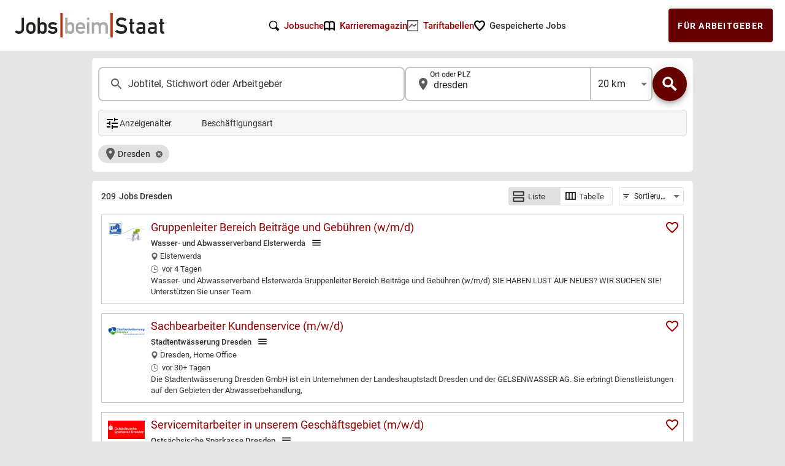

--- FILE ---
content_type: text/html;charset=UTF-8
request_url: https://www.jobs-beim-staat.de/jobs/dresden
body_size: 18349
content:
<html xmlns="http://www.w3.org/1999/xhtml"
      lang="de">
<head>
  






  <title>Jobs in Dresden bei staatlichen Arbeitgebern  | Jobs-beim-Staat.de</title>
  <meta name="description" content="Jobs in Dresden: Stellenangebote bei Behörden, staatlichen Institutionen, gemeinnützigen Organisationen, Kliniken und anderen öffentlichen Arbeitgebern">
  


  
  <meta name="viewport" content="width=device-width, height=device-height, initial-scale=1.0, user-scalable=no, user-scalable=0"/>
  <link rel="preconnect" href="https://jdn.jobs-beim-staat.de" crossorigin>
  <link rel="stylesheet" href="https://jdn.jobs-beim-staat.de/fonts/Roboto/icons/material_icons.css">
  <link rel="stylesheet" href="https://jdn.jobs-beim-staat.de/fonts/Roboto/font.css">
  <link rel="stylesheet" href="/css/mbundle.css;jsessionid=4CD6422F43AEEC63DDCEDA696D511DC6?version=bb3f4e1b-65fb-40be-8170-871ab4e4fbc3">
  <meta name="author" content="Opportuno Germany">
  <meta name="mobile-web-app-capable" content="yes">
  <link rel="apple-touch-icon" sizes="180x180" href="/favs/apple-touch-icon.png">
  <link rel="icon" type="image/png" sizes="32x32" href="/favs/favicon-32x32.png">
  <link rel="icon" type="image/png" sizes="16x16" href="/favs/favicon-16x16.png">
  <link rel="icon" href="https://www.jobs-beim-staat.de/favicon.ico"  type="image/x-icon" />
  <meta name="msapplication-TileColor" content="#b91d47">
  <meta name="theme-color" content="#ffffff">
  <meta name="apple-mobile-web-app-title" content="Jobs-beim-Staat.de">
  
  <script>
    window.dataLayer = window.dataLayer || [];
      <!-- Google  -->

   (function(w,d,s,l,i){w[l]=w[l]||[];w[l].push({'gtm.start':new Date().getTime(),event:'gtm.js'});var f=d.getElementsByTagName(s)[0],j=d.createElement(s),dl=l!='dataLayer'?'&l='+l:'';j.async=true;j.src='https://sdata3.jobs-beim-staat.de/hjzviuiv.js?id='+i+dl;f.parentNode.insertBefore(j,f);})(window,document,'script','dataLayer','GTM-PW6WH4WC');
  <!-- End Google  -->
  </script>
  <script defer data-domain="jobs-beim-staat.de"
          data-api="https://www.jobs-beim-staat.de/integration-p/qwerty/pls-api/event"
          src="https://www.jobs-beim-staat.de/integration-p/qwerty/pls-js/script.outbound-links.tagged-events.js"></script>





</head>

<body class="serp ">


<header class="mdc-top-app-bar jbs-fullpage" id="main-header" >
  <div class="header-firstrow">
    <div  class="flex-0-1-auto">
      <div class="margin-left-10" >
        <a href="/"><img src="https://logos.jobs-beim-staat.de/main/logo.png" class="jbs-logo"></a>
      </div>
    </div>
    <div class="rgb49 flex-1-0-auto flex-center"
        style="column-gap: 30px ">


      <div class="only-desktop flex-center hide_smaller_1000px_screen">
        <a href="https://www.jobs-beim-staat.de/#search-section">
          <svg viewBox="0 0 24 24" preserveAspectRatio="none" class="w18h18">
            <path class="w18h18"
                d="M22.707,19.293l-4.875-4.875a9.022,9.022,0,1,0-3.414,3.414l4.875,4.875a1,1,0,0,0,1.414,0l2-2A1,1,0,0,0,22.707,19.293ZM3,10a7,7,0,1,1,7,7A7.008,7.008,0,0,1,3,10Z"
                data-fill="#444"></path>
          </svg>
        </a>
        <a href="https://www.jobs-beim-staat.de/#search-section" >
          <span style="padding-left: 7px"  class="bold">Jobsuche</span>
        </a>
      </div>

      <div class="only-desktop flex-center hide_smaller_1000px_screen">
        <a href="/wissen/" >
          <svg viewBox="0 0 16 16" preserveAspectRatio="none" class="w18h18">
            <path data-fill="#444444"
                  d="M11.5,1C10.1,1,8.8,1.4,8,2.1C7.2,1.4,5.9,1,4.5,1C1.9,1,0,2.3,0,4v10c0,0.6,0.4,1,1,1s1-0.4,1-1 c0-0.3,0.9-1,2.5-1S7,13.7,7,14c0,0.6,0.4,1,1,1s1-0.4,1-1c0-0.3,0.9-1,2.5-1s2.5,0.7,2.5,1c0,0.6,0.4,1,1,1s1-0.4,1-1V4 C16,2.3,14.1,1,11.5,1z M4.5,11c-0.9,0-1.8,0.2-2.5,0.5V4c0-0.3,0.9-1,2.5-1S7,3.7,7,4v7.5C6.3,11.2,5.4,11,4.5,11z M14,11.5 c-0.7-0.3-1.6-0.5-2.5-0.5c-0.9,0-1.8,0.2-2.5,0.5V4c0-0.3,0.9-1,2.5-1S14,3.7,14,4V11.5z"></path>
          </svg>
        </a>
        <a href="/wissen/" >
          <span style="padding-left: 8px" class="bold">Karrieremagazin</span>
        </a>
      </div>

      <div class="only-desktop flex-center hide_smaller_1000px_screen">
        <a href="/tvoed" >
          <svg class="w18h18" viewBox="0 0 24 24" preserveAspectRatio="none"><rect x="1" y="1" fill="none" stroke="#444444" stroke-width="2" stroke-linecap="square" stroke-miterlimit="10" width="22" height="22" stroke-linejoin="miter"></rect> <polyline fill="none" stroke="#444444" stroke-width="2" stroke-linecap="square" stroke-miterlimit="10" points="5,15 10,9 15,13 19,9 " stroke-linejoin="miter"></polyline></svg>
        </a>
        <a href="/tvoed" >
          <span style="padding-left: 8px" class="bold">Tariftabellen</span>
        </a>
      </div>

      <div onclick="jbsShowMyJobs()" id="jbs-saved-jobs-container" class="flex-center">
        <svg viewBox="0 0 16 16" preserveAspectRatio="none" class="w18h18" id="zero-my-jobs">
          <path data-fill="#444444"
                d="M7.4,15.5C6.6,14.8,0,9.3,0,5.1c0-2.7,2.2-4.8,4.8-4.8C6,0.3,7.1,0.8,8,1.5c0.9-0.8,2-1.2,3.2-1.2 c2.7,0,4.8,2.2,4.8,4.8c0,4.2-6.6,9.7-7.4,10.3C8.3,15.8,7.7,15.8,7.4,15.5z M4.8,2.3C3.3,2.3,2,3.6,2,5.1c0,2.2,3.5,6,6,8.2 c2.1-1.9,6-5.8,6-8.2c0-1.6-1.3-2.8-2.8-2.8c-0.9,0-1.8,0.5-2.3,1.3c-0.4,0.6-1.3,0.6-1.7,0C6.6,2.8,5.8,2.3,4.8,2.3z"></path>
        </svg>


        <span id="more-my-jobs" class="hidden">
          <svg preserveAspectRatio="none" class="w18h18" viewBox="0 0 16 16">
          <path fill="#313131"
                d="M8 15.5c-.3 0-.6-.1-.9-.4C6.3 14.8 0 9.3 0 5.1 0 2.4 2.2.2 4.8.2c1.2 0 2.3.5 3.2 1.3C8.9.7 10 .2 11.2.2 13.8.2 16 2.4 16 5.1c0 4.2-6.3 9.7-7.1 10.3-.3.3-.9.3-1.2.1z"></path>
        </svg>
       <a href="#" class="favorites-number-of" id="favorites-number-of" data-count=""></a></span>


        <span class="only-desktop bold" style="padding-left: 7px" >Gespeicherte Jobs</span>
      </div>


    </div>
    <div id="head-employer"
         class="hide_smaller_1000px_screen flex-0-1-auto rgb49">
      <button class="foo-button mdc-button only-desktop" id="employer-link"
              onclick="window.location='https://arbeitgeber.jobs-beim-staat.de/'" style="min-width: 125px">
        <div class="mdc-button__ripple"></div>
        <a  class="mdc-button__label white-color" href="https://arbeitgeber.jobs-beim-staat.de/">Für
          Arbeitgeber</a>

      </button>
    </div>
    <div class=" flex-0-1-auto hide_bigger_1000px_screen">
      <div class="jbs_ham_menu">
        <input type="checkbox" id="toggle">
        <label for="toggle">
          <span></span>
          <span></span>
          <span></span>
        </label>
        <div class="jbs_ham_links">
          <div class="jbs_ham_close-btn" onclick="document.getElementById('toggle').click()">Schließen ✖</div>
          <a href="https://www.jobs-beim-staat.de/#search-section">Jobsuche</a>
          <a href="/wissen/">Karrieremagazin</a>
          <a href="/tvoed">Tariftabellen</a>
          <a href="#" onclick="jbsShowMyJobs()">Gespeicherte Jobs</a>
          <a href="https://anzeigen.jobs-beim-staat.de/">Für Arbeitgeber</a>
        </div>
      </div>


    </div>


  </div>


</header>

<div id="margin-top-appbar" class="jbs-fullpage">

</div>


<div class="jbs-iframe-margin"></div>


<form action="/jobs" id="myform" method="get">
  <div class="flex-h-center jbs-fullpage">

    <div class="serp-980px search-section round-border-bottom round-border-top mobile-horizental-margin"
     id="search-section">

  <div id="serp-q-mobile-teaser">
    <label class="mdc-text-field mdc-text-field--filled"
           id="serp-title-mobile-teaser">
      <svg fit="" focusable="false" height="100%" preserveAspectRatio="xMidYMid meet"
           viewBox="0 0 24 24"
           width="100%" xmlns="http://www.w3.org/2000/svg">
        <path d="M0 0h24v24H0z" fill="none"></path>
        <path
            d="M15.5 14h-.79l-.28-.27C15.41 12.59 16 11.11 16 9.5 16 5.91 13.09 3 9.5 3S3 5.91 3 9.5 5.91 16 9.5 16c1.61 0 3.09-.59 4.23-1.57l.27.28v.79l5 4.99L20.49 19l-4.99-5zm-6 0C7.01 14 5 11.99 5 9.5S7.01 5 9.5 5 14 7.01 14 9.5 11.99 14 9.5 14z"
            fill="#313131"></path>
      </svg>

      <span class="mdc-text-field__ridpple"></span>
      <span class="mdc-floating-label my-label-q">Jobs Dresden</span>


    </label>

  </div>

  <div class="serp-search-grid-row-1" id="serp-search-grid-row-1">
    <div id="serp-q">
      <label class="mdc-text-field mdc-text-field--filled" id="title"
             style="display: flex;align-items: center">
        <svg fill="#313131" fit="" focusable="false" height="100%" preserveAspectRatio="xMidYMid meet"
             style="margin-right: 5px;"
             viewBox="0 0 24 24" width="100%" xmlns="http://www.w3.org/2000/svg">
          <path d="M0 0h24v24H0z" fill="none"></path>
          <path
              d="M15.5 14h-.79l-.28-.27C15.41 12.59 16 11.11 16 9.5 16 5.91 13.09 3 9.5 3S3 5.91 3 9.5 5.91 16 9.5 16c1.61 0 3.09-.59 4.23-1.57l.27.28v.79l5 4.99L20.49 19l-4.99-5zm-6 0C7.01 14 5 11.99 5 9.5S7.01 5 9.5 5 14 7.01 14 9.5 11.99 14 9.5 14z"
              fill="#5b5b5b"></path>
        </svg>

        <span class="mdc-text-field__ridpple"></span>
        <span class="mdc-floating-label my-label-q"
        >Jobtitel, Stichwort oder Arbeitgeber</span>
        <input aria-labelledby="my-label-q" autocomplete="off" class="mdc-text-field__input"
               id="q" name="q" value=""
               type="text">

        <i class="material-icons mdc-text-field__icon mdc-text-field__icon--trailing clean-textfield"
           id="clean-q"
           role="button"
           tabindex="0">clear</i>
      </label>

      <div class="only-mobile pt5px " style="text-align: right; ;"></div>

      <div id="channel-container" style="position: absolute;">
  <div id="alternative-search-channel">Oder Kategorie wählen:</div>
  <ul class="mdc-list" >

    <li class="mdc-list-item jbs-channels">
      <div class="mdc-form-field " >
        <div class="mdc-checkbox">
          <input type="checkbox"

                 class="mdc-checkbox__native-control channel-checkbox"
                 name="channels"
                 value="buero_verwaltung"

                 id="buero_verwaltung"
                  />
          <div class="mdc-checkbox__background">
            <svg class="mdc-checkbox__checkmark" style="color: white"
                 viewBox="0 0 24 24">
              <path class="mdc-checkbox__checkmark-path"
                    fill="none"
                    d="M1.73,12.91 8.1,19.28 22.79,4.59"/>
            </svg>
            <div class="mdc-checkbox__mixedmark"></div>
          </div>
          <div class="mdc-checkbox__ripple"></div>
        </div>
        <label for="buero_verwaltung" >Büro, Verwaltung</label>
      </div>
    </li>

    <li class="mdc-list-item jbs-channels">
      <div class="mdc-form-field " >
        <div class="mdc-checkbox">
          <input type="checkbox"

                 class="mdc-checkbox__native-control channel-checkbox"
                 name="channels"
                 value="sekretariat"

                 id="sekretariat"
                  />
          <div class="mdc-checkbox__background">
            <svg class="mdc-checkbox__checkmark" style="color: white"
                 viewBox="0 0 24 24">
              <path class="mdc-checkbox__checkmark-path"
                    fill="none"
                    d="M1.73,12.91 8.1,19.28 22.79,4.59"/>
            </svg>
            <div class="mdc-checkbox__mixedmark"></div>
          </div>
          <div class="mdc-checkbox__ripple"></div>
        </div>
        <label for="sekretariat" >Sekretariat</label>
      </div>
    </li>

    <li class="mdc-list-item jbs-channels">
      <div class="mdc-form-field " >
        <div class="mdc-checkbox">
          <input type="checkbox"

                 class="mdc-checkbox__native-control channel-checkbox"
                 name="channels"
                 value="kaufleute_finanzen"

                 id="kaufleute_finanzen"
                  />
          <div class="mdc-checkbox__background">
            <svg class="mdc-checkbox__checkmark" style="color: white"
                 viewBox="0 0 24 24">
              <path class="mdc-checkbox__checkmark-path"
                    fill="none"
                    d="M1.73,12.91 8.1,19.28 22.79,4.59"/>
            </svg>
            <div class="mdc-checkbox__mixedmark"></div>
          </div>
          <div class="mdc-checkbox__ripple"></div>
        </div>
        <label for="kaufleute_finanzen" >Kaufleute, Finanzen</label>
      </div>
    </li>

    <li class="mdc-list-item jbs-channels">
      <div class="mdc-form-field " >
        <div class="mdc-checkbox">
          <input type="checkbox"

                 class="mdc-checkbox__native-control channel-checkbox"
                 name="channels"
                 value="personalwesen"

                 id="personalwesen"
                  />
          <div class="mdc-checkbox__background">
            <svg class="mdc-checkbox__checkmark" style="color: white"
                 viewBox="0 0 24 24">
              <path class="mdc-checkbox__checkmark-path"
                    fill="none"
                    d="M1.73,12.91 8.1,19.28 22.79,4.59"/>
            </svg>
            <div class="mdc-checkbox__mixedmark"></div>
          </div>
          <div class="mdc-checkbox__ripple"></div>
        </div>
        <label for="personalwesen" >Personalwesen</label>
      </div>
    </li>

    <li class="mdc-list-item jbs-channels">
      <div class="mdc-form-field " >
        <div class="mdc-checkbox">
          <input type="checkbox"

                 class="mdc-checkbox__native-control channel-checkbox"
                 name="channels"
                 value="aushilfen"

                 id="aushilfen"
                  />
          <div class="mdc-checkbox__background">
            <svg class="mdc-checkbox__checkmark" style="color: white"
                 viewBox="0 0 24 24">
              <path class="mdc-checkbox__checkmark-path"
                    fill="none"
                    d="M1.73,12.91 8.1,19.28 22.79,4.59"/>
            </svg>
            <div class="mdc-checkbox__mixedmark"></div>
          </div>
          <div class="mdc-checkbox__ripple"></div>
        </div>
        <label for="aushilfen" >Aushilfen</label>
      </div>
    </li>

    <li class="mdc-list-item jbs-channels">
      <div class="mdc-form-field " >
        <div class="mdc-checkbox">
          <input type="checkbox"

                 class="mdc-checkbox__native-control channel-checkbox"
                 name="channels"
                 value="polizei_justiz_recht"

                 id="polizei_justiz_recht"
                  />
          <div class="mdc-checkbox__background">
            <svg class="mdc-checkbox__checkmark" style="color: white"
                 viewBox="0 0 24 24">
              <path class="mdc-checkbox__checkmark-path"
                    fill="none"
                    d="M1.73,12.91 8.1,19.28 22.79,4.59"/>
            </svg>
            <div class="mdc-checkbox__mixedmark"></div>
          </div>
          <div class="mdc-checkbox__ripple"></div>
        </div>
        <label for="polizei_justiz_recht" >Polizei, Justiz, Recht</label>
      </div>
    </li>

    <li class="mdc-list-item jbs-channels">
      <div class="mdc-form-field " >
        <div class="mdc-checkbox">
          <input type="checkbox"

                 class="mdc-checkbox__native-control channel-checkbox"
                 name="channels"
                 value="technische_berufe"

                 id="technische_berufe"
                  />
          <div class="mdc-checkbox__background">
            <svg class="mdc-checkbox__checkmark" style="color: white"
                 viewBox="0 0 24 24">
              <path class="mdc-checkbox__checkmark-path"
                    fill="none"
                    d="M1.73,12.91 8.1,19.28 22.79,4.59"/>
            </svg>
            <div class="mdc-checkbox__mixedmark"></div>
          </div>
          <div class="mdc-checkbox__ripple"></div>
        </div>
        <label for="technische_berufe" >Technische Berufe</label>
      </div>
    </li>

    <li class="mdc-list-item jbs-channels">
      <div class="mdc-form-field " >
        <div class="mdc-checkbox">
          <input type="checkbox"

                 class="mdc-checkbox__native-control channel-checkbox"
                 name="channels"
                 value="erziehung_sozialwesen"

                 id="erziehung_sozialwesen"
                  />
          <div class="mdc-checkbox__background">
            <svg class="mdc-checkbox__checkmark" style="color: white"
                 viewBox="0 0 24 24">
              <path class="mdc-checkbox__checkmark-path"
                    fill="none"
                    d="M1.73,12.91 8.1,19.28 22.79,4.59"/>
            </svg>
            <div class="mdc-checkbox__mixedmark"></div>
          </div>
          <div class="mdc-checkbox__ripple"></div>
        </div>
        <label for="erziehung_sozialwesen" >Erziehung, Sozialwesen</label>
      </div>
    </li>

    <li class="mdc-list-item jbs-channels">
      <div class="mdc-form-field " >
        <div class="mdc-checkbox">
          <input type="checkbox"

                 class="mdc-checkbox__native-control channel-checkbox"
                 name="channels"
                 value="gesundheitswesen"

                 id="gesundheitswesen"
                  />
          <div class="mdc-checkbox__background">
            <svg class="mdc-checkbox__checkmark" style="color: white"
                 viewBox="0 0 24 24">
              <path class="mdc-checkbox__checkmark-path"
                    fill="none"
                    d="M1.73,12.91 8.1,19.28 22.79,4.59"/>
            </svg>
            <div class="mdc-checkbox__mixedmark"></div>
          </div>
          <div class="mdc-checkbox__ripple"></div>
        </div>
        <label for="gesundheitswesen" >Gesundheitswesen</label>
      </div>
    </li>

    <li class="mdc-list-item jbs-channels">
      <div class="mdc-form-field " >
        <div class="mdc-checkbox">
          <input type="checkbox"

                 class="mdc-checkbox__native-control channel-checkbox"
                 name="channels"
                 value="aerzte"

                 id="aerzte"
                  />
          <div class="mdc-checkbox__background">
            <svg class="mdc-checkbox__checkmark" style="color: white"
                 viewBox="0 0 24 24">
              <path class="mdc-checkbox__checkmark-path"
                    fill="none"
                    d="M1.73,12.91 8.1,19.28 22.79,4.59"/>
            </svg>
            <div class="mdc-checkbox__mixedmark"></div>
          </div>
          <div class="mdc-checkbox__ripple"></div>
        </div>
        <label for="aerzte" >Ärzte</label>
      </div>
    </li>

    <li class="mdc-list-item jbs-channels">
      <div class="mdc-form-field " >
        <div class="mdc-checkbox">
          <input type="checkbox"

                 class="mdc-checkbox__native-control channel-checkbox"
                 name="channels"
                 value="pflege"

                 id="pflege"
                  />
          <div class="mdc-checkbox__background">
            <svg class="mdc-checkbox__checkmark" style="color: white"
                 viewBox="0 0 24 24">
              <path class="mdc-checkbox__checkmark-path"
                    fill="none"
                    d="M1.73,12.91 8.1,19.28 22.79,4.59"/>
            </svg>
            <div class="mdc-checkbox__mixedmark"></div>
          </div>
          <div class="mdc-checkbox__ripple"></div>
        </div>
        <label for="pflege" >Pflege</label>
      </div>
    </li>

    <li class="mdc-list-item jbs-channels">
      <div class="mdc-form-field " >
        <div class="mdc-checkbox">
          <input type="checkbox"

                 class="mdc-checkbox__native-control channel-checkbox"
                 name="channels"
                 value="leitende_funktion"

                 id="leitende_funktion"
                  />
          <div class="mdc-checkbox__background">
            <svg class="mdc-checkbox__checkmark" style="color: white"
                 viewBox="0 0 24 24">
              <path class="mdc-checkbox__checkmark-path"
                    fill="none"
                    d="M1.73,12.91 8.1,19.28 22.79,4.59"/>
            </svg>
            <div class="mdc-checkbox__mixedmark"></div>
          </div>
          <div class="mdc-checkbox__ripple"></div>
        </div>
        <label for="leitende_funktion" >Leitende Funktion</label>
      </div>
    </li>

    <li class="mdc-list-item jbs-channels">
      <div class="mdc-form-field " >
        <div class="mdc-checkbox">
          <input type="checkbox"

                 class="mdc-checkbox__native-control channel-checkbox"
                 name="channels"
                 value="gewerblich"

                 id="gewerblich"
                  />
          <div class="mdc-checkbox__background">
            <svg class="mdc-checkbox__checkmark" style="color: white"
                 viewBox="0 0 24 24">
              <path class="mdc-checkbox__checkmark-path"
                    fill="none"
                    d="M1.73,12.91 8.1,19.28 22.79,4.59"/>
            </svg>
            <div class="mdc-checkbox__mixedmark"></div>
          </div>
          <div class="mdc-checkbox__ripple"></div>
        </div>
        <label for="gewerblich" >Gewerblich</label>
      </div>
    </li>

    <li class="mdc-list-item jbs-channels">
      <div class="mdc-form-field " >
        <div class="mdc-checkbox">
          <input type="checkbox"

                 class="mdc-checkbox__native-control channel-checkbox"
                 name="channels"
                 value="tourismus_sport_kultur"

                 id="tourismus_sport_kultur"
                  />
          <div class="mdc-checkbox__background">
            <svg class="mdc-checkbox__checkmark" style="color: white"
                 viewBox="0 0 24 24">
              <path class="mdc-checkbox__checkmark-path"
                    fill="none"
                    d="M1.73,12.91 8.1,19.28 22.79,4.59"/>
            </svg>
            <div class="mdc-checkbox__mixedmark"></div>
          </div>
          <div class="mdc-checkbox__ripple"></div>
        </div>
        <label for="tourismus_sport_kultur" >Tourismus, Sport, Kultur</label>
      </div>
    </li>

    <li class="mdc-list-item jbs-channels">
      <div class="mdc-form-field " >
        <div class="mdc-checkbox">
          <input type="checkbox"

                 class="mdc-checkbox__native-control channel-checkbox"
                 name="channels"
                 value="medien_marketing"

                 id="medien_marketing"
                  />
          <div class="mdc-checkbox__background">
            <svg class="mdc-checkbox__checkmark" style="color: white"
                 viewBox="0 0 24 24">
              <path class="mdc-checkbox__checkmark-path"
                    fill="none"
                    d="M1.73,12.91 8.1,19.28 22.79,4.59"/>
            </svg>
            <div class="mdc-checkbox__mixedmark"></div>
          </div>
          <div class="mdc-checkbox__ripple"></div>
        </div>
        <label for="medien_marketing" >Medien, Marketing</label>
      </div>
    </li>

    <li class="mdc-list-item jbs-channels">
      <div class="mdc-form-field " >
        <div class="mdc-checkbox">
          <input type="checkbox"

                 class="mdc-checkbox__native-control channel-checkbox"
                 name="channels"
                 value="ingenieurwesen"

                 id="ingenieurwesen"
                  />
          <div class="mdc-checkbox__background">
            <svg class="mdc-checkbox__checkmark" style="color: white"
                 viewBox="0 0 24 24">
              <path class="mdc-checkbox__checkmark-path"
                    fill="none"
                    d="M1.73,12.91 8.1,19.28 22.79,4.59"/>
            </svg>
            <div class="mdc-checkbox__mixedmark"></div>
          </div>
          <div class="mdc-checkbox__ripple"></div>
        </div>
        <label for="ingenieurwesen" >Ingenieurwesen</label>
      </div>
    </li>

    <li class="mdc-list-item jbs-channels">
      <div class="mdc-form-field " >
        <div class="mdc-checkbox">
          <input type="checkbox"

                 class="mdc-checkbox__native-control channel-checkbox"
                 name="channels"
                 value="it_datenverarbeitung"

                 id="it_datenverarbeitung"
                  />
          <div class="mdc-checkbox__background">
            <svg class="mdc-checkbox__checkmark" style="color: white"
                 viewBox="0 0 24 24">
              <path class="mdc-checkbox__checkmark-path"
                    fill="none"
                    d="M1.73,12.91 8.1,19.28 22.79,4.59"/>
            </svg>
            <div class="mdc-checkbox__mixedmark"></div>
          </div>
          <div class="mdc-checkbox__ripple"></div>
        </div>
        <label for="it_datenverarbeitung" >IT, Datenverarbeitung</label>
      </div>
    </li>

    <li class="mdc-list-item jbs-channels">
      <div class="mdc-form-field " >
        <div class="mdc-checkbox">
          <input type="checkbox"

                 class="mdc-checkbox__native-control channel-checkbox"
                 name="channels"
                 value="bauwesen_architektur"

                 id="bauwesen_architektur"
                  />
          <div class="mdc-checkbox__background">
            <svg class="mdc-checkbox__checkmark" style="color: white"
                 viewBox="0 0 24 24">
              <path class="mdc-checkbox__checkmark-path"
                    fill="none"
                    d="M1.73,12.91 8.1,19.28 22.79,4.59"/>
            </svg>
            <div class="mdc-checkbox__mixedmark"></div>
          </div>
          <div class="mdc-checkbox__ripple"></div>
        </div>
        <label for="bauwesen_architektur" >Bauwesen, Architektur</label>
      </div>
    </li>

    <li class="mdc-list-item jbs-channels">
      <div class="mdc-form-field " >
        <div class="mdc-checkbox">
          <input type="checkbox"

                 class="mdc-checkbox__native-control channel-checkbox"
                 name="channels"
                 value="forschung_hochschule"

                 id="forschung_hochschule"
                  />
          <div class="mdc-checkbox__background">
            <svg class="mdc-checkbox__checkmark" style="color: white"
                 viewBox="0 0 24 24">
              <path class="mdc-checkbox__checkmark-path"
                    fill="none"
                    d="M1.73,12.91 8.1,19.28 22.79,4.59"/>
            </svg>
            <div class="mdc-checkbox__mixedmark"></div>
          </div>
          <div class="mdc-checkbox__ripple"></div>
        </div>
        <label for="forschung_hochschule" >Forschung, Hochschule</label>
      </div>
    </li>








    <li class="mdc-list-item jbs-channels" tabindex="0">
      <div class="mdc-form-field ">
        <button class="foo-button mdc-button" style="width:auto;height: 55px" id="channel-button" type="submit">
          <div class="mdc-button__ripple"></div>
          <span class="mdc-button__label"><span class="jobcount"></span> Jobs anzeigen</span>
        </button>
      </div>
    </li>


  </ul>


</div>
    </div>
    <div id="serp-place">
      <label class="mdc-text-field mdc-text-field--filled place-field" id="place-container"
             style="display: flex;margin-right: 0;">
        <svg fill="#313131" fit="" focusable="false" height="100%"
             preserveAspectRatio="xMidYMid meet" style="align-self: center;margin-right: 5px;"
             viewBox="0 0 24 24"
             width="100%" xmlns="http://www.w3.org/2000/svg">
          <path d="M0 0h24v24H0z" fill="none"></path>
          <path
              d="M12 2C8.13 2 5 5.13 5 9c0 5.25 7 13 7 13s7-7.75 7-13c0-3.87-3.13-7-7-7zm0 9.5c-1.38 0-2.5-1.12-2.5-2.5s1.12-2.5 2.5-2.5 2.5 1.12 2.5 2.5-1.12 2.5-2.5 2.5z"
              fill="#5b5b5b"></path>
        </svg>

        <span class="mdc-text-field__ridpple"></span>
        <span class="mdc-floating-label mdc-floating-label--float-above" id="my-label-place"

        >Ort oder PLZ</span>

        <input aria-labelledby="my-label-place" autocomplete="off" class="mdc-text-field__input"
               id="autoCompletePlace" style="top: -7px;
    position: relative;"
               name="place"
               value="dresden" type="text">


        <i class="material-icons mdc-text-field__icon mdc-text-field__icon--trailing clean-textfield"
           id="clean-place" role="button"
           tabindex="0">clear</i>
      </label>


      <div id="serp-radius">
        <div class="mdc-select radius-select  mdc-select--filled  " style="width: 100px">
          <input name="radius" value="20" type="hidden">
          <div aria-labelledby="outlined-select-label" class="mdc-select__anchor serp-radius"
          >
                <span class="mdc-notched-fill ">
                  <span class="mdc-notched-fill__leading white-bg"></span>

                  <span class="mdc-notched-fill__trailing white-bg"></span>
                </span>
            <span class="mdc-select__selected-text-container" style="padding-left: 5px">
                  <span class="mdc-select__selected-text" id="demo-selected-text"></span>
                </span>
            <span class="mdc-select__dropdown-icon" style="margin-left:0;margin-right:0">
                  <svg
                      class="mdc-select__dropdown-icon-graphic"
                      focusable="false" viewBox="7 10 10 5">
                    <polygon
                        class="mdc-select__dropdown-icon-inactive"
                        fill-rule="evenodd"
                        points="7 10 12 15 17 10"
                        stroke="none">
                    </polygon>
                    <polygon
                        class="mdc-select__dropdown-icon-active"
                        fill-rule="evenodd"
                        points="7 15 12 10 17 15"
                        stroke="none">
                    </polygon>
                  </svg>
                </span>
          </div>
          <div class="mdc-select__menu mdc-menu mdc-menu-surface mdc-menu-surface--fullwidth" style="z-index: 9999">
            <ul aria-label="10km" class="mdc-deprecated-list" role="listbox">
              <li class="mdc-deprecated-list-item mdc-deprecated-list-item" data-value="5" role="option">
                <span class="mdc-deprecated-list-item__ripple"></span>
                <span class="mdc-deprecated-list-item__text">
                      5 km
                    </span>
              </li>

              <li class="mdc-deprecated-list-item mdc-deprecated-list-item" data-value="10" role="option">
                <span class="mdc-deprecated-list-item__ripple"></span>
                <span class="mdc-deprecated-list-item__text">
                      10 km
                    </span>
              </li>

              <li class="mdc-deprecated-list-item mdc-deprecated-list-item" data-value="15" role="option">
                <span class="mdc-deprecated-list-item__ripple"></span>
                <span class="mdc-deprecated-list-item__text">
                      15 km
                    </span>
              </li>

              <li aria-selected="false" class="mdc-deprecated-list-item" data-value="20" role="option">
                <span class="mdc-deprecated-list-item__ripple"></span>
                <span class="mdc-deprecated-list-item__text">
                      20 km
                    </span>
              </li>
              <li aria-selected="true" class="mdc-deprecated-list-item mdc-deprecated-list-item" data-value="25"
                  role="option">
                <span class="mdc-deprecated-list-item__ripple"></span>
                <span class="mdc-deprecated-list-item__text">
                      25 km
                    </span>
              </li>
              <li aria-selected="false" class="mdc-deprecated-list-item" data-value="50" role="option">
                <span class="mdc-deprecated-list-item__ripple"></span>
                <span class="mdc-deprecated-list-item__text">
                      50 km
                    </span>
              </li>

              <li aria-selected="false" class="mdc-deprecated-list-item" data-value="100" role="option">
                <span class="mdc-deprecated-list-item__ripple"></span>
                <span class="mdc-deprecated-list-item__text">
                      100 km
                    </span>
              </li>

              <li aria-selected="false" class="mdc-deprecated-list-item" data-value="150" role="option">
                <span class="mdc-deprecated-list-item__ripple"></span>
                <span class="mdc-deprecated-list-item__text">
                      150 km
                    </span>
              </li>
            </ul>
          </div>
        </div>
      </div>


    </div>


    <div>
      <div id="search-button" style="justify-content: space-between">
        <div>
          <div class="cancel-mobile-teaser" id="abbrechen" style="margin-left:5px;font-weight: bold">

            <div style="display: flex;align-items: center">
              <svg fit="" focusable="false" height="100%" preserveAspectRatio="xMidYMid meet" viewBox="0 0 24 24"
                   width="100%" xmlns="http://www.w3.org/2000/svg">
                <path d="M0 0h24v24H0z" fill="none"></path>
                <path d="M20 11H7.83l5.59-5.59L12 4l-8 8 8 8 1.41-1.41L7.83 13H20v-2z"></path>
              </svg>
              <span>
                &nbsp; Zurück</span>

            </div>
          </div>
        </div>

        <div class="only-mobile">
          <div class="jobcount-with-text hidden only-mobile" id="mobile-jobcount-badge"></div>
        </div>
        <div class="mdc-touch-target-wrapper">
          <button class="mdc-fab mdc-fab mdc-fab--touch primary"
                  style="display: flex;align-items: center;justify-content: center;margin-left: 0;margin-right: 0">
            <div class="mdc-fab__ripple"></div>
            <span>
                  <svg fill="none" fit="" focusable="false" height="100%"
                       preserveAspectRatio="xMidYMid meet"
                       viewBox="0 0 58 58" width="100%" xmlns="http://www.w3.org/2000/svg">
                    <circle cx="21.5" cy="21.5" r="17" stroke="white" stroke-width="8"></circle>
                    <rect fill="white" height="25.3121" rx="2" transform="rotate(-46.1858 32.3827 39.4614)" width="10"
                          x="32.3827"
                          y="39.4614"></rect>
                  </svg>
                </span>
            <div class="mdc-fab__touch"></div>
          </button>
        </div>
      </div>


    </div>

    <div class="only-mobile">
    <div class="  flex  flex-jc-end flex-1-1-auto ">


      <div
          style="margin-left:5px;font-weight: bold;align-self: center;cursor: pointer" onclick="window.location='/erweiterte-suche'">

        + Erweitere Suche
      </div>

    </div>
    </div>

  </div>
  <div id="mobile-channels"></div>


  <div>


    <div class="only-desktop"
         style="width: 100%;background-color: #f5f5f5;border-radius: 5px;min-height: 43px;margin-top: 10px;display: flex;align-items: center;padding-left: 10px;gap:10px;border:1px solid #e0e0e0">

      <svg fit="" focusable="false" height="100%" preserveAspectRatio="xMidYMid meet"
           viewBox="0 0 24 24"
           width="100%" xmlns="http://www.w3.org/2000/svg">
        <path d="M0 0h24v24H0z" fill="none"></path>
        <path
            d="M3 17v2h6v-2H3zM3 5v2h10V5H3zm10 16v-2h8v-2h-8v-2h-2v6h2zM7 9v2H3v2h4v2h2V9H7zm14 4v-2H11v2h10zm-6-4h2V7h4V5h-4V3h-2v6z"></path>
      </svg>


      <div>
            <span class="rotate" id="serp-age">
              <span>Anzeigenalter</span>
              <span style="padding-top: 3px">
                <svg fit="" focusable="false" height="100%" preserveAspectRatio="xMidYMid meet"
                     viewBox="0 0 24 24"
                     width="100%" xmlns="http://www.w3.org/2000/svg">
                  <path d="M0 0h24v24H0z"
                        fill="none"></path>
                  <path
                      d="M16.59 8.59L12 13.17 7.41 8.59 6 10l6 6 6-6z"></path>
                </svg>
              </span>
            </span>
        <div class="mdc-menu-surface--anchor">
          <label class="mdc-menu mdc-menu-surface filter-menu" for="serp-age"
                 style="width: max-content;padding-right: 20px" tabindex="1">
            <ul aria-hidden="true" class="mdc-list filter" role="menu">

              <li>
                <div class="mdc-form-field">
                  <div class="mdc-radio">
                    <input checked class="mdc-radio__native-control" id="radio-age-all"
                           name="age" type="radio"
                           value="">
                    <div class="mdc-radio__background">
                      <div class="mdc-radio__outer-circle"></div>
                      <div class="mdc-radio__inner-circle"></div>
                    </div>
                    <div class="mdc-radio__ripple"></div>
                  </div>
                  <label for="radio-age-all">Alle Jobs</label>
                </div>
              </li>
              <li>
                <div class="mdc-form-field">
                  <div class="mdc-radio">
                    <input class="mdc-radio__native-control" id="radio-age-today" name="age"
                           type="radio"
                           value="1">
                    <div class="mdc-radio__background">
                      <div class="mdc-radio__outer-circle"></div>
                      <div class="mdc-radio__inner-circle"></div>
                    </div>
                    <div class="mdc-radio__ripple"></div>
                  </div>
                  <label for="radio-age-today">Heute</label>
                </div>
              </li>
              <li>
                <div class="mdc-form-field">
                  <div class="mdc-radio">
                    <input class="mdc-radio__native-control" id="radio-age-3" name="age"
                           type="radio"
                           value="3">
                    <div class="mdc-radio__background">
                      <div class="mdc-radio__outer-circle"></div>
                      <div class="mdc-radio__inner-circle"></div>
                    </div>
                    <div class="mdc-radio__ripple"></div>
                  </div>
                  <label for="radio-age-3">Letzte 3 Tage</label>
                </div>
              </li>

              <li>
                <div class="mdc-form-field">
                  <div class="mdc-radio">
                    <input class="mdc-radio__native-control" id="radio-age-7" name="age"
                           type="radio" value="7">
                    <div class="mdc-radio__background">
                      <div class="mdc-radio__outer-circle"></div>
                      <div class="mdc-radio__inner-circle"></div>
                    </div>
                    <div class="mdc-radio__ripple"></div>
                  </div>
                  <label for="radio-age-7">Letzte 7 Tage</label>
                </div>
              </li>


              <li>
                <div class="mdc-form-field">
                  <div class="mdc-radio">
                    <input class="mdc-radio__native-control" id="radio-age-30" name="age"
                           type="radio" value="30">
                    <div class="mdc-radio__background">
                      <div class="mdc-radio__outer-circle"></div>
                      <div class="mdc-radio__inner-circle"></div>
                    </div>
                    <div class="mdc-radio__ripple"></div>
                  </div>
                  <label for="radio-age-30">Letzte 30 Tage</label>
                </div>
              </li>


            </ul>
          </label>
        </div>
      </div>


      <div style="margin-left: 25px">
            <span class="rotate" id="serp-worktype" style="display: inline-flex;align-items: center">
              <span>Beschäftigungsart</span>
              <span style="padding-top: 3px">
                <svg fit="" focusable="false" height="100%" preserveAspectRatio="xMidYMid meet"
                     viewBox="0 0 24 24"
                     width="100%" xmlns="http://www.w3.org/2000/svg">
                  <path d="M0 0h24v24H0z"
                        fill="none"></path>
                  <path
                      d="M16.59 8.59L12 13.17 7.41 8.59 6 10l6 6 6-6z"></path>
                </svg>
              </span>
            </span>
        <div class="mdc-menu-surface--anchor">
          <label class="mdc-menu mdc-menu-surface filter-menu" for="serp-worktype"
                 style="width: max-content;padding-right: 20px" tabindex="1">
            <ul aria-hidden="true" class="mdc-list filter" role="menu">

              <li>
                <div class="mdc-form-field serp-filter-cb-container">
                  <div class="mdc-checkbox">
                    <input class="mdc-checkbox__native-control serp-filter-cb"
                           id="fulltime"
                           name="fulltime"
                           type="checkbox"

                    />
                    <div class="mdc-checkbox__background">
                      <svg class="mdc-checkbox__checkmark"
                           viewBox="0 0 24 24">
                        <path class="mdc-checkbox__checkmark-path"
                              d="M1.73,12.91 8.1,19.28 22.79,4.59"
                              fill="none"/>
                      </svg>
                      <div class="mdc-checkbox__mixedmark"></div>
                    </div>
                    <div class="mdc-checkbox__ripple"></div>
                  </div>
                  <label for="fulltime">Vollzeit</label>
                </div>
              </li>

              <li>
                <div class="mdc-form-field serp-filter-cb-container">
                  <div class="mdc-checkbox">
                    <input class="mdc-checkbox__native-control serp-filter-cb"
                           id="parttime"
                           name="parttime"
                           type="checkbox"
                    />
                    <div class="mdc-checkbox__background">
                      <svg class="mdc-checkbox__checkmark"
                           viewBox="0 0 24 24">
                        <path class="mdc-checkbox__checkmark-path"
                              d="M1.73,12.91 8.1,19.28 22.79,4.59"
                              fill="none"/>
                      </svg>
                      <div class="mdc-checkbox__mixedmark"></div>
                    </div>
                    <div class="mdc-checkbox__ripple"></div>
                  </div>
                  <label for="parttime">Teilzeit</label>
                </div>
              </li>


              <li>
                <div class="mdc-form-field serp-filter-cb-container">
                  <div class="mdc-checkbox">
                    <input class="mdc-checkbox__native-control serp-filter-cb"
                           id="appr"
                           name="appr"
                           type="checkbox"
                    />
                    <div class="mdc-checkbox__background">
                      <svg class="mdc-checkbox__checkmark"
                           viewBox="0 0 24 24">
                        <path class="mdc-checkbox__checkmark-path"
                              d="M1.73,12.91 8.1,19.28 22.79,4.59"
                              fill="none"/>
                      </svg>
                      <div class="mdc-checkbox__mixedmark"></div>
                    </div>
                    <div class="mdc-checkbox__ripple"></div>
                  </div>
                  <label for="appr">Ausbildung</label>
                </div>
              </li>


              <li>
                <div class="mdc-form-field serp-filter-cb-container">
                  <div class="mdc-checkbox">
                    <input class="mdc-checkbox__native-control serp-filter-cb"
                           id="intern"
                           name="intern"
                           type="checkbox"
                    />
                    <div class="mdc-checkbox__background">
                      <svg class="mdc-checkbox__checkmark"
                           viewBox="0 0 24 24">
                        <path class="mdc-checkbox__checkmark-path"
                              d="M1.73,12.91 8.1,19.28 22.79,4.59"
                              fill="none"/>
                      </svg>
                      <div class="mdc-checkbox__mixedmark"></div>
                    </div>
                    <div class="mdc-checkbox__ripple"></div>
                  </div>
                  <label for="intern">Praktikum</label>
                </div>
              </li>


            </ul>

          </label>
        </div>
      </div>


    </div>

    <!--  th:classappend="${page.getTarifDetail() != null} ? 'padding-bottom-10' : ''" TODO testen -->
    <div id="serp-chips">

      <div>





  <div class="mdc-evolution-chip-set serp-chips" role="grid" style="margin-top: 10px;margin-bottom: 0px">


    <div class="mdc-evolution-chip-set__chips serp-chips-container "
          role="presentation">





      <span class="mdc-evolution-chip" role="row" style="margin-left: 0">
        <span class="mdc-evolution-chip__cell mdc-evolution-chip__cell--primary serp-chips-text" role="gridcell">
          <a class="mdc-evolution-chip__action mdc-evolution-chip__action--primary" tabindex="0"

             href="#"
             type="button"
          >

            <span>


                <svg
    fit="" focusable="false" height="100%" preserveAspectRatio="xMidYMid meet"
    class="chip-svg"
    width="100%" xmlns="http://www.w3.org/2000/svg">
<g><path fill="#5b5b5b" d="M12 2C8.13 2 5 5.13 5 9c0 5.25 7 13 7 13s7-7.75 7-13c0-3.87-3.13-7-7-7zm0 9.5c-1.38 0-2.5-1.12-2.5-2.5s1.12-2.5 2.5-2.5 2.5 1.12 2.5 2.5-1.12 2.5-2.5 2.5z"></path></g></svg>



            </span>


            <span class="mdc-evolution-chip__ripple mdc-evolution-chip__ripple--primary"></span>
            <span class="mdc-evolution-chip__text-label"
            >Dresden</span>

            <a style="display: inline;padding-right: 10px" href="/jobs?radius=20">
              <svg
                  fit="" focusable="false" height="100%" preserveAspectRatio="xMidYMid meet"
                  style="max-height: 13px;width:13px;cursor:pointer; " viewBox="0 0 24 24"
                  width="100%" xmlns="http://www.w3.org/2000/svg">
                <path
                    d="M12 2C6.47 2 2 6.47 2 12s4.47 10 10 10 10-4.47 10-10S17.53 2 12 2zm5 13.59L15.59 17 12 13.41 8.41 17 7 15.59 10.59 12 7 8.41 8.41 7 12 10.59 15.59 7 17 8.41 13.41 12 17 15.59z"
                    fill="#5b5b5b"></path>
              </svg>

            </a>


          </a>
        </span>
      </span>


    </div>





  </div>


</div>
    </div>
  </div>




</div>
  </div>

  <div class="todo-kann-weg">


<div class="serp-headline-container">

  <div
       class="serp-headline">


    <div style="display: flex;align-items: center">

      <h1 class="pseudo">
         <span class="jobcount">209</span>
      <span style="margin-left: 2px">Jobs Dresden</span>
      </h1>
    </div>
    <div style="display: flex;" >
      <div style="margin-right: 10px">
        <div class="serp-sort-container-display-form">
          <div class="display-form-cols display-form-active"

               data-val="card">
            <div style="padding-left: 4px;">
              <svg fit="" focusable="false" height="100%"
                   preserveAspectRatio="xMidYMid meet" style="max-height: 23px" viewBox="0 0 24 24"
                   width="100%"
                   xmlns="http://www.w3.org/2000/svg">
                <path
                    d="M19 5v4H4V5h15m0 10v4H4v-4h15m1-12H3c-.55 0-1 .45-1 1v6c0 .55.45 1 1 1h17c.55 0 1-.45 1-1V4c0-.55-.45-1-1-1zm0 10H3c-.55 0-1 .45-1 1v6c0 .55.45 1 1 1h17c.55 0 1-.45 1-1v-6c0-.55-.45-1-1-1z"
                    fill="#313131"></path>
              </svg>
            </div>
            <div style="padding-left: 3px;">
              Liste
            </div>
          </div>

          <div class="display-form-cols "
               data-val="table"
               onclick="window.jbsSetView(&#39;table&#39;);return false;">
            <div style="padding-left: 4px;">
              <svg fit="" focusable="false" preserveAspectRatio="xMidYMid meet"
                   style="max-height: 25px" viewBox="0 0 24 24" width="100%"
                   xmlns="http://www.w3.org/2000/svg">
                <path d="M4 5v13h17V5H4zm10 2v9h-3V7h3zM6 7h3v9H6V7zm13 9h-3V7h3v9z"
                      fill="#313131"></path>
              </svg>
            </div>
            <div style="padding-left: 2px;">
              Tabelle
            </div>
          </div>
        </div>

      </div>


      <div class="mdc-select mdc-select--outlined jbs-fullpage" id="serp-sort">
        <input name="sort" type="hidden" value="">


        <div class="mdc-select__anchor" id="serp-sort-anchor">

        <span class="mdc-notched-outline">
          <span class="mdc-notched-outline__leading" style="border-color: rgba(0, 0, 0, 0.12)"></span>
          <span class="mdc-notched-outline__trailing" style="border-color:  rgba(0, 0, 0, 0.12)"></span>
        </span>

          <span style="padding-right: 7px">
          <svg fit="" focusable="false" height="100%"
               preserveAspectRatio="xMidYMid meet" style="max-width: 12px;max-height: 12px"
               viewBox="0 0 24 24" width="100%"
               xmlns="http://www.w3.org/2000/svg">
            <path d="M0 0h24v24H0z" fill="none"></path>
            <path
                d="M10 18h4v-2h-4v2zM3 6v2h18V6H3zm3 7h12v-2H6v2z"></path>
          </svg>
        </span>

          <span class="mdc-select__selected-text-container">
          <span class="mdc-select__selected-text fs12"></span>
        </span>

          <span class="mdc-select__dropdown-icon" style="margin: 0">
          <svg
              class="mdc-select__dropdown-icon-graphic"
              focusable="false" viewBox="7 10 10 5">
            <polygon
                class="mdc-select__dropdown-icon-inactive"
                fill-rule="evenodd"
                points="7 10 12 15 17 10"
                stroke="none">
            </polygon>
            <polygon
                class="mdc-select__dropdown-icon-active"
                fill-rule="evenodd"
                points="7 15 12 10 17 15"
                stroke="none">
            </polygon>
          </svg>
        </span>
        </div>

        <!-- Other elements from the select remain. -->
        <div class="mdc-select__menu mdc-menu mdc-menu-surface mdc-menu-surface--fullwidth">
          <ul class="mdc-deprecated-list">

            <li aria-selected="true" class="mdc-deprecated-list-item" data-value="">
            <span class="mdc-deprecated-list-item__ripple">
            </span>
              <span class="mdc-deprecated-list-item__text">Sortierung</span>
            </li>
            <li class="mdc-deprecated-list-item" data-value="rel">
              <span class="mdc-deprecated-list-item__ripple"></span>
              <span class="mdc-deprecated-list-item__text bold"
              >Relevanz</span>
            </li>
            <li class="mdc-deprecated-list-item" data-value="date">
              <span class="mdc-deprecated-list-item__ripple"></span>
              <span class="mdc-deprecated-list-item__text"
              >Datum</span>
            </li>
          </ul>

        </div>
      </div>
    </div>
  </div>
</div>
</div>




  <div>


<div style="display:none;">
  <svg viewBox="0 0 24 24">
    <defs>
      <g id="favorite">
        <path
            d="M16.5 3c-1.74 0-3.41.81-4.5 2.09C10.91 3.81 9.24 3 7.5 3 4.42 3 2 5.42 2 8.5c0 3.78 3.4 6.86 8.55 11.54L12 21.35l1.45-1.32C18.6 15.36 22 12.28 22 8.5 22 5.42 19.58 3 16.5 3zm-4.4 15.55l-.1.1-.1-.1C7.14 14.24 4 11.39 4 8.5 4 6.5 5.5 5 7.5 5c1.54 0 3.04.99 3.57 2.36h1.87C13.46 5.99 14.96 5 16.5 5c2 0 3.5 1.5 3.5 3.5 0 2.89-3.14 5.74-7.9 10.05z"
            fill="#990000"></path>
      </g>
    </defs>
  </svg>

  <svg viewBox="0 0 24 24">
    <defs>
      <g id="favoriteFill">
        <path fill="#900" d="M12 21.35l-1.45-1.32C5.4 15.36 2 12.28 2 8.5 2 5.42 4.42 3 7.5 3c1.74 0 3.41.81 4.5 2.09C13.09 3.81 14.76 3 16.5 3 19.58 3 22 5.42 22 8.5c0 3.78-3.4 6.86-8.55 11.54L12 21.35z"></path>
      </g>
    </defs>
  </svg>





  <svg viewBox="0 0 24 24">
    <defs>
      <g id="cmenu">
        <path d="M3 18h18v-2H3v2zm0-5h18v-2H3v2zm0-7v2h18V6H3z"></path>
      </g>
    </defs>
  </svg>
  <svg viewBox="0 0 24 24">
    <defs>
      <g id="time">
        <path d="M11.99 2C6.47 2 2 6.48 2 12s4.47 10 9.99 10C17.52 22 22 17.52 22 12S17.52 2 11.99 2zM12 20c-4.42 0-8-3.58-8-8s3.58-8 8-8 8 3.58 8 8-3.58 8-8 8z"></path>
        <path d="M12.5 7H11v6l5.25 3.15.75-1.23-4.5-2.67z"></path>

      </g>
    </defs>
  </svg>

  <svg>
    <defs>
      <g id="place">
        <path d="M12 2C8.13 2 5 5.13 5 9c0 5.25 7 13 7 13s7-7.75 7-13c0-3.87-3.13-7-7-7zm0 9.5c-1.38 0-2.5-1.12-2.5-2.5s1.12-2.5 2.5-2.5 2.5 1.12 2.5 2.5-1.12 2.5-2.5 2.5z"></path>
      </g>
    </defs>
  </svg>


  <svg height="100%" viewBox="0 0 533 382.5" width="100%">
    <path d="M0 0h24v24H0z" fill="none"></path>
    <path
        d="M16.5 3c-1.74 0-3.41.81-4.5 2.09C10.91 3.81 9.24 3 7.5 3 4.42 3 2 5.42 2 8.5c0 3.78 3.4 6.86 8.55 11.54L12 21.35l1.45-1.32C18.6 15.36 22 12.28 22 8.5 22 5.42 19.58 3 16.5 3zm-4.4 15.55l-.1.1-.1-.1C7.14 14.24 4 11.39 4 8.5 4 6.5 5.5 5 7.5 5c1.54 0 3.04.99 3.57 2.36h1.87C13.46 5.99 14.96 5 16.5 5c2 0 3.5 1.5 3.5 3.5 0 2.89-3.14 5.74-7.9 10.05z"></path>
    <use href="#mypic"/>
  </svg>
</div>
</div>
  <div class="flex-h-center ">

  </div>


  <div>
    


    <div>
      
      
    </div>


    <div class="flex-h-center" id="main-job-content">


      <div id="jobs" style="width:100%;display: flex;max-width: 980px">


  

    <div class="serp-jobcontet-cards-container">


  
  <!--<dxiv class="removeme" th:fragment="rest-job-search" th:remove="tag" th:with="jobs= ${page.getJobSearchResult().getJobs()}">-->

  
  <div id="job-content">
    <div class="serp-jobcontet-cards-container-joblist jobcard" id="1965250526" data-g="5901">


      <div class="serp-jobcontet-cards-container-joblist-logo">
        
          <img src="https://jdn.jobs-beim-staat.de/logos/wasserundabwasserverbandelsterwerda-mini-logo.png?t=1009063406011606">
        
        
      </div>

      <div class="flex-1-1-auto">
        <div>
          <div style="position:relative;width:20px;heigt:20px;float: right" class="jbs-fullpage">
            <svg class="myjob" data-company="Wasser- und Abwasserverband Elsterwerda" data-id="1965250526"
                 data-jobtitle="Gruppenleiter Bereich Beiträge und Gebühren (w/m/d)">
              <use xlink:href="#favorite"/>
            </svg>
          </div>
          <h3 style="display: inline;hyphens: auto;">
            <a rel="nofollow" class="job-opener" target="_blank"
               data-class="20"
               data-jobtitle="Gruppenleiter Bereich Beiträge und Gebühren (w/m/d)"
               data-g="5901"
               data-jobid="1965250526"
               data-state="null"

               data-company="Wasser- und Abwasserverband Elsterwerda"

               href="/jobangebote/1965250526">Gruppenleiter Bereich Beiträge und Gebühren (w/m/d)</a></h3>
          
        </div>
        <div class="serp-jobcontet-cards-container-text fw-500" style="display: block">
          Wasser- und Abwasserverband Elsterwerda
          <span clasxs="pos-rel" style="position: relative;top:2px;
  left: auto;
  bottom: auto;
  right: auto;"> &nbsp;
              <svg class="cmenu jbs-fullpage" fill="#f0000" fit="" focusable="false" height="100%"
                   preserveAspectRatio="xMidYMid meet" data-id="men1965250526" viewBox="0 0 24 24"
                   width="100%" xmlns="http://www.w3.org/2000/svg">
                <use xlink:href="#cmenu"/>
              </svg>


              <div class="mdc-menu-surface--anchor">
                <div class="mdc-menu mdc-menu-surface jbs-fullpag" id="men1965250526">
                  <ul aria-hidden="true" aria-orientation="vertical" class="mdc-list serp-contextmenu-li" role="menu"
                      tabindex="-1">

                    <li class="mdc-list-item" role="menuitem" style="margin-bottom: 10px">
                      <span class="mdc-list-item__ripple"></span>
                      <span class="mdc-list-item__text serp-contextmenu-text"
                            onclick="window.jbsAddHiddenInputAndsubmit(this,'employer')"
                            data-val="Wasser- und Abwasserverband Elsterwerda">
                        Alle Jobs des Arbeitgebers
                      </span>
                    </li>

                    <li class="mdc-list-item serp-contextmenu-li" role="menuitem">
                      <span class="mdc-list-item__ripple"></span>
                      <span class="mdc-list-item__text  serp-contextmenu-text"
                            onclick="window.jbsAddHiddenInputAndsubmit(this,'ignoreEmployer')"
                            data-val="Wasser- und Abwasserverband Elsterwerda">
                        Arbeitgeber ausblenden
                      </span>
                    </li>


                  </ul>
                </div>
              </div>
            </span>


        </div>


        <div class="serp-jobcontet-cards-container-text">
          <div class="serp-jobcontet-cards-container-text " style="padding-bottom: 0px !important">

            <img class="serp-icon" src="/img/location-pin.png">&nbsp;Elsterwerda
          </div>

        </div>

        <div class="serp-jobcontet-cards-container-text">


          <div class="serp-jobcontet-cards-container-text " style="padding-bottom: 0px !important;">
            <img class="serp-icon" src="/img/history.png">&nbsp; vor 4 Tagen

          </div>


        </div>

        




        <div class="fs13 lh-snip xx">Wasser- und Abwasserverband Elsterwerda Gruppenleiter Bereich Beiträge und Gebühren (w/m/d) SIE HABEN LUST AUF NEUES? WIR SUCHEN SIE! Unterstützen Sie unser Team</div>


        

        

        


        



      </div>


    </div>
    <div class="serp-jobcontet-cards-container-joblist jobcard" id="6118478" data-g="2198">


      <div class="serp-jobcontet-cards-container-joblist-logo">
        
          <img src="https://logos.jobs-beim-staat.de/stadtentwaesserung-dresden-gmbh-1233597b8f15bef3bcefab52ca4be72b.gif">
        
        
      </div>

      <div class="flex-1-1-auto">
        <div>
          <div style="position:relative;width:20px;heigt:20px;float: right" class="jbs-fullpage">
            <svg class="myjob" data-company="Stadtentwässerung Dresden " data-id="6118478"
                 data-jobtitle="Sachbearbeiter Kundenservice (m/w/d)">
              <use xlink:href="#favorite"/>
            </svg>
          </div>
          <h3 style="display: inline;hyphens: auto;">
            <a rel="nofollow" class="job-opener" target="_blank"
               data-class="f"
               data-jobtitle="Sachbearbeiter Kundenservice (m/w/d)"
               data-g="2198"
               data-jobid="6118478"
               data-state="Sachsen,Sachsen,bundesweit"

               data-company="Stadtentwässerung Dresden "

               href="/stellenangebote/6118478">Sachbearbeiter Kundenservice (m/w/d)</a></h3>
          
        </div>
        <div class="serp-jobcontet-cards-container-text fw-500" style="display: block">
          Stadtentwässerung Dresden 
          <span clasxs="pos-rel" style="position: relative;top:2px;
  left: auto;
  bottom: auto;
  right: auto;"> &nbsp;
              <svg class="cmenu jbs-fullpage" fill="#f0000" fit="" focusable="false" height="100%"
                   preserveAspectRatio="xMidYMid meet" data-id="men6118478" viewBox="0 0 24 24"
                   width="100%" xmlns="http://www.w3.org/2000/svg">
                <use xlink:href="#cmenu"/>
              </svg>


              <div class="mdc-menu-surface--anchor">
                <div class="mdc-menu mdc-menu-surface jbs-fullpag" id="men6118478">
                  <ul aria-hidden="true" aria-orientation="vertical" class="mdc-list serp-contextmenu-li" role="menu"
                      tabindex="-1">

                    <li class="mdc-list-item" role="menuitem" style="margin-bottom: 10px">
                      <span class="mdc-list-item__ripple"></span>
                      <span class="mdc-list-item__text serp-contextmenu-text"
                            onclick="window.jbsAddHiddenInputAndsubmit(this,'employer')"
                            data-val="Stadtentwässerung Dresden">
                        Alle Jobs des Arbeitgebers
                      </span>
                    </li>

                    <li class="mdc-list-item serp-contextmenu-li" role="menuitem">
                      <span class="mdc-list-item__ripple"></span>
                      <span class="mdc-list-item__text  serp-contextmenu-text"
                            onclick="window.jbsAddHiddenInputAndsubmit(this,'ignoreEmployer')"
                            data-val="Stadtentwässerung Dresden">
                        Arbeitgeber ausblenden
                      </span>
                    </li>


                  </ul>
                </div>
              </div>
            </span>


        </div>


        <div class="serp-jobcontet-cards-container-text">
          <div class="serp-jobcontet-cards-container-text " style="padding-bottom: 0px !important">

            <img class="serp-icon" src="/img/location-pin.png">&nbsp;Dresden, Home Office
          </div>

        </div>

        <div class="serp-jobcontet-cards-container-text">


          <div class="serp-jobcontet-cards-container-text " style="padding-bottom: 0px !important;">
            <img class="serp-icon" src="/img/history.png">&nbsp; vor 30+ Tagen

          </div>


        </div>

        




        <div class="fs13 lh-snip xx">Die Stadtentwässerung Dresden GmbH ist ein Unternehmen der Landeshauptstadt Dresden und der GELSENWASSER AG. Sie erbringt Dienstleistungen auf den Gebieten der Abwasserbehandlung,</div>


        

        

        


        



      </div>


    </div>
    <div class="serp-jobcontet-cards-container-joblist jobcard" id="6178690" data-g="2198">


      <div class="serp-jobcontet-cards-container-joblist-logo">
        
          <img src="https://logos.jobs-beim-staat.de/ostsaechsische-sparkasse-dresden-3e78eea047ee6e10c8d585714414735a.gif">
        
        
      </div>

      <div class="flex-1-1-auto">
        <div>
          <div style="position:relative;width:20px;heigt:20px;float: right" class="jbs-fullpage">
            <svg class="myjob" data-company="Ostsächsische Sparkasse Dresden" data-id="6178690"
                 data-jobtitle="Servicemitarbeiter in unserem Geschäftsgebiet (m/w/d)">
              <use xlink:href="#favorite"/>
            </svg>
          </div>
          <h3 style="display: inline;hyphens: auto;">
            <a rel="nofollow" class="job-opener" target="_blank"
               data-class="b"
               data-jobtitle="Servicemitarbeiter in unserem Geschäftsgebiet (m/w/d)"
               data-g="2198"
               data-jobid="6178690"
               data-state="Sachsen"

               data-company="Ostsächsische Sparkasse Dresden"

               href="/stellenangebote/6178690">Servicemitarbeiter in unserem Geschäftsgebiet (m/w/d)</a></h3>
          
        </div>
        <div class="serp-jobcontet-cards-container-text fw-500" style="display: block">
          Ostsächsische Sparkasse Dresden
          <span clasxs="pos-rel" style="position: relative;top:2px;
  left: auto;
  bottom: auto;
  right: auto;"> &nbsp;
              <svg class="cmenu jbs-fullpage" fill="#f0000" fit="" focusable="false" height="100%"
                   preserveAspectRatio="xMidYMid meet" data-id="men6178690" viewBox="0 0 24 24"
                   width="100%" xmlns="http://www.w3.org/2000/svg">
                <use xlink:href="#cmenu"/>
              </svg>


              <div class="mdc-menu-surface--anchor">
                <div class="mdc-menu mdc-menu-surface jbs-fullpag" id="men6178690">
                  <ul aria-hidden="true" aria-orientation="vertical" class="mdc-list serp-contextmenu-li" role="menu"
                      tabindex="-1">

                    <li class="mdc-list-item" role="menuitem" style="margin-bottom: 10px">
                      <span class="mdc-list-item__ripple"></span>
                      <span class="mdc-list-item__text serp-contextmenu-text"
                            onclick="window.jbsAddHiddenInputAndsubmit(this,'employer')"
                            data-val="Ostsächsische Sparkasse Dresden">
                        Alle Jobs des Arbeitgebers
                      </span>
                    </li>

                    <li class="mdc-list-item serp-contextmenu-li" role="menuitem">
                      <span class="mdc-list-item__ripple"></span>
                      <span class="mdc-list-item__text  serp-contextmenu-text"
                            onclick="window.jbsAddHiddenInputAndsubmit(this,'ignoreEmployer')"
                            data-val="Ostsächsische Sparkasse Dresden">
                        Arbeitgeber ausblenden
                      </span>
                    </li>


                  </ul>
                </div>
              </div>
            </span>


        </div>


        <div class="serp-jobcontet-cards-container-text">
          <div class="serp-jobcontet-cards-container-text " style="padding-bottom: 0px !important">

            <img class="serp-icon" src="/img/location-pin.png">&nbsp;Dresden
          </div>

        </div>

        <div class="serp-jobcontet-cards-container-text">


          <div class="serp-jobcontet-cards-container-text " style="padding-bottom: 0px !important;">
            <img class="serp-icon" src="/img/history.png">&nbsp; vor 30+ Tagen

          </div>


        </div>

        




        <div class="fs13 lh-snip xx">Wollen Sie sich beruflich verändern und verfügen über eine abgeschlossene kaufmännische Ausbildung? Dann sind Sie bei uns genau richtig! Zur Verstärkung unseres</div>


        

        

        


        



      </div>


    </div>
    <div class="serp-jobcontet-cards-container-joblist jobcard" id="5998806" data-g="1404">


      <div class="serp-jobcontet-cards-container-joblist-logo">
        
          <img src="https://logos.jobs-beim-staat.de/stadtverwaltung-radebeul-f5823b40efe4b21f5306a681ce4c4d9.gif">
        
        
      </div>

      <div class="flex-1-1-auto">
        <div>
          <div style="position:relative;width:20px;heigt:20px;float: right" class="jbs-fullpage">
            <svg class="myjob" data-company="Stadtverwaltung Radebeul" data-id="5998806"
                 data-jobtitle="Sachbearbeiter/in Hochbau (m/w/d)">
              <use xlink:href="#favorite"/>
            </svg>
          </div>
          <h3 style="display: inline;hyphens: auto;">
            <a rel="nofollow" class="job-opener" target="_blank"
               data-class="c"
               data-jobtitle="Sachbearbeiter/in Hochbau (m/w/d)"
               data-g="1404"
               data-jobid="5998806"
               data-state="Sachsen"

               data-company="Stadtverwaltung Radebeul"

               href="/stellenangebote/5998806">Sachbearbeiter/in Hochbau (m/w/d)</a></h3>
          <span class="new-job">Neu</span>
        </div>
        <div class="serp-jobcontet-cards-container-text fw-500" style="display: block">
          Stadtverwaltung Radebeul
          <span clasxs="pos-rel" style="position: relative;top:2px;
  left: auto;
  bottom: auto;
  right: auto;"> &nbsp;
              <svg class="cmenu jbs-fullpage" fill="#f0000" fit="" focusable="false" height="100%"
                   preserveAspectRatio="xMidYMid meet" data-id="men5998806" viewBox="0 0 24 24"
                   width="100%" xmlns="http://www.w3.org/2000/svg">
                <use xlink:href="#cmenu"/>
              </svg>


              <div class="mdc-menu-surface--anchor">
                <div class="mdc-menu mdc-menu-surface jbs-fullpag" id="men5998806">
                  <ul aria-hidden="true" aria-orientation="vertical" class="mdc-list serp-contextmenu-li" role="menu"
                      tabindex="-1">

                    <li class="mdc-list-item" role="menuitem" style="margin-bottom: 10px">
                      <span class="mdc-list-item__ripple"></span>
                      <span class="mdc-list-item__text serp-contextmenu-text"
                            onclick="window.jbsAddHiddenInputAndsubmit(this,'employer')"
                            data-val="Stadtverwaltung Radebeul">
                        Alle Jobs des Arbeitgebers
                      </span>
                    </li>

                    <li class="mdc-list-item serp-contextmenu-li" role="menuitem">
                      <span class="mdc-list-item__ripple"></span>
                      <span class="mdc-list-item__text  serp-contextmenu-text"
                            onclick="window.jbsAddHiddenInputAndsubmit(this,'ignoreEmployer')"
                            data-val="Stadtverwaltung Radebeul">
                        Arbeitgeber ausblenden
                      </span>
                    </li>


                  </ul>
                </div>
              </div>
            </span>


        </div>


        <div class="serp-jobcontet-cards-container-text">
          <div class="serp-jobcontet-cards-container-text " style="padding-bottom: 0px !important">

            <img class="serp-icon" src="/img/location-pin.png">&nbsp;Radebeul
          </div>

        </div>

        <div class="serp-jobcontet-cards-container-text">


          <div class="serp-jobcontet-cards-container-text " style="padding-bottom: 0px !important;">
            <img class="serp-icon" src="/img/history.png">&nbsp;heute neu

          </div>


        </div>

        <div class="serp-jobcontet-cards-container-text">

          <div class="serp-jobcontet-cards-container-text pl5 serp-jobcontet-payment-text " style="display: inline; ">
            <img class="serp-icon" src="/img/euro.png" style="position: relative;top:-1px">&nbsp;Geschätzte Bezüge: €4.012 - €5.597 (<a href='/tarif/tvoed-bund_e10'>E 10 TVöD Bund</a>)
          </div>

        </div>




        <div class="fs13 lh-snip xx">Als Wirtschaftsstandort für innovative und leistungsstarke Unternehmen in den Bereichen Metallbau, Pharmazie und Chemie sowie der Nahrungsmittelproduktion ist die</div>


        

        

        


        



      </div>


    </div>
    <div class="serp-jobcontet-cards-container-joblist jobcard" id="6118084" data-g="2198">


      <div class="serp-jobcontet-cards-container-joblist-logo">
        
          <img src="https://logos.jobs-beim-staat.de/dresden-museumsgastronomie-d1fc8f7f5817149c9f91aba4cd62a.gif">
        
        
      </div>

      <div class="flex-1-1-auto">
        <div>
          <div style="position:relative;width:20px;heigt:20px;float: right" class="jbs-fullpage">
            <svg class="myjob" data-company="DRESDEN 1900 Museumsgastronomie" data-id="6118084"
                 data-jobtitle="Restaurantfachfrau / Restaurantfachmann (m/w/d) Facharbeiter oder erfahrene Quereinsteiger">
              <use xlink:href="#favorite"/>
            </svg>
          </div>
          <h3 style="display: inline;hyphens: auto;">
            <a rel="nofollow" class="job-opener" target="_blank"
               data-class="f"
               data-jobtitle="Restaurantfachfrau / Restaurantfachmann (m/w/d) Facharbeiter oder erfahrene Quereinsteiger"
               data-g="2198"
               data-jobid="6118084"
               data-state="Sachsen"

               data-company="DRESDEN 1900 Museumsgastronomie"

               href="/stellenangebote/6118084">Restaurantfachfrau / Restaurantfachmann (m/w/d) Facharbeiter oder erfahrene Quereinsteiger</a></h3>
          
        </div>
        <div class="serp-jobcontet-cards-container-text fw-500" style="display: block">
          DRESDEN 1900 Museumsgastronomie
          <span clasxs="pos-rel" style="position: relative;top:2px;
  left: auto;
  bottom: auto;
  right: auto;"> &nbsp;
              <svg class="cmenu jbs-fullpage" fill="#f0000" fit="" focusable="false" height="100%"
                   preserveAspectRatio="xMidYMid meet" data-id="men6118084" viewBox="0 0 24 24"
                   width="100%" xmlns="http://www.w3.org/2000/svg">
                <use xlink:href="#cmenu"/>
              </svg>


              <div class="mdc-menu-surface--anchor">
                <div class="mdc-menu mdc-menu-surface jbs-fullpag" id="men6118084">
                  <ul aria-hidden="true" aria-orientation="vertical" class="mdc-list serp-contextmenu-li" role="menu"
                      tabindex="-1">

                    <li class="mdc-list-item" role="menuitem" style="margin-bottom: 10px">
                      <span class="mdc-list-item__ripple"></span>
                      <span class="mdc-list-item__text serp-contextmenu-text"
                            onclick="window.jbsAddHiddenInputAndsubmit(this,'employer')"
                            data-val="DRESDEN 1900 Museumsgastronomie">
                        Alle Jobs des Arbeitgebers
                      </span>
                    </li>

                    <li class="mdc-list-item serp-contextmenu-li" role="menuitem">
                      <span class="mdc-list-item__ripple"></span>
                      <span class="mdc-list-item__text  serp-contextmenu-text"
                            onclick="window.jbsAddHiddenInputAndsubmit(this,'ignoreEmployer')"
                            data-val="DRESDEN 1900 Museumsgastronomie">
                        Arbeitgeber ausblenden
                      </span>
                    </li>


                  </ul>
                </div>
              </div>
            </span>


        </div>


        <div class="serp-jobcontet-cards-container-text">
          <div class="serp-jobcontet-cards-container-text " style="padding-bottom: 0px !important">

            <img class="serp-icon" src="/img/location-pin.png">&nbsp;Dresden
          </div>

        </div>

        <div class="serp-jobcontet-cards-container-text">


          <div class="serp-jobcontet-cards-container-text " style="padding-bottom: 0px !important;">
            <img class="serp-icon" src="/img/history.png">&nbsp; vor 16 Tagen

          </div>


        </div>

        




        <div class="fs13 lh-snip xx">Erleben Sie den Charme und das Flair Dresdens um 1900. Tauchen Sie ein in die Zeit zwischen Gründerzeit und Jugendstil. Erleben Sie Dresden(er) und seine Verkehrsgeschichten</div>


        

        

        


        



      </div>


    </div>
    <div class="serp-jobcontet-cards-container-joblist jobcard" id="6158615" data-g="2198">


      <div class="serp-jobcontet-cards-container-joblist-logo">
        
          <img src="https://logos.jobs-beim-staat.de/malteser-in-deutschland-77cb7f91d0c39dfacf1b5c77eb9faaa9.gif">
        
        
      </div>

      <div class="flex-1-1-auto">
        <div>
          <div style="position:relative;width:20px;heigt:20px;float: right" class="jbs-fullpage">
            <svg class="myjob" data-company="Malteser in Deutschland" data-id="6158615"
                 data-jobtitle="Vertriebsmitarbeiter (m/w/d) im Außendienst Hausnotruf – Bezirk Dresden und Lausitz">
              <use xlink:href="#favorite"/>
            </svg>
          </div>
          <h3 style="display: inline;hyphens: auto;">
            <a rel="nofollow" class="job-opener" target="_blank"
               data-class="b"
               data-jobtitle="Vertriebsmitarbeiter (m/w/d) im Außendienst Hausnotruf – Bezirk Dresden und Lausitz"
               data-g="2198"
               data-jobid="6158615"
               data-state="Sachsen"

               data-company="Malteser in Deutschland"

               href="/stellenangebote/6158615">Vertriebsmitarbeiter (m/w/d) im Außendienst Hausnotruf – Bezirk Dresden und Lausitz</a></h3>
          
        </div>
        <div class="serp-jobcontet-cards-container-text fw-500" style="display: block">
          Malteser in Deutschland
          <span clasxs="pos-rel" style="position: relative;top:2px;
  left: auto;
  bottom: auto;
  right: auto;"> &nbsp;
              <svg class="cmenu jbs-fullpage" fill="#f0000" fit="" focusable="false" height="100%"
                   preserveAspectRatio="xMidYMid meet" data-id="men6158615" viewBox="0 0 24 24"
                   width="100%" xmlns="http://www.w3.org/2000/svg">
                <use xlink:href="#cmenu"/>
              </svg>


              <div class="mdc-menu-surface--anchor">
                <div class="mdc-menu mdc-menu-surface jbs-fullpag" id="men6158615">
                  <ul aria-hidden="true" aria-orientation="vertical" class="mdc-list serp-contextmenu-li" role="menu"
                      tabindex="-1">

                    <li class="mdc-list-item" role="menuitem" style="margin-bottom: 10px">
                      <span class="mdc-list-item__ripple"></span>
                      <span class="mdc-list-item__text serp-contextmenu-text"
                            onclick="window.jbsAddHiddenInputAndsubmit(this,'employer')"
                            data-val="Malteser in Deutschland">
                        Alle Jobs des Arbeitgebers
                      </span>
                    </li>

                    <li class="mdc-list-item serp-contextmenu-li" role="menuitem">
                      <span class="mdc-list-item__ripple"></span>
                      <span class="mdc-list-item__text  serp-contextmenu-text"
                            onclick="window.jbsAddHiddenInputAndsubmit(this,'ignoreEmployer')"
                            data-val="Malteser in Deutschland">
                        Arbeitgeber ausblenden
                      </span>
                    </li>


                  </ul>
                </div>
              </div>
            </span>


        </div>


        <div class="serp-jobcontet-cards-container-text">
          <div class="serp-jobcontet-cards-container-text " style="padding-bottom: 0px !important">

            <img class="serp-icon" src="/img/location-pin.png">&nbsp;Dresden
          </div>

        </div>

        <div class="serp-jobcontet-cards-container-text">


          <div class="serp-jobcontet-cards-container-text " style="padding-bottom: 0px !important;">
            <img class="serp-icon" src="/img/history.png">&nbsp; vor 30+ Tagen

          </div>


        </div>

        




        <div class="fs13 lh-snip xx">Der Malteser Hausnotruf gibt älteren und hilfsbedürftigen Menschen Sicherheit in den eigenen vier Wänden: Mit einem Knopfdruck erhalten diese im Notfall sofort Hilfe</div>


        

        

        


        



      </div>


    </div>
    <div class="serp-jobcontet-cards-container-joblist jobcard" id="6125153" data-g="2198">


      <div class="serp-jobcontet-cards-container-joblist-logo">
        
          <img src="https://logos.jobs-beim-staat.de/technische-universitaet-dresden-bad8b04feb2e918fa13a15ae9acf386.gif">
        
        
      </div>

      <div class="flex-1-1-auto">
        <div>
          <div style="position:relative;width:20px;heigt:20px;float: right" class="jbs-fullpage">
            <svg class="myjob" data-company="Technische Universität Dresden" data-id="6125153"
                 data-jobtitle="wiss. Mitarbeiterin bzw. Mitarbeiter (m/w/d) Entwicklung und Nutzung von Gittersensormesstechnik für thermohydraulische Versuchsanlagen">
              <use xlink:href="#favorite"/>
            </svg>
          </div>
          <h3 style="display: inline;hyphens: auto;">
            <a rel="nofollow" class="job-opener" target="_blank"
               data-class="f"
               data-jobtitle="wiss. Mitarbeiterin bzw. Mitarbeiter (m/w/d) Entwicklung und Nutzung von Gittersensormesstechnik für thermohydraulische Versuchsanlagen"
               data-g="2198"
               data-jobid="6125153"
               data-state="Sachsen"

               data-company="Technische Universität Dresden"

               href="/stellenangebote/6125153">wiss. Mitarbeiterin bzw. Mitarbeiter (m/w/d) Entwicklung und Nutzung von Gittersensormesstechnik für thermohydraulische Versuchsanlagen</a></h3>
          
        </div>
        <div class="serp-jobcontet-cards-container-text fw-500" style="display: block">
          Technische Universität Dresden
          <span clasxs="pos-rel" style="position: relative;top:2px;
  left: auto;
  bottom: auto;
  right: auto;"> &nbsp;
              <svg class="cmenu jbs-fullpage" fill="#f0000" fit="" focusable="false" height="100%"
                   preserveAspectRatio="xMidYMid meet" data-id="men6125153" viewBox="0 0 24 24"
                   width="100%" xmlns="http://www.w3.org/2000/svg">
                <use xlink:href="#cmenu"/>
              </svg>


              <div class="mdc-menu-surface--anchor">
                <div class="mdc-menu mdc-menu-surface jbs-fullpag" id="men6125153">
                  <ul aria-hidden="true" aria-orientation="vertical" class="mdc-list serp-contextmenu-li" role="menu"
                      tabindex="-1">

                    <li class="mdc-list-item" role="menuitem" style="margin-bottom: 10px">
                      <span class="mdc-list-item__ripple"></span>
                      <span class="mdc-list-item__text serp-contextmenu-text"
                            onclick="window.jbsAddHiddenInputAndsubmit(this,'employer')"
                            data-val="Technische Universität Dresden">
                        Alle Jobs des Arbeitgebers
                      </span>
                    </li>

                    <li class="mdc-list-item serp-contextmenu-li" role="menuitem">
                      <span class="mdc-list-item__ripple"></span>
                      <span class="mdc-list-item__text  serp-contextmenu-text"
                            onclick="window.jbsAddHiddenInputAndsubmit(this,'ignoreEmployer')"
                            data-val="Technische Universität Dresden">
                        Arbeitgeber ausblenden
                      </span>
                    </li>


                  </ul>
                </div>
              </div>
            </span>


        </div>


        <div class="serp-jobcontet-cards-container-text">
          <div class="serp-jobcontet-cards-container-text " style="padding-bottom: 0px !important">

            <img class="serp-icon" src="/img/location-pin.png">&nbsp;Dresden
          </div>

        </div>

        <div class="serp-jobcontet-cards-container-text">


          <div class="serp-jobcontet-cards-container-text " style="padding-bottom: 0px !important;">
            <img class="serp-icon" src="/img/history.png">&nbsp; vor 30+ Tagen

          </div>


        </div>

        <div class="serp-jobcontet-cards-container-text">

          <div class="serp-jobcontet-cards-container-text pl5 serp-jobcontet-payment-text " style="display: inline; ">
            <img class="serp-icon" src="/img/euro.png" style="position: relative;top:-1px">&nbsp;Geschätzte Bezüge: €4.630 - €6.580 (<a href='/tarif/tv-l_e13'>E 13 TV-L</a>)
          </div>

        </div>




        <div class="fs13 lh-snip xx">Die Technische Universität Dresden (TUD) zählt als Exzellenzuniversität zu den leistungsstärksten Forschungseinrichtungen Deutschlands. 1828 gegründet, ist sie heute</div>


        

        

        


        



      </div>


    </div>
    <div class="serp-jobcontet-cards-container-joblist jobcard" id="6131829" data-g="2198">


      <div class="serp-jobcontet-cards-container-joblist-logo">
        
          <img src="https://logos.jobs-beim-staat.de/staatliche-schloesser-burgen-und-gaerten-sachsen-ggmbh-af865b9e230a49bdae9118796e9dfe.gif">
        
        
      </div>

      <div class="flex-1-1-auto">
        <div>
          <div style="position:relative;width:20px;heigt:20px;float: right" class="jbs-fullpage">
            <svg class="myjob" data-company="Staatliche Schlösser, Burgen und Gärten Sachsen g" data-id="6131829"
                 data-jobtitle="Technischer Mitarbeiter (m/w/d) im Schlossbetrieb Dresden">
              <use xlink:href="#favorite"/>
            </svg>
          </div>
          <h3 style="display: inline;hyphens: auto;">
            <a rel="nofollow" class="job-opener" target="_blank"
               data-class="f"
               data-jobtitle="Technischer Mitarbeiter (m/w/d) im Schlossbetrieb Dresden"
               data-g="2198"
               data-jobid="6131829"
               data-state="Sachsen"

               data-company="Staatliche Schlösser, Burgen und Gärten Sachsen g"

               href="/stellenangebote/6131829">Technischer Mitarbeiter (m/w/d) im Schlossbetrieb Dresden</a></h3>
          
        </div>
        <div class="serp-jobcontet-cards-container-text fw-500" style="display: block">
          Staatliche Schlösser, Burgen und Gärten Sachsen g
          <span clasxs="pos-rel" style="position: relative;top:2px;
  left: auto;
  bottom: auto;
  right: auto;"> &nbsp;
              <svg class="cmenu jbs-fullpage" fill="#f0000" fit="" focusable="false" height="100%"
                   preserveAspectRatio="xMidYMid meet" data-id="men6131829" viewBox="0 0 24 24"
                   width="100%" xmlns="http://www.w3.org/2000/svg">
                <use xlink:href="#cmenu"/>
              </svg>


              <div class="mdc-menu-surface--anchor">
                <div class="mdc-menu mdc-menu-surface jbs-fullpag" id="men6131829">
                  <ul aria-hidden="true" aria-orientation="vertical" class="mdc-list serp-contextmenu-li" role="menu"
                      tabindex="-1">

                    <li class="mdc-list-item" role="menuitem" style="margin-bottom: 10px">
                      <span class="mdc-list-item__ripple"></span>
                      <span class="mdc-list-item__text serp-contextmenu-text"
                            onclick="window.jbsAddHiddenInputAndsubmit(this,'employer')"
                            data-val="Staatliche Schlösser, Burgen und Gärten Sachsen g">
                        Alle Jobs des Arbeitgebers
                      </span>
                    </li>

                    <li class="mdc-list-item serp-contextmenu-li" role="menuitem">
                      <span class="mdc-list-item__ripple"></span>
                      <span class="mdc-list-item__text  serp-contextmenu-text"
                            onclick="window.jbsAddHiddenInputAndsubmit(this,'ignoreEmployer')"
                            data-val="Staatliche Schlösser, Burgen und Gärten Sachsen g">
                        Arbeitgeber ausblenden
                      </span>
                    </li>


                  </ul>
                </div>
              </div>
            </span>


        </div>


        <div class="serp-jobcontet-cards-container-text">
          <div class="serp-jobcontet-cards-container-text " style="padding-bottom: 0px !important">

            <img class="serp-icon" src="/img/location-pin.png">&nbsp;Dresden
          </div>

        </div>

        <div class="serp-jobcontet-cards-container-text">


          <div class="serp-jobcontet-cards-container-text " style="padding-bottom: 0px !important;">
            <img class="serp-icon" src="/img/history.png">&nbsp; vor 30+ Tagen

          </div>


        </div>

        




        <div class="fs13 lh-snip xx">Die Staatliche Schlösser, Burgen und Gärten Sachsen gemeinnützige GmbH (SBG gGmbH) betreibt in ganz Sachsen Schlösser, Burgen und Parkanlagen, die dem Freistaat</div>


        

        

        


        



      </div>


    </div>
    <div class="serp-jobcontet-cards-container-joblist jobcard" id="6170333" data-g="2685">


      <div class="serp-jobcontet-cards-container-joblist-logo">
        
          <img src="https://logos.jobs-beim-staat.de/kassenaerztliche-vereinigung-sachsen-1f6f548d302fcb0de67ee2f6f3a405b.gif">
        
        
      </div>

      <div class="flex-1-1-auto">
        <div>
          <div style="position:relative;width:20px;heigt:20px;float: right" class="jbs-fullpage">
            <svg class="myjob" data-company="Kassenärztliche Vereinigung Sachsen" data-id="6170333"
                 data-jobtitle="Sachbearbeiter/-in Buchhaltung (m/w/d) für den Fachbereich Finanzen">
              <use xlink:href="#favorite"/>
            </svg>
          </div>
          <h3 style="display: inline;hyphens: auto;">
            <a rel="nofollow" class="job-opener" target="_blank"
               data-class="12"
               data-jobtitle="Sachbearbeiter/-in Buchhaltung (m/w/d) für den Fachbereich Finanzen"
               data-g="2685"
               data-jobid="6170333"
               data-state="Sachsen"

               data-company="Kassenärztliche Vereinigung Sachsen"

               href="/stellenangebote/6170333">Sachbearbeiter/-in Buchhaltung (m/w/d) für den Fachbereich Finanzen</a></h3>
          
        </div>
        <div class="serp-jobcontet-cards-container-text fw-500" style="display: block">
          Kassenärztliche Vereinigung Sachsen
          <span clasxs="pos-rel" style="position: relative;top:2px;
  left: auto;
  bottom: auto;
  right: auto;"> &nbsp;
              <svg class="cmenu jbs-fullpage" fill="#f0000" fit="" focusable="false" height="100%"
                   preserveAspectRatio="xMidYMid meet" data-id="men6170333" viewBox="0 0 24 24"
                   width="100%" xmlns="http://www.w3.org/2000/svg">
                <use xlink:href="#cmenu"/>
              </svg>


              <div class="mdc-menu-surface--anchor">
                <div class="mdc-menu mdc-menu-surface jbs-fullpag" id="men6170333">
                  <ul aria-hidden="true" aria-orientation="vertical" class="mdc-list serp-contextmenu-li" role="menu"
                      tabindex="-1">

                    <li class="mdc-list-item" role="menuitem" style="margin-bottom: 10px">
                      <span class="mdc-list-item__ripple"></span>
                      <span class="mdc-list-item__text serp-contextmenu-text"
                            onclick="window.jbsAddHiddenInputAndsubmit(this,'employer')"
                            data-val="Kassenärztliche Vereinigung Sachsen">
                        Alle Jobs des Arbeitgebers
                      </span>
                    </li>

                    <li class="mdc-list-item serp-contextmenu-li" role="menuitem">
                      <span class="mdc-list-item__ripple"></span>
                      <span class="mdc-list-item__text  serp-contextmenu-text"
                            onclick="window.jbsAddHiddenInputAndsubmit(this,'ignoreEmployer')"
                            data-val="Kassenärztliche Vereinigung Sachsen">
                        Arbeitgeber ausblenden
                      </span>
                    </li>


                  </ul>
                </div>
              </div>
            </span>


        </div>


        <div class="serp-jobcontet-cards-container-text">
          <div class="serp-jobcontet-cards-container-text " style="padding-bottom: 0px !important">

            <img class="serp-icon" src="/img/location-pin.png">&nbsp;Dresden
          </div>

        </div>

        <div class="serp-jobcontet-cards-container-text">


          <div class="serp-jobcontet-cards-container-text " style="padding-bottom: 0px !important;">
            <img class="serp-icon" src="/img/history.png">&nbsp; vor 30+ Tagen

          </div>


        </div>

        




        <div class="fs13 lh-snip xx">Die Kassenärztliche Vereinigung Sachsen (KVS) versteht sich als Dienstleister für Vertragsärzte, Vertragspsychotherapeuten und Patienten und ist die Vertretung Ihrer</div>


        

        

        


        



      </div>


    </div>
    <div class="serp-jobcontet-cards-container-joblist jobcard" id="6146507" data-g="2197">


      <div class="serp-jobcontet-cards-container-joblist-logo">
        
          <img src="https://logos.jobs-beim-staat.de/bew-berliner-energie-und-waerme-gmbh-ca15d47a2fb4477ab895947827b8c2b.gif">
        
        
      </div>

      <div class="flex-1-1-auto">
        <div>
          <div style="position:relative;width:20px;heigt:20px;float: right" class="jbs-fullpage">
            <svg class="myjob" data-company="BEW Berliner Energie und Wärme " data-id="6146507"
                 data-jobtitle="Mitarbeiter:in im Kunden- und Partnermanagement (befr. Teilzeit, 20 Std./Woche)">
              <use xlink:href="#favorite"/>
            </svg>
          </div>
          <h3 style="display: inline;hyphens: auto;">
            <a rel="nofollow" class="job-opener" target="_blank"
               data-class="f"
               data-jobtitle="Mitarbeiter:in im Kunden- und Partnermanagement (befr. Teilzeit, 20 Std./Woche)"
               data-g="2197"
               data-jobid="6146507"
               data-state="Sachsen,Berlin,bundesweit,Sachsen"

               data-company="BEW Berliner Energie und Wärme "

               href="/stellenangebote/6146507">Mitarbeiter:in im Kunden- und Partnermanagement (befr. Teilzeit, 20 Std./Woche)</a></h3>
          
        </div>
        <div class="serp-jobcontet-cards-container-text fw-500" style="display: block">
          BEW Berliner Energie und Wärme 
          <span clasxs="pos-rel" style="position: relative;top:2px;
  left: auto;
  bottom: auto;
  right: auto;"> &nbsp;
              <svg class="cmenu jbs-fullpage" fill="#f0000" fit="" focusable="false" height="100%"
                   preserveAspectRatio="xMidYMid meet" data-id="men6146507" viewBox="0 0 24 24"
                   width="100%" xmlns="http://www.w3.org/2000/svg">
                <use xlink:href="#cmenu"/>
              </svg>


              <div class="mdc-menu-surface--anchor">
                <div class="mdc-menu mdc-menu-surface jbs-fullpag" id="men6146507">
                  <ul aria-hidden="true" aria-orientation="vertical" class="mdc-list serp-contextmenu-li" role="menu"
                      tabindex="-1">

                    <li class="mdc-list-item" role="menuitem" style="margin-bottom: 10px">
                      <span class="mdc-list-item__ripple"></span>
                      <span class="mdc-list-item__text serp-contextmenu-text"
                            onclick="window.jbsAddHiddenInputAndsubmit(this,'employer')"
                            data-val="BEW Berliner Energie und Wärme">
                        Alle Jobs des Arbeitgebers
                      </span>
                    </li>

                    <li class="mdc-list-item serp-contextmenu-li" role="menuitem">
                      <span class="mdc-list-item__ripple"></span>
                      <span class="mdc-list-item__text  serp-contextmenu-text"
                            onclick="window.jbsAddHiddenInputAndsubmit(this,'ignoreEmployer')"
                            data-val="BEW Berliner Energie und Wärme">
                        Arbeitgeber ausblenden
                      </span>
                    </li>


                  </ul>
                </div>
              </div>
            </span>


        </div>


        <div class="serp-jobcontet-cards-container-text">
          <div class="serp-jobcontet-cards-container-text " style="padding-bottom: 0px !important">

            <img class="serp-icon" src="/img/location-pin.png">&nbsp;Dresden
          </div>

        </div>

        <div class="serp-jobcontet-cards-container-text">


          <div class="serp-jobcontet-cards-container-text " style="padding-bottom: 0px !important;">
            <img class="serp-icon" src="/img/history.png">&nbsp; vor 6 Tagen

          </div>


        </div>

        




        <div class="fs13 lh-snip xx">Wärme und Energie sind unser Beitrag zur Lebensqualität – jeden Tag aufs Neue. Als BEW Berliner Energie und Wärme GmbH versorgen wir die Hauptstadt klimaschonend</div>


        

        

        


        



      </div>


    </div>
    <div class="serp-jobcontet-cards-container-joblist jobcard" id="6144882" data-g="1300">


      <div class="serp-jobcontet-cards-container-joblist-logo">
        
          <img src="https://logos.jobs-beim-staat.de/universitaetsklinikum-carl-gustav-carus-dresden-d0db7f2654a6dbb9fabd4765897b0e5.null">
        
        
      </div>

      <div class="flex-1-1-auto">
        <div>
          <div style="position:relative;width:20px;heigt:20px;float: right" class="jbs-fullpage">
            <svg class="myjob" data-company="Universitätsklinikum Carl Gustav Carus Dresden" data-id="6144882"
                 data-jobtitle="Studienassistenz (m/w/d) Medizinische Klinik und Poliklinik I">
              <use xlink:href="#favorite"/>
            </svg>
          </div>
          <h3 style="display: inline;hyphens: auto;">
            <a rel="nofollow" class="job-opener" target="_blank"
               data-class="32"
               data-jobtitle="Studienassistenz (m/w/d) Medizinische Klinik und Poliklinik I"
               data-g="1300"
               data-jobid="6144882"
               data-state="Sachsen"

               data-company="Universitätsklinikum Carl Gustav Carus Dresden"

               href="/stellenangebote/6144882">Studienassistenz (m/w/d) Medizinische Klinik und Poliklinik I</a></h3>
          
        </div>
        <div class="serp-jobcontet-cards-container-text fw-500" style="display: block">
          Universitätsklinikum Carl Gustav Carus Dresden
          <span clasxs="pos-rel" style="position: relative;top:2px;
  left: auto;
  bottom: auto;
  right: auto;"> &nbsp;
              <svg class="cmenu jbs-fullpage" fill="#f0000" fit="" focusable="false" height="100%"
                   preserveAspectRatio="xMidYMid meet" data-id="men6144882" viewBox="0 0 24 24"
                   width="100%" xmlns="http://www.w3.org/2000/svg">
                <use xlink:href="#cmenu"/>
              </svg>


              <div class="mdc-menu-surface--anchor">
                <div class="mdc-menu mdc-menu-surface jbs-fullpag" id="men6144882">
                  <ul aria-hidden="true" aria-orientation="vertical" class="mdc-list serp-contextmenu-li" role="menu"
                      tabindex="-1">

                    <li class="mdc-list-item" role="menuitem" style="margin-bottom: 10px">
                      <span class="mdc-list-item__ripple"></span>
                      <span class="mdc-list-item__text serp-contextmenu-text"
                            onclick="window.jbsAddHiddenInputAndsubmit(this,'employer')"
                            data-val="Universitätsklinikum Carl Gustav Carus Dresden">
                        Alle Jobs des Arbeitgebers
                      </span>
                    </li>

                    <li class="mdc-list-item serp-contextmenu-li" role="menuitem">
                      <span class="mdc-list-item__ripple"></span>
                      <span class="mdc-list-item__text  serp-contextmenu-text"
                            onclick="window.jbsAddHiddenInputAndsubmit(this,'ignoreEmployer')"
                            data-val="Universitätsklinikum Carl Gustav Carus Dresden">
                        Arbeitgeber ausblenden
                      </span>
                    </li>


                  </ul>
                </div>
              </div>
            </span>


        </div>


        <div class="serp-jobcontet-cards-container-text">
          <div class="serp-jobcontet-cards-container-text " style="padding-bottom: 0px !important">

            <img class="serp-icon" src="/img/location-pin.png">&nbsp;Dresden
          </div>

        </div>

        <div class="serp-jobcontet-cards-container-text">


          <div class="serp-jobcontet-cards-container-text " style="padding-bottom: 0px !important;">
            <img class="serp-icon" src="/img/history.png">&nbsp; vor 7 Tagen

          </div>


        </div>

        




        <div class="fs13 lh-snip xx">Studienassistenz (m/w/d) in der Medizinischen Klinik und Poliklinik I - PneumologieDie Stelle ist zum nächstmöglichen Zeitpunkt in Teilzeit mit 32 Wochenstunden</div>


        

        

        


        



      </div>


    </div>
    <div class="serp-jobcontet-cards-container-joblist jobcard" id="6143406" data-g="2225">


      <div class="serp-jobcontet-cards-container-joblist-logo">
        
          <img src="https://logos.jobs-beim-staat.de/generalzolldirektion-f8747f3b27e5153c0ed4d7d2a9ad3ea.gif">
        
        
      </div>

      <div class="flex-1-1-auto">
        <div>
          <div style="position:relative;width:20px;heigt:20px;float: right" class="jbs-fullpage">
            <svg class="myjob" data-company="Generalzolldirektion" data-id="6143406"
                 data-jobtitle="Referentin bzw. Referent (m/w/d)">
              <use xlink:href="#favorite"/>
            </svg>
          </div>
          <h3 style="display: inline;hyphens: auto;">
            <a rel="nofollow" class="job-opener" target="_blank"
               data-class="d"
               data-jobtitle="Referentin bzw. Referent (m/w/d)"
               data-g="2225"
               data-jobid="6143406"
               data-state="Sachsen,Sachsen,bundesweit"

               data-company="Generalzolldirektion"

               href="/stellenangebote/6143406">Referentin bzw. Referent (m/w/d)</a></h3>
          
        </div>
        <div class="serp-jobcontet-cards-container-text fw-500" style="display: block">
          Generalzolldirektion
          <span clasxs="pos-rel" style="position: relative;top:2px;
  left: auto;
  bottom: auto;
  right: auto;"> &nbsp;
              <svg class="cmenu jbs-fullpage" fill="#f0000" fit="" focusable="false" height="100%"
                   preserveAspectRatio="xMidYMid meet" data-id="men6143406" viewBox="0 0 24 24"
                   width="100%" xmlns="http://www.w3.org/2000/svg">
                <use xlink:href="#cmenu"/>
              </svg>


              <div class="mdc-menu-surface--anchor">
                <div class="mdc-menu mdc-menu-surface jbs-fullpag" id="men6143406">
                  <ul aria-hidden="true" aria-orientation="vertical" class="mdc-list serp-contextmenu-li" role="menu"
                      tabindex="-1">

                    <li class="mdc-list-item" role="menuitem" style="margin-bottom: 10px">
                      <span class="mdc-list-item__ripple"></span>
                      <span class="mdc-list-item__text serp-contextmenu-text"
                            onclick="window.jbsAddHiddenInputAndsubmit(this,'employer')"
                            data-val="Generalzolldirektion">
                        Alle Jobs des Arbeitgebers
                      </span>
                    </li>

                    <li class="mdc-list-item serp-contextmenu-li" role="menuitem">
                      <span class="mdc-list-item__ripple"></span>
                      <span class="mdc-list-item__text  serp-contextmenu-text"
                            onclick="window.jbsAddHiddenInputAndsubmit(this,'ignoreEmployer')"
                            data-val="Generalzolldirektion">
                        Arbeitgeber ausblenden
                      </span>
                    </li>


                  </ul>
                </div>
              </div>
            </span>


        </div>


        <div class="serp-jobcontet-cards-container-text">
          <div class="serp-jobcontet-cards-container-text " style="padding-bottom: 0px !important">

            <img class="serp-icon" src="/img/location-pin.png">&nbsp;Dresden, Home Office
          </div>

        </div>

        <div class="serp-jobcontet-cards-container-text">


          <div class="serp-jobcontet-cards-container-text " style="padding-bottom: 0px !important;">
            <img class="serp-icon" src="/img/history.png">&nbsp; vor 7 Tagen

          </div>


        </div>

        <div class="serp-jobcontet-cards-container-text">

          <div class="serp-jobcontet-cards-container-text pl5 serp-jobcontet-payment-text " style="display: inline; ">
            <img class="serp-icon" src="/img/euro.png" style="position: relative;top:-1px">&nbsp;Geschätzte Bezüge: €4.768 - €6.835 (<a href='/tarif/tvoed-bund_e13'>E 13 TVöD Bund</a>)
          </div>

        </div>




        <div class="fs13 lh-snip xx">Die Generalzolldirektion sucht in der Direktion Digitales eine Referentin bzw. einen Referenten (m/w/d) am Dienstort Dresden Aktuell wird eine Absolventin/ ein</div>


        

        

        


        



      </div>


    </div>
    <div class="serp-jobcontet-cards-container-joblist jobcard" id="6126719" data-g="2225">


      <div class="serp-jobcontet-cards-container-joblist-logo">
        
          <img src="https://logos.jobs-beim-staat.de/universitaetsklinikum-carl-gustav-carus-dresden-60dcafd2922c4359c3b6c320c1ff8b6.gif">
        
        
      </div>

      <div class="flex-1-1-auto">
        <div>
          <div style="position:relative;width:20px;heigt:20px;float: right" class="jbs-fullpage">
            <svg class="myjob" data-company="Universitätsklinikum Carl Gustav Carus Dresden" data-id="6126719"
                 data-jobtitle="Studienassistenz (m/w/d) im Forschungszentrum für Regenerative Therapien">
              <use xlink:href="#favorite"/>
            </svg>
          </div>
          <h3 style="display: inline;hyphens: auto;">
            <a rel="nofollow" class="job-opener" target="_blank"
               data-class="d"
               data-jobtitle="Studienassistenz (m/w/d) im Forschungszentrum für Regenerative Therapien"
               data-g="2225"
               data-jobid="6126719"
               data-state="Sachsen"

               data-company="Universitätsklinikum Carl Gustav Carus Dresden"

               href="/stellenangebote/6126719">Studienassistenz (m/w/d) im Forschungszentrum für Regenerative Therapien</a></h3>
          
        </div>
        <div class="serp-jobcontet-cards-container-text fw-500" style="display: block">
          Universitätsklinikum Carl Gustav Carus Dresden
          <span clasxs="pos-rel" style="position: relative;top:2px;
  left: auto;
  bottom: auto;
  right: auto;"> &nbsp;
              <svg class="cmenu jbs-fullpage" fill="#f0000" fit="" focusable="false" height="100%"
                   preserveAspectRatio="xMidYMid meet" data-id="men6126719" viewBox="0 0 24 24"
                   width="100%" xmlns="http://www.w3.org/2000/svg">
                <use xlink:href="#cmenu"/>
              </svg>


              <div class="mdc-menu-surface--anchor">
                <div class="mdc-menu mdc-menu-surface jbs-fullpag" id="men6126719">
                  <ul aria-hidden="true" aria-orientation="vertical" class="mdc-list serp-contextmenu-li" role="menu"
                      tabindex="-1">

                    <li class="mdc-list-item" role="menuitem" style="margin-bottom: 10px">
                      <span class="mdc-list-item__ripple"></span>
                      <span class="mdc-list-item__text serp-contextmenu-text"
                            onclick="window.jbsAddHiddenInputAndsubmit(this,'employer')"
                            data-val="Universitätsklinikum Carl Gustav Carus Dresden">
                        Alle Jobs des Arbeitgebers
                      </span>
                    </li>

                    <li class="mdc-list-item serp-contextmenu-li" role="menuitem">
                      <span class="mdc-list-item__ripple"></span>
                      <span class="mdc-list-item__text  serp-contextmenu-text"
                            onclick="window.jbsAddHiddenInputAndsubmit(this,'ignoreEmployer')"
                            data-val="Universitätsklinikum Carl Gustav Carus Dresden">
                        Arbeitgeber ausblenden
                      </span>
                    </li>


                  </ul>
                </div>
              </div>
            </span>


        </div>


        <div class="serp-jobcontet-cards-container-text">
          <div class="serp-jobcontet-cards-container-text " style="padding-bottom: 0px !important">

            <img class="serp-icon" src="/img/location-pin.png">&nbsp;Dresden
          </div>

        </div>

        <div class="serp-jobcontet-cards-container-text">


          <div class="serp-jobcontet-cards-container-text " style="padding-bottom: 0px !important;">
            <img class="serp-icon" src="/img/history.png">&nbsp; vor 13 Tagen

          </div>


        </div>

        <div class="serp-jobcontet-cards-container-text">

          <div class="serp-jobcontet-cards-container-text pl5 serp-jobcontet-payment-text " style="display: inline; ">
            <img class="serp-icon" src="/img/euro.png" style="position: relative;top:-1px">&nbsp;Geschätzte Bezüge: €3.591 - €4.618 (<a href='/tarif/tvoed-bund_e9a'>E 9a TVöD Bund</a>)
          </div>

        </div>




        <div class="fs13 lh-snip xx">In der Forschungsgruppe von Herrn Prof. Bonifacio, Leiter der Professur für präklinische Stammzelltherapie der Medizinischen Fakultät der TU Dresden ist eine Stelle</div>


        

        

        


        



      </div>


    </div>
    <div class="serp-jobcontet-cards-container-joblist jobcard" id="6126288" data-g="2197">


      <div class="serp-jobcontet-cards-container-joblist-logo">
        
          <img src="https://logos.jobs-beim-staat.de/ikk-classic-118b3387daf337376e2333f6c42742a.gif">
        
        
      </div>

      <div class="flex-1-1-auto">
        <div>
          <div style="position:relative;width:20px;heigt:20px;float: right" class="jbs-fullpage">
            <svg class="myjob" data-company="IKK classic" data-id="6126288"
                 data-jobtitle="Referent Vertragswesen Außerklinische Intensivpflege (w/m/d)">
              <use xlink:href="#favorite"/>
            </svg>
          </div>
          <h3 style="display: inline;hyphens: auto;">
            <a rel="nofollow" class="job-opener" target="_blank"
               data-class="f"
               data-jobtitle="Referent Vertragswesen Außerklinische Intensivpflege (w/m/d)"
               data-g="2197"
               data-jobid="6126288"
               data-state="Sachsen,Sachsen,Nordrhein-Westfalen,Nordrhein-Westfalen,bundesweit"

               data-company="IKK classic"

               href="/stellenangebote/6126288">Referent Vertragswesen Außerklinische Intensivpflege (w/m/d)</a></h3>
          
        </div>
        <div class="serp-jobcontet-cards-container-text fw-500" style="display: block">
          IKK classic
          <span clasxs="pos-rel" style="position: relative;top:2px;
  left: auto;
  bottom: auto;
  right: auto;"> &nbsp;
              <svg class="cmenu jbs-fullpage" fill="#f0000" fit="" focusable="false" height="100%"
                   preserveAspectRatio="xMidYMid meet" data-id="men6126288" viewBox="0 0 24 24"
                   width="100%" xmlns="http://www.w3.org/2000/svg">
                <use xlink:href="#cmenu"/>
              </svg>


              <div class="mdc-menu-surface--anchor">
                <div class="mdc-menu mdc-menu-surface jbs-fullpag" id="men6126288">
                  <ul aria-hidden="true" aria-orientation="vertical" class="mdc-list serp-contextmenu-li" role="menu"
                      tabindex="-1">

                    <li class="mdc-list-item" role="menuitem" style="margin-bottom: 10px">
                      <span class="mdc-list-item__ripple"></span>
                      <span class="mdc-list-item__text serp-contextmenu-text"
                            onclick="window.jbsAddHiddenInputAndsubmit(this,'employer')"
                            data-val="IKK classic">
                        Alle Jobs des Arbeitgebers
                      </span>
                    </li>

                    <li class="mdc-list-item serp-contextmenu-li" role="menuitem">
                      <span class="mdc-list-item__ripple"></span>
                      <span class="mdc-list-item__text  serp-contextmenu-text"
                            onclick="window.jbsAddHiddenInputAndsubmit(this,'ignoreEmployer')"
                            data-val="IKK classic">
                        Arbeitgeber ausblenden
                      </span>
                    </li>


                  </ul>
                </div>
              </div>
            </span>


        </div>


        <div class="serp-jobcontet-cards-container-text">
          <div class="serp-jobcontet-cards-container-text " style="padding-bottom: 0px !important">

            <img class="serp-icon" src="/img/location-pin.png">&nbsp;Dresden, Minden/Westfalen, Lübbecke/Westfalen, Home Office
          </div>

        </div>

        <div class="serp-jobcontet-cards-container-text">


          <div class="serp-jobcontet-cards-container-text " style="padding-bottom: 0px !important;">
            <img class="serp-icon" src="/img/history.png">&nbsp; vor 13 Tagen

          </div>


        </div>

        




        <div class="fs13 lh-snip xx">Die IKK classic ist die größte Innungskrankenkasse Deutschlands. Durch die enge Verbindung zum Handwerk ist das Anpacken Teil unserer DNA – wir reden nicht nur,</div>


        

        

        


        



      </div>


    </div>
    <div class="serp-jobcontet-cards-container-joblist jobcard" id="6117675" data-g="2198">


      <div class="serp-jobcontet-cards-container-joblist-logo">
        
          <img src="https://logos.jobs-beim-staat.de/staatliche-porzellan-manufaktur-meissen-gmbh-cb48b39495a10bf253138b14bcc5a27.gif">
        
        
      </div>

      <div class="flex-1-1-auto">
        <div>
          <div style="position:relative;width:20px;heigt:20px;float: right" class="jbs-fullpage">
            <svg class="myjob" data-company="Staatliche Porzellan-Manufaktur Meissen " data-id="6117675"
                 data-jobtitle="Verkäufer (m/w/d) mit Englischkenntnissen">
              <use xlink:href="#favorite"/>
            </svg>
          </div>
          <h3 style="display: inline;hyphens: auto;">
            <a rel="nofollow" class="job-opener" target="_blank"
               data-class="f"
               data-jobtitle="Verkäufer (m/w/d) mit Englischkenntnissen"
               data-g="2198"
               data-jobid="6117675"
               data-state="Sachsen,Sachsen,Sachsen"

               data-company="Staatliche Porzellan-Manufaktur Meissen "

               href="/stellenangebote/6117675">Verkäufer (m/w/d) mit Englischkenntnissen</a></h3>
          
        </div>
        <div class="serp-jobcontet-cards-container-text fw-500" style="display: block">
          Staatliche Porzellan-Manufaktur Meissen 
          <span clasxs="pos-rel" style="position: relative;top:2px;
  left: auto;
  bottom: auto;
  right: auto;"> &nbsp;
              <svg class="cmenu jbs-fullpage" fill="#f0000" fit="" focusable="false" height="100%"
                   preserveAspectRatio="xMidYMid meet" data-id="men6117675" viewBox="0 0 24 24"
                   width="100%" xmlns="http://www.w3.org/2000/svg">
                <use xlink:href="#cmenu"/>
              </svg>


              <div class="mdc-menu-surface--anchor">
                <div class="mdc-menu mdc-menu-surface jbs-fullpag" id="men6117675">
                  <ul aria-hidden="true" aria-orientation="vertical" class="mdc-list serp-contextmenu-li" role="menu"
                      tabindex="-1">

                    <li class="mdc-list-item" role="menuitem" style="margin-bottom: 10px">
                      <span class="mdc-list-item__ripple"></span>
                      <span class="mdc-list-item__text serp-contextmenu-text"
                            onclick="window.jbsAddHiddenInputAndsubmit(this,'employer')"
                            data-val="Staatliche Porzellan-Manufaktur Meissen">
                        Alle Jobs des Arbeitgebers
                      </span>
                    </li>

                    <li class="mdc-list-item serp-contextmenu-li" role="menuitem">
                      <span class="mdc-list-item__ripple"></span>
                      <span class="mdc-list-item__text  serp-contextmenu-text"
                            onclick="window.jbsAddHiddenInputAndsubmit(this,'ignoreEmployer')"
                            data-val="Staatliche Porzellan-Manufaktur Meissen">
                        Arbeitgeber ausblenden
                      </span>
                    </li>


                  </ul>
                </div>
              </div>
            </span>


        </div>


        <div class="serp-jobcontet-cards-container-text">
          <div class="serp-jobcontet-cards-container-text " style="padding-bottom: 0px !important">

            <img class="serp-icon" src="/img/location-pin.png">&nbsp;Dresden
          </div>

        </div>

        <div class="serp-jobcontet-cards-container-text">


          <div class="serp-jobcontet-cards-container-text " style="padding-bottom: 0px !important;">
            <img class="serp-icon" src="/img/history.png">&nbsp; vor 16 Tagen

          </div>


        </div>

        




        <div class="fs13 lh-snip xx">Die Welt verbindet den Namen MEISSEN mit unvergleichlichem Porzellan und einer einzigartigen Ästhetik. Unsere Manufaktur steht seit über 300 Jahren für Handwerkskunst</div>


        

        

        


        



      </div>


    </div>
    <div class="serp-jobcontet-cards-container-joblist jobcard" id="6128320" data-g="2198">


      <div class="serp-jobcontet-cards-container-joblist-logo">
        
          <img src="https://logos.jobs-beim-staat.de/max-planck-institut-fuer-chemische-physik-fester-stoffe-4e96a83331f61bca2a7119a8d3cc80.gif">
        
        
      </div>

      <div class="flex-1-1-auto">
        <div>
          <div style="position:relative;width:20px;heigt:20px;float: right" class="jbs-fullpage">
            <svg class="myjob" data-company="Max-Planck-Institut für Chemische Physik fester Stoffe" data-id="6128320"
                 data-jobtitle="Personalsachbearbeitung (m/w/d)">
              <use xlink:href="#favorite"/>
            </svg>
          </div>
          <h3 style="display: inline;hyphens: auto;">
            <a rel="nofollow" class="job-opener" target="_blank"
               data-class="f"
               data-jobtitle="Personalsachbearbeitung (m/w/d)"
               data-g="2198"
               data-jobid="6128320"
               data-state="Sachsen"

               data-company="Max-Planck-Institut für Chemische Physik fester Stoffe"

               href="/stellenangebote/6128320">Personalsachbearbeitung (m/w/d)</a></h3>
          
        </div>
        <div class="serp-jobcontet-cards-container-text fw-500" style="display: block">
          Max-Planck-Institut für Chemische Physik fester Stoffe
          <span clasxs="pos-rel" style="position: relative;top:2px;
  left: auto;
  bottom: auto;
  right: auto;"> &nbsp;
              <svg class="cmenu jbs-fullpage" fill="#f0000" fit="" focusable="false" height="100%"
                   preserveAspectRatio="xMidYMid meet" data-id="men6128320" viewBox="0 0 24 24"
                   width="100%" xmlns="http://www.w3.org/2000/svg">
                <use xlink:href="#cmenu"/>
              </svg>


              <div class="mdc-menu-surface--anchor">
                <div class="mdc-menu mdc-menu-surface jbs-fullpag" id="men6128320">
                  <ul aria-hidden="true" aria-orientation="vertical" class="mdc-list serp-contextmenu-li" role="menu"
                      tabindex="-1">

                    <li class="mdc-list-item" role="menuitem" style="margin-bottom: 10px">
                      <span class="mdc-list-item__ripple"></span>
                      <span class="mdc-list-item__text serp-contextmenu-text"
                            onclick="window.jbsAddHiddenInputAndsubmit(this,'employer')"
                            data-val="Max-Planck-Institut für Chemische Physik fester Stoffe">
                        Alle Jobs des Arbeitgebers
                      </span>
                    </li>

                    <li class="mdc-list-item serp-contextmenu-li" role="menuitem">
                      <span class="mdc-list-item__ripple"></span>
                      <span class="mdc-list-item__text  serp-contextmenu-text"
                            onclick="window.jbsAddHiddenInputAndsubmit(this,'ignoreEmployer')"
                            data-val="Max-Planck-Institut für Chemische Physik fester Stoffe">
                        Arbeitgeber ausblenden
                      </span>
                    </li>


                  </ul>
                </div>
              </div>
            </span>


        </div>


        <div class="serp-jobcontet-cards-container-text">
          <div class="serp-jobcontet-cards-container-text " style="padding-bottom: 0px !important">

            <img class="serp-icon" src="/img/location-pin.png">&nbsp;Dresden
          </div>

        </div>

        <div class="serp-jobcontet-cards-container-text">


          <div class="serp-jobcontet-cards-container-text " style="padding-bottom: 0px !important;">
            <img class="serp-icon" src="/img/history.png">&nbsp; vor 30+ Tagen

          </div>


        </div>

        




        <div class="fs13 lh-snip xx">Das Max-Planck-Institut für Chemische Physik fester Stoffe ist eines von 84 Instituten der Max-Planck-Gesellschaft. An unserem Institut wird weltweit führende, interdisziplinäre</div>


        

        

        


        



      </div>


    </div>
    <div class="serp-jobcontet-cards-container-joblist jobcard" id="6150833" data-g="2198">


      <div class="serp-jobcontet-cards-container-joblist-logo">
        
          <img src="https://logos.jobs-beim-staat.de/ostsaechsische-sparkasse-dresden-3e78eea047ee6e10c8d585714414735a.gif">
        
        
      </div>

      <div class="flex-1-1-auto">
        <div>
          <div style="position:relative;width:20px;heigt:20px;float: right" class="jbs-fullpage">
            <svg class="myjob" data-company="Ostsächsische Sparkasse Dresden" data-id="6150833"
                 data-jobtitle="Senior Referent Unternehmensentwicklung (m/w/d)">
              <use xlink:href="#favorite"/>
            </svg>
          </div>
          <h3 style="display: inline;hyphens: auto;">
            <a rel="nofollow" class="job-opener" target="_blank"
               data-class="b"
               data-jobtitle="Senior Referent Unternehmensentwicklung (m/w/d)"
               data-g="2198"
               data-jobid="6150833"
               data-state="Sachsen,Sachsen,bundesweit"

               data-company="Ostsächsische Sparkasse Dresden"

               href="/stellenangebote/6150833">Senior Referent Unternehmensentwicklung (m/w/d)</a></h3>
          
        </div>
        <div class="serp-jobcontet-cards-container-text fw-500" style="display: block">
          Ostsächsische Sparkasse Dresden
          <span clasxs="pos-rel" style="position: relative;top:2px;
  left: auto;
  bottom: auto;
  right: auto;"> &nbsp;
              <svg class="cmenu jbs-fullpage" fill="#f0000" fit="" focusable="false" height="100%"
                   preserveAspectRatio="xMidYMid meet" data-id="men6150833" viewBox="0 0 24 24"
                   width="100%" xmlns="http://www.w3.org/2000/svg">
                <use xlink:href="#cmenu"/>
              </svg>


              <div class="mdc-menu-surface--anchor">
                <div class="mdc-menu mdc-menu-surface jbs-fullpag" id="men6150833">
                  <ul aria-hidden="true" aria-orientation="vertical" class="mdc-list serp-contextmenu-li" role="menu"
                      tabindex="-1">

                    <li class="mdc-list-item" role="menuitem" style="margin-bottom: 10px">
                      <span class="mdc-list-item__ripple"></span>
                      <span class="mdc-list-item__text serp-contextmenu-text"
                            onclick="window.jbsAddHiddenInputAndsubmit(this,'employer')"
                            data-val="Ostsächsische Sparkasse Dresden">
                        Alle Jobs des Arbeitgebers
                      </span>
                    </li>

                    <li class="mdc-list-item serp-contextmenu-li" role="menuitem">
                      <span class="mdc-list-item__ripple"></span>
                      <span class="mdc-list-item__text  serp-contextmenu-text"
                            onclick="window.jbsAddHiddenInputAndsubmit(this,'ignoreEmployer')"
                            data-val="Ostsächsische Sparkasse Dresden">
                        Arbeitgeber ausblenden
                      </span>
                    </li>


                  </ul>
                </div>
              </div>
            </span>


        </div>


        <div class="serp-jobcontet-cards-container-text">
          <div class="serp-jobcontet-cards-container-text " style="padding-bottom: 0px !important">

            <img class="serp-icon" src="/img/location-pin.png">&nbsp;Dresden, Home Office
          </div>

        </div>

        <div class="serp-jobcontet-cards-container-text">


          <div class="serp-jobcontet-cards-container-text " style="padding-bottom: 0px !important;">
            <img class="serp-icon" src="/img/history.png">&nbsp; vor 30+ Tagen

          </div>


        </div>

        <div class="serp-jobcontet-cards-container-text">

          <div class="serp-jobcontet-cards-container-text pl5 serp-jobcontet-payment-text " style="display: inline; ">
            <img class="serp-icon" src="/img/euro.png" style="position: relative;top:-1px">&nbsp;Geschätzte Bezüge: €4.768 - €6.835 (<a href='/tarif/tvoed-bund_e13'>E 13 TVöD Bund</a>)
          </div>

        </div>




        <div class="fs13 lh-snip xx">Sie möchten sich beruflich verändern und suchen eine neue Herausforderung in einem modernen und zukunftsorientierten Unternehmen? Dann sind Sie bei uns genau richtig!</div>


        

        

        


        



      </div>


    </div>
    <div class="serp-jobcontet-cards-container-joblist jobcard" id="6153837" data-g="2197">


      <div class="serp-jobcontet-cards-container-joblist-logo">
        
          <img src="https://logos.jobs-beim-staat.de/bew-berliner-energie-und-waerme-gmbh-ca15d47a2fb4477ab895947827b8c2b.gif">
        
        
      </div>

      <div class="flex-1-1-auto">
        <div>
          <div style="position:relative;width:20px;heigt:20px;float: right" class="jbs-fullpage">
            <svg class="myjob" data-company="BEW Berliner Energie und Wärme " data-id="6153837"
                 data-jobtitle="Mitarbeiter:in im Kraftwerksschichtbetrieb HKW Mitte">
              <use xlink:href="#favorite"/>
            </svg>
          </div>
          <h3 style="display: inline;hyphens: auto;">
            <a rel="nofollow" class="job-opener" target="_blank"
               data-class="f"
               data-jobtitle="Mitarbeiter:in im Kraftwerksschichtbetrieb HKW Mitte"
               data-g="2197"
               data-jobid="6153837"
               data-state="Sachsen,Sachsen,Berlin"

               data-company="BEW Berliner Energie und Wärme "

               href="/stellenangebote/6153837">Mitarbeiter:in im Kraftwerksschichtbetrieb HKW Mitte</a></h3>
          
        </div>
        <div class="serp-jobcontet-cards-container-text fw-500" style="display: block">
          BEW Berliner Energie und Wärme 
          <span clasxs="pos-rel" style="position: relative;top:2px;
  left: auto;
  bottom: auto;
  right: auto;"> &nbsp;
              <svg class="cmenu jbs-fullpage" fill="#f0000" fit="" focusable="false" height="100%"
                   preserveAspectRatio="xMidYMid meet" data-id="men6153837" viewBox="0 0 24 24"
                   width="100%" xmlns="http://www.w3.org/2000/svg">
                <use xlink:href="#cmenu"/>
              </svg>


              <div class="mdc-menu-surface--anchor">
                <div class="mdc-menu mdc-menu-surface jbs-fullpag" id="men6153837">
                  <ul aria-hidden="true" aria-orientation="vertical" class="mdc-list serp-contextmenu-li" role="menu"
                      tabindex="-1">

                    <li class="mdc-list-item" role="menuitem" style="margin-bottom: 10px">
                      <span class="mdc-list-item__ripple"></span>
                      <span class="mdc-list-item__text serp-contextmenu-text"
                            onclick="window.jbsAddHiddenInputAndsubmit(this,'employer')"
                            data-val="BEW Berliner Energie und Wärme">
                        Alle Jobs des Arbeitgebers
                      </span>
                    </li>

                    <li class="mdc-list-item serp-contextmenu-li" role="menuitem">
                      <span class="mdc-list-item__ripple"></span>
                      <span class="mdc-list-item__text  serp-contextmenu-text"
                            onclick="window.jbsAddHiddenInputAndsubmit(this,'ignoreEmployer')"
                            data-val="BEW Berliner Energie und Wärme">
                        Arbeitgeber ausblenden
                      </span>
                    </li>


                  </ul>
                </div>
              </div>
            </span>


        </div>


        <div class="serp-jobcontet-cards-container-text">
          <div class="serp-jobcontet-cards-container-text " style="padding-bottom: 0px !important">

            <img class="serp-icon" src="/img/location-pin.png">&nbsp;Dresden, Berlin
          </div>

        </div>

        <div class="serp-jobcontet-cards-container-text">


          <div class="serp-jobcontet-cards-container-text " style="padding-bottom: 0px !important;">
            <img class="serp-icon" src="/img/history.png">&nbsp; vor 30+ Tagen

          </div>


        </div>

        




        <div class="fs13 lh-snip xx">Wärme und Energie sind unser Beitrag zur Lebensqualität – jeden Tag aufs Neue. Als BEW Berliner Energie und Wärme GmbH versorgen wir die Hauptstadt klimaschonend</div>


        

        

        


        



      </div>


    </div>
    <div class="serp-jobcontet-cards-container-joblist jobcard" id="6154342" data-g="2198">


      <div class="serp-jobcontet-cards-container-joblist-logo">
        
          <img src="https://logos.jobs-beim-staat.de/barmer-e46c31274964ef29bfbbb7f79986ea.gif">
        
        
      </div>

      <div class="flex-1-1-auto">
        <div>
          <div style="position:relative;width:20px;heigt:20px;float: right" class="jbs-fullpage">
            <svg class="myjob" data-company="BARMER" data-id="6154342"
                 data-jobtitle="Kundenberaterin / Kundenberater (m/w/d) in den Filialen">
              <use xlink:href="#favorite"/>
            </svg>
          </div>
          <h3 style="display: inline;hyphens: auto;">
            <a rel="nofollow" class="job-opener" target="_blank"
               data-class="b"
               data-jobtitle="Kundenberaterin / Kundenberater (m/w/d) in den Filialen"
               data-g="2198"
               data-jobid="6154342"
               data-state="Sachsen,Sachsen,Sachsen,Sachsen,bundesweit"

               data-company="BARMER"

               href="/stellenangebote/6154342">Kundenberaterin / Kundenberater (m/w/d) in den Filialen</a></h3>
          
        </div>
        <div class="serp-jobcontet-cards-container-text fw-500" style="display: block">
          BARMER
          <span clasxs="pos-rel" style="position: relative;top:2px;
  left: auto;
  bottom: auto;
  right: auto;"> &nbsp;
              <svg class="cmenu jbs-fullpage" fill="#f0000" fit="" focusable="false" height="100%"
                   preserveAspectRatio="xMidYMid meet" data-id="men6154342" viewBox="0 0 24 24"
                   width="100%" xmlns="http://www.w3.org/2000/svg">
                <use xlink:href="#cmenu"/>
              </svg>


              <div class="mdc-menu-surface--anchor">
                <div class="mdc-menu mdc-menu-surface jbs-fullpag" id="men6154342">
                  <ul aria-hidden="true" aria-orientation="vertical" class="mdc-list serp-contextmenu-li" role="menu"
                      tabindex="-1">

                    <li class="mdc-list-item" role="menuitem" style="margin-bottom: 10px">
                      <span class="mdc-list-item__ripple"></span>
                      <span class="mdc-list-item__text serp-contextmenu-text"
                            onclick="window.jbsAddHiddenInputAndsubmit(this,'employer')"
                            data-val="BARMER">
                        Alle Jobs des Arbeitgebers
                      </span>
                    </li>

                    <li class="mdc-list-item serp-contextmenu-li" role="menuitem">
                      <span class="mdc-list-item__ripple"></span>
                      <span class="mdc-list-item__text  serp-contextmenu-text"
                            onclick="window.jbsAddHiddenInputAndsubmit(this,'ignoreEmployer')"
                            data-val="BARMER">
                        Arbeitgeber ausblenden
                      </span>
                    </li>


                  </ul>
                </div>
              </div>
            </span>


        </div>


        <div class="serp-jobcontet-cards-container-text">
          <div class="serp-jobcontet-cards-container-text " style="padding-bottom: 0px !important">

            <img class="serp-icon" src="/img/location-pin.png">&nbsp;Dresden, Pirna, Meißen, Home Office
          </div>

        </div>

        <div class="serp-jobcontet-cards-container-text">


          <div class="serp-jobcontet-cards-container-text " style="padding-bottom: 0px !important;">
            <img class="serp-icon" src="/img/history.png">&nbsp; vor 30+ Tagen

          </div>


        </div>

        




        <div class="fs13 lh-snip xx">Kundenberaterin / Kundenberater (m/w/d) in den Filialen Wir sind über 15.000 Kolleginnen und Kollegen. Jeder von uns hat seinen individuellen Grund, bei der BARMER</div>


        

        

        


        



      </div>


    </div>
    <div class="serp-jobcontet-cards-container-joblist jobcard" id="6178785" data-g="2225">


      <div class="serp-jobcontet-cards-container-joblist-logo">
        
          <img src="https://logos.jobs-beim-staat.de/kassenaerztliche-vereinigung-sachsen-1f6f548d302fcb0de67ee2f6f3a405b.gif">
        
        
      </div>

      <div class="flex-1-1-auto">
        <div>
          <div style="position:relative;width:20px;heigt:20px;float: right" class="jbs-fullpage">
            <svg class="myjob" data-company="Kassenärztliche Vereinigung Sachsen" data-id="6178785"
                 data-jobtitle="Referent (m/w/d) des Vorstands">
              <use xlink:href="#favorite"/>
            </svg>
          </div>
          <h3 style="display: inline;hyphens: auto;">
            <a rel="nofollow" class="job-opener" target="_blank"
               data-class="d"
               data-jobtitle="Referent (m/w/d) des Vorstands"
               data-g="2225"
               data-jobid="6178785"
               data-state="Sachsen"

               data-company="Kassenärztliche Vereinigung Sachsen"

               href="/stellenangebote/6178785">Referent (m/w/d) des Vorstands</a></h3>
          
        </div>
        <div class="serp-jobcontet-cards-container-text fw-500" style="display: block">
          Kassenärztliche Vereinigung Sachsen
          <span clasxs="pos-rel" style="position: relative;top:2px;
  left: auto;
  bottom: auto;
  right: auto;"> &nbsp;
              <svg class="cmenu jbs-fullpage" fill="#f0000" fit="" focusable="false" height="100%"
                   preserveAspectRatio="xMidYMid meet" data-id="men6178785" viewBox="0 0 24 24"
                   width="100%" xmlns="http://www.w3.org/2000/svg">
                <use xlink:href="#cmenu"/>
              </svg>


              <div class="mdc-menu-surface--anchor">
                <div class="mdc-menu mdc-menu-surface jbs-fullpag" id="men6178785">
                  <ul aria-hidden="true" aria-orientation="vertical" class="mdc-list serp-contextmenu-li" role="menu"
                      tabindex="-1">

                    <li class="mdc-list-item" role="menuitem" style="margin-bottom: 10px">
                      <span class="mdc-list-item__ripple"></span>
                      <span class="mdc-list-item__text serp-contextmenu-text"
                            onclick="window.jbsAddHiddenInputAndsubmit(this,'employer')"
                            data-val="Kassenärztliche Vereinigung Sachsen">
                        Alle Jobs des Arbeitgebers
                      </span>
                    </li>

                    <li class="mdc-list-item serp-contextmenu-li" role="menuitem">
                      <span class="mdc-list-item__ripple"></span>
                      <span class="mdc-list-item__text  serp-contextmenu-text"
                            onclick="window.jbsAddHiddenInputAndsubmit(this,'ignoreEmployer')"
                            data-val="Kassenärztliche Vereinigung Sachsen">
                        Arbeitgeber ausblenden
                      </span>
                    </li>


                  </ul>
                </div>
              </div>
            </span>


        </div>


        <div class="serp-jobcontet-cards-container-text">
          <div class="serp-jobcontet-cards-container-text " style="padding-bottom: 0px !important">

            <img class="serp-icon" src="/img/location-pin.png">&nbsp;Dresden
          </div>

        </div>

        <div class="serp-jobcontet-cards-container-text">


          <div class="serp-jobcontet-cards-container-text " style="padding-bottom: 0px !important;">
            <img class="serp-icon" src="/img/history.png">&nbsp; vor 30+ Tagen

          </div>


        </div>

        




        <div class="fs13 lh-snip xx">Die Kassenärztliche Vereinigung Sachsen (KVS) versteht sich als Dienstleister für Vertragsärzte, Vertragspsychotherapeuten und Patienten und ist die Vertretung ihrer</div>


        

        

        


        



      </div>


    </div>


    <div class="serp-jobcontet-cards-container-joblist jobcard">
      <div>


  <div  id="mail-container">
    <div class="at-sign"><svg
        style="max-width: initial;max-height: initial"
        width="39" height="39" viewBox="0 0 39 39" fill="none" xmlns="http://www.w3.org/2000/svg">
      <path d="M32.5 6.5H6.5C4.7125 6.5 3.26625 7.9625 3.26625 9.75L3.25 29.25C3.25 31.0375 4.7125 32.5 6.5 32.5H32.5C34.2875 32.5 35.75 31.0375 35.75 29.25V9.75C35.75 7.9625 34.2875 6.5 32.5 6.5ZM32.5 29.25H6.5V13L19.5 21.125L32.5 13V29.25ZM19.5 17.875L6.5 9.75H32.5L19.5 17.875Z" fill="#990000"/>
    </svg>
    </div>


    <div id="mail-main" >
      <div>
        <h3 id="mail-teaser">Jobs Dresden per E-Mail</h3>
        <div>Tragen Sie Ihre E-Mail-Adresse ein und erhalten Sie stets aktuelle Jobs:</div>
        <input type="hidden"   id="mail-current-url">
        <span>

        </span>
        <div class="main-flex">

          <div style="flex: 0 1 290px">
            <label class="mdc-text-field mdc-text-field--outlined mdc-text-field--focused" id="mailer-label" style="background-color: white">


              <span class="mdc-text-field__ridpple"></span>

              <input aria-labelledby="my-label-id" autocomplete="off" class="mdc-text-field__input" id="mailagent" type="email" placeholder="E-Mail Adresse" >


            </label>



          </div>
          <div style="flex: 1 1 auto;margin-left: 10px">
            <button class="mdc-button mdc-button--raised" id="mail-agent-button" style="height: 42px;">
              <span class="mdc-button__label" style="color: white">Anmelden</span>
            </button>

          </div>
        </div>


      </div>



      <div style="display:flex;">
        <div>
          <button aria-checked="false" class="mdc-switch mdc-switch--unselected" id="basic-switch" role="switch" type="button"

          style="background-color: transparent !important;">
            <div class="mdc-switch__track"></div>
            <div class="mdc-switch__handle-track">
              <div class="mdc-switch__handle">
                <div class="mdc-switch__shadow">
                  <div class="mdc-elevation-overlay"></div>
                </div>
                <div class="mdc-switch__ripple"></div>
                <div class="mdc-switch__icons">
                  <svg class="mdc-switch__icon mdc-switch__icon--on" viewBox="0 0 24 24">
                    <path d="M19.69,5.23L8.96,15.96l-4.23-4.23L2.96,13.5l6,6L21.46,7L19.69,5.23z"/>
                  </svg>
                  <svg class="mdc-switch__icon mdc-switch__icon--off" viewBox="0 0 24 24">
                    <path d="M20 13H4v-2h16v2z"/>
                  </svg>
                </div>
              </div>
            </div>
            <span class="mdc-switch__focus-ring-wrapper">
              <div class="mdc-switch__focus-ring"></div>
            </span>
          </button>
        </div>
        <div style="margin-left: 15px">
          <label for="basic-switch" id="mail-agree">Ich bin mit der <a href="/legal">Datenschutzerklärung</a> einverstanden. Den E-Mail-Service kann ich jederzeit wieder kündigen.</label>
        </div>

      </div>




    </div>
  </div>
</div>
    </div>


    <input type="hidden" name="viewType" id="view-type" value="card">
  </div>

</div>
  
  

</div>
    </div>
  </div>

  <div class="flex-h-center jbs-fullpage" style=" margin-top: 22px">
    <div id="pagination">
      <ul class="pagination">
<li class="nav"><a>
    <svg xmlns="http://www.w3.org/2000/svg" height="100%" viewBox="0 0 24 24" width="100%" fill="#a9a9a9" preserveAspectRatio="xMidYMid meet" focusable="false">
      <path d="M15.41 7.41L14 6l-6 6 6 6 1.41-1.41L10.83 12z"></path>
    </svg>
  </a>
  </li>
  <li class="active"><a>1</a></li>  
<li class="nav"><a rel="nofollow" href="/jobs?place=dresden&radius=20&start=1">2</a></li>
<li class="nav"><a rel="nofollow" href="/jobs?place=dresden&radius=20&start=2">3</a></li>
<li class="nav"><a rel="nofollow" href="/jobs?place=dresden&radius=20&start=3">4</a></li>
<li class="nav"><a rel="nofollow" href="/jobs?place=dresden&radius=20&start=4">5</a></li>
<li>
    <a rel="nofollow" href="/jobs?place=dresden&radius=20&start=1">
      <svg xmlns="http://www.w3.org/2000/svg" height="100%" viewBox="0 0 24 24" width="100%" fill="#600" preserveAspectRatio="xMidYMid meet" focusable="false">

        <path d="M10 6L8.59 7.41 13.17 12l-4.58 4.59L10 18l6-6z"></path>
      </svg>
    </a>
  </li></ul><input type="hidden" id="current-query-string" value="place=dresden&radius=20">

    </div>
  </div>


  <div id="top-jobs" style="transform: scale(1) !important;">Top Jobs aus der Region
    <div class="slideshow-container" id="slideshow-container" style="max-width: 980px;margin-top: 5px">

    </div>

  </div>
  <div style=" ;max-width: 980px;  margin: auto;text-align: center;padding: 10px 0 10px 0" class="jbs-fullpage">
    Jobs in Dresden bei staatlichen Arbeitgebern  | Jobs-beim-Staat.de
    <br> <a href="/">Jobs-beim-Staat.de</a>
    durchsucht Jobbörsen und Arbeitgeber-Websites nach aktuellen Stellenangeboten für Beamtinnen und
    Beamte sowie Angestellte des öffentlichen Dienstes, in Vollzeit und Teilzeit.

    <div style="margin-top: 11px">* ohne Gewähr</div>

  </div>
  <input id="string-coords" value="51.0504088,13.7372621" type="hidden">
  <input id="start" value="0" type="hidden">
  <input name="employerWeakMatch" value="" type="hidden">

  


  
  

  


  <input id="jid" value="" type="hidden">
  

  

  


</form>

<aside class="mdc-snackbar ">
  <div class="mdc-snackbar__surface" role="status" aria-relevant="additions">
    <div class="mdc-snackbar__label" aria-atomic="false" style="text-align: center" id="snack-text">
      Der Job wurde als Favorit gespeichert
    </div>
  </div>
</aside>

<div class="counts"></div>



  
  <div id="jbs-share">
  <div class="pt5px">
    <div id="jbs-share-inner">
      <div>
        <button aria-checked="false" class="mdc-switch mdc-switch--unselected share-switch" id="jbs-share-button"


                role="switch" type="button">
          <div class="mdc-switch__track"></div>
          <div class="mdc-switch__handle-track">
            <div class="mdc-switch__handle">
              <div class="mdc-switch__shadow">
                <div class="mdc-elevation-overlay"></div>
              </div>
              <div class="mdc-switch__ripple"></div>
              <div class="mdc-switch__icons">
                <svg class="mdc-switch__icon mdc-switch__icon--on" viewBox="0 0 24 24">
                  <path d="M19.69,5.23L8.96,15.96l-4.23-4.23L2.96,13.5l6,6L21.46,7L19.69,5.23z"/>
                </svg>
                <svg class="mdc-switch__icon mdc-switch__icon--off" viewBox="0 0 24 24">
                  <path d="M20 13H4v-2h16v2z"/>
                </svg>
              </div>
            </div>
          </div>
          <span class="mdc-switch__focus-ring-wrapper">
            <div class="mdc-switch__focus-ring"></div>
          </span>
        </button>
      </div>
      <div class="ml15-asc">
        <label for="jbs-share-button" id="jbs-share-agree" class="fs14 op87">Inhalte teilen aktivieren</label>
      </div>
    </div>
    <div id="jbs-share-disabled">
      <div>
        <div id="jbs-share-image"></div>
      </div>
    </div>
    <div class="w100-fl-jcc">
      <div class="sharethis-inline-share-buttons" id="jbs-share-content"  data-email-subject="Tipp: Jobs-beim-Staat.de" data-title="Tipp: Jobs-beim-Staat.de" data-description="Tipp: Jobs-beim-Staat.de"></div>
    </div>
  </div>
</div>



<div class="footer">
  <div class="footer-main">
    <div class="footer-text">
      <input checked="" id="footer-col-c1" type="checkbox" hidden="">
      <label for="footer-col-c1">
        <span class="capitalize">Arbeiten beim Staat</span>
        <span class="plus">❯</span>
        <span class="minus">❯</span>

      </label>


      <div class="mob" id="footer-col-1">
        <div><a href="/">Job suchen beim Staat</a></div>
        <div><a href="/tvoed">Tarifverträge und Bezahlung</a></div>
        <div><a href="https://www.jobs-beim-staat.de/wissen/">Informationen zum Arbeiten beim Staat</a></div>
        <div><a href="https://www.jobs-beim-staat.de/lexikon/">Begriffslexikon</a></div>
      </div>
    </div>


    <div class="footer-text">
      <input checked="" id="footer-col-place" type="checkbox" class="hidden">
      <label for="footer-col-place">
        <span class="capitalize">Jobsuche nach Ort</span>
        <span class="plus">❯</span>
        <span class="minus">❯</span>
      </label>

      <div class="mob">
        <div><a href="/jobs/berlin">Berlin Jobs</a></div>
        <div><a href="/jobs/hamburg">Hamburg Jobs</a></div>
        <div><a href="/jobs/m%C3%BCnchen">München Jobs</a></div>
        <div><a href="/jobs/frankfurt">Frankfurt am Main Jobs</a></div>
        <div class="footer-text" style="position: relative">
          <input checked="" class="hidden" id="hidden-places" type="checkbox">
          <label class="valign-centxer poinxter" for="hidden-places">
            <span class="toggle-plus pointer">+ Mehr</span>
            <span class="toggle-minus pointer ">- Mehr</span>
          </label>


          <div class="toggle">
            <div>
              <div><a href="/jobs/stuttgart">Stuttgart</a></div>
              <div><a href="/jobs/dortmund">Dortmund</a></div>
              <div><a href="/jobs/essen">Essen</a></div>
              <div><a href="/jobs/d%C3%BCsseldorf">Düsseldorf</a></div>
              <div><a href="/jobs/bremen">Bremen</a></div>
              <div><a href="/jobs/hannover">Hannover</a></div>
              <div><a href="/jobs/duisburg">Duisburg</a></div>
              <div><a href="/jobs/leipzig">Leipzig</a></div>
              <div><a href="/jobs/n%C3%BCrnberg">Nürnberg</a></div>
              <div><a href="/jobs/dresden">Dresden</a></div>
              <div><a href="/jobs/bochum">Bochum</a></div>
              <div><a href="/jobs/wuppertal">Wuppertal</a></div>
              <div><a href="/jobs/bielefeld">Bielefeld</a></div>
              <div><a href="/jobs/wiesbaden">Wiesbaden</a></div>
              <div><a href="/jobs/mannheim">Mannheim</a></div>
            </div>

          </div>
        </div>


      </div>
    </div>


    <div class="footer-text">
      <input checked="" id="footer-col-cat" type="checkbox" class="hidden">
      <label for="footer-col-cat">
        <span class="capitalize">Jobsuche nach Kategorie</span>
        <span class="plus">❯</span>
        <span class="minus">❯</span>
      </label>


      <div class="mob" id="footer-col-csat">
        <div><a href="/channels/buero_verwaltung">Büro &amp; Verwaltung</a></div>
        <div><a href="/channels/kaufleute_finanzen">Kaufleute &amp; Finanzen</a></div>
        <div><a href="/channels/technische_berufe">Technische Berufe</a></div>
        <div><a href="/channels/erziehung_sozialwesen">Erziehung &amp; Sozialwesen</a></div>

        <div class="footer-text" style="position: relative">
          <input checked="" class="hidden" id="hidden-categories" type="checkbox">
          <label class="valign-centxer poinxter" for="hidden-categories">
            <span class="toggle-plus pointer">+ Mehr</span>
            <span class="toggle-minus pointer ">- Mehr</span>
          </label>


          <div class="toggle">
            <div>
              <a href="/channels/gesundheitswesen">Gesundheitswesen</a>
            </div>

            <div>
              <a href="/channels/aerzte">Ärzte</a>
            </div>
            <div>
              <a href="/channels/pflege">Pflege</a>
            </div>

            <div>
              <a href="/channels/leitende_funktion">Leitende Funktion</a>
            </div>

            <div>
              <a href="/channels/gewerblich">Gewerblich</a>
            </div>

            <div>
              <a href="/channels/polizei_justiz_recht">Polizei, Justiz, Recht</a>
            </div>

            <div>
              <a href="/channels/tourismus_sport_kultur">Tourismus, Sport, Kultur</a>

            </div>

            <div>
              <a href="/channels/medien_marketing">Medien, Marketing</a>

            </div>

            <div>
              <a href="/channels/sekretariat">Sekretariat</a>
            </div>

            <div>
              <a href="/channels/personalwesen">Personalwesen</a>
            </div>

            <div>
              <a href="/channels/ingenieurwesen">Ingenieurwesen</a>
            </div>

            <div>
              <a href="/channels/it_datenverarbeitung">IT, Datenverarbeitung</a>
            </div>

            <div>
              <a href="/channels/aushilfen">Aushilfen</a>
            </div>

            <div>
              <a href="/channels/bauwesen_architektur">Bauwesen, Architektur</a>
            </div>

            <div>
              <a href="/channels/forschung_hochschule">Forschung, Hochschule</a>
            </div>
          </div>
        </div>
      </div>
    </div>


    <div class="footer-text">
      <input checked="" class="hidden" id="footer-col-c4" type="checkbox">
      <label for="footer-col-c4"><span class="capitalize">Service</span>
        <span class="plus">❯</span>
        <span class="minus">❯</span>
      </label>

      <div class="mob" id="footer-col-4">
        <div><a href="https://arbeitgeber.jobs-beim-staat.de/">Für Arbeitgeber</a></div>
        <div><a href="/about">Über uns</a></div>
        <div><a href="https://www.jobs-beim-staat.de/presse/">Presse</a></div>
        <div><a href="/impressum">Kontakt</a></div>
      </div>

    </div>
  </div>


</div>


<div class="footer">
  <div class="footer-legal footer-text" style="display: flex;
    justify-content: center;
    align-items: center;
    flex-wrap: wrap;
    text-align: center;">
   <span class="only-desktop"> © Jobs-beim-Staat.de &nbsp; | &nbsp;</span>
    <a class="only-desktop" href="/sitemap/all/0">Sitemap</a> <span class="only-desktop">&nbsp; | &nbsp;</span>


    <a href="https://jdn.jobs-beim-staat.de/files/pdf/jbs_agb.pdf">AGB</a> &nbsp; | &nbsp;
    <a href="/legal">Datenschutz &amp; Nutzungsbestimmungen</a> &nbsp; | &nbsp;
    <a href="javascript:Cookiebot.renew()">Cookie-Einstellungen</a> &nbsp; | &nbsp;
    <a href="/impressum">Impressum</a>

  </div>
</div>




<!-- Stellenmarkt für Jobs im Staatssektor -->




<script async src="/js/mbundle.js;jsessionid=4CD6422F43AEEC63DDCEDA696D511DC6?version=bb3f4e1b-65fb-40be-8170-871ab4e4fbc3"></script>


<script defer src="https://static.cloudflareinsights.com/beacon.min.js/vcd15cbe7772f49c399c6a5babf22c1241717689176015" integrity="sha512-ZpsOmlRQV6y907TI0dKBHq9Md29nnaEIPlkf84rnaERnq6zvWvPUqr2ft8M1aS28oN72PdrCzSjY4U6VaAw1EQ==" data-cf-beacon='{"version":"2024.11.0","token":"f6ee8d892ca54f2daacebb1713ca28ab","server_timing":{"name":{"cfCacheStatus":true,"cfEdge":true,"cfExtPri":true,"cfL4":true,"cfOrigin":true,"cfSpeedBrain":true},"location_startswith":null}}' crossorigin="anonymous"></script>
</body>
</html>

--- FILE ---
content_type: text/css
request_url: https://jdn.jobs-beim-staat.de/fonts/Roboto/icons/material_icons.css
body_size: -119
content:
/* fallback */
@font-face {
  font-family: 'Material Icons';
  font-style: normal;
  font-weight: 400;
  src: url(https://jdn.jobs-beim-staat.de/fonts/Roboto/icons/material_icons.woff2?t=66dsa) format('woff2');
}                  

.material-icons {
  font-family: 'Material Icons';
  font-weight: normal;
  font-style: normal;
  font-size: 24px;
  line-height: 1;
  letter-spacing: normal;
  text-transform: none;
  display: inline-block;
  white-space: nowrap;
  word-wrap: normal;
  direction: ltr;
  -webkit-font-feature-settings: 'liga';
  -webkit-font-smoothing: antialiased;
}


--- FILE ---
content_type: text/css
request_url: https://jdn.jobs-beim-staat.de/fonts/Roboto/font.css
body_size: 46
content:

@font-face {
  font-family: 'Roboto';
  font-style: normal;
  font-weight: 100;
  font-display: swap;
  src: url('https://jdn.jobs-beim-staat.de/fonts/Roboto/Roboto-100.eot?t=fvc64kj43kjjkjh6g'); /* IE9 */
  src: url('https://jdn.jobs-beim-staat.de/fonts/Roboto/Roboto-100.eot?#iefix?t=fvc64kj43kjjkjh6g') format('embedded-opentype'), /* IE6-IE8 */
  url('https://jdn.jobs-beim-staat.de/fonts/Roboto/Roboto-100.woff2?t=fvc64kj43kjjkjh6g') format('woff2'), /* Modern Browsers */
  url('https://jdn.jobs-beim-staat.de/fonts/Roboto/Roboto-100.woff?t=fvc64kj43kjjkjh6g') format('woff'), /* Modern Browsers */
  url('https://jdn.jobs-beim-staat.de/fonts/Roboto/Roboto-100.ttf?t=fvc64kj43kjjkjh6g') format('truetype'), /* Safari, Android, iOS */
  url('https://jdn.jobs-beim-staat.de/fonts/Roboto/Roboto-100.svg#Roboto?t=fvc64kj43kjjkjh6g') format('svg'); /* Legacy iOS */
}
@font-face {
  font-family: 'Roboto';
  font-style: normal;
  font-weight: 300;
  font-display: swap;
  src: url('https://jdn.jobs-beim-staat.de/fonts/Roboto/Roboto-300.eot'); /* IE9 */
  src: url('https://jdn.jobs-beim-staat.de/fonts/Roboto/Roboto-300.eot?#iefix') format('embedded-opentype'), /* IE6-IE8 */
  url('https://jdn.jobs-beim-staat.de/fonts/Roboto/Roboto-300.woff2?t=fvc64kj43kjjkjh6g') format('woff2'), /* Modern Browsers */
  url('https://jdn.jobs-beim-staat.de/fonts/Roboto/Roboto-300.woff?t=fvc64kj43kjjkjh6g') format('woff'), /* Modern Browsers */
  url('https://jdn.jobs-beim-staat.de/fonts/Roboto/Roboto-300.ttf') format('truetype'), /* Safari, Android, iOS */
  url('https://jdn.jobs-beim-staat.de/fonts/Roboto/Roboto-300.svg#Roboto') format('svg'); /* Legacy iOS */
}
@font-face {
  font-family: 'Roboto';
  font-style: normal;
  font-weight: 400;
  font-display: swap;
  src: url('https://jdn.jobs-beim-staat.de/fonts/Roboto/Roboto-Regular.eot'); /* IE9 */
  src: url('https://jdn.jobs-beim-staat.de/fonts/Roboto/Roboto-Regular.eot?#iefix') format('embedded-opentype'), /* IE6-IE8 */
  url('https://jdn.jobs-beim-staat.de/fonts/Roboto/Roboto-Regular.woff2?t=fvc64kj43kjjkjh6g') format('woff2'), /* Modern Browsers */
  url('https://jdn.jobs-beim-staat.de/fonts/Roboto/Roboto-Regular.woff?t=fvc64kj43kjjkjh6g') format('woff'), /* Modern Browsers */
  url('https://jdn.jobs-beim-staat.de/fonts/Roboto/Roboto-Regular.ttf') format('truetype'), /* Safari, Android, iOS */
  url('https://jdn.jobs-beim-staat.de/fonts/Roboto/Roboto-Regular.svg#Roboto') format('svg'); /* Legacy iOS */
}
@font-face {
  font-family: 'Roboto';
  font-style: normal;
  font-weight: 500;
  font-display: swap;
  src: url('https://jdn.jobs-beim-staat.de/fonts/Roboto/Roboto-500.eot'); /* IE9 */
  src: url('https://jdn.jobs-beim-staat.de/fonts/Roboto/Roboto-500.eot?#iefix') format('embedded-opentype'), /* IE6-IE8 */
  url('https://jdn.jobs-beim-staat.de/fonts/Roboto/Roboto-500.woff2?t=fvc64kj43kjjkjh6g') format('woff2'), /* Modern Browsers */
  url('https://jdn.jobs-beim-staat.de/fonts/Roboto/Roboto-500.woff?t=fvc64kj43kjjkjh6g') format('woff'), /* Modern Browsers */
  url('https://jdn.jobs-beim-staat.de/fonts/Roboto/Roboto-500.ttf') format('truetype'), /* Safari, Android, iOS */
  url('https://jdn.jobs-beim-staat.de/fonts/Roboto/Roboto-500.svg#Roboto') format('svg'); /* Legacy iOS */
}
@font-face {
  font-family: 'Roboto';
  font-style: normal;
  font-weight: 700;
  font-display: swap;
  src: url('https://jdn.jobs-beim-staat.de/fonts/Roboto/Roboto-700.eot'); /* IE9 */
  src: url('https://jdn.jobs-beim-staat.de/fonts/Roboto/Roboto-700.eot?#iefix') format('embedded-opentype'), /* IE6-IE8 */
  url('https://jdn.jobs-beim-staat.de/fonts/Roboto/Roboto-700.woff2?t=fvc64kj43kjjkjh6g') format('woff2'), /* Modern Browsers */
  url('https://jdn.jobs-beim-staat.de/fonts/Roboto/Roboto-700.woff?t=fvc64kj43kjjkjh6g') format('woff'), /* Modern Browsers */
  url('https://jdn.jobs-beim-staat.de/fonts/Roboto/Roboto-700.ttf') format('truetype'), /* Safari, Android, iOS */
  url('https://jdn.jobs-beim-staat.de/fonts/Roboto/Roboto-700.svg#Roboto') format('svg'); /* Legacy iOS */
}

 

--- FILE ---
content_type: text/javascript
request_url: https://www.jobs-beim-staat.de/js/mbundle.js;jsessionid=4CD6422F43AEEC63DDCEDA696D511DC6?version=bb3f4e1b-65fb-40be-8170-871ab4e4fbc3
body_size: 113618
content:
/*! For license information please see mbundle.js.LICENSE.txt */
(()=>{var __webpack_modules__={"../src/main/resources/static/css/app.scss":(__unused_webpack_module,__webpack_exports__,__webpack_require__)=>{"use strict";eval('__webpack_require__.r(__webpack_exports__);\n/* harmony export */ __webpack_require__.d(__webpack_exports__, {\n/* harmony export */   "default": () => (__WEBPACK_DEFAULT_EXPORT__)\n/* harmony export */ });\n/* harmony default export */ const __WEBPACK_DEFAULT_EXPORT__ = (__webpack_require__.p + "../../src/main/resources/static/css/mbundle.css");\n\n//# sourceURL=webpack://thymeleaf-live-reload/../src/main/resources/static/css/app.scss?')},"../src/main/resources/static/js/application.js":(__unused_webpack_module,__webpack_exports__,__webpack_require__)=>{"use strict";eval('__webpack_require__.r(__webpack_exports__);\n/* harmony import */ var _material_select__WEBPACK_IMPORTED_MODULE_17__ = __webpack_require__(/*! @material/select */ "./node_modules/@material/select/component.js");\n/* harmony import */ var _material_top_app_bar__WEBPACK_IMPORTED_MODULE_14__ = __webpack_require__(/*! @material/top-app-bar */ "./node_modules/@material/top-app-bar/component.js");\n/* harmony import */ var _material_textfield__WEBPACK_IMPORTED_MODULE_15__ = __webpack_require__(/*! @material/textfield */ "./node_modules/@material/textfield/component.js");\n/* harmony import */ var _material_list__WEBPACK_IMPORTED_MODULE_16__ = __webpack_require__(/*! @material/list */ "./node_modules/@material/list/component.js");\n/* harmony import */ var _slides__WEBPACK_IMPORTED_MODULE_0__ = __webpack_require__(/*! ./slides */ "../src/main/resources/static/js/slides.js");\n/* harmony import */ var _panels__WEBPACK_IMPORTED_MODULE_1__ = __webpack_require__(/*! ./panels */ "../src/main/resources/static/js/panels.js");\n/* harmony import */ var _searchbar__WEBPACK_IMPORTED_MODULE_2__ = __webpack_require__(/*! ./searchbar */ "../src/main/resources/static/js/searchbar.js");\n/* harmony import */ var _myjobs__WEBPACK_IMPORTED_MODULE_3__ = __webpack_require__(/*! ./myjobs */ "../src/main/resources/static/js/myjobs.js");\n/* harmony import */ var _autocomplete__WEBPACK_IMPORTED_MODULE_4__ = __webpack_require__(/*! ./autocomplete */ "../src/main/resources/static/js/autocomplete.js");\n/* harmony import */ var _serp__WEBPACK_IMPORTED_MODULE_5__ = __webpack_require__(/*! ./serp */ "../src/main/resources/static/js/serp.js");\n/* harmony import */ var _jobmail__WEBPACK_IMPORTED_MODULE_6__ = __webpack_require__(/*! ./jobmail */ "../src/main/resources/static/js/jobmail.js");\n/* harmony import */ var _lazy__WEBPACK_IMPORTED_MODULE_7__ = __webpack_require__(/*! ./lazy */ "../src/main/resources/static/js/lazy.js");\n/* harmony import */ var _data3__WEBPACK_IMPORTED_MODULE_8__ = __webpack_require__(/*! ./data3 */ "../src/main/resources/static/js/data3.js");\n/* harmony import */ var _barriere__WEBPACK_IMPORTED_MODULE_9__ = __webpack_require__(/*! ./barriere */ "../src/main/resources/static/js/barriere.js");\n/* harmony import */ var _share__WEBPACK_IMPORTED_MODULE_10__ = __webpack_require__(/*! ./share */ "../src/main/resources/static/js/share.js");\n/* harmony import */ var _extended_search__WEBPACK_IMPORTED_MODULE_11__ = __webpack_require__(/*! ./extended_search */ "../src/main/resources/static/js/extended_search.js");\n/* harmony import */ var _own_job__WEBPACK_IMPORTED_MODULE_12__ = __webpack_require__(/*! ./own_job */ "../src/main/resources/static/js/own_job.js");\n/* harmony import */ var _cooks__WEBPACK_IMPORTED_MODULE_13__ = __webpack_require__(/*! ./cooks */ "../src/main/resources/static/js/cooks.js");\nfunction _typeof(o) { "@babel/helpers - typeof"; return _typeof = "function" == typeof Symbol && "symbol" == typeof Symbol.iterator ? function (o) { return typeof o; } : function (o) { return o && "function" == typeof Symbol && o.constructor === Symbol && o !== Symbol.prototype ? "symbol" : typeof o; }, _typeof(o); }\nfunction _regeneratorRuntime() { "use strict"; /*! regenerator-runtime -- Copyright (c) 2014-present, Facebook, Inc. -- license (MIT): https://github.com/babel/babel/blob/main/packages/babel-helpers/LICENSE */ _regeneratorRuntime = function _regeneratorRuntime() { return r; }; var t, r = {}, e = Object.prototype, n = e.hasOwnProperty, o = "function" == typeof Symbol ? Symbol : {}, i = o.iterator || "@@iterator", a = o.asyncIterator || "@@asyncIterator", u = o.toStringTag || "@@toStringTag"; function c(t, r, e, n) { Object.defineProperty(t, r, { value: e, enumerable: !n, configurable: !n, writable: !n }); } try { c({}, ""); } catch (t) { c = function c(t, r, e) { return t[r] = e; }; } function h(r, e, n, o) { var i = e && e.prototype instanceof Generator ? e : Generator, a = Object.create(i.prototype); return c(a, "_invoke", function (r, e, n) { var o = 1; return function (i, a) { if (3 === o) throw Error("Generator is already running"); if (4 === o) { if ("throw" === i) throw a; return { value: t, done: !0 }; } for (n.method = i, n.arg = a;;) { var u = n.delegate; if (u) { var c = d(u, n); if (c) { if (c === f) continue; return c; } } if ("next" === n.method) n.sent = n._sent = n.arg;else if ("throw" === n.method) { if (1 === o) throw o = 4, n.arg; n.dispatchException(n.arg); } else "return" === n.method && n.abrupt("return", n.arg); o = 3; var h = s(r, e, n); if ("normal" === h.type) { if (o = n.done ? 4 : 2, h.arg === f) continue; return { value: h.arg, done: n.done }; } "throw" === h.type && (o = 4, n.method = "throw", n.arg = h.arg); } }; }(r, n, new Context(o || [])), !0), a; } function s(t, r, e) { try { return { type: "normal", arg: t.call(r, e) }; } catch (t) { return { type: "throw", arg: t }; } } r.wrap = h; var f = {}; function Generator() {} function GeneratorFunction() {} function GeneratorFunctionPrototype() {} var l = {}; c(l, i, function () { return this; }); var p = Object.getPrototypeOf, y = p && p(p(x([]))); y && y !== e && n.call(y, i) && (l = y); var v = GeneratorFunctionPrototype.prototype = Generator.prototype = Object.create(l); function g(t) { ["next", "throw", "return"].forEach(function (r) { c(t, r, function (t) { return this._invoke(r, t); }); }); } function AsyncIterator(t, r) { function e(o, i, a, u) { var c = s(t[o], t, i); if ("throw" !== c.type) { var h = c.arg, f = h.value; return f && "object" == _typeof(f) && n.call(f, "__await") ? r.resolve(f.__await).then(function (t) { e("next", t, a, u); }, function (t) { e("throw", t, a, u); }) : r.resolve(f).then(function (t) { h.value = t, a(h); }, function (t) { return e("throw", t, a, u); }); } u(c.arg); } var o; c(this, "_invoke", function (t, n) { function i() { return new r(function (r, o) { e(t, n, r, o); }); } return o = o ? o.then(i, i) : i(); }, !0); } function d(r, e) { var n = e.method, o = r.i[n]; if (o === t) return e.delegate = null, "throw" === n && r.i["return"] && (e.method = "return", e.arg = t, d(r, e), "throw" === e.method) || "return" !== n && (e.method = "throw", e.arg = new TypeError("The iterator does not provide a \'" + n + "\' method")), f; var i = s(o, r.i, e.arg); if ("throw" === i.type) return e.method = "throw", e.arg = i.arg, e.delegate = null, f; var a = i.arg; return a ? a.done ? (e[r.r] = a.value, e.next = r.n, "return" !== e.method && (e.method = "next", e.arg = t), e.delegate = null, f) : a : (e.method = "throw", e.arg = new TypeError("iterator result is not an object"), e.delegate = null, f); } function w(t) { this.tryEntries.push(t); } function m(r) { var e = r[4] || {}; e.type = "normal", e.arg = t, r[4] = e; } function Context(t) { this.tryEntries = [[-1]], t.forEach(w, this), this.reset(!0); } function x(r) { if (null != r) { var e = r[i]; if (e) return e.call(r); if ("function" == typeof r.next) return r; if (!isNaN(r.length)) { var o = -1, a = function e() { for (; ++o < r.length;) if (n.call(r, o)) return e.value = r[o], e.done = !1, e; return e.value = t, e.done = !0, e; }; return a.next = a; } } throw new TypeError(_typeof(r) + " is not iterable"); } return GeneratorFunction.prototype = GeneratorFunctionPrototype, c(v, "constructor", GeneratorFunctionPrototype), c(GeneratorFunctionPrototype, "constructor", GeneratorFunction), c(GeneratorFunctionPrototype, u, GeneratorFunction.displayName = "GeneratorFunction"), r.isGeneratorFunction = function (t) { var r = "function" == typeof t && t.constructor; return !!r && (r === GeneratorFunction || "GeneratorFunction" === (r.displayName || r.name)); }, r.mark = function (t) { return Object.setPrototypeOf ? Object.setPrototypeOf(t, GeneratorFunctionPrototype) : (t.__proto__ = GeneratorFunctionPrototype, c(t, u, "GeneratorFunction")), t.prototype = Object.create(v), t; }, r.awrap = function (t) { return { __await: t }; }, g(AsyncIterator.prototype), c(AsyncIterator.prototype, a, function () { return this; }), r.AsyncIterator = AsyncIterator, r.async = function (t, e, n, o, i) { void 0 === i && (i = Promise); var a = new AsyncIterator(h(t, e, n, o), i); return r.isGeneratorFunction(e) ? a : a.next().then(function (t) { return t.done ? t.value : a.next(); }); }, g(v), c(v, u, "Generator"), c(v, i, function () { return this; }), c(v, "toString", function () { return "[object Generator]"; }), r.keys = function (t) { var r = Object(t), e = []; for (var n in r) e.unshift(n); return function t() { for (; e.length;) if ((n = e.pop()) in r) return t.value = n, t.done = !1, t; return t.done = !0, t; }; }, r.values = x, Context.prototype = { constructor: Context, reset: function reset(r) { if (this.prev = this.next = 0, this.sent = this._sent = t, this.done = !1, this.delegate = null, this.method = "next", this.arg = t, this.tryEntries.forEach(m), !r) for (var e in this) "t" === e.charAt(0) && n.call(this, e) && !isNaN(+e.slice(1)) && (this[e] = t); }, stop: function stop() { this.done = !0; var t = this.tryEntries[0][4]; if ("throw" === t.type) throw t.arg; return this.rval; }, dispatchException: function dispatchException(r) { if (this.done) throw r; var e = this; function n(t) { a.type = "throw", a.arg = r, e.next = t; } for (var o = e.tryEntries.length - 1; o >= 0; --o) { var i = this.tryEntries[o], a = i[4], u = this.prev, c = i[1], h = i[2]; if (-1 === i[0]) return n("end"), !1; if (!c && !h) throw Error("try statement without catch or finally"); if (null != i[0] && i[0] <= u) { if (u < c) return this.method = "next", this.arg = t, n(c), !0; if (u < h) return n(h), !1; } } }, abrupt: function abrupt(t, r) { for (var e = this.tryEntries.length - 1; e >= 0; --e) { var n = this.tryEntries[e]; if (n[0] > -1 && n[0] <= this.prev && this.prev < n[2]) { var o = n; break; } } o && ("break" === t || "continue" === t) && o[0] <= r && r <= o[2] && (o = null); var i = o ? o[4] : {}; return i.type = t, i.arg = r, o ? (this.method = "next", this.next = o[2], f) : this.complete(i); }, complete: function complete(t, r) { if ("throw" === t.type) throw t.arg; return "break" === t.type || "continue" === t.type ? this.next = t.arg : "return" === t.type ? (this.rval = this.arg = t.arg, this.method = "return", this.next = "end") : "normal" === t.type && r && (this.next = r), f; }, finish: function finish(t) { for (var r = this.tryEntries.length - 1; r >= 0; --r) { var e = this.tryEntries[r]; if (e[2] === t) return this.complete(e[4], e[3]), m(e), f; } }, "catch": function _catch(t) { for (var r = this.tryEntries.length - 1; r >= 0; --r) { var e = this.tryEntries[r]; if (e[0] === t) { var n = e[4]; if ("throw" === n.type) { var o = n.arg; m(e); } return o; } } throw Error("illegal catch attempt"); }, delegateYield: function delegateYield(r, e, n) { return this.delegate = { i: x(r), r: e, n: n }, "next" === this.method && (this.arg = t), f; } }, r; }\nfunction asyncGeneratorStep(n, t, e, r, o, a, c) { try { var i = n[a](c), u = i.value; } catch (n) { return void e(n); } i.done ? t(u) : Promise.resolve(u).then(r, o); }\nfunction _asyncToGenerator(n) { return function () { var t = this, e = arguments; return new Promise(function (r, o) { var a = n.apply(t, e); function _next(n) { asyncGeneratorStep(a, r, o, _next, _throw, "next", n); } function _throw(n) { asyncGeneratorStep(a, r, o, _next, _throw, "throw", n); } _next(void 0); }); }; }\n\n\n\n\n\n\n\n\n\n\n\n\n\n\n\n\n\n\n\n\ntry {\n  var topAppBarElement = document.querySelector(".mdc-top-app-bar");\n  if (topAppBarElement != null) {\n    var topAppBar = new _material_top_app_bar__WEBPACK_IMPORTED_MODULE_14__.MDCTopAppBar(topAppBarElement);\n  }\n  if (document.getElementById("title")) {\n    var textField = new _material_textfield__WEBPACK_IMPORTED_MODULE_15__.MDCTextField(document.querySelector("#title"));\n  }\n  if (document.getElementById("place-container")) {\n    var textField2 = new _material_textfield__WEBPACK_IMPORTED_MODULE_15__.MDCTextField(document.querySelector("#place-container"));\n  }\n  var listSelector = document.querySelector(".mdc-list");\n  if (listSelector !== null) {\n    var list = new _material_list__WEBPACK_IMPORTED_MODULE_16__.MDCList(listSelector);\n  }\n  var radiusSelector = document.querySelector(".radius-select");\n  if (radiusSelector !== null) {\n    var select = new _material_select__WEBPACK_IMPORTED_MODULE_17__.MDCSelect(radiusSelector);\n  }\n} catch (e) {}\nwindow.isDesktop = function () {\n  return window.screen.width > 800;\n};\nwindow.jbsSetCompany = function (t, ignore) {\n  try {\n    var input = document.createElement("input");\n    input.setAttribute("type", "hidden");\n    if (ignore) {\n      input.setAttribute("name", "ignoreEmployer");\n    } else {\n      input.setAttribute("name", "companies");\n    }\n    input.setAttribute("value", t.dataset.company.trim());\n    var form = document.getElementsByTagName("form")[0];\n    form.appendChild(input);\n    form.submit();\n  } catch (e) {}\n};\nwindow.jbsAddHiddenInputAndsubmit = function (sendingElementWithDataValue, name) {\n  try {\n    var input = document.createElement("input");\n    input.setAttribute("type", "hidden");\n    input.setAttribute("name", name);\n    var form = document.getElementsByTagName("form")[0];\n    var encVal = encodeURIComponent(sendingElementWithDataValue.dataset.val.trim());\n    input.setAttribute("value", encVal);\n    form.appendChild(input);\n    form.submit();\n  } catch (e) {}\n};\nfunction myInitCode() {\n  try {\n    _own_job__WEBPACK_IMPORTED_MODULE_12__.jbsOwnJob.init();\n  } catch (e) {}\n  window.myMailAddr = "";\n  try {\n    _searchbar__WEBPACK_IMPORTED_MODULE_2__.jbsSearchbar.init(isDesktop());\n  } catch (e) {}\n  try {\n    _panels__WEBPACK_IMPORTED_MODULE_1__.jbsPanels.init(isDesktop());\n  } catch (e) {}\n  try {\n    _autocomplete__WEBPACK_IMPORTED_MODULE_4__.jbsAutomcomplete.init();\n  } catch (e) {}\n  try {\n    _serp__WEBPACK_IMPORTED_MODULE_5__.jbsSerp.init(window.isDesktop());\n  } catch (e) {}\n  try {\n    _myjobs__WEBPACK_IMPORTED_MODULE_3__.jbsMyJobs.init();\n  } catch (e) {}\n  try {\n    _slides__WEBPACK_IMPORTED_MODULE_0__.jbsSlides.getEmployerJobs(window.isDesktop());\n  } catch (e) {}\n  try {\n    _jobmail__WEBPACK_IMPORTED_MODULE_6__.jbsJobmail.init();\n  } catch (e) {}\n  try {\n    _lazy__WEBPACK_IMPORTED_MODULE_7__.jbsLazy.init();\n  } catch (e) {}\n  try {\n    _data3__WEBPACK_IMPORTED_MODULE_8__.jbsData3.init();\n  } catch (e) {\n    jbsLogError(e);\n  }\n  try {\n    _barriere__WEBPACK_IMPORTED_MODULE_9__.jbsBarriere.init();\n  } catch (e) {}\n  try {\n    _share__WEBPACK_IMPORTED_MODULE_10__.jbsShare.init();\n  } catch (e) {}\n  try {\n    _extended_search__WEBPACK_IMPORTED_MODULE_11__.extendedSearch.init();\n  } catch (e) {}\n  try {\n    _cooks__WEBPACK_IMPORTED_MODULE_13__.jbsCooks.init();\n  } catch (e) {}\n}\ntry {\n  if (document.readyState !== "loading") {\n    myInitCode();\n  } else {\n    document.addEventListener("DOMContentLoaded", function () {\n      myInitCode();\n    });\n  }\n} catch (e) {\n  console.log(e);\n}\nwindow.jbsSetView = /*#__PURE__*/function () {\n  var _ref = _asyncToGenerator(/*#__PURE__*/_regeneratorRuntime().mark(function _callee(view) {\n    var url, response;\n    return _regeneratorRuntime().wrap(function _callee$(_context) {\n      while (1) switch (_context.prev = _context.next) {\n        case 0:\n          url = removeParamFromURL(window.location.href, "view");\n          url = url.replace(/\\\\?view=[^&]*/g, "");\n          url = url.replace(/\\\\?view=[^&]*/g, "");\n          if (url.indexOf("?") === -1) {\n            url = url + "?view=" + view;\n          } else {\n            url = url + "&view=" + view;\n          }\n          _context.next = 6;\n          return fetch(\'/user/setView?view=\' + view);\n        case 6:\n          response = _context.sent;\n          setTimeout(function () {\n            window.location.reload();\n          }, 1);\n        case 8:\n        case "end":\n          return _context.stop();\n      }\n    }, _callee);\n  }));\n  return function (_x) {\n    return _ref.apply(this, arguments);\n  };\n}();\nwindow.jbsIsVisible = function (e) {\n  return !!(e.offsetWidth || e.offsetHeight || e.getClientRects().length);\n};\nfunction removeParamFromURL(url, param) {\n  var urlObj = new URL(url);\n  urlObj.searchParams["delete"](param);\n  return urlObj.toString();\n}\nfunction jbsLogError(_x2) {\n  return _jbsLogError.apply(this, arguments);\n}\nfunction _jbsLogError() {\n  _jbsLogError = _asyncToGenerator(/*#__PURE__*/_regeneratorRuntime().mark(function _callee2(e) {\n    var summary, what;\n    return _regeneratorRuntime().wrap(function _callee2$(_context2) {\n      while (1) switch (_context2.prev = _context2.next) {\n        case 0:\n          summary = "";\n          try {\n            summary = e instanceof Error ? "".concat(e.name, ": ").concat(e.message) : "Exception: ".concat(String(e));\n            summary.substring(0, 200);\n            summary = encodeURIComponent("&" + summary);\n          } catch (e) {\n            console.log(e);\n          }\n          what = encodeURIComponent(window.location.href);\n          try {\n            fetch("/jobsapi/debug?what=" + encodeURIComponent(what + summary)).then(function (response) {\n              // The API call was successful!\n              // console.log(\'success!\', response);\n            })["catch"](function (err) {\n              // There was an error\n              console.warn("Something went wrong.", err);\n            });\n          } catch (e) {\n            console.log(e);\n          }\n        case 4:\n        case "end":\n          return _context2.stop();\n      }\n    }, _callee2);\n  }));\n  return _jbsLogError.apply(this, arguments);\n}\n\n//# sourceURL=webpack://thymeleaf-live-reload/../src/main/resources/static/js/application.js?')},"../src/main/resources/static/js/autocomplete.js":(__unused_webpack_module,__webpack_exports__,__webpack_require__)=>{"use strict";eval('__webpack_require__.r(__webpack_exports__);\n/* harmony export */ __webpack_require__.d(__webpack_exports__, {\n/* harmony export */   jbsAutomcomplete: () => (/* binding */ jbsAutomcomplete)\n/* harmony export */ });\n/* harmony import */ var _tarekraafat_autocomplete_js_dist_autoComplete__WEBPACK_IMPORTED_MODULE_0__ = __webpack_require__(/*! @tarekraafat/autocomplete.js/dist/autoComplete */ "./node_modules/@tarekraafat/autocomplete.js/dist/autoComplete.js");\n/* harmony import */ var _tarekraafat_autocomplete_js_dist_autoComplete__WEBPACK_IMPORTED_MODULE_0___default = /*#__PURE__*/__webpack_require__.n(_tarekraafat_autocomplete_js_dist_autoComplete__WEBPACK_IMPORTED_MODULE_0__);\nvar jbsAutomcomplete = {};\n\njbsAutomcomplete.initEmployer = function () {\n  try {\n    var autoCompleteJSEmp = new (_tarekraafat_autocomplete_js_dist_autoComplete__WEBPACK_IMPORTED_MODULE_0___default())({\n      data: {\n        src: function src(query) {\n          var url = \'/employerAutocomplete?name=\' + query + "";\n          return fetch(url).then(function (data) {\n            return data.json();\n          });\n        },\n        keys: ["name"]\n      },\n      trigger: function trigger(query) {\n        return true;\n      },\n      selector: "#autoCompleteEmployer",\n      name: "autoCompleteEmployer",\n      events: {\n        input: {\n          focus: function focus(event) {},\n          selection: function selection(event) {\n            try {\n              var selection = event.detail.selection.value.name;\n              autoCompleteJSEmp.input.value = selection;\n            } catch (e) {}\n          }\n        }\n      },\n      threshold: 2,\n      resultItem: {\n        highlight: {\n          render: true\n        }\n      }\n    });\n    autoCompleteJSEmp.input.addEventListener("selection", function (event) {\n      try {\n        document.getElementById("autoCompleteEmployer").value = "" + event.detail.selection.value.name;\n      } catch (d) {}\n    });\n    var oldVal = null;\n    document.getElementById("autoCompleteEmployer").addEventListener(\'focus\', function () {\n      oldVal = document.getElementById("autoCompleteEmployer").value;\n      if (document.getElementById("autoCompleteEmployer").value.length == 0) {\n        autoCompleteJSEmp.start();\n      }\n    });\n  } catch (e) {}\n};\njbsAutomcomplete.init = function () {\n  if (document.getElementById("autoCompleteEmployer")) {\n    jbsAutomcomplete.initEmployer();\n  }\n  if (!document.getElementById("autoCompletePlace")) {\n    return;\n  }\n  try {\n    var autoCompleteJS = new (_tarekraafat_autocomplete_js_dist_autoComplete__WEBPACK_IMPORTED_MODULE_0___default())({\n      data: {\n        src: function src(query) {\n          var history = localStorage.getItem("place_history");\n          var url = \'/placeAutocomplete?start=\' + query + "&geotargeting=false";\n          if (history && history.length > 0) {\n            url = url + \'&lastPlace=\' + encodeURI(history);\n          }\n          return fetch(url).then(function (data) {\n            return data.json();\n          });\n        },\n        // Data \'Object\' key to be searched\n        keys: ["name"]\n      },\n      trigger: function trigger(query) {\n        return true;\n      },\n      selector: "#autoCompletePlace",\n      name: "autoCompletePlace",\n      events: {\n        input: {\n          focus: function focus(event) {},\n          selection: function selection(event) {\n            try {\n              var selection = event.detail.selection.value.name;\n              autoCompleteJS.input.value = selection;\n            } catch (e) {}\n          }\n        }\n      },\n      threshold: 0,\n      resultItem: {\n        highlight: {\n          render: true\n        }\n      }\n    });\n    autoCompleteJS.input.addEventListener("selection", function (event) {\n      try {\n        document.getElementById("autoCompletePlace").value = "" + event.detail.selection.value.name;\n      } catch (d) {}\n    });\n    var oldVal = null;\n    document.getElementById("autoCompletePlace").addEventListener(\'focus\', function () {\n      oldVal = document.getElementById("autoCompletePlace").value;\n      if (document.getElementById("autoCompletePlace").value.length == 0) {\n        autoCompleteJS.start();\n      }\n    });\n    document.getElementById("autoCompletePlace").addEventListener(\'blur\', function () {\n      var newVal = document.getElementById("autoCompletePlace").value;\n      if (newVal && newVal.length > 0) {\n        localStorage.setItem("place_history", newVal);\n      }\n    });\n  } catch (e) {}\n};\n\n\n//# sourceURL=webpack://thymeleaf-live-reload/../src/main/resources/static/js/autocomplete.js?')},"../src/main/resources/static/js/barriere.js":(__unused_webpack_module,__webpack_exports__,__webpack_require__)=>{"use strict";eval('__webpack_require__.r(__webpack_exports__);\n/* harmony export */ __webpack_require__.d(__webpack_exports__, {\n/* harmony export */   jbsBarriere: () => (/* binding */ jbsBarriere)\n/* harmony export */ });\nfunction _typeof(o) { "@babel/helpers - typeof"; return _typeof = "function" == typeof Symbol && "symbol" == typeof Symbol.iterator ? function (o) { return typeof o; } : function (o) { return o && "function" == typeof Symbol && o.constructor === Symbol && o !== Symbol.prototype ? "symbol" : typeof o; }, _typeof(o); }\nfunction _createForOfIteratorHelper(r, e) { var t = "undefined" != typeof Symbol && r[Symbol.iterator] || r["@@iterator"]; if (!t) { if (Array.isArray(r) || (t = _unsupportedIterableToArray(r)) || e && r && "number" == typeof r.length) { t && (r = t); var _n = 0, F = function F() {}; return { s: F, n: function n() { return _n >= r.length ? { done: !0 } : { done: !1, value: r[_n++] }; }, e: function e(r) { throw r; }, f: F }; } throw new TypeError("Invalid attempt to iterate non-iterable instance.\\nIn order to be iterable, non-array objects must have a [Symbol.iterator]() method."); } var o, a = !0, u = !1; return { s: function s() { t = t.call(r); }, n: function n() { var r = t.next(); return a = r.done, r; }, e: function e(r) { u = !0, o = r; }, f: function f() { try { a || null == t["return"] || t["return"](); } finally { if (u) throw o; } } }; }\nfunction _unsupportedIterableToArray(r, a) { if (r) { if ("string" == typeof r) return _arrayLikeToArray(r, a); var t = {}.toString.call(r).slice(8, -1); return "Object" === t && r.constructor && (t = r.constructor.name), "Map" === t || "Set" === t ? Array.from(r) : "Arguments" === t || /^(?:Ui|I)nt(?:8|16|32)(?:Clamped)?Array$/.test(t) ? _arrayLikeToArray(r, a) : void 0; } }\nfunction _arrayLikeToArray(r, a) { (null == a || a > r.length) && (a = r.length); for (var e = 0, n = Array(a); e < a; e++) n[e] = r[e]; return n; }\nfunction _defineProperties(e, r) { for (var t = 0; t < r.length; t++) { var o = r[t]; o.enumerable = o.enumerable || !1, o.configurable = !0, "value" in o && (o.writable = !0), Object.defineProperty(e, _toPropertyKey(o.key), o); } }\nfunction _createClass(e, r, t) { return r && _defineProperties(e.prototype, r), t && _defineProperties(e, t), Object.defineProperty(e, "prototype", { writable: !1 }), e; }\nfunction _toPropertyKey(t) { var i = _toPrimitive(t, "string"); return "symbol" == _typeof(i) ? i : i + ""; }\nfunction _toPrimitive(t, r) { if ("object" != _typeof(t) || !t) return t; var e = t[Symbol.toPrimitive]; if (void 0 !== e) { var i = e.call(t, r || "default"); if ("object" != _typeof(i)) return i; throw new TypeError("@@toPrimitive must return a primitive value."); } return ("string" === r ? String : Number)(t); }\nfunction _classCallCheck(a, n) { if (!(a instanceof n)) throw new TypeError("Cannot call a class as a function"); }\nvar jbsBarriere = {};\nvar Barriere = /*#__PURE__*/_createClass(function Barriere() {\n  _classCallCheck(this, Barriere);\n});\njbsBarriere.init = function () {\n  try {\n    if (!localStorage || !document.getElementById("contrast")) {\n      return;\n    }\n    document.getElementById("contrast").addEventListener("click", function (e) {\n      jbsBarriere.changeIt();\n    });\n    if ("yes" == window.localStorage.getItem("barrierefrei")) {\n      document.getElementById("low-contrast").style.setProperty("display", "none", "important");\n      document.getElementById("high-contrast").style.setProperty("display", "inline", "important");\n      document.getElementsByTagName("body")[0].style.setProperty("color", "black", "important");\n      document.getElementsByTagName("body")[0].style.setProperty("opacity", "1", "important");\n      document.getElementsByTagName("body")[0].style.setProperty("zoom", "120%", "important");\n      var elements = document.getElementsByTagName("*");\n      var _iterator = _createForOfIteratorHelper(elements),\n        _step;\n      try {\n        for (_iterator.s(); !(_step = _iterator.n()).done;) {\n          var element = _step.value;\n          var col = element.style.backgroundColor;\n          if (!col || col.length == 0) {\n            col = element.style.background;\n          }\n          if (!col) {\n            var style = getComputedStyle(element);\n            col = style.backgroundColor;\n          }\n          if (!col) continue;\n          console.log(col);\n          if (col === "rgb(245, 245, 245)" || col === "rgb(229, 229, 229)" || col === "rgb(238, 238, 238)") {\n            element.style.backgroundColor = "white";\n            element.style.setProperty("background-color", "white", "important");\n          }\n        }\n      } catch (err) {\n        _iterator.e(err);\n      } finally {\n        _iterator.f();\n      }\n    }\n  } catch (e) {}\n};\njbsBarriere.changeIt = function () {\n  var val = "" + window.localStorage.getItem("barrierefrei");\n  if ("yes" == val) {\n    window.localStorage.removeItem("barrierefrei");\n    window.localStorage.setItem("barrierefrei", "no");\n  } else {\n    window.localStorage.removeItem("barrierefrei");\n    window.localStorage.setItem("barrierefrei", "yes");\n  }\n  window.location.reload();\n};\n\n\n//# sourceURL=webpack://thymeleaf-live-reload/../src/main/resources/static/js/barriere.js?')},"../src/main/resources/static/js/content_updater.js":(__unused_webpack_module,__webpack_exports__,__webpack_require__)=>{"use strict";eval('__webpack_require__.r(__webpack_exports__);\n/* harmony export */ __webpack_require__.d(__webpack_exports__, {\n/* harmony export */   updateContent: () => (/* binding */ updateContent)\n/* harmony export */ });\n/* harmony import */ var _serp__WEBPACK_IMPORTED_MODULE_0__ = __webpack_require__(/*! ./serp */ "../src/main/resources/static/js/serp.js");\n/* harmony import */ var _myjobs__WEBPACK_IMPORTED_MODULE_1__ = __webpack_require__(/*! ./myjobs */ "../src/main/resources/static/js/myjobs.js");\n/* harmony import */ var _data3__WEBPACK_IMPORTED_MODULE_2__ = __webpack_require__(/*! ./data3 */ "../src/main/resources/static/js/data3.js");\n/* harmony import */ var _jobmail__WEBPACK_IMPORTED_MODULE_3__ = __webpack_require__(/*! ./jobmail */ "../src/main/resources/static/js/jobmail.js");\nfunction _typeof(o) { "@babel/helpers - typeof"; return _typeof = "function" == typeof Symbol && "symbol" == typeof Symbol.iterator ? function (o) { return typeof o; } : function (o) { return o && "function" == typeof Symbol && o.constructor === Symbol && o !== Symbol.prototype ? "symbol" : typeof o; }, _typeof(o); }\nfunction _regeneratorRuntime() { "use strict"; /*! regenerator-runtime -- Copyright (c) 2014-present, Facebook, Inc. -- license (MIT): https://github.com/babel/babel/blob/main/packages/babel-helpers/LICENSE */ _regeneratorRuntime = function _regeneratorRuntime() { return r; }; var t, r = {}, e = Object.prototype, n = e.hasOwnProperty, o = "function" == typeof Symbol ? Symbol : {}, i = o.iterator || "@@iterator", a = o.asyncIterator || "@@asyncIterator", u = o.toStringTag || "@@toStringTag"; function c(t, r, e, n) { Object.defineProperty(t, r, { value: e, enumerable: !n, configurable: !n, writable: !n }); } try { c({}, ""); } catch (t) { c = function c(t, r, e) { return t[r] = e; }; } function h(r, e, n, o) { var i = e && e.prototype instanceof Generator ? e : Generator, a = Object.create(i.prototype); return c(a, "_invoke", function (r, e, n) { var o = 1; return function (i, a) { if (3 === o) throw Error("Generator is already running"); if (4 === o) { if ("throw" === i) throw a; return { value: t, done: !0 }; } for (n.method = i, n.arg = a;;) { var u = n.delegate; if (u) { var c = d(u, n); if (c) { if (c === f) continue; return c; } } if ("next" === n.method) n.sent = n._sent = n.arg;else if ("throw" === n.method) { if (1 === o) throw o = 4, n.arg; n.dispatchException(n.arg); } else "return" === n.method && n.abrupt("return", n.arg); o = 3; var h = s(r, e, n); if ("normal" === h.type) { if (o = n.done ? 4 : 2, h.arg === f) continue; return { value: h.arg, done: n.done }; } "throw" === h.type && (o = 4, n.method = "throw", n.arg = h.arg); } }; }(r, n, new Context(o || [])), !0), a; } function s(t, r, e) { try { return { type: "normal", arg: t.call(r, e) }; } catch (t) { return { type: "throw", arg: t }; } } r.wrap = h; var f = {}; function Generator() {} function GeneratorFunction() {} function GeneratorFunctionPrototype() {} var l = {}; c(l, i, function () { return this; }); var p = Object.getPrototypeOf, y = p && p(p(x([]))); y && y !== e && n.call(y, i) && (l = y); var v = GeneratorFunctionPrototype.prototype = Generator.prototype = Object.create(l); function g(t) { ["next", "throw", "return"].forEach(function (r) { c(t, r, function (t) { return this._invoke(r, t); }); }); } function AsyncIterator(t, r) { function e(o, i, a, u) { var c = s(t[o], t, i); if ("throw" !== c.type) { var h = c.arg, f = h.value; return f && "object" == _typeof(f) && n.call(f, "__await") ? r.resolve(f.__await).then(function (t) { e("next", t, a, u); }, function (t) { e("throw", t, a, u); }) : r.resolve(f).then(function (t) { h.value = t, a(h); }, function (t) { return e("throw", t, a, u); }); } u(c.arg); } var o; c(this, "_invoke", function (t, n) { function i() { return new r(function (r, o) { e(t, n, r, o); }); } return o = o ? o.then(i, i) : i(); }, !0); } function d(r, e) { var n = e.method, o = r.i[n]; if (o === t) return e.delegate = null, "throw" === n && r.i["return"] && (e.method = "return", e.arg = t, d(r, e), "throw" === e.method) || "return" !== n && (e.method = "throw", e.arg = new TypeError("The iterator does not provide a \'" + n + "\' method")), f; var i = s(o, r.i, e.arg); if ("throw" === i.type) return e.method = "throw", e.arg = i.arg, e.delegate = null, f; var a = i.arg; return a ? a.done ? (e[r.r] = a.value, e.next = r.n, "return" !== e.method && (e.method = "next", e.arg = t), e.delegate = null, f) : a : (e.method = "throw", e.arg = new TypeError("iterator result is not an object"), e.delegate = null, f); } function w(t) { this.tryEntries.push(t); } function m(r) { var e = r[4] || {}; e.type = "normal", e.arg = t, r[4] = e; } function Context(t) { this.tryEntries = [[-1]], t.forEach(w, this), this.reset(!0); } function x(r) { if (null != r) { var e = r[i]; if (e) return e.call(r); if ("function" == typeof r.next) return r; if (!isNaN(r.length)) { var o = -1, a = function e() { for (; ++o < r.length;) if (n.call(r, o)) return e.value = r[o], e.done = !1, e; return e.value = t, e.done = !0, e; }; return a.next = a; } } throw new TypeError(_typeof(r) + " is not iterable"); } return GeneratorFunction.prototype = GeneratorFunctionPrototype, c(v, "constructor", GeneratorFunctionPrototype), c(GeneratorFunctionPrototype, "constructor", GeneratorFunction), c(GeneratorFunctionPrototype, u, GeneratorFunction.displayName = "GeneratorFunction"), r.isGeneratorFunction = function (t) { var r = "function" == typeof t && t.constructor; return !!r && (r === GeneratorFunction || "GeneratorFunction" === (r.displayName || r.name)); }, r.mark = function (t) { return Object.setPrototypeOf ? Object.setPrototypeOf(t, GeneratorFunctionPrototype) : (t.__proto__ = GeneratorFunctionPrototype, c(t, u, "GeneratorFunction")), t.prototype = Object.create(v), t; }, r.awrap = function (t) { return { __await: t }; }, g(AsyncIterator.prototype), c(AsyncIterator.prototype, a, function () { return this; }), r.AsyncIterator = AsyncIterator, r.async = function (t, e, n, o, i) { void 0 === i && (i = Promise); var a = new AsyncIterator(h(t, e, n, o), i); return r.isGeneratorFunction(e) ? a : a.next().then(function (t) { return t.done ? t.value : a.next(); }); }, g(v), c(v, u, "Generator"), c(v, i, function () { return this; }), c(v, "toString", function () { return "[object Generator]"; }), r.keys = function (t) { var r = Object(t), e = []; for (var n in r) e.unshift(n); return function t() { for (; e.length;) if ((n = e.pop()) in r) return t.value = n, t.done = !1, t; return t.done = !0, t; }; }, r.values = x, Context.prototype = { constructor: Context, reset: function reset(r) { if (this.prev = this.next = 0, this.sent = this._sent = t, this.done = !1, this.delegate = null, this.method = "next", this.arg = t, this.tryEntries.forEach(m), !r) for (var e in this) "t" === e.charAt(0) && n.call(this, e) && !isNaN(+e.slice(1)) && (this[e] = t); }, stop: function stop() { this.done = !0; var t = this.tryEntries[0][4]; if ("throw" === t.type) throw t.arg; return this.rval; }, dispatchException: function dispatchException(r) { if (this.done) throw r; var e = this; function n(t) { a.type = "throw", a.arg = r, e.next = t; } for (var o = e.tryEntries.length - 1; o >= 0; --o) { var i = this.tryEntries[o], a = i[4], u = this.prev, c = i[1], h = i[2]; if (-1 === i[0]) return n("end"), !1; if (!c && !h) throw Error("try statement without catch or finally"); if (null != i[0] && i[0] <= u) { if (u < c) return this.method = "next", this.arg = t, n(c), !0; if (u < h) return n(h), !1; } } }, abrupt: function abrupt(t, r) { for (var e = this.tryEntries.length - 1; e >= 0; --e) { var n = this.tryEntries[e]; if (n[0] > -1 && n[0] <= this.prev && this.prev < n[2]) { var o = n; break; } } o && ("break" === t || "continue" === t) && o[0] <= r && r <= o[2] && (o = null); var i = o ? o[4] : {}; return i.type = t, i.arg = r, o ? (this.method = "next", this.next = o[2], f) : this.complete(i); }, complete: function complete(t, r) { if ("throw" === t.type) throw t.arg; return "break" === t.type || "continue" === t.type ? this.next = t.arg : "return" === t.type ? (this.rval = this.arg = t.arg, this.method = "return", this.next = "end") : "normal" === t.type && r && (this.next = r), f; }, finish: function finish(t) { for (var r = this.tryEntries.length - 1; r >= 0; --r) { var e = this.tryEntries[r]; if (e[2] === t) return this.complete(e[4], e[3]), m(e), f; } }, "catch": function _catch(t) { for (var r = this.tryEntries.length - 1; r >= 0; --r) { var e = this.tryEntries[r]; if (e[0] === t) { var n = e[4]; if ("throw" === n.type) { var o = n.arg; m(e); } return o; } } throw Error("illegal catch attempt"); }, delegateYield: function delegateYield(r, e, n) { return this.delegate = { i: x(r), r: e, n: n }, "next" === this.method && (this.arg = t), f; } }, r; }\nfunction asyncGeneratorStep(n, t, e, r, o, a, c) { try { var i = n[a](c), u = i.value; } catch (n) { return void e(n); } i.done ? t(u) : Promise.resolve(u).then(r, o); }\nfunction _asyncToGenerator(n) { return function () { var t = this, e = arguments; return new Promise(function (r, o) { var a = n.apply(t, e); function _next(n) { asyncGeneratorStep(a, r, o, _next, _throw, "next", n); } function _throw(n) { asyncGeneratorStep(a, r, o, _next, _throw, "throw", n); } _next(void 0); }); }; }\nfunction _toConsumableArray(r) { return _arrayWithoutHoles(r) || _iterableToArray(r) || _unsupportedIterableToArray(r) || _nonIterableSpread(); }\nfunction _nonIterableSpread() { throw new TypeError("Invalid attempt to spread non-iterable instance.\\nIn order to be iterable, non-array objects must have a [Symbol.iterator]() method."); }\nfunction _unsupportedIterableToArray(r, a) { if (r) { if ("string" == typeof r) return _arrayLikeToArray(r, a); var t = {}.toString.call(r).slice(8, -1); return "Object" === t && r.constructor && (t = r.constructor.name), "Map" === t || "Set" === t ? Array.from(r) : "Arguments" === t || /^(?:Ui|I)nt(?:8|16|32)(?:Clamped)?Array$/.test(t) ? _arrayLikeToArray(r, a) : void 0; } }\nfunction _iterableToArray(r) { if ("undefined" != typeof Symbol && null != r[Symbol.iterator] || null != r["@@iterator"]) return Array.from(r); }\nfunction _arrayWithoutHoles(r) { if (Array.isArray(r)) return _arrayLikeToArray(r); }\nfunction _arrayLikeToArray(r, a) { (null == a || a > r.length) && (a = r.length); for (var e = 0, n = Array(a); e < a; e++) n[e] = r[e]; return n; }\n\n\n\n\nvar updateContent = {};\nupdateContent.getQueryString = function () {\n  var form = document.getElementsByTagName("form")[0];\n  var formData = new FormData(form);\n  var data = _toConsumableArray(formData.entries());\n  var asString = data.map(function (x) {\n    return "".concat(encodeURIComponent(x[0]), "=").concat(encodeURIComponent(x[1]));\n  }).join(\'&\');\n  return asString;\n};\nupdateContent.updateContent = /*#__PURE__*/function () {\n  var _ref = _asyncToGenerator(/*#__PURE__*/_regeneratorRuntime().mark(function _callee(onlyCounts) {\n    var json, response, _response;\n    return _regeneratorRuntime().wrap(function _callee$(_context) {\n      while (1) switch (_context.prev = _context.next) {\n        case 0:\n          if (!(document.getElementById("job-content") && !onlyCounts)) {\n            _context.next = 16;\n            break;\n          }\n          _context.next = 3;\n          return fetch("/jobsearchRestApi?" + this.getQueryString());\n        case 3:\n          response = _context.sent;\n          _context.next = 6;\n          return response.json();\n        case 6:\n          json = _context.sent;\n          document.getElementById("job-content").innerHTML = json.jobs;\n          if (document.getElementById("mail-teaser") && json.mailTeaser) {\n            document.getElementById("mail-teaser").innerHTML = json.mailTeaser;\n          }\n          _serp__WEBPACK_IMPORTED_MODULE_0__.jbsSerp.init(window.isDesktop());\n          _myjobs__WEBPACK_IMPORTED_MODULE_1__.jbsMyJobs.init();\n          _data3__WEBPACK_IMPORTED_MODULE_2__.jbsData3.init();\n          _jobmail__WEBPACK_IMPORTED_MODULE_3__.jbsJobmail.init();\n          if (json.chips) {\n            document.getElementById("serp-chips").innerHTML = json.chips;\n          }\n          _context.next = 22;\n          break;\n        case 16:\n          _context.next = 18;\n          return fetch("/jobsearchRestApi?" + this.getQueryString());\n        case 18:\n          _response = _context.sent;\n          _context.next = 21;\n          return _response.json();\n        case 21:\n          json = _context.sent;\n        case 22:\n          document.querySelectorAll(\'.jobcount-with-text\').forEach(function (item) {\n            item.innerHTML = json.countFormatted + " Jobs";\n            if (item.classList.contains("hidden")) {\n              item.style.display = \'inline\';\n            }\n          });\n          document.querySelectorAll(\'.jobcount\').forEach(function (item) {\n            item.innerHTML = json.countFormatted;\n          });\n          if (document.getElementById("pagination") && json.pagination) {\n            document.getElementById("pagination").innerHTML = json.pagination;\n          }\n          document.getElementById("channel-button").style.display = \'inline\';\n        case 26:\n        case "end":\n          return _context.stop();\n      }\n    }, _callee, this);\n  }));\n  return function (_x) {\n    return _ref.apply(this, arguments);\n  };\n}();\n\n\n//# sourceURL=webpack://thymeleaf-live-reload/../src/main/resources/static/js/content_updater.js?')},"../src/main/resources/static/js/cooks.js":(__unused_webpack_module,__webpack_exports__,__webpack_require__)=>{"use strict";eval('__webpack_require__.r(__webpack_exports__);\n/* harmony export */ __webpack_require__.d(__webpack_exports__, {\n/* harmony export */   jbsCooks: () => (/* binding */ jbsCooks)\n/* harmony export */ });\nvar jbsCooks = {};\njbsCooks.getCookieConsent = function () {\n  var cookieConsent = localStorage.getItem("CookieConsent");\n  if (!cookieConsent || cookieConsent === "") {\n    cookieConsent = sessionStorage.getItem("CookieConsent");\n  }\n  return cookieConsent;\n};\nwindow.CookiebotCallback_OnAccept = function () {\n  if ("accepted" === jbsCooks.getCookieConsent()) {\n    return;\n  }\n  var trkParams = jbsCooks.getPage();\n  fetch(\'/user/setConsent?status=ACCEPTED\' + trkParams, {\n    method: \'GET\'\n  }).then(function (response) {\n    localStorage.setItem("CookieConsent", "accepted");\n    if (response.ok) {\n      try {\n        var cookiesAcceptedEvt = "send" === window.localStorage.getItem("cookies_accepted_evt");\n        if (!cookiesAcceptedEvt) {\n          localStorage.setItem("cookies_accepted_evt", "send");\n        }\n      } catch (e) {}\n    } else {\n      console.log(\'API call failed with status: \', response.status);\n    }\n  })["catch"](function (error) {\n    console.error(\'Network error occurred:\', error);\n  });\n};\nwindow.CookiebotCallback_OnDialogDisplay = function () {\n  var trkParams = jbsCooks.getPage();\n  fetch(\'/user/setConsent?status=SHOWN\' + trkParams, {\n    method: \'GET\'\n  }).then(function (response) {})["catch"](function (error) {\n    console.error(\'Network error occurred:\', error);\n  });\n};\nwindow.CookiebotCallback_OnDecline = function () {\n  var cookieConsent = jbsCooks.getCookieConsent();\n  if ("only_session" !== cookieConsent) {\n    var trkParams = jbsCooks.getPage();\n    sessionStorage.setItem("CookieConsent", "only_session");\n    fetch(\'/user/setConsent?status=REJECTED\' + trkParams, {\n      method: \'GET\'\n    }).then(function (response) {\n      if (response.ok) {\n        console.log(\'API was called successfully.\');\n      } else {\n        console.log(\'API call failed with status: \', response.status);\n      }\n    })["catch"](function (error) {\n      console.error(\'Network error occurred:\', error);\n    });\n  }\n};\njbsCooks.init = function () {};\njbsCooks.getPage = function () {\n  var title = document.querySelector("title").innerText;\n  if (title && title.length > 50) {\n    title = title.substring(0, 49);\n  }\n  var url = window.location.href;\n  if (url && url.length > 500) {\n    url = url.substring(0, 499);\n  }\n  return "&page=" + encodeURIComponent(url) + "&title=" + encodeURIComponent(title);\n};\n\n\n//# sourceURL=webpack://thymeleaf-live-reload/../src/main/resources/static/js/cooks.js?')},"../src/main/resources/static/js/data3.js":(__unused_webpack_module,__webpack_exports__,__webpack_require__)=>{"use strict";eval('__webpack_require__.r(__webpack_exports__);\n/* harmony export */ __webpack_require__.d(__webpack_exports__, {\n/* harmony export */   jbsData3: () => (/* binding */ jbsData3)\n/* harmony export */ });\nfunction _typeof(o) { "@babel/helpers - typeof"; return _typeof = "function" == typeof Symbol && "symbol" == typeof Symbol.iterator ? function (o) { return typeof o; } : function (o) { return o && "function" == typeof Symbol && o.constructor === Symbol && o !== Symbol.prototype ? "symbol" : typeof o; }, _typeof(o); }\nfunction _regeneratorRuntime() { "use strict"; /*! regenerator-runtime -- Copyright (c) 2014-present, Facebook, Inc. -- license (MIT): https://github.com/babel/babel/blob/main/packages/babel-helpers/LICENSE */ _regeneratorRuntime = function _regeneratorRuntime() { return r; }; var t, r = {}, e = Object.prototype, n = e.hasOwnProperty, o = "function" == typeof Symbol ? Symbol : {}, i = o.iterator || "@@iterator", a = o.asyncIterator || "@@asyncIterator", u = o.toStringTag || "@@toStringTag"; function c(t, r, e, n) { Object.defineProperty(t, r, { value: e, enumerable: !n, configurable: !n, writable: !n }); } try { c({}, ""); } catch (t) { c = function c(t, r, e) { return t[r] = e; }; } function h(r, e, n, o) { var i = e && e.prototype instanceof Generator ? e : Generator, a = Object.create(i.prototype); return c(a, "_invoke", function (r, e, n) { var o = 1; return function (i, a) { if (3 === o) throw Error("Generator is already running"); if (4 === o) { if ("throw" === i) throw a; return { value: t, done: !0 }; } for (n.method = i, n.arg = a;;) { var u = n.delegate; if (u) { var c = d(u, n); if (c) { if (c === f) continue; return c; } } if ("next" === n.method) n.sent = n._sent = n.arg;else if ("throw" === n.method) { if (1 === o) throw o = 4, n.arg; n.dispatchException(n.arg); } else "return" === n.method && n.abrupt("return", n.arg); o = 3; var h = s(r, e, n); if ("normal" === h.type) { if (o = n.done ? 4 : 2, h.arg === f) continue; return { value: h.arg, done: n.done }; } "throw" === h.type && (o = 4, n.method = "throw", n.arg = h.arg); } }; }(r, n, new Context(o || [])), !0), a; } function s(t, r, e) { try { return { type: "normal", arg: t.call(r, e) }; } catch (t) { return { type: "throw", arg: t }; } } r.wrap = h; var f = {}; function Generator() {} function GeneratorFunction() {} function GeneratorFunctionPrototype() {} var l = {}; c(l, i, function () { return this; }); var p = Object.getPrototypeOf, y = p && p(p(x([]))); y && y !== e && n.call(y, i) && (l = y); var v = GeneratorFunctionPrototype.prototype = Generator.prototype = Object.create(l); function g(t) { ["next", "throw", "return"].forEach(function (r) { c(t, r, function (t) { return this._invoke(r, t); }); }); } function AsyncIterator(t, r) { function e(o, i, a, u) { var c = s(t[o], t, i); if ("throw" !== c.type) { var h = c.arg, f = h.value; return f && "object" == _typeof(f) && n.call(f, "__await") ? r.resolve(f.__await).then(function (t) { e("next", t, a, u); }, function (t) { e("throw", t, a, u); }) : r.resolve(f).then(function (t) { h.value = t, a(h); }, function (t) { return e("throw", t, a, u); }); } u(c.arg); } var o; c(this, "_invoke", function (t, n) { function i() { return new r(function (r, o) { e(t, n, r, o); }); } return o = o ? o.then(i, i) : i(); }, !0); } function d(r, e) { var n = e.method, o = r.i[n]; if (o === t) return e.delegate = null, "throw" === n && r.i["return"] && (e.method = "return", e.arg = t, d(r, e), "throw" === e.method) || "return" !== n && (e.method = "throw", e.arg = new TypeError("The iterator does not provide a \'" + n + "\' method")), f; var i = s(o, r.i, e.arg); if ("throw" === i.type) return e.method = "throw", e.arg = i.arg, e.delegate = null, f; var a = i.arg; return a ? a.done ? (e[r.r] = a.value, e.next = r.n, "return" !== e.method && (e.method = "next", e.arg = t), e.delegate = null, f) : a : (e.method = "throw", e.arg = new TypeError("iterator result is not an object"), e.delegate = null, f); } function w(t) { this.tryEntries.push(t); } function m(r) { var e = r[4] || {}; e.type = "normal", e.arg = t, r[4] = e; } function Context(t) { this.tryEntries = [[-1]], t.forEach(w, this), this.reset(!0); } function x(r) { if (null != r) { var e = r[i]; if (e) return e.call(r); if ("function" == typeof r.next) return r; if (!isNaN(r.length)) { var o = -1, a = function e() { for (; ++o < r.length;) if (n.call(r, o)) return e.value = r[o], e.done = !1, e; return e.value = t, e.done = !0, e; }; return a.next = a; } } throw new TypeError(_typeof(r) + " is not iterable"); } return GeneratorFunction.prototype = GeneratorFunctionPrototype, c(v, "constructor", GeneratorFunctionPrototype), c(GeneratorFunctionPrototype, "constructor", GeneratorFunction), c(GeneratorFunctionPrototype, u, GeneratorFunction.displayName = "GeneratorFunction"), r.isGeneratorFunction = function (t) { var r = "function" == typeof t && t.constructor; return !!r && (r === GeneratorFunction || "GeneratorFunction" === (r.displayName || r.name)); }, r.mark = function (t) { return Object.setPrototypeOf ? Object.setPrototypeOf(t, GeneratorFunctionPrototype) : (t.__proto__ = GeneratorFunctionPrototype, c(t, u, "GeneratorFunction")), t.prototype = Object.create(v), t; }, r.awrap = function (t) { return { __await: t }; }, g(AsyncIterator.prototype), c(AsyncIterator.prototype, a, function () { return this; }), r.AsyncIterator = AsyncIterator, r.async = function (t, e, n, o, i) { void 0 === i && (i = Promise); var a = new AsyncIterator(h(t, e, n, o), i); return r.isGeneratorFunction(e) ? a : a.next().then(function (t) { return t.done ? t.value : a.next(); }); }, g(v), c(v, u, "Generator"), c(v, i, function () { return this; }), c(v, "toString", function () { return "[object Generator]"; }), r.keys = function (t) { var r = Object(t), e = []; for (var n in r) e.unshift(n); return function t() { for (; e.length;) if ((n = e.pop()) in r) return t.value = n, t.done = !1, t; return t.done = !0, t; }; }, r.values = x, Context.prototype = { constructor: Context, reset: function reset(r) { if (this.prev = this.next = 0, this.sent = this._sent = t, this.done = !1, this.delegate = null, this.method = "next", this.arg = t, this.tryEntries.forEach(m), !r) for (var e in this) "t" === e.charAt(0) && n.call(this, e) && !isNaN(+e.slice(1)) && (this[e] = t); }, stop: function stop() { this.done = !0; var t = this.tryEntries[0][4]; if ("throw" === t.type) throw t.arg; return this.rval; }, dispatchException: function dispatchException(r) { if (this.done) throw r; var e = this; function n(t) { a.type = "throw", a.arg = r, e.next = t; } for (var o = e.tryEntries.length - 1; o >= 0; --o) { var i = this.tryEntries[o], a = i[4], u = this.prev, c = i[1], h = i[2]; if (-1 === i[0]) return n("end"), !1; if (!c && !h) throw Error("try statement without catch or finally"); if (null != i[0] && i[0] <= u) { if (u < c) return this.method = "next", this.arg = t, n(c), !0; if (u < h) return n(h), !1; } } }, abrupt: function abrupt(t, r) { for (var e = this.tryEntries.length - 1; e >= 0; --e) { var n = this.tryEntries[e]; if (n[0] > -1 && n[0] <= this.prev && this.prev < n[2]) { var o = n; break; } } o && ("break" === t || "continue" === t) && o[0] <= r && r <= o[2] && (o = null); var i = o ? o[4] : {}; return i.type = t, i.arg = r, o ? (this.method = "next", this.next = o[2], f) : this.complete(i); }, complete: function complete(t, r) { if ("throw" === t.type) throw t.arg; return "break" === t.type || "continue" === t.type ? this.next = t.arg : "return" === t.type ? (this.rval = this.arg = t.arg, this.method = "return", this.next = "end") : "normal" === t.type && r && (this.next = r), f; }, finish: function finish(t) { for (var r = this.tryEntries.length - 1; r >= 0; --r) { var e = this.tryEntries[r]; if (e[2] === t) return this.complete(e[4], e[3]), m(e), f; } }, "catch": function _catch(t) { for (var r = this.tryEntries.length - 1; r >= 0; --r) { var e = this.tryEntries[r]; if (e[0] === t) { var n = e[4]; if ("throw" === n.type) { var o = n.arg; m(e); } return o; } } throw Error("illegal catch attempt"); }, delegateYield: function delegateYield(r, e, n) { return this.delegate = { i: x(r), r: e, n: n }, "next" === this.method && (this.arg = t), f; } }, r; }\nfunction asyncGeneratorStep(n, t, e, r, o, a, c) { try { var i = n[a](c), u = i.value; } catch (n) { return void e(n); } i.done ? t(u) : Promise.resolve(u).then(r, o); }\nfunction _asyncToGenerator(n) { return function () { var t = this, e = arguments; return new Promise(function (r, o) { var a = n.apply(t, e); function _next(n) { asyncGeneratorStep(a, r, o, _next, _throw, "next", n); } function _throw(n) { asyncGeneratorStep(a, r, o, _next, _throw, "throw", n); } _next(void 0); }); }; }\nvar jbsData3 = {};\njbsData3.init = function () {\n  try {\n    window.dataLayer = window.dataLayer || [];\n  } catch (e) {\n    console.log(e);\n  }\n  try {\n    document.querySelectorAll(".job-opener").forEach(function (item) {\n      item.addEventListener("click", function () {\n        window.localStorage.setItem("jbs_serp_click", "true");\n        try {\n          if (document.getElementById("jid")) {\n            document.getElementById("jid").value = item.dataset.jobid;\n          }\n          jbsData3.setOneJob(item.dataset.company + ": " + item.dataset.jobtitle, item.dataset.g, item.dataset.jobid, item.dataset["class"], null, "serp");\n        } catch (e) {\n          console.log(e);\n        }\n      });\n    });\n  } catch (e) {\n    console.log(e);\n  }\n  try {\n    document.querySelectorAll("input").forEach(function (item) {\n      item.addEventListener("focus", function (e) {\n        if (e && e.target) item.dataset.oldValue = e.target.value;\n      });\n      item.addEventListener("change", function (e) {\n        try {\n          var name = item.getAttribute("name");\n          var value = e.target.value;\n          var oldValue = item.dataset.oldValue;\n          if (name && name.length > 0 && "channels" != name) {\n            window.dataLayer.push({\n              "event": "input_field_change",\n              "eventParams": {\n                "input_field_name": name,\n                "input_field_value": value,\n                "input_field_oldValue": oldValue\n              }\n            });\n          }\n        } catch (e) {\n          //  console.log(e);\n        }\n      });\n    });\n  } catch (e) {\n    console.log(e);\n  }\n  try {\n    var s = "" + window.location;\n    if (s.indexOf("/stellenangebote/") > -1 || s.indexOf("/jobangebote/") > -1 || s.indexOf("/jobanzeigen/") > -1) {\n      var _document$getElementB;\n      var url = (_document$getElementB = document.getElementById("job_redirect_url")) === null || _document$getElementB === void 0 ? void 0 : _document$getElementB.value;\n      if ("true" === window.localStorage.getItem("jbs_serp_click")) {\n        if (url && url.length > 0) {\n          window.location.replace(url);\n        }\n      } else {\n        var cid = document.getElementById("cid").value;\n        var jid = document.getElementById("jid").value;\n        var job = document.getElementById("job").value;\n        var provider = document.getElementById("provider").value;\n        jbsData3.setOneJob(job, provider, jid, cid, url, "verzeichnis");\n      }\n    }\n  } catch (e) {\n    // console.log(e);\n  } finally {}\n  try {\n    var innerWidth = parseInt(window.innerWidth || document.documentElement.clientWidth || document.body.clientWidth);\n    if (innerWidth < 800) {\n      jbsData3.setCookie("jbs_mobile", "true", 1);\n    } else {\n      jbsData3.setCookie("jbs_mobile", "false", 1);\n    }\n  } catch (e) {\n    console.log(e);\n  }\n};\njbsData3.trackSimpleGaEvent = function (name) {\n  try {\n    window.dataLayer.push({\n      "event": name\n    });\n  } catch (e) {\n    console.log(e);\n  }\n};\njbsData3.setOneJob = function (job, group, jobid, cidH, redirectURL, coupon) {\n  var oid;\n  try {\n    var hash = jbsData3.getCookieValue("udatamail");\n    if (hash && hash.length > 0) {\n      window.dataLayer.push({\n        udatamail: hash\n      });\n    }\n    oid = jbsData3.getTransactionId(jobid, group);\n    var pr = parseInt(cidH, 16);\n    pr = pr / 100;\n    if (pr > 1) {\n      pr = 1;\n    }\n    var relativeVal = pr;\n    if ("5901" === "" + group || "2725" === "" + group) {\n      relativeVal = 0;\n    }\n    var count = 0;\n\n    //alert("setOneJob: job: " + job + " group: " + group + " jobid: " + jobid + " coupon: " + coupon + " " + oid+" pr:"+pr+" relativeVal:"+relativeVal);\n    dataLayer.push({\n      ecommerce: null\n    });\n    window.dataLayer.push({\n      ecommerce: {\n        currency: "EUR",\n        value: pr,\n        transaction_id: oid,\n        provider: "" + group,\n        coupon: coupon,\n        relative_val: relativeVal,\n        items: [{\n          item_name: job,\n          item_id: jobid,\n          id: jobid,\n          price: pr,\n          item_brand: "" + group,\n          quantity: "1",\n          coupon: coupon,\n          google_business_vertical: "jobs"\n        }]\n      },\n      event: "purchase",\n      "eventCallback": function eventCallback() {\n        count++;\n        if (count === 2) {\n          if (redirectURL && redirectURL.length > 0 && (redirectURL.startsWith("http") || redirectURL.startsWith("/goto"))) {\n            window.location.replace(redirectURL);\n          }\n        }\n      },\n      "eventTimeout": 2000\n    });\n  } catch (e) {\n    jbsData3.debug("Error: " + job + " " + group + " " + jobid + " " + coupon + " " + e.toString());\n  } finally {\n    //  jbsData3.debug("OK: "+job+" "+group+" "+jobid+" " +coupon+" "+oid);\n  }\n};\njbsData3.trkSelectItem = function (jobtitle, company, jobid, creativeName) {\n  try {\n    window.dataLayer.push({\n      ecommerce: null\n    });\n    window.dataLayer.push({\n      event: "select_item",\n      ecommerce: {\n        item_list_name: "Apply List",\n        items: [{\n          item_id: jobid,\n          item_name: jobtitle,\n          price: 1,\n          creative_name: creativeName,\n          item_brand: company,\n          quantity: 1\n        }]\n      }\n    });\n    window.dataLayer.push({\n      ecommerce: null\n    });\n  } catch (e) {\n    console.log(e);\n  } finally {\n    console.log("trkSelectItem: " + jobtitle + " " + company + " " + jobid + " " + creativeName);\n  }\n};\njbsData3.trkShareItem = function (method, jobid) {\n  try {\n    console.log("trkShareItem: " + method + " " + jobid);\n    window.dataLayer.push({\n      ecommerce: {\n        items: [{\n          method: method,\n          item_id: jobid\n        }]\n      },\n      event: "share"\n    });\n  } catch (e) {\n    console.log(e);\n  }\n};\njbsData3.getTransactionId = function (jobid, group) {\n  var oid = "o-";\n  try {\n    var now = new Date();\n    var year = now.getFullYear().toString().substr(-2);\n    var month = now.getMonth() + 1; // Add 1 to get 1-12 format\n    var day = now.getDate();\n    var hour = now.getHours();\n    var minute = now.getMinutes();\n    var seconds = now.getSeconds();\n    var allDate = "" + year + "-" + month + "-" + day + "-" + hour + "-" + minute + "-" + seconds + "-job" + jobid;\n    oid = oid + allDate;\n    var sid = "" + Date.now();\n    oid = oid + "-" + sid + "-" + group;\n  } catch (e) {\n    oid = oid + "-job" + jobid + "-" + Date.now();\n    console.log(e);\n  }\n  jbsData3.setCookie("jbs_transaction_id", oid, 1);\n  return oid;\n};\njbsData3.setCookie = function (name, value, daysToExpire) {\n  try {\n    var isLive = window.location.href.indexOf("jobs-beim-staat.de") > -1;\n    var expirationDate = new Date();\n    expirationDate.setDate(expirationDate.getDate() + daysToExpire);\n    var cookieValue;\n    if (isLive) {\n      cookieValue = encodeURIComponent(value) + "; expires=" + expirationDate.toUTCString() + "; path=/; domain=.jobs-beim-staat.de";\n    } else {\n      cookieValue = encodeURIComponent(value) + "; expires=" + expirationDate.toUTCString() + "; path=/";\n    }\n    document.cookie = name + "=" + cookieValue;\n  } catch (e) {\n    console.log(e);\n  }\n};\njbsData3.getCookieValue = function (name) {\n  try {\n    return (name = new RegExp("(?:^|;\\\\s*)" + ("" + name).replace(/[-[\\]{}()*+?.,\\\\^$|#\\s]/g, "\\\\$&") + "=([^;]*)").exec(document.cookie)) && name[1];\n  } catch (e) {\n    return "";\n  }\n};\njbsData3.getUrlParam = function (param) {\n  try {\n    var urlSearchParams = new URLSearchParams(window.location.search);\n    var parameterValue = urlSearchParams.get(param);\n    if (parameterValue == null) {\n      return "";\n    }\n    return parameterValue;\n  } catch (e) {\n    return "";\n  }\n};\njbsData3.debug = /*#__PURE__*/function () {\n  var _ref = _asyncToGenerator(/*#__PURE__*/_regeneratorRuntime().mark(function _callee(what) {\n    return _regeneratorRuntime().wrap(function _callee$(_context) {\n      while (1) switch (_context.prev = _context.next) {\n        case 0:\n          fetch("/jobsapi/debug?what=" + encodeURIComponent(what)).then(function (response) {\n            // The API call was successful!\n            // console.log(\'success!\', response);\n          })["catch"](function (err) {\n            // There was an error\n            console.warn("Something went wrong.", err);\n          });\n        case 1:\n        case "end":\n          return _context.stop();\n      }\n    }, _callee);\n  }));\n  return function (_x) {\n    return _ref.apply(this, arguments);\n  };\n}();\n\n\n//# sourceURL=webpack://thymeleaf-live-reload/../src/main/resources/static/js/data3.js?')},"../src/main/resources/static/js/extended_search.js":(__unused_webpack_module,__webpack_exports__,__webpack_require__)=>{"use strict";eval('__webpack_require__.r(__webpack_exports__);\n/* harmony export */ __webpack_require__.d(__webpack_exports__, {\n/* harmony export */   extendedSearch: () => (/* binding */ extendedSearch)\n/* harmony export */ });\n/* harmony import */ var _content_updater__WEBPACK_IMPORTED_MODULE_0__ = __webpack_require__(/*! ./content_updater */ "../src/main/resources/static/js/content_updater.js");\nfunction _typeof(o) { "@babel/helpers - typeof"; return _typeof = "function" == typeof Symbol && "symbol" == typeof Symbol.iterator ? function (o) { return typeof o; } : function (o) { return o && "function" == typeof Symbol && o.constructor === Symbol && o !== Symbol.prototype ? "symbol" : typeof o; }, _typeof(o); }\nfunction _defineProperties(e, r) { for (var t = 0; t < r.length; t++) { var o = r[t]; o.enumerable = o.enumerable || !1, o.configurable = !0, "value" in o && (o.writable = !0), Object.defineProperty(e, _toPropertyKey(o.key), o); } }\nfunction _createClass(e, r, t) { return r && _defineProperties(e.prototype, r), t && _defineProperties(e, t), Object.defineProperty(e, "prototype", { writable: !1 }), e; }\nfunction _toPropertyKey(t) { var i = _toPrimitive(t, "string"); return "symbol" == _typeof(i) ? i : i + ""; }\nfunction _toPrimitive(t, r) { if ("object" != _typeof(t) || !t) return t; var e = t[Symbol.toPrimitive]; if (void 0 !== e) { var i = e.call(t, r || "default"); if ("object" != _typeof(i)) return i; throw new TypeError("@@toPrimitive must return a primitive value."); } return ("string" === r ? String : Number)(t); }\nfunction _classCallCheck(a, n) { if (!(a instanceof n)) throw new TypeError("Cannot call a class as a function"); }\nvar extendedSearch = {};\n\nvar ExtendedSearch = /*#__PURE__*/_createClass(function ExtendedSearch() {\n  _classCallCheck(this, ExtendedSearch);\n});\nextendedSearch.init = function () {\n  var u = "" + window.location.href;\n  if (u.indexOf("/jobsuche") == -1 && u.indexOf("/erweiterte-suche") == -1) return;\n  _content_updater__WEBPACK_IMPORTED_MODULE_0__.updateContent.updateContent(true);\n  document.querySelectorAll(\'.extend-search input\').forEach(function (item) {\n    item.addEventListener(\'change\', function (event) {\n      _content_updater__WEBPACK_IMPORTED_MODULE_0__.updateContent.updateContent(true);\n    });\n  });\n  try {\n    if (document.getElementById("radio-not-only-exact-matches")) {\n      document.getElementById("radio-not-only-exact-matches").addEventListener(\'change\', function (event) {\n        if (document.getElementById("radio-not-only-exact-matches").checked) {\n          document.getElementById("onlyExact").value = "false";\n        } else {\n          document.getElementById("onlyExact").value = "true";\n        }\n      });\n      document.querySelectorAll(\'.extend-search input\').forEach(function (item) {\n        item.addEventListener(\'change\', function (event) {\n          _content_updater__WEBPACK_IMPORTED_MODULE_0__.updateContent.updateContent(true);\n        });\n      });\n    }\n  } catch (e) {}\n};\n\n\n//# sourceURL=webpack://thymeleaf-live-reload/../src/main/resources/static/js/extended_search.js?')},"../src/main/resources/static/js/jobmail.js":(__unused_webpack_module,__webpack_exports__,__webpack_require__)=>{"use strict";eval('__webpack_require__.r(__webpack_exports__);\n/* harmony export */ __webpack_require__.d(__webpack_exports__, {\n/* harmony export */   jbsJobmail: () => (/* binding */ jbsJobmail)\n/* harmony export */ });\n/* harmony import */ var _material_switch__WEBPACK_IMPORTED_MODULE_3__ = __webpack_require__(/*! @material/switch */ "./node_modules/@material/switch/component.js");\n/* harmony import */ var _material_textfield__WEBPACK_IMPORTED_MODULE_2__ = __webpack_require__(/*! @material/textfield */ "./node_modules/@material/textfield/component.js");\n/* harmony import */ var _data3__WEBPACK_IMPORTED_MODULE_0__ = __webpack_require__(/*! ./data3 */ "../src/main/resources/static/js/data3.js");\n/* harmony import */ var _barriere__WEBPACK_IMPORTED_MODULE_1__ = __webpack_require__(/*! ./barriere */ "../src/main/resources/static/js/barriere.js");\n/* harmony import */ var rxjs__WEBPACK_IMPORTED_MODULE_5__ = __webpack_require__(/*! rxjs */ "./node_modules/rxjs/dist/esm5/internal/observable/timer.js");\n/* harmony import */ var rxjs__WEBPACK_IMPORTED_MODULE_7__ = __webpack_require__(/*! rxjs */ "./node_modules/rxjs/dist/esm5/internal/observable/fromEvent.js");\n/* harmony import */ var rxjs_operators__WEBPACK_IMPORTED_MODULE_4__ = __webpack_require__(/*! rxjs/operators */ "./node_modules/rxjs/dist/esm5/internal/operators/takeUntil.js");\n/* harmony import */ var rxjs_operators__WEBPACK_IMPORTED_MODULE_6__ = __webpack_require__(/*! rxjs/operators */ "./node_modules/rxjs/dist/esm5/internal/operators/tap.js");\n/* harmony import */ var rxjs_operators__WEBPACK_IMPORTED_MODULE_8__ = __webpack_require__(/*! rxjs/operators */ "./node_modules/rxjs/dist/esm5/internal/operators/debounceTime.js");\nfunction _typeof(o) { "@babel/helpers - typeof"; return _typeof = "function" == typeof Symbol && "symbol" == typeof Symbol.iterator ? function (o) { return typeof o; } : function (o) { return o && "function" == typeof Symbol && o.constructor === Symbol && o !== Symbol.prototype ? "symbol" : typeof o; }, _typeof(o); }\nfunction _regeneratorRuntime() { "use strict"; /*! regenerator-runtime -- Copyright (c) 2014-present, Facebook, Inc. -- license (MIT): https://github.com/babel/babel/blob/main/packages/babel-helpers/LICENSE */ _regeneratorRuntime = function _regeneratorRuntime() { return r; }; var t, r = {}, e = Object.prototype, n = e.hasOwnProperty, o = "function" == typeof Symbol ? Symbol : {}, i = o.iterator || "@@iterator", a = o.asyncIterator || "@@asyncIterator", u = o.toStringTag || "@@toStringTag"; function c(t, r, e, n) { Object.defineProperty(t, r, { value: e, enumerable: !n, configurable: !n, writable: !n }); } try { c({}, ""); } catch (t) { c = function c(t, r, e) { return t[r] = e; }; } function h(r, e, n, o) { var i = e && e.prototype instanceof Generator ? e : Generator, a = Object.create(i.prototype); return c(a, "_invoke", function (r, e, n) { var o = 1; return function (i, a) { if (3 === o) throw Error("Generator is already running"); if (4 === o) { if ("throw" === i) throw a; return { value: t, done: !0 }; } for (n.method = i, n.arg = a;;) { var u = n.delegate; if (u) { var c = d(u, n); if (c) { if (c === f) continue; return c; } } if ("next" === n.method) n.sent = n._sent = n.arg;else if ("throw" === n.method) { if (1 === o) throw o = 4, n.arg; n.dispatchException(n.arg); } else "return" === n.method && n.abrupt("return", n.arg); o = 3; var h = s(r, e, n); if ("normal" === h.type) { if (o = n.done ? 4 : 2, h.arg === f) continue; return { value: h.arg, done: n.done }; } "throw" === h.type && (o = 4, n.method = "throw", n.arg = h.arg); } }; }(r, n, new Context(o || [])), !0), a; } function s(t, r, e) { try { return { type: "normal", arg: t.call(r, e) }; } catch (t) { return { type: "throw", arg: t }; } } r.wrap = h; var f = {}; function Generator() {} function GeneratorFunction() {} function GeneratorFunctionPrototype() {} var l = {}; c(l, i, function () { return this; }); var p = Object.getPrototypeOf, y = p && p(p(x([]))); y && y !== e && n.call(y, i) && (l = y); var v = GeneratorFunctionPrototype.prototype = Generator.prototype = Object.create(l); function g(t) { ["next", "throw", "return"].forEach(function (r) { c(t, r, function (t) { return this._invoke(r, t); }); }); } function AsyncIterator(t, r) { function e(o, i, a, u) { var c = s(t[o], t, i); if ("throw" !== c.type) { var h = c.arg, f = h.value; return f && "object" == _typeof(f) && n.call(f, "__await") ? r.resolve(f.__await).then(function (t) { e("next", t, a, u); }, function (t) { e("throw", t, a, u); }) : r.resolve(f).then(function (t) { h.value = t, a(h); }, function (t) { return e("throw", t, a, u); }); } u(c.arg); } var o; c(this, "_invoke", function (t, n) { function i() { return new r(function (r, o) { e(t, n, r, o); }); } return o = o ? o.then(i, i) : i(); }, !0); } function d(r, e) { var n = e.method, o = r.i[n]; if (o === t) return e.delegate = null, "throw" === n && r.i["return"] && (e.method = "return", e.arg = t, d(r, e), "throw" === e.method) || "return" !== n && (e.method = "throw", e.arg = new TypeError("The iterator does not provide a \'" + n + "\' method")), f; var i = s(o, r.i, e.arg); if ("throw" === i.type) return e.method = "throw", e.arg = i.arg, e.delegate = null, f; var a = i.arg; return a ? a.done ? (e[r.r] = a.value, e.next = r.n, "return" !== e.method && (e.method = "next", e.arg = t), e.delegate = null, f) : a : (e.method = "throw", e.arg = new TypeError("iterator result is not an object"), e.delegate = null, f); } function w(t) { this.tryEntries.push(t); } function m(r) { var e = r[4] || {}; e.type = "normal", e.arg = t, r[4] = e; } function Context(t) { this.tryEntries = [[-1]], t.forEach(w, this), this.reset(!0); } function x(r) { if (null != r) { var e = r[i]; if (e) return e.call(r); if ("function" == typeof r.next) return r; if (!isNaN(r.length)) { var o = -1, a = function e() { for (; ++o < r.length;) if (n.call(r, o)) return e.value = r[o], e.done = !1, e; return e.value = t, e.done = !0, e; }; return a.next = a; } } throw new TypeError(_typeof(r) + " is not iterable"); } return GeneratorFunction.prototype = GeneratorFunctionPrototype, c(v, "constructor", GeneratorFunctionPrototype), c(GeneratorFunctionPrototype, "constructor", GeneratorFunction), c(GeneratorFunctionPrototype, u, GeneratorFunction.displayName = "GeneratorFunction"), r.isGeneratorFunction = function (t) { var r = "function" == typeof t && t.constructor; return !!r && (r === GeneratorFunction || "GeneratorFunction" === (r.displayName || r.name)); }, r.mark = function (t) { return Object.setPrototypeOf ? Object.setPrototypeOf(t, GeneratorFunctionPrototype) : (t.__proto__ = GeneratorFunctionPrototype, c(t, u, "GeneratorFunction")), t.prototype = Object.create(v), t; }, r.awrap = function (t) { return { __await: t }; }, g(AsyncIterator.prototype), c(AsyncIterator.prototype, a, function () { return this; }), r.AsyncIterator = AsyncIterator, r.async = function (t, e, n, o, i) { void 0 === i && (i = Promise); var a = new AsyncIterator(h(t, e, n, o), i); return r.isGeneratorFunction(e) ? a : a.next().then(function (t) { return t.done ? t.value : a.next(); }); }, g(v), c(v, u, "Generator"), c(v, i, function () { return this; }), c(v, "toString", function () { return "[object Generator]"; }), r.keys = function (t) { var r = Object(t), e = []; for (var n in r) e.unshift(n); return function t() { for (; e.length;) if ((n = e.pop()) in r) return t.value = n, t.done = !1, t; return t.done = !0, t; }; }, r.values = x, Context.prototype = { constructor: Context, reset: function reset(r) { if (this.prev = this.next = 0, this.sent = this._sent = t, this.done = !1, this.delegate = null, this.method = "next", this.arg = t, this.tryEntries.forEach(m), !r) for (var e in this) "t" === e.charAt(0) && n.call(this, e) && !isNaN(+e.slice(1)) && (this[e] = t); }, stop: function stop() { this.done = !0; var t = this.tryEntries[0][4]; if ("throw" === t.type) throw t.arg; return this.rval; }, dispatchException: function dispatchException(r) { if (this.done) throw r; var e = this; function n(t) { a.type = "throw", a.arg = r, e.next = t; } for (var o = e.tryEntries.length - 1; o >= 0; --o) { var i = this.tryEntries[o], a = i[4], u = this.prev, c = i[1], h = i[2]; if (-1 === i[0]) return n("end"), !1; if (!c && !h) throw Error("try statement without catch or finally"); if (null != i[0] && i[0] <= u) { if (u < c) return this.method = "next", this.arg = t, n(c), !0; if (u < h) return n(h), !1; } } }, abrupt: function abrupt(t, r) { for (var e = this.tryEntries.length - 1; e >= 0; --e) { var n = this.tryEntries[e]; if (n[0] > -1 && n[0] <= this.prev && this.prev < n[2]) { var o = n; break; } } o && ("break" === t || "continue" === t) && o[0] <= r && r <= o[2] && (o = null); var i = o ? o[4] : {}; return i.type = t, i.arg = r, o ? (this.method = "next", this.next = o[2], f) : this.complete(i); }, complete: function complete(t, r) { if ("throw" === t.type) throw t.arg; return "break" === t.type || "continue" === t.type ? this.next = t.arg : "return" === t.type ? (this.rval = this.arg = t.arg, this.method = "return", this.next = "end") : "normal" === t.type && r && (this.next = r), f; }, finish: function finish(t) { for (var r = this.tryEntries.length - 1; r >= 0; --r) { var e = this.tryEntries[r]; if (e[2] === t) return this.complete(e[4], e[3]), m(e), f; } }, "catch": function _catch(t) { for (var r = this.tryEntries.length - 1; r >= 0; --r) { var e = this.tryEntries[r]; if (e[0] === t) { var n = e[4]; if ("throw" === n.type) { var o = n.arg; m(e); } return o; } } throw Error("illegal catch attempt"); }, delegateYield: function delegateYield(r, e, n) { return this.delegate = { i: x(r), r: e, n: n }, "next" === this.method && (this.arg = t), f; } }, r; }\nfunction asyncGeneratorStep(n, t, e, r, o, a, c) { try { var i = n[a](c), u = i.value; } catch (n) { return void e(n); } i.done ? t(u) : Promise.resolve(u).then(r, o); }\nfunction _asyncToGenerator(n) { return function () { var t = this, e = arguments; return new Promise(function (r, o) { var a = n.apply(t, e); function _next(n) { asyncGeneratorStep(a, r, o, _next, _throw, "next", n); } function _throw(n) { asyncGeneratorStep(a, r, o, _next, _throw, "throw", n); } _next(void 0); }); }; }\n\n\n\n\n\n\nvar jbsJobmail = {};\njbsJobmail.subscribe = /*#__PURE__*/_asyncToGenerator(/*#__PURE__*/_regeneratorRuntime().mark(function _callee() {\n  var currentUrl, mail, teaser, url, response, json;\n  return _regeneratorRuntime().wrap(function _callee$(_context) {\n    while (1) switch (_context.prev = _context.next) {\n      case 0:\n        currentUrl = encodeURIComponent("/jobs?" + document.getElementById("current-query-string").value);\n        mail = encodeURIComponent(document.getElementById("mailagent").value);\n        if (document.getElementById("mail-teaser")) {\n          teaser = document.getElementById("mail-teaser").innerText;\n          currentUrl = currentUrl + "&teaser=" + encodeURIComponent(teaser);\n        }\n        url = "/subscribeToJobmail?email=" + mail + "&url=" + currentUrl;\n        if (document.getElementById("string-coords")) {\n          url = url + "&coords=" + document.getElementById("string-coords").value;\n        }\n        _context.next = 7;\n        return fetch(url);\n      case 7:\n        response = _context.sent;\n        _context.next = 10;\n        return response.json();\n      case 10:\n        json = _context.sent;\n        document.getElementById("mail-main").innerHTML = "Vielen Dank für Ihre Anmeldung! Wir haben eine Bestätigung an Ihre E-Mailadresse geschickt. Bitte überprüfen Sie Ihr Postfach.";\n        _data3__WEBPACK_IMPORTED_MODULE_0__.jbsData3.trackSimpleGaEvent("sign_up");\n      case 13:\n      case "end":\n        return _context.stop();\n    }\n  }, _callee);\n}));\njbsJobmail.standardText = "E-Mail Adresse";\njbsJobmail.init = /*#__PURE__*/_asyncToGenerator(/*#__PURE__*/_regeneratorRuntime().mark(function _callee2() {\n  var textField, el;\n  return _regeneratorRuntime().wrap(function _callee2$(_context2) {\n    while (1) switch (_context2.prev = _context2.next) {\n      case 0:\n        _context2.prev = 0;\n        if (document.getElementById("basic-switch")) {\n          _context2.next = 3;\n          break;\n        }\n        return _context2.abrupt("return");\n      case 3:\n        textField = new _material_textfield__WEBPACK_IMPORTED_MODULE_2__.MDCTextField(document.querySelector(\'#mailer-label\'));\n        el = document.getElementById("basic-switch");\n        jbsJobmail.switchControl = new _material_switch__WEBPACK_IMPORTED_MODULE_3__.MDCSwitch(el);\n        document.getElementById("mail-agent-button").addEventListener(\'click\', function (e) {\n          e.preventDefault();\n          e.stopPropagation();\n          if (!jbsJobmail.switchControl.selected) {\n            document.getElementById("mail-agree").style.color = "red";\n            return;\n          }\n          document.getElementById("mail-agree").style.color = "";\n          var val = document.getElementById("mailagent").value;\n          if (val.length == 0) {\n            document.getElementById("mailagent").focus();\n            return;\n          }\n          var t = document.getElementById("mailagent").checkValidity();\n          if (!t) {\n            document.getElementById("mailagent").reportValidity();\n            return;\n          }\n          jbsJobmail.subscribe();\n        });\n        _context2.next = 12;\n        break;\n      case 9:\n        _context2.prev = 9;\n        _context2.t0 = _context2["catch"](0);\n        console.log(_context2.t0);\n      case 12:\n      case "end":\n        return _context2.stop();\n    }\n  }, _callee2, null, [[0, 9]]);\n}));\njbsJobmail.observce = /*#__PURE__*/_asyncToGenerator(/*#__PURE__*/_regeneratorRuntime().mark(function _callee3() {\n  return _regeneratorRuntime().wrap(function _callee3$(_context3) {\n    while (1) switch (_context3.prev = _context3.next) {\n      case 0:\n        observeDOMChange(document.getElementById("serp-title")).subscribe(function (_) {\n          return testt();\n        });\n      case 1:\n      case "end":\n        return _context3.stop();\n    }\n  }, _callee3);\n}));\nfunction observeDOMChange(el) {\n  var options = arguments.length > 1 && arguments[1] !== undefined ? arguments[1] : {};\n  options = Object.assign({\n    debounce: 200\n  }, options);\n  var observer = new MutationObserver(function (list) {\n    el.dispatchEvent(new CustomEvent(\'dom-change\', {\n      detail: list\n    }));\n  });\n  observer.observe(el, {\n    attributes: false,\n    childList: true,\n    subtree: true\n  });\n  var pipeFn;\n  if (options.expires) {\n    setTimeout(function (_) {\n      return observer.disconnect();\n    }, options.expires);\n    pipeFn = (0,rxjs_operators__WEBPACK_IMPORTED_MODULE_4__.takeUntil)((0,rxjs__WEBPACK_IMPORTED_MODULE_5__.timer)(options.expires));\n  } else {\n    pipeFn = (0,rxjs_operators__WEBPACK_IMPORTED_MODULE_6__.tap)(function (_) {\n      return _;\n    });\n  }\n  return (0,rxjs__WEBPACK_IMPORTED_MODULE_7__.fromEvent)(el, \'dom-change\').pipe(pipeFn, (0,rxjs_operators__WEBPACK_IMPORTED_MODULE_8__.debounceTime)(options.debounce));\n}\nfunction testt() {\n  console.log("test");\n}\n\n\n//# sourceURL=webpack://thymeleaf-live-reload/../src/main/resources/static/js/jobmail.js?')},"../src/main/resources/static/js/lazy.js":(__unused_webpack_module,__webpack_exports__,__webpack_require__)=>{"use strict";eval('__webpack_require__.r(__webpack_exports__);\n/* harmony export */ __webpack_require__.d(__webpack_exports__, {\n/* harmony export */   jbsLazy: () => (/* binding */ jbsLazy)\n/* harmony export */ });\nfunction _typeof(o) { "@babel/helpers - typeof"; return _typeof = "function" == typeof Symbol && "symbol" == typeof Symbol.iterator ? function (o) { return typeof o; } : function (o) { return o && "function" == typeof Symbol && o.constructor === Symbol && o !== Symbol.prototype ? "symbol" : typeof o; }, _typeof(o); }\nfunction _regeneratorRuntime() { "use strict"; /*! regenerator-runtime -- Copyright (c) 2014-present, Facebook, Inc. -- license (MIT): https://github.com/babel/babel/blob/main/packages/babel-helpers/LICENSE */ _regeneratorRuntime = function _regeneratorRuntime() { return r; }; var t, r = {}, e = Object.prototype, n = e.hasOwnProperty, o = "function" == typeof Symbol ? Symbol : {}, i = o.iterator || "@@iterator", a = o.asyncIterator || "@@asyncIterator", u = o.toStringTag || "@@toStringTag"; function c(t, r, e, n) { Object.defineProperty(t, r, { value: e, enumerable: !n, configurable: !n, writable: !n }); } try { c({}, ""); } catch (t) { c = function c(t, r, e) { return t[r] = e; }; } function h(r, e, n, o) { var i = e && e.prototype instanceof Generator ? e : Generator, a = Object.create(i.prototype); return c(a, "_invoke", function (r, e, n) { var o = 1; return function (i, a) { if (3 === o) throw Error("Generator is already running"); if (4 === o) { if ("throw" === i) throw a; return { value: t, done: !0 }; } for (n.method = i, n.arg = a;;) { var u = n.delegate; if (u) { var c = d(u, n); if (c) { if (c === f) continue; return c; } } if ("next" === n.method) n.sent = n._sent = n.arg;else if ("throw" === n.method) { if (1 === o) throw o = 4, n.arg; n.dispatchException(n.arg); } else "return" === n.method && n.abrupt("return", n.arg); o = 3; var h = s(r, e, n); if ("normal" === h.type) { if (o = n.done ? 4 : 2, h.arg === f) continue; return { value: h.arg, done: n.done }; } "throw" === h.type && (o = 4, n.method = "throw", n.arg = h.arg); } }; }(r, n, new Context(o || [])), !0), a; } function s(t, r, e) { try { return { type: "normal", arg: t.call(r, e) }; } catch (t) { return { type: "throw", arg: t }; } } r.wrap = h; var f = {}; function Generator() {} function GeneratorFunction() {} function GeneratorFunctionPrototype() {} var l = {}; c(l, i, function () { return this; }); var p = Object.getPrototypeOf, y = p && p(p(x([]))); y && y !== e && n.call(y, i) && (l = y); var v = GeneratorFunctionPrototype.prototype = Generator.prototype = Object.create(l); function g(t) { ["next", "throw", "return"].forEach(function (r) { c(t, r, function (t) { return this._invoke(r, t); }); }); } function AsyncIterator(t, r) { function e(o, i, a, u) { var c = s(t[o], t, i); if ("throw" !== c.type) { var h = c.arg, f = h.value; return f && "object" == _typeof(f) && n.call(f, "__await") ? r.resolve(f.__await).then(function (t) { e("next", t, a, u); }, function (t) { e("throw", t, a, u); }) : r.resolve(f).then(function (t) { h.value = t, a(h); }, function (t) { return e("throw", t, a, u); }); } u(c.arg); } var o; c(this, "_invoke", function (t, n) { function i() { return new r(function (r, o) { e(t, n, r, o); }); } return o = o ? o.then(i, i) : i(); }, !0); } function d(r, e) { var n = e.method, o = r.i[n]; if (o === t) return e.delegate = null, "throw" === n && r.i["return"] && (e.method = "return", e.arg = t, d(r, e), "throw" === e.method) || "return" !== n && (e.method = "throw", e.arg = new TypeError("The iterator does not provide a \'" + n + "\' method")), f; var i = s(o, r.i, e.arg); if ("throw" === i.type) return e.method = "throw", e.arg = i.arg, e.delegate = null, f; var a = i.arg; return a ? a.done ? (e[r.r] = a.value, e.next = r.n, "return" !== e.method && (e.method = "next", e.arg = t), e.delegate = null, f) : a : (e.method = "throw", e.arg = new TypeError("iterator result is not an object"), e.delegate = null, f); } function w(t) { this.tryEntries.push(t); } function m(r) { var e = r[4] || {}; e.type = "normal", e.arg = t, r[4] = e; } function Context(t) { this.tryEntries = [[-1]], t.forEach(w, this), this.reset(!0); } function x(r) { if (null != r) { var e = r[i]; if (e) return e.call(r); if ("function" == typeof r.next) return r; if (!isNaN(r.length)) { var o = -1, a = function e() { for (; ++o < r.length;) if (n.call(r, o)) return e.value = r[o], e.done = !1, e; return e.value = t, e.done = !0, e; }; return a.next = a; } } throw new TypeError(_typeof(r) + " is not iterable"); } return GeneratorFunction.prototype = GeneratorFunctionPrototype, c(v, "constructor", GeneratorFunctionPrototype), c(GeneratorFunctionPrototype, "constructor", GeneratorFunction), c(GeneratorFunctionPrototype, u, GeneratorFunction.displayName = "GeneratorFunction"), r.isGeneratorFunction = function (t) { var r = "function" == typeof t && t.constructor; return !!r && (r === GeneratorFunction || "GeneratorFunction" === (r.displayName || r.name)); }, r.mark = function (t) { return Object.setPrototypeOf ? Object.setPrototypeOf(t, GeneratorFunctionPrototype) : (t.__proto__ = GeneratorFunctionPrototype, c(t, u, "GeneratorFunction")), t.prototype = Object.create(v), t; }, r.awrap = function (t) { return { __await: t }; }, g(AsyncIterator.prototype), c(AsyncIterator.prototype, a, function () { return this; }), r.AsyncIterator = AsyncIterator, r.async = function (t, e, n, o, i) { void 0 === i && (i = Promise); var a = new AsyncIterator(h(t, e, n, o), i); return r.isGeneratorFunction(e) ? a : a.next().then(function (t) { return t.done ? t.value : a.next(); }); }, g(v), c(v, u, "Generator"), c(v, i, function () { return this; }), c(v, "toString", function () { return "[object Generator]"; }), r.keys = function (t) { var r = Object(t), e = []; for (var n in r) e.unshift(n); return function t() { for (; e.length;) if ((n = e.pop()) in r) return t.value = n, t.done = !1, t; return t.done = !0, t; }; }, r.values = x, Context.prototype = { constructor: Context, reset: function reset(r) { if (this.prev = this.next = 0, this.sent = this._sent = t, this.done = !1, this.delegate = null, this.method = "next", this.arg = t, this.tryEntries.forEach(m), !r) for (var e in this) "t" === e.charAt(0) && n.call(this, e) && !isNaN(+e.slice(1)) && (this[e] = t); }, stop: function stop() { this.done = !0; var t = this.tryEntries[0][4]; if ("throw" === t.type) throw t.arg; return this.rval; }, dispatchException: function dispatchException(r) { if (this.done) throw r; var e = this; function n(t) { a.type = "throw", a.arg = r, e.next = t; } for (var o = e.tryEntries.length - 1; o >= 0; --o) { var i = this.tryEntries[o], a = i[4], u = this.prev, c = i[1], h = i[2]; if (-1 === i[0]) return n("end"), !1; if (!c && !h) throw Error("try statement without catch or finally"); if (null != i[0] && i[0] <= u) { if (u < c) return this.method = "next", this.arg = t, n(c), !0; if (u < h) return n(h), !1; } } }, abrupt: function abrupt(t, r) { for (var e = this.tryEntries.length - 1; e >= 0; --e) { var n = this.tryEntries[e]; if (n[0] > -1 && n[0] <= this.prev && this.prev < n[2]) { var o = n; break; } } o && ("break" === t || "continue" === t) && o[0] <= r && r <= o[2] && (o = null); var i = o ? o[4] : {}; return i.type = t, i.arg = r, o ? (this.method = "next", this.next = o[2], f) : this.complete(i); }, complete: function complete(t, r) { if ("throw" === t.type) throw t.arg; return "break" === t.type || "continue" === t.type ? this.next = t.arg : "return" === t.type ? (this.rval = this.arg = t.arg, this.method = "return", this.next = "end") : "normal" === t.type && r && (this.next = r), f; }, finish: function finish(t) { for (var r = this.tryEntries.length - 1; r >= 0; --r) { var e = this.tryEntries[r]; if (e[2] === t) return this.complete(e[4], e[3]), m(e), f; } }, "catch": function _catch(t) { for (var r = this.tryEntries.length - 1; r >= 0; --r) { var e = this.tryEntries[r]; if (e[0] === t) { var n = e[4]; if ("throw" === n.type) { var o = n.arg; m(e); } return o; } } throw Error("illegal catch attempt"); }, delegateYield: function delegateYield(r, e, n) { return this.delegate = { i: x(r), r: e, n: n }, "next" === this.method && (this.arg = t), f; } }, r; }\nfunction asyncGeneratorStep(n, t, e, r, o, a, c) { try { var i = n[a](c), u = i.value; } catch (n) { return void e(n); } i.done ? t(u) : Promise.resolve(u).then(r, o); }\nfunction _asyncToGenerator(n) { return function () { var t = this, e = arguments; return new Promise(function (r, o) { var a = n.apply(t, e); function _next(n) { asyncGeneratorStep(a, r, o, _next, _throw, "next", n); } function _throw(n) { asyncGeneratorStep(a, r, o, _next, _throw, "throw", n); } _next(void 0); }); }; }\nfunction _slicedToArray(r, e) { return _arrayWithHoles(r) || _iterableToArrayLimit(r, e) || _unsupportedIterableToArray(r, e) || _nonIterableRest(); }\nfunction _nonIterableRest() { throw new TypeError("Invalid attempt to destructure non-iterable instance.\\nIn order to be iterable, non-array objects must have a [Symbol.iterator]() method."); }\nfunction _unsupportedIterableToArray(r, a) { if (r) { if ("string" == typeof r) return _arrayLikeToArray(r, a); var t = {}.toString.call(r).slice(8, -1); return "Object" === t && r.constructor && (t = r.constructor.name), "Map" === t || "Set" === t ? Array.from(r) : "Arguments" === t || /^(?:Ui|I)nt(?:8|16|32)(?:Clamped)?Array$/.test(t) ? _arrayLikeToArray(r, a) : void 0; } }\nfunction _arrayLikeToArray(r, a) { (null == a || a > r.length) && (a = r.length); for (var e = 0, n = Array(a); e < a; e++) n[e] = r[e]; return n; }\nfunction _iterableToArrayLimit(r, l) { var t = null == r ? null : "undefined" != typeof Symbol && r[Symbol.iterator] || r["@@iterator"]; if (null != t) { var e, n, i, u, a = [], f = !0, o = !1; try { if (i = (t = t.call(r)).next, 0 === l) { if (Object(t) !== t) return; f = !1; } else for (; !(f = (e = i.call(t)).done) && (a.push(e.value), a.length !== l); f = !0); } catch (r) { o = !0, n = r; } finally { try { if (!f && null != t["return"] && (u = t["return"](), Object(u) !== u)) return; } finally { if (o) throw n; } } return a; } }\nfunction _arrayWithHoles(r) { if (Array.isArray(r)) return r; }\nvar jbsLazy = {};\njbsLazy.ids = [];\njbsLazy.init = function () {\n  jbsLazy.test();\n  document.querySelectorAll(\'.jobcard\').forEach(function (item) {\n    var observer = new window.IntersectionObserver(function (_ref) {\n      var _ref2 = _slicedToArray(_ref, 1),\n        entry = _ref2[0];\n      if (entry.isIntersecting) {\n        if (jbsLazy.ids.indexOf(item.id) < 0) {\n          if ("5901" === "" + item.dataset.g) {\n            jbsLazy.ids.push(item.id);\n            console.log(item.dataset.g + " " + item.id);\n          }\n        }\n        return;\n      }\n    }, {\n      root: null,\n      threshold: 0.9 // set offset 0.1 means trigger if atleast 10% of element in viewport\n    });\n    observer.observe(item);\n  });\n};\njbsLazy.idsLoaded = [];\njbsLazy.test = /*#__PURE__*/_asyncToGenerator(/*#__PURE__*/_regeneratorRuntime().mark(function _callee() {\n  var idsstring, i, id, q, response;\n  return _regeneratorRuntime().wrap(function _callee$(_context) {\n    while (1) switch (_context.prev = _context.next) {\n      case 0:\n        idsstring = "";\n        for (i = 0; jbsLazy.ids != null && i < jbsLazy.ids.length; i++) {\n          id = jbsLazy.ids[i];\n          if (jbsLazy.idsLoaded.indexOf(id) < 0) {\n            jbsLazy.idsLoaded.push(id);\n            if (idsstring.length == 0) idsstring = "?ids=" + id;else idsstring = idsstring + "&ids=" + id;\n          }\n        }\n        _context.next = 4;\n        return new Promise(function (resolve) {\n          return setTimeout(resolve, 700);\n        });\n      case 4:\n        if (!(idsstring.length > 0)) {\n          _context.next = 10;\n          break;\n        }\n        q = "";\n        if (document.getElementById("q")) q = document.getElementById("q").value;\n        //    console.log("jbsLazy.test() idsstring="+idsstring+" q="+q);\n        _context.next = 9;\n        return fetch(\'/ajxCheckLogos\' + idsstring + "&q=" + q);\n      case 9:\n        response = _context.sent;\n      case 10:\n        _context.next = 12;\n        return jbsLazy.test();\n      case 12:\n      case "end":\n        return _context.stop();\n    }\n  }, _callee);\n}));\n\n\n//# sourceURL=webpack://thymeleaf-live-reload/../src/main/resources/static/js/lazy.js?')},"../src/main/resources/static/js/myjobs.js":(__unused_webpack_module,__webpack_exports__,__webpack_require__)=>{"use strict";eval('__webpack_require__.r(__webpack_exports__);\n/* harmony export */ __webpack_require__.d(__webpack_exports__, {\n/* harmony export */   jbsMyJobs: () => (/* binding */ jbsMyJobs)\n/* harmony export */ });\n/* harmony import */ var _serp__WEBPACK_IMPORTED_MODULE_0__ = __webpack_require__(/*! ./serp */ "../src/main/resources/static/js/serp.js");\n/* harmony import */ var _material_snackbar__WEBPACK_IMPORTED_MODULE_1__ = __webpack_require__(/*! @material/snackbar */ "./node_modules/@material/snackbar/component.js");\nfunction _typeof(o) { "@babel/helpers - typeof"; return _typeof = "function" == typeof Symbol && "symbol" == typeof Symbol.iterator ? function (o) { return typeof o; } : function (o) { return o && "function" == typeof Symbol && o.constructor === Symbol && o !== Symbol.prototype ? "symbol" : typeof o; }, _typeof(o); }\nfunction _regeneratorRuntime() { "use strict"; /*! regenerator-runtime -- Copyright (c) 2014-present, Facebook, Inc. -- license (MIT): https://github.com/babel/babel/blob/main/packages/babel-helpers/LICENSE */ _regeneratorRuntime = function _regeneratorRuntime() { return r; }; var t, r = {}, e = Object.prototype, n = e.hasOwnProperty, o = "function" == typeof Symbol ? Symbol : {}, i = o.iterator || "@@iterator", a = o.asyncIterator || "@@asyncIterator", u = o.toStringTag || "@@toStringTag"; function c(t, r, e, n) { Object.defineProperty(t, r, { value: e, enumerable: !n, configurable: !n, writable: !n }); } try { c({}, ""); } catch (t) { c = function c(t, r, e) { return t[r] = e; }; } function h(r, e, n, o) { var i = e && e.prototype instanceof Generator ? e : Generator, a = Object.create(i.prototype); return c(a, "_invoke", function (r, e, n) { var o = 1; return function (i, a) { if (3 === o) throw Error("Generator is already running"); if (4 === o) { if ("throw" === i) throw a; return { value: t, done: !0 }; } for (n.method = i, n.arg = a;;) { var u = n.delegate; if (u) { var c = d(u, n); if (c) { if (c === f) continue; return c; } } if ("next" === n.method) n.sent = n._sent = n.arg;else if ("throw" === n.method) { if (1 === o) throw o = 4, n.arg; n.dispatchException(n.arg); } else "return" === n.method && n.abrupt("return", n.arg); o = 3; var h = s(r, e, n); if ("normal" === h.type) { if (o = n.done ? 4 : 2, h.arg === f) continue; return { value: h.arg, done: n.done }; } "throw" === h.type && (o = 4, n.method = "throw", n.arg = h.arg); } }; }(r, n, new Context(o || [])), !0), a; } function s(t, r, e) { try { return { type: "normal", arg: t.call(r, e) }; } catch (t) { return { type: "throw", arg: t }; } } r.wrap = h; var f = {}; function Generator() {} function GeneratorFunction() {} function GeneratorFunctionPrototype() {} var l = {}; c(l, i, function () { return this; }); var p = Object.getPrototypeOf, y = p && p(p(x([]))); y && y !== e && n.call(y, i) && (l = y); var v = GeneratorFunctionPrototype.prototype = Generator.prototype = Object.create(l); function g(t) { ["next", "throw", "return"].forEach(function (r) { c(t, r, function (t) { return this._invoke(r, t); }); }); } function AsyncIterator(t, r) { function e(o, i, a, u) { var c = s(t[o], t, i); if ("throw" !== c.type) { var h = c.arg, f = h.value; return f && "object" == _typeof(f) && n.call(f, "__await") ? r.resolve(f.__await).then(function (t) { e("next", t, a, u); }, function (t) { e("throw", t, a, u); }) : r.resolve(f).then(function (t) { h.value = t, a(h); }, function (t) { return e("throw", t, a, u); }); } u(c.arg); } var o; c(this, "_invoke", function (t, n) { function i() { return new r(function (r, o) { e(t, n, r, o); }); } return o = o ? o.then(i, i) : i(); }, !0); } function d(r, e) { var n = e.method, o = r.i[n]; if (o === t) return e.delegate = null, "throw" === n && r.i["return"] && (e.method = "return", e.arg = t, d(r, e), "throw" === e.method) || "return" !== n && (e.method = "throw", e.arg = new TypeError("The iterator does not provide a \'" + n + "\' method")), f; var i = s(o, r.i, e.arg); if ("throw" === i.type) return e.method = "throw", e.arg = i.arg, e.delegate = null, f; var a = i.arg; return a ? a.done ? (e[r.r] = a.value, e.next = r.n, "return" !== e.method && (e.method = "next", e.arg = t), e.delegate = null, f) : a : (e.method = "throw", e.arg = new TypeError("iterator result is not an object"), e.delegate = null, f); } function w(t) { this.tryEntries.push(t); } function m(r) { var e = r[4] || {}; e.type = "normal", e.arg = t, r[4] = e; } function Context(t) { this.tryEntries = [[-1]], t.forEach(w, this), this.reset(!0); } function x(r) { if (null != r) { var e = r[i]; if (e) return e.call(r); if ("function" == typeof r.next) return r; if (!isNaN(r.length)) { var o = -1, a = function e() { for (; ++o < r.length;) if (n.call(r, o)) return e.value = r[o], e.done = !1, e; return e.value = t, e.done = !0, e; }; return a.next = a; } } throw new TypeError(_typeof(r) + " is not iterable"); } return GeneratorFunction.prototype = GeneratorFunctionPrototype, c(v, "constructor", GeneratorFunctionPrototype), c(GeneratorFunctionPrototype, "constructor", GeneratorFunction), c(GeneratorFunctionPrototype, u, GeneratorFunction.displayName = "GeneratorFunction"), r.isGeneratorFunction = function (t) { var r = "function" == typeof t && t.constructor; return !!r && (r === GeneratorFunction || "GeneratorFunction" === (r.displayName || r.name)); }, r.mark = function (t) { return Object.setPrototypeOf ? Object.setPrototypeOf(t, GeneratorFunctionPrototype) : (t.__proto__ = GeneratorFunctionPrototype, c(t, u, "GeneratorFunction")), t.prototype = Object.create(v), t; }, r.awrap = function (t) { return { __await: t }; }, g(AsyncIterator.prototype), c(AsyncIterator.prototype, a, function () { return this; }), r.AsyncIterator = AsyncIterator, r.async = function (t, e, n, o, i) { void 0 === i && (i = Promise); var a = new AsyncIterator(h(t, e, n, o), i); return r.isGeneratorFunction(e) ? a : a.next().then(function (t) { return t.done ? t.value : a.next(); }); }, g(v), c(v, u, "Generator"), c(v, i, function () { return this; }), c(v, "toString", function () { return "[object Generator]"; }), r.keys = function (t) { var r = Object(t), e = []; for (var n in r) e.unshift(n); return function t() { for (; e.length;) if ((n = e.pop()) in r) return t.value = n, t.done = !1, t; return t.done = !0, t; }; }, r.values = x, Context.prototype = { constructor: Context, reset: function reset(r) { if (this.prev = this.next = 0, this.sent = this._sent = t, this.done = !1, this.delegate = null, this.method = "next", this.arg = t, this.tryEntries.forEach(m), !r) for (var e in this) "t" === e.charAt(0) && n.call(this, e) && !isNaN(+e.slice(1)) && (this[e] = t); }, stop: function stop() { this.done = !0; var t = this.tryEntries[0][4]; if ("throw" === t.type) throw t.arg; return this.rval; }, dispatchException: function dispatchException(r) { if (this.done) throw r; var e = this; function n(t) { a.type = "throw", a.arg = r, e.next = t; } for (var o = e.tryEntries.length - 1; o >= 0; --o) { var i = this.tryEntries[o], a = i[4], u = this.prev, c = i[1], h = i[2]; if (-1 === i[0]) return n("end"), !1; if (!c && !h) throw Error("try statement without catch or finally"); if (null != i[0] && i[0] <= u) { if (u < c) return this.method = "next", this.arg = t, n(c), !0; if (u < h) return n(h), !1; } } }, abrupt: function abrupt(t, r) { for (var e = this.tryEntries.length - 1; e >= 0; --e) { var n = this.tryEntries[e]; if (n[0] > -1 && n[0] <= this.prev && this.prev < n[2]) { var o = n; break; } } o && ("break" === t || "continue" === t) && o[0] <= r && r <= o[2] && (o = null); var i = o ? o[4] : {}; return i.type = t, i.arg = r, o ? (this.method = "next", this.next = o[2], f) : this.complete(i); }, complete: function complete(t, r) { if ("throw" === t.type) throw t.arg; return "break" === t.type || "continue" === t.type ? this.next = t.arg : "return" === t.type ? (this.rval = this.arg = t.arg, this.method = "return", this.next = "end") : "normal" === t.type && r && (this.next = r), f; }, finish: function finish(t) { for (var r = this.tryEntries.length - 1; r >= 0; --r) { var e = this.tryEntries[r]; if (e[2] === t) return this.complete(e[4], e[3]), m(e), f; } }, "catch": function _catch(t) { for (var r = this.tryEntries.length - 1; r >= 0; --r) { var e = this.tryEntries[r]; if (e[0] === t) { var n = e[4]; if ("throw" === n.type) { var o = n.arg; m(e); } return o; } } throw Error("illegal catch attempt"); }, delegateYield: function delegateYield(r, e, n) { return this.delegate = { i: x(r), r: e, n: n }, "next" === this.method && (this.arg = t), f; } }, r; }\nfunction asyncGeneratorStep(n, t, e, r, o, a, c) { try { var i = n[a](c), u = i.value; } catch (n) { return void e(n); } i.done ? t(u) : Promise.resolve(u).then(r, o); }\nfunction _asyncToGenerator(n) { return function () { var t = this, e = arguments; return new Promise(function (r, o) { var a = n.apply(t, e); function _next(n) { asyncGeneratorStep(a, r, o, _next, _throw, "next", n); } function _throw(n) { asyncGeneratorStep(a, r, o, _next, _throw, "throw", n); } _next(void 0); }); }; }\n\n\nvar jbsMyJobs = {};\njbsMyJobs.isMyJobsPage = false;\njbsMyJobs.setAppbarCounter = function (c) {\n  try {\n    if (document.getElementById("favorites-number-of") == null) {\n      return;\n    }\n    if (!c || 0 == c) {\n      document.getElementById("zero-my-jobs").style.display = \'inline\';\n      document.getElementById("more-my-jobs").style.display = \'none\';\n      //document.getElementById("favorites-number-of").innerHTML = "";\n      // document.getElementById("favorites-number-of").style.display = \'none\';\n    } else {\n      document.getElementById("zero-my-jobs").style.display = \'none\';\n      document.getElementById("more-my-jobs").style.display = \'inline\';\n      document.getElementById("favorites-number-of").innerHTML = c;\n      document.getElementById("favorites-icon").innerHTML = "favorite";\n      document.getElementById("favorites-number-of").style.display = \'inline\';\n    }\n  } catch (e) {\n    //  console.log(e);\n  }\n};\njbsMyJobs.initClickHandlers = function () {\n  document.querySelectorAll(\'.myjob\').forEach(function (item) {\n    item.addEventListener(\'click\', function () {\n      var my = JSON.parse(localStorage.getItem("jbsMyJobsStorage3"));\n      if (!my) my = [];\n      var id = item.dataset.id;\n      var liked = item.innerHTML.indexOf("favoriteFill") > -1;\n      if (liked) {\n        jbsMyJobs.showSnack("Der Job wurde als Favorit entfernt");\n        item.innerHTML = \'  <use xlink:href="#favorite"/>\';\n        if (my.indexOf(id) != -1) {\n          var filteredArray = my.filter(function (element) {\n            return element !== id;\n          });\n          localStorage.setItem("jbsMyJobsStorage3", JSON.stringify(filteredArray));\n        }\n      } else {\n        jbsMyJobs.showSnack("Der Job wurde als Favorit gespeichert");\n        item.innerHTML = \'  <use xlink:href="#favoriteFill"/>\';\n        if (my.indexOf(id) == -1) {\n          my.push(id);\n          localStorage.setItem("jbsMyJobsStorage3", JSON.stringify(my));\n        }\n      }\n      jbsMyJobs.updateCount();\n    });\n  });\n};\njbsMyJobs.syncJobcontentViewFromLocalStorage = function () {\n  var myJobs = JSON.parse(localStorage.getItem("jbsMyJobsStorage3"));\n  if (!myJobs || myJobs.length == 0) {\n    return;\n  }\n  document.querySelectorAll(\'.myjob\').forEach(function (item) {\n    var id = item.dataset.id;\n    if (myJobs.indexOf(id) != -1) item.innerHTML = \'  <use xlink:href="#favoriteFill"/>\';\n  });\n};\njbsMyJobs.deleteJobFromLocalStorage = function (id) {\n  var jobs = JSON.parse(localStorage.getItem("jbsMyJobsStorage3"));\n  localStorage.setItem("jbsMyJobsStorage3", JSON.stringify(myJobsNew));\n};\njbsMyJobs.updateAppbarCounterFromLocalStorage = function () {\n  var count = 0;\n  try {\n    var myJobs = JSON.parse(localStorage.getItem("jbsMyJobsStorage3"));\n    if (Array.isArray(myJobs) && myJobs.length) {\n      count = myJobs.length;\n    } else {\n      count = 0;\n    }\n  } catch (e) {}\n  jbsMyJobs.setAppbarCounter(count);\n};\njbsMyJobs.init = function () {\n  jbsMyJobs.updateCount();\n  jbsMyJobs.syncJobcontentViewFromLocalStorage();\n  jbsMyJobs.initClickHandlers();\n  jbsMyJobs.updateAppbarCounterFromLocalStorage();\n};\njbsMyJobs.updateCount = /*#__PURE__*/_asyncToGenerator(/*#__PURE__*/_regeneratorRuntime().mark(function _callee() {\n  var myJobs, idsstring, i, response, count;\n  return _regeneratorRuntime().wrap(function _callee$(_context) {\n    while (1) switch (_context.prev = _context.next) {\n      case 0:\n        _context.prev = 0;\n        myJobs = JSON.parse(localStorage.getItem("jbsMyJobsStorage3"));\n        if (!(!myJobs || myJobs.length == 0)) {\n          _context.next = 4;\n          break;\n        }\n        return _context.abrupt("return");\n      case 4:\n        idsstring = "";\n        for (i = 0; i < myJobs.length; i++) {\n          if (idsstring.length == 0) idsstring = "?ids=" + myJobs[i];else idsstring = idsstring + "&ids=" + myJobs[i];\n        }\n        if (!(idsstring.length > 0)) {\n          _context.next = 14;\n          break;\n        }\n        _context.next = 9;\n        return fetch(\'/getCurrentMyJobs\' + idsstring);\n      case 9:\n        response = _context.sent;\n        _context.next = 12;\n        return response.json();\n      case 12:\n        count = _context.sent;\n        jbsMyJobs.setAppbarCounter(count.count);\n      case 14:\n        _context.next = 19;\n        break;\n      case 16:\n        _context.prev = 16;\n        _context.t0 = _context["catch"](0);\n        console.log(_context.t0);\n      case 19:\n      case "end":\n        return _context.stop();\n    }\n  }, _callee, null, [[0, 16]]);\n}));\njbsMyJobs.showSnack = function (message) {\n  try {\n    document.getElementById("snack-text").innerText = message;\n    var snackbar = new _material_snackbar__WEBPACK_IMPORTED_MODULE_1__.MDCSnackbar(document.querySelector(\'.mdc-snackbar\'));\n    snackbar.timeoutMs = 5000;\n    snackbar.open();\n  } catch (e) {\n    console.log(e);\n  }\n};\n\nwindow.jbsShowMyJobs = function () {\n  try {\n    var myJobs = JSON.parse(localStorage.getItem("jbsMyJobsStorage3"));\n    var url = "/jobs?";\n    if (!myJobs || myJobs.length == 0) {\n      jbsMyJobs.showSnack("Keine Favoriten gespeichert");\n      return;\n    }\n    for (var i = 0; i < myJobs.length; i++) {\n      if (i == 0) url += "id=" + myJobs[i];else url += "," + myJobs[i];\n    }\n    window.location.href = url;\n  } catch (Exception) {\n    console.log(Exception);\n  }\n};\n\n//# sourceURL=webpack://thymeleaf-live-reload/../src/main/resources/static/js/myjobs.js?')},"../src/main/resources/static/js/own_job.js":(__unused_webpack_module,__webpack_exports__,__webpack_require__)=>{"use strict";eval('__webpack_require__.r(__webpack_exports__);\n/* harmony export */ __webpack_require__.d(__webpack_exports__, {\n/* harmony export */   jbsOwnJob: () => (/* binding */ jbsOwnJob)\n/* harmony export */ });\n/* harmony import */ var _material_menu__WEBPACK_IMPORTED_MODULE_1__ = __webpack_require__(/*! @material/menu */ "./node_modules/@material/menu/component.js");\n/* harmony import */ var _material_menu_surface_constants__WEBPACK_IMPORTED_MODULE_2__ = __webpack_require__(/*! @material/menu-surface/constants */ "./node_modules/@material/menu-surface/constants.js");\n/* harmony import */ var _data3__WEBPACK_IMPORTED_MODULE_0__ = __webpack_require__(/*! ./data3 */ "../src/main/resources/static/js/data3.js");\nfunction _typeof(o) { "@babel/helpers - typeof"; return _typeof = "function" == typeof Symbol && "symbol" == typeof Symbol.iterator ? function (o) { return typeof o; } : function (o) { return o && "function" == typeof Symbol && o.constructor === Symbol && o !== Symbol.prototype ? "symbol" : typeof o; }, _typeof(o); }\nfunction _createForOfIteratorHelper(r, e) { var t = "undefined" != typeof Symbol && r[Symbol.iterator] || r["@@iterator"]; if (!t) { if (Array.isArray(r) || (t = _unsupportedIterableToArray(r)) || e && r && "number" == typeof r.length) { t && (r = t); var _n = 0, F = function F() {}; return { s: F, n: function n() { return _n >= r.length ? { done: !0 } : { done: !1, value: r[_n++] }; }, e: function e(r) { throw r; }, f: F }; } throw new TypeError("Invalid attempt to iterate non-iterable instance.\\nIn order to be iterable, non-array objects must have a [Symbol.iterator]() method."); } var o, a = !0, u = !1; return { s: function s() { t = t.call(r); }, n: function n() { var r = t.next(); return a = r.done, r; }, e: function e(r) { u = !0, o = r; }, f: function f() { try { a || null == t["return"] || t["return"](); } finally { if (u) throw o; } } }; }\nfunction _toConsumableArray(r) { return _arrayWithoutHoles(r) || _iterableToArray(r) || _unsupportedIterableToArray(r) || _nonIterableSpread(); }\nfunction _nonIterableSpread() { throw new TypeError("Invalid attempt to spread non-iterable instance.\\nIn order to be iterable, non-array objects must have a [Symbol.iterator]() method."); }\nfunction _unsupportedIterableToArray(r, a) { if (r) { if ("string" == typeof r) return _arrayLikeToArray(r, a); var t = {}.toString.call(r).slice(8, -1); return "Object" === t && r.constructor && (t = r.constructor.name), "Map" === t || "Set" === t ? Array.from(r) : "Arguments" === t || /^(?:Ui|I)nt(?:8|16|32)(?:Clamped)?Array$/.test(t) ? _arrayLikeToArray(r, a) : void 0; } }\nfunction _iterableToArray(r) { if ("undefined" != typeof Symbol && null != r[Symbol.iterator] || null != r["@@iterator"]) return Array.from(r); }\nfunction _arrayWithoutHoles(r) { if (Array.isArray(r)) return _arrayLikeToArray(r); }\nfunction _arrayLikeToArray(r, a) { (null == a || a > r.length) && (a = r.length); for (var e = 0, n = Array(a); e < a; e++) n[e] = r[e]; return n; }\nfunction _regeneratorRuntime() { "use strict"; /*! regenerator-runtime -- Copyright (c) 2014-present, Facebook, Inc. -- license (MIT): https://github.com/babel/babel/blob/main/packages/babel-helpers/LICENSE */ _regeneratorRuntime = function _regeneratorRuntime() { return r; }; var t, r = {}, e = Object.prototype, n = e.hasOwnProperty, o = "function" == typeof Symbol ? Symbol : {}, i = o.iterator || "@@iterator", a = o.asyncIterator || "@@asyncIterator", u = o.toStringTag || "@@toStringTag"; function c(t, r, e, n) { Object.defineProperty(t, r, { value: e, enumerable: !n, configurable: !n, writable: !n }); } try { c({}, ""); } catch (t) { c = function c(t, r, e) { return t[r] = e; }; } function h(r, e, n, o) { var i = e && e.prototype instanceof Generator ? e : Generator, a = Object.create(i.prototype); return c(a, "_invoke", function (r, e, n) { var o = 1; return function (i, a) { if (3 === o) throw Error("Generator is already running"); if (4 === o) { if ("throw" === i) throw a; return { value: t, done: !0 }; } for (n.method = i, n.arg = a;;) { var u = n.delegate; if (u) { var c = d(u, n); if (c) { if (c === f) continue; return c; } } if ("next" === n.method) n.sent = n._sent = n.arg;else if ("throw" === n.method) { if (1 === o) throw o = 4, n.arg; n.dispatchException(n.arg); } else "return" === n.method && n.abrupt("return", n.arg); o = 3; var h = s(r, e, n); if ("normal" === h.type) { if (o = n.done ? 4 : 2, h.arg === f) continue; return { value: h.arg, done: n.done }; } "throw" === h.type && (o = 4, n.method = "throw", n.arg = h.arg); } }; }(r, n, new Context(o || [])), !0), a; } function s(t, r, e) { try { return { type: "normal", arg: t.call(r, e) }; } catch (t) { return { type: "throw", arg: t }; } } r.wrap = h; var f = {}; function Generator() {} function GeneratorFunction() {} function GeneratorFunctionPrototype() {} var l = {}; c(l, i, function () { return this; }); var p = Object.getPrototypeOf, y = p && p(p(x([]))); y && y !== e && n.call(y, i) && (l = y); var v = GeneratorFunctionPrototype.prototype = Generator.prototype = Object.create(l); function g(t) { ["next", "throw", "return"].forEach(function (r) { c(t, r, function (t) { return this._invoke(r, t); }); }); } function AsyncIterator(t, r) { function e(o, i, a, u) { var c = s(t[o], t, i); if ("throw" !== c.type) { var h = c.arg, f = h.value; return f && "object" == _typeof(f) && n.call(f, "__await") ? r.resolve(f.__await).then(function (t) { e("next", t, a, u); }, function (t) { e("throw", t, a, u); }) : r.resolve(f).then(function (t) { h.value = t, a(h); }, function (t) { return e("throw", t, a, u); }); } u(c.arg); } var o; c(this, "_invoke", function (t, n) { function i() { return new r(function (r, o) { e(t, n, r, o); }); } return o = o ? o.then(i, i) : i(); }, !0); } function d(r, e) { var n = e.method, o = r.i[n]; if (o === t) return e.delegate = null, "throw" === n && r.i["return"] && (e.method = "return", e.arg = t, d(r, e), "throw" === e.method) || "return" !== n && (e.method = "throw", e.arg = new TypeError("The iterator does not provide a \'" + n + "\' method")), f; var i = s(o, r.i, e.arg); if ("throw" === i.type) return e.method = "throw", e.arg = i.arg, e.delegate = null, f; var a = i.arg; return a ? a.done ? (e[r.r] = a.value, e.next = r.n, "return" !== e.method && (e.method = "next", e.arg = t), e.delegate = null, f) : a : (e.method = "throw", e.arg = new TypeError("iterator result is not an object"), e.delegate = null, f); } function w(t) { this.tryEntries.push(t); } function m(r) { var e = r[4] || {}; e.type = "normal", e.arg = t, r[4] = e; } function Context(t) { this.tryEntries = [[-1]], t.forEach(w, this), this.reset(!0); } function x(r) { if (null != r) { var e = r[i]; if (e) return e.call(r); if ("function" == typeof r.next) return r; if (!isNaN(r.length)) { var o = -1, a = function e() { for (; ++o < r.length;) if (n.call(r, o)) return e.value = r[o], e.done = !1, e; return e.value = t, e.done = !0, e; }; return a.next = a; } } throw new TypeError(_typeof(r) + " is not iterable"); } return GeneratorFunction.prototype = GeneratorFunctionPrototype, c(v, "constructor", GeneratorFunctionPrototype), c(GeneratorFunctionPrototype, "constructor", GeneratorFunction), c(GeneratorFunctionPrototype, u, GeneratorFunction.displayName = "GeneratorFunction"), r.isGeneratorFunction = function (t) { var r = "function" == typeof t && t.constructor; return !!r && (r === GeneratorFunction || "GeneratorFunction" === (r.displayName || r.name)); }, r.mark = function (t) { return Object.setPrototypeOf ? Object.setPrototypeOf(t, GeneratorFunctionPrototype) : (t.__proto__ = GeneratorFunctionPrototype, c(t, u, "GeneratorFunction")), t.prototype = Object.create(v), t; }, r.awrap = function (t) { return { __await: t }; }, g(AsyncIterator.prototype), c(AsyncIterator.prototype, a, function () { return this; }), r.AsyncIterator = AsyncIterator, r.async = function (t, e, n, o, i) { void 0 === i && (i = Promise); var a = new AsyncIterator(h(t, e, n, o), i); return r.isGeneratorFunction(e) ? a : a.next().then(function (t) { return t.done ? t.value : a.next(); }); }, g(v), c(v, u, "Generator"), c(v, i, function () { return this; }), c(v, "toString", function () { return "[object Generator]"; }), r.keys = function (t) { var r = Object(t), e = []; for (var n in r) e.unshift(n); return function t() { for (; e.length;) if ((n = e.pop()) in r) return t.value = n, t.done = !1, t; return t.done = !0, t; }; }, r.values = x, Context.prototype = { constructor: Context, reset: function reset(r) { if (this.prev = this.next = 0, this.sent = this._sent = t, this.done = !1, this.delegate = null, this.method = "next", this.arg = t, this.tryEntries.forEach(m), !r) for (var e in this) "t" === e.charAt(0) && n.call(this, e) && !isNaN(+e.slice(1)) && (this[e] = t); }, stop: function stop() { this.done = !0; var t = this.tryEntries[0][4]; if ("throw" === t.type) throw t.arg; return this.rval; }, dispatchException: function dispatchException(r) { if (this.done) throw r; var e = this; function n(t) { a.type = "throw", a.arg = r, e.next = t; } for (var o = e.tryEntries.length - 1; o >= 0; --o) { var i = this.tryEntries[o], a = i[4], u = this.prev, c = i[1], h = i[2]; if (-1 === i[0]) return n("end"), !1; if (!c && !h) throw Error("try statement without catch or finally"); if (null != i[0] && i[0] <= u) { if (u < c) return this.method = "next", this.arg = t, n(c), !0; if (u < h) return n(h), !1; } } }, abrupt: function abrupt(t, r) { for (var e = this.tryEntries.length - 1; e >= 0; --e) { var n = this.tryEntries[e]; if (n[0] > -1 && n[0] <= this.prev && this.prev < n[2]) { var o = n; break; } } o && ("break" === t || "continue" === t) && o[0] <= r && r <= o[2] && (o = null); var i = o ? o[4] : {}; return i.type = t, i.arg = r, o ? (this.method = "next", this.next = o[2], f) : this.complete(i); }, complete: function complete(t, r) { if ("throw" === t.type) throw t.arg; return "break" === t.type || "continue" === t.type ? this.next = t.arg : "return" === t.type ? (this.rval = this.arg = t.arg, this.method = "return", this.next = "end") : "normal" === t.type && r && (this.next = r), f; }, finish: function finish(t) { for (var r = this.tryEntries.length - 1; r >= 0; --r) { var e = this.tryEntries[r]; if (e[2] === t) return this.complete(e[4], e[3]), m(e), f; } }, "catch": function _catch(t) { for (var r = this.tryEntries.length - 1; r >= 0; --r) { var e = this.tryEntries[r]; if (e[0] === t) { var n = e[4]; if ("throw" === n.type) { var o = n.arg; m(e); } return o; } } throw Error("illegal catch attempt"); }, delegateYield: function delegateYield(r, e, n) { return this.delegate = { i: x(r), r: e, n: n }, "next" === this.method && (this.arg = t), f; } }, r; }\nfunction asyncGeneratorStep(n, t, e, r, o, a, c) { try { var i = n[a](c), u = i.value; } catch (n) { return void e(n); } i.done ? t(u) : Promise.resolve(u).then(r, o); }\nfunction _asyncToGenerator(n) { return function () { var t = this, e = arguments; return new Promise(function (r, o) { var a = n.apply(t, e); function _next(n) { asyncGeneratorStep(a, r, o, _next, _throw, "next", n); } function _throw(n) { asyncGeneratorStep(a, r, o, _next, _throw, "throw", n); } _next(void 0); }); }; }\n\n\n\nvar jbsOwnJob = {};\njbsOwnJob.liked = false;\njbsOwnJob.frameOtherDomain = false;\njbsOwnJob.init = function () {\n  jbsOwnJob.setupBasicConversions();\n  try {\n    jbsOwnJob.initializeIframeListenerForOwnJobEvents();\n  } catch (e) {\n    console.log("Error initializing global click listener: ", e);\n  }\n  jbsOwnJob.setupTimer();\n  try {\n    window.frames[\'myiframe\'].outerText;\n  } catch (e) {\n    jbsOwnJob.frameOtherDomain = true;\n  }\n  try {\n    var _document$getElementB;\n    var u = "" + window.location.href;\n    if (((_document$getElementB = document.getElementById("jid")) === null || _document$getElementB === void 0 || (_document$getElementB = _document$getElementB.value) === null || _document$getElementB === void 0 ? void 0 : _document$getElementB.length) > 0) {\n      jbsOwnJob.id = document.getElementById("jid").value;\n    } else {\n      return;\n    }\n    jbsOwnJob.initMenu();\n    jbsOwnJob.setupApplyByUrl();\n    jbsOwnJob.setupApplyByMail();\n    jbsOwnJob.setupApplyModal();\n    if (u.indexOf("direct=1") > -1) {\n      //  braucht man das noch? Externe Klicks beim Google Ads vergüten?\n\n      var jobWithCompany = document.getElementById("job-with-company").value;\n      _data3__WEBPACK_IMPORTED_MODULE_0__.jbsData3.setOneJob(jobWithCompany, 5901, jbsOwnJob.id, "1E", null, "extern");\n    }\n    _data3__WEBPACK_IMPORTED_MODULE_0__.jbsData3.trackSimpleGaEvent("own_job_opened");\n    jbsOwnJob.setupJbsPrint();\n  } catch (e) {\n    console.log(e);\n  }\n};\njbsOwnJob.setupBasicConversions = function () {\n  if (document.getElementById("share-mail")) {\n    document.getElementById("share-mail").addEventListener("click", function (e) {\n      window.addOwnJobConversion("CLICK_IN_OWN_JOB", "SHARE_MAIL", "", "");\n    });\n  }\n  if (document.getElementById("share-whatsapp")) {\n    document.getElementById("share-whatsapp").addEventListener("click", function (e) {\n      window.addOwnJobConversion("CLICK_IN_OWN_JOB", "SHARE_WHATSAPP", "");\n    });\n  }\n  if (document.getElementById("print-container")) {\n    document.getElementById("print-container").addEventListener("click", function (e) {\n      window.addOwnJobConversion("CLICK_IN_OWN_JOB", "PRINT_JOB", "");\n    });\n  }\n  document.getElementById("fav-data").addEventListener("click", function (e) {\n    if (!jbsOwnJob.liked) {\n      window.addOwnJobConversion("CLICK_IN_OWN_JOB", "LIKE_JOB", "");\n    }\n    jbsOwnJob.liked = true;\n  });\n};\njbsOwnJob.setupJbsPrint = function () {\n  document.getElementById("do-print").addEventListener("click", function (e) {\n    if (jbsOwnJob.frameOtherDomain) {\n      try {\n        var iframe = document.getElementById("myiframe");\n        iframe.style.height = "3333px";\n        iframe.style.maxHeight = "3333px";\n        var body = document.getElementsByTagName("body")[0];\n        body.style.overflow = "visible";\n      } catch (e) {}\n      window.print();\n    } else {\n      window.frames[\'myiframe\'].focus();\n      window.frames[\'myiframe\'].print();\n    }\n  });\n};\njbsOwnJob.initMenu = function () {\n  var menu = new _material_menu__WEBPACK_IMPORTED_MODULE_1__.MDCMenu(document.querySelector("#share-menu")); //\n  var menuToggleButton = document.querySelector("#share-menu-toggle-button");\n  var menuToggleButtonHeight = menuToggleButton.getBoundingClientRect.height;\n  menu.setAnchorMargin({\n    top: menuToggleButtonHeight\n  });\n  menu.setAnchorCorner(_material_menu_surface_constants__WEBPACK_IMPORTED_MODULE_2__.Corner.BOTTOM_LEFT);\n  if (menuToggleButton) {\n    menuToggleButton.addEventListener("click", function () {\n      var isOpen = window.jbsIsVisible(document.getElementById("share-mail"));\n      if (isOpen) {\n        menu.open = false;\n      } else {\n        menu.open = true;\n      }\n    });\n  }\n};\njbsOwnJob.gaSelectItem = function (source) {\n  try {\n    var jobWithCompany = document.getElementById("job-with-company").value;\n    var company = document.getElementById("company").value;\n    _data3__WEBPACK_IMPORTED_MODULE_0__.jbsData3.trkSelectItem(jobWithCompany, company, jbsOwnJob.id, source);\n  } catch (e) {\n    console.log(e);\n  }\n};\njbsOwnJob.jbsDoShare = function (source) {\n  _data3__WEBPACK_IMPORTED_MODULE_0__.jbsData3.trkShareItem(source, jbsOwnJob.id);\n};\njbsOwnJob.jbsPrint = function () {\n  var rawUrl = document.getElementById("raw-url").value;\n  window.addOwnJobConversion("CLICK_IN_OWN_JOB", "PRINT_JOB", "");\n  var isJbs = rawUrl.indexOf("jobs-beim-staat.de") > -1;\n  if (isJbs) {\n    window.frames[\'myiframe\'].focus();\n    window.frames[\'myiframe\'].print();\n  } else {\n    var iframe = document.getElementById("myiframe");\n    iframe.style.height = "3333px";\n    iframe.style.maxHeight = "3333px";\n    var body = document.getElementsByTagName("body")[0];\n    body.style.overflow = "visible";\n    window.print();\n  }\n};\njbsOwnJob.setupApplyByUrl = function () {\n  if (!document.getElementById("apply-by-url")) {\n    return;\n  }\n  document.getElementById("apply-by-url").addEventListener("click", function (event) {\n    event.preventDefault(); // den Link nicht doppelt aufrufen\n    event.stopPropagation();\n    var applyTarget = document.getElementById("apply_target_url").value;\n    window.addOwnJobConversion("CLICK_IN_OWN_JOB", "APPLY_BY_URL", applyTarget);\n    jbsOwnJob.gaSelectItem("apply_button");\n    window.open(applyTarget, \'_blank\');\n  });\n};\njbsOwnJob.setupApplyModal = function (id) {\n  if (!document.getElementById("apply-modal")) {\n    return;\n  }\n  document.getElementById("apply-modal").addEventListener("click", function (event) {\n    document.getElementById("modal-1").classList.add("open");\n    document.body.classList.add("jw-modal-open");\n    window.addOwnJobConversion("CLICK_IN_OWN_JOB", "APPLY_MODAL_SHOWN", "");\n    jbsOwnJob.gaSelectItem("apply_button");\n    document.getElementById("close-modal").addEventListener("click", function (event) {\n      jbsOwnJob.closeModal();\n    });\n  });\n};\njbsOwnJob.setupTimer = function () {\n  window.addOwnJobConversion("JOB_OPENING", "JOB_0_SECONDS_OPEN", "");\n  //timer with inner function in 5 seconds\n  setTimeout(function () {\n    window.addOwnJobConversion("JOB_OPENING", "JOB_10_SECONDS_OPEN", "");\n  }, 10000);\n};\njbsOwnJob.setupApplyByMail = function () {\n  if (!document.getElementById("apply-by-mail")) {\n    return;\n  }\n  document.getElementById("apply-by-mail").addEventListener("click", function (event) {\n    var recipient = document.getElementById("apply_target_mail").value;\n    window.addOwnJobConversion("CLICK_IN_OWN_JOB", "APPLY_BY_MAIL", recipient);\n    jbsOwnJob.gaSelectItem("apply_button");\n  });\n};\njbsOwnJob.closeModal = function () {\n  document.querySelector(".jw-modal.open").classList.remove("open");\n  document.body.classList.remove("jw-modal-open");\n};\n_data3__WEBPACK_IMPORTED_MODULE_0__.jbsData3.jbsGetVarious = function () {};\njbsOwnJob.processClickFromFrame = /*#__PURE__*/function () {\n  var _ref = _asyncToGenerator(/*#__PURE__*/_regeneratorRuntime().mark(function _callee(event) {\n    var link, target, arr;\n    return _regeneratorRuntime().wrap(function _callee$(_context) {\n      while (1) switch (_context.prev = _context.next) {\n        case 0:\n          _context.prev = 0;\n          link = event.target.closest(\'a\');\n          target = link ? link.href : "";\n          if ("" === target) {\n            arr = findJavaScriptOutlinks(event.target);\n            if (arr.length > 0) {\n              target = arr[0];\n            }\n          }\n          if (!("" === target)) {\n            _context.next = 6;\n            break;\n          }\n          return _context.abrupt("return");\n        case 6:\n          window.addOwnJobConversion("CLICK_IN_OWN_JOB", "CLICK_IN_JOB_FRAME", target);\n          _context.next = 12;\n          break;\n        case 9:\n          _context.prev = 9;\n          _context.t0 = _context["catch"](0);\n          console.log(_context.t0);\n        case 12:\n        case "end":\n          return _context.stop();\n      }\n    }, _callee, null, [[0, 9]]);\n  }));\n  return function (_x) {\n    return _ref.apply(this, arguments);\n  };\n}();\nwindow.addOwnJobConversion = /*#__PURE__*/function () {\n  var _ref2 = _asyncToGenerator(/*#__PURE__*/_regeneratorRuntime().mark(function _callee2(eventCategory, eventName, target) {\n    var ajxUrl;\n    return _regeneratorRuntime().wrap(function _callee2$(_context2) {\n      while (1) switch (_context2.prev = _context2.next) {\n        case 0:\n          _context2.prev = 0;\n          ajxUrl = \'/ownJobEvent?callingURL=\' + encodeURIComponent(window.location.href) + "&target=" + encodeURIComponent(target) + "&eventCategory=" + encodeURIComponent(eventCategory) + "&eventName=" + encodeURIComponent(eventName);\n          _context2.next = 4;\n          return fetch(ajxUrl);\n        case 4:\n          _context2.next = 9;\n          break;\n        case 6:\n          _context2.prev = 6;\n          _context2.t0 = _context2["catch"](0);\n          console.log(_context2.t0);\n        case 9:\n        case "end":\n          return _context2.stop();\n      }\n    }, _callee2, null, [[0, 6]]);\n  }));\n  return function (_x2, _x3, _x4) {\n    return _ref2.apply(this, arguments);\n  };\n}();\njbsOwnJob.initializeIframeListenerForOwnJobEvents = function () {\n  if (window.location.href.indexOf("/jobangebote/") < 0 && window.location.href.indexOf("/stellenanzeigen/") < 0 && window.location.href.indexOf("/jobanzeigen/") < 0) {\n    return;\n  }\n  var listener = function listener(event) {\n    return jbsOwnJob.processClickFromFrame(event);\n  };\n  document.getElementById("myiframe").addEventListener(\'click\', listener, true);\n  var iframes = document.querySelectorAll(\'iframe\');\n  iframes.forEach(function (iframe) {\n    try {\n      // Der Zugriff auf contentWindow löst bei Cross-Origin-Frames einen Fehler aus.\n      var iframeWindow = iframe.contentWindow;\n\n      // Sicherheitscheck, ob der Zugriff wirklich erfolgreich war.\n      if (iframeWindow && iframeWindow.document) {\n        iframeWindow.addEventListener(\'click\', listener, true);\n      }\n    } catch (error) {}\n  });\n};\n\n\n/**\n * Finds \'outlinks\' in an element and its children by parsing inline JS.\n * Searches for window.open(\'...\') and window.location.href = \'...\'\n * @param {HTMLElement} rootElement The container element to start the search from.\n * @returns {string[]} An array of unique URLs found.\n */\nfunction findJavaScriptOutlinks(rootElement) {\n  try {\n    if (!rootElement) {\n      return [];\n    }\n    var links = new Set();\n    // Regex to find window.open(\'url\') or window.location.href = \'url\'\n    // It captures the content inside the quotes.\n    var regex = /(?:window\\.open\\s*\\(\\s*|window\\.location\\.href\\s*=\\s*)[\'"](.+?)[\'"]/gi;\n\n    // Include the root element itself plus all its descendants\n    var elements = [rootElement].concat(_toConsumableArray(rootElement.querySelectorAll(\'*\')));\n\n    // List of attributes that can contain JavaScript\n    var jsAttributes = [\'onclick\', \'onmousedown\', \'onmouseup\', \'onmouseover\', \'onmouseout\', \'ondblclick\', \'onload\', \'onerror\', \'href\'];\n    elements.forEach(function (element) {\n      var codeToScan = \'\';\n\n      // 1. Check for inline <script> tags\n      if (element.tagName === \'SCRIPT\') {\n        codeToScan += element.textContent;\n      }\n\n      // 2. Check for attributes containing JavaScript\n      jsAttributes.forEach(function (attr) {\n        var attrValue = element.getAttribute(attr);\n        if (attrValue) {\n          // For \'href\', only consider it if it starts with \'javascript:\'\n          if (attr.toLowerCase() === \'href\' && !attrValue.toLowerCase().startsWith(\'javascript:\')) {\n            return;\n          }\n          codeToScan += attrValue + \'; \'; // Add semicolon for better parsing\n        }\n      });\n\n      // 3. Scan the collected code with the regex\n      var matches = _toConsumableArray(codeToScan.matchAll(regex));\n      var _iterator = _createForOfIteratorHelper(matches),\n        _step;\n      try {\n        for (_iterator.s(); !(_step = _iterator.n()).done;) {\n          var match = _step.value;\n          // The captured URL is in the first capture group (index 1)\n          if (match[1]) {\n            links.add(match[1]);\n          }\n        }\n      } catch (err) {\n        _iterator.e(err);\n      } finally {\n        _iterator.f();\n      }\n    });\n    return Array.from(links);\n  } catch (e) {\n    console.log(e);\n    return [];\n  }\n}\n\n//# sourceURL=webpack://thymeleaf-live-reload/../src/main/resources/static/js/own_job.js?')},"../src/main/resources/static/js/panels.js":(__unused_webpack_module,__webpack_exports__,__webpack_require__)=>{"use strict";eval('__webpack_require__.r(__webpack_exports__);\n/* harmony export */ __webpack_require__.d(__webpack_exports__, {\n/* harmony export */   jbsPanels: () => (/* binding */ jbsPanels)\n/* harmony export */ });\n/* harmony import */ var _material_menu__WEBPACK_IMPORTED_MODULE_0__ = __webpack_require__(/*! @material/menu */ "./node_modules/@material/menu/component.js");\nfunction _createForOfIteratorHelper(r, e) { var t = "undefined" != typeof Symbol && r[Symbol.iterator] || r["@@iterator"]; if (!t) { if (Array.isArray(r) || (t = _unsupportedIterableToArray(r)) || e && r && "number" == typeof r.length) { t && (r = t); var _n = 0, F = function F() {}; return { s: F, n: function n() { return _n >= r.length ? { done: !0 } : { done: !1, value: r[_n++] }; }, e: function e(r) { throw r; }, f: F }; } throw new TypeError("Invalid attempt to iterate non-iterable instance.\\nIn order to be iterable, non-array objects must have a [Symbol.iterator]() method."); } var o, a = !0, u = !1; return { s: function s() { t = t.call(r); }, n: function n() { var r = t.next(); return a = r.done, r; }, e: function e(r) { u = !0, o = r; }, f: function f() { try { a || null == t["return"] || t["return"](); } finally { if (u) throw o; } } }; }\nfunction _unsupportedIterableToArray(r, a) { if (r) { if ("string" == typeof r) return _arrayLikeToArray(r, a); var t = {}.toString.call(r).slice(8, -1); return "Object" === t && r.constructor && (t = r.constructor.name), "Map" === t || "Set" === t ? Array.from(r) : "Arguments" === t || /^(?:Ui|I)nt(?:8|16|32)(?:Clamped)?Array$/.test(t) ? _arrayLikeToArray(r, a) : void 0; } }\nfunction _arrayLikeToArray(r, a) { (null == a || a > r.length) && (a = r.length); for (var e = 0, n = Array(a); e < a; e++) n[e] = r[e]; return n; }\n\nvar jbsPanels = {};\njbsPanels.init = function (isDesktop) {\n  // Rotates:\n\n  document.querySelectorAll(\'.rotate\').forEach(function (item) {\n    item.addEventListener(\'click\', function (event) {\n      var _event$currentTarget;\n      var image = event === null || event === void 0 || (_event$currentTarget = event.currentTarget) === null || _event$currentTarget === void 0 ? void 0 : _event$currentTarget.querySelector(\'svg\');\n      if (image.style.transform.indexOf("(180deg") > -1) {\n        image.setAttribute("style", "transform: rotate(0deg)");\n      } else {\n        image.setAttribute("style", "transform: rotate(180deg)");\n      }\n    });\n  });\n  _material_menu__WEBPACK_IMPORTED_MODULE_0__.MDCMenu.prototype.getMenuSurface = function () {\n    return this.menuSurface;\n  };\n  var coll = document.getElementsByClassName("collapsible");\n  var i;\n  for (i = 0; i < coll.length; i++) {\n    if (coll[i].classList.contains("mobile") > 0 && isDesktop) {\n      continue;\n    }\n    coll[i].addEventListener("click", function () {\n      var bottomTarget = this.dataset.target;\n      var image = document.getElementById(bottomTarget + "-image");\n      var content = document.getElementById(bottomTarget);\n      var open = content.classList.contains("max-height-100");\n      if (!open) {\n        content.classList.add("max-height-100");\n        content.classList.remove("max-height-null");\n      } else {\n        content.classList.remove("max-height-100");\n        content.classList.add("max-height-null");\n      }\n      if (image.style.transform.indexOf("(0deg") > -1) {\n        image.setAttribute("style", "transform: rotate(180deg)");\n      } else {\n        image.setAttribute("style", "transform: rotate(0deg)");\n      }\n    });\n  }\n  var _iterator = _createForOfIteratorHelper(document.querySelectorAll(\'.mdc-list-item\')),\n    _step;\n  try {\n    for (_iterator.s(); !(_step = _iterator.n()).done;) {\n      var option = _step.value;\n      option.addEventListener(\'click\', function (event) {\n        event.stopPropagation();\n\n        // handle \'prevent-menu-close\' list item click event\n      });\n    }\n  } catch (err) {\n    _iterator.e(err);\n  } finally {\n    _iterator.f();\n  }\n  var _iterator2 = _createForOfIteratorHelper(document.querySelectorAll(\'.filter-menu\')),\n    _step2;\n  try {\n    var _loop = function _loop() {\n      var oneMenu = _step2.value;\n      try {\n        var menu2 = new _material_menu__WEBPACK_IMPORTED_MODULE_0__.MDCMenu(oneMenu);\n        menu2.getMenuSurface().listen(\'MDCMenuSurface:closing\', function (e) {\n          try {\n            var ele = e.target.getAttribute("for");\n            var image = document.getElementById(ele).querySelector(\'svg\');\n            if (image.style.transform.indexOf("(180deg") > -1) {\n              image.setAttribute("style", "transform: rotate(0deg)");\n            } else {\n              image.setAttribute("style", "transform: rotate(180deg)");\n            }\n          } catch (ex) {}\n        });\n        document.getElementById(oneMenu.getAttribute(\'for\')).addEventListener(\'click\', function () {\n          menu2.open = !menu2.open;\n        });\n      } catch (ex) {}\n    };\n    for (_iterator2.s(); !(_step2 = _iterator2.n()).done;) {\n      _loop();\n    }\n  } catch (err) {\n    _iterator2.e(err);\n  } finally {\n    _iterator2.f();\n  }\n};\n\n\n//# sourceURL=webpack://thymeleaf-live-reload/../src/main/resources/static/js/panels.js?')},"../src/main/resources/static/js/searchbar.js":(__unused_webpack_module,__webpack_exports__,__webpack_require__)=>{"use strict";eval('__webpack_require__.r(__webpack_exports__);\n/* harmony export */ __webpack_require__.d(__webpack_exports__, {\n/* harmony export */   jbsSearchbar: () => (/* binding */ jbsSearchbar)\n/* harmony export */ });\n/* harmony import */ var _material_select__WEBPACK_IMPORTED_MODULE_2__ = __webpack_require__(/*! @material/select */ "./node_modules/@material/select/component.js");\n/* harmony import */ var _content_updater__WEBPACK_IMPORTED_MODULE_0__ = __webpack_require__(/*! ./content_updater */ "../src/main/resources/static/js/content_updater.js");\n/* harmony import */ var _data3__WEBPACK_IMPORTED_MODULE_1__ = __webpack_require__(/*! ./data3 */ "../src/main/resources/static/js/data3.js");\n\n\n\n\n\nvar jbsSearchbar = {};\njbsSearchbar.init = function (isDesktop) {\n  var _document$getElementB, _document$getElementB2, _document$getElementB3, _document$getElementB4;\n  if (document.getElementById("q") == null) {\n    return;\n  }\n  if (document.getElementById("serp-sort")) {\n    var select = new _material_select__WEBPACK_IMPORTED_MODULE_2__.MDCSelect(document.querySelector(\'#serp-sort\'));\n    select.listen(\'MDCSelect:change\', function () {\n      document.forms["myform"].submit();\n    });\n  }\n  if (document.getElementById("autoCompletePlace")) {\n    var autoCompletePlace = document.getElementById("autoCompletePlace");\n    autoCompletePlace.addEventListener(\'change\', function () {\n      try {\n        var val = autoCompletePlace.value;\n        _data3__WEBPACK_IMPORTED_MODULE_1__.jbsData3.setCookie("jbs_autoCompletePlace", val, 365);\n      } catch (e) {\n        console.error("Error setting autoCompletePlace cookie: ", e);\n      }\n    });\n  }\n  var radius = new _material_select__WEBPACK_IMPORTED_MODULE_2__.MDCSelect(document.querySelector(\'.radius-select\'));\n  radius.listen(\'MDCSelect:change\', function () {\n    document.forms["myform"].submit();\n  });\n  var age = document.querySelectorAll(\'input[name="age"]\');\n  age.forEach(function (radio) {\n    radio.addEventListener(\'change\', function () {\n      _content_updater__WEBPACK_IMPORTED_MODULE_0__.updateContent.updateContent(false);\n    });\n  });\n  var serpFilterCbs = document.querySelectorAll(\'.serp-filter-cb\');\n  serpFilterCbs.forEach(function (radio) {\n    radio.addEventListener(\'change\', function () {\n      _content_updater__WEBPACK_IMPORTED_MODULE_0__.updateContent.updateContent(false);\n    });\n  });\n  (_document$getElementB = document.getElementById("channel-button")) === null || _document$getElementB === void 0 || _document$getElementB.addEventListener(\'click\', function () {\n    document.forms["myform"].submit();\n  });\n  if (isDesktop) {\n    document.getElementById("q").addEventListener(\'click\', function (e) {\n      e.preventDefault();\n      e.stopPropagation();\n      return false;\n    });\n    document.getElementsByTagName("body")[0].addEventListener(\'click\', function (e) {\n      var el = e.target;\n      if ("channel-container" == el.id) {\n        return;\n      }\n      var channelContainer = document.getElementById("channel-container");\n      var searchGrid = document.getElementById("serp-search-grid-row-1");\n      if (document.getElementById("channel-container")) {\n        if (channelContainer && channelContainer.contains(el) || searchGrid && searchGrid.contains(el)) {} else {\n          document.getElementById("channel-container").style.display = \'none\';\n        }\n      }\n    });\n  }\n  document.getElementById("q").addEventListener(\'focus\', function () {\n    if (document.getElementById("channel-container")) document.getElementById("channel-container").style.display = \'block\';\n    if (isDesktop) {\n      return;\n    } else {\n      document.querySelectorAll(\'.cancel-mobile-teaser\').forEach(function (item) {});\n      document.getElementById("abbrechen").style.display = \'block\';\n      document.getElementById("search-section").classList.add("search-big");\n      var channelContainer = document.getElementById("channel-container");\n      document.getElementById("channel-container").remove();\n      document.getElementById("mobile-channels").appendChild(channelContainer);\n      window.scrollTo(0, 0);\n      window.scrollTo(0, 0);\n      setTimeout(function () {\n        // Nach 10 Sekunden wird der Code ausgeführt (1000millisekunden = 1 Sek)\n        window.scrollTo(0, 0);\n      }, 600);\n    }\n  });\n  (_document$getElementB2 = document.getElementById("serp-q-mobile-teaser")) === null || _document$getElementB2 === void 0 || _document$getElementB2.addEventListener(\'click\', function () {\n    document.getElementById("channel-container").style.display = \'block\';\n    if (isDesktop) {\n      return;\n    } else {\n      document.getElementById("serp-q-mobile-teaser").style.display = \'none\';\n      document.getElementById("serp-search-grid-row-1").style.display = \'block\';\n      document.getElementById("abbrechen").style.display = \'block\';\n      document.getElementById("search-section").classList.add("search-big");\n      var channelContainer = document.getElementById("channel-container");\n      document.getElementById("channel-container").remove();\n      document.getElementById("mobile-channels").appendChild(channelContainer);\n    }\n  });\n  document.getElementById("q").addEventListener(\'blur\', function () {\n    if (document.getElementById("q").value && document.getElementById("q").value.length > 0) {\n      _content_updater__WEBPACK_IMPORTED_MODULE_0__.updateContent.updateContent(true);\n    }\n  });\n  (_document$getElementB3 = document.getElementById("autoComplete")) === null || _document$getElementB3 === void 0 || _document$getElementB3.addEventListener(\'blur\', function () {\n    if (document.getElementById("autoComplete").value && document.getElementById("autoComplete").value.length > 0) {\n      _content_updater__WEBPACK_IMPORTED_MODULE_0__.updateContent.updateContent(true);\n    }\n  });\n  (_document$getElementB4 = document.getElementById("abbrechen")) === null || _document$getElementB4 === void 0 || _document$getElementB4.addEventListener(\'click\', function () {\n    document.getElementById("search-section").classList.remove("search-big");\n    document.getElementById("channel-container").style.display = \'none\';\n    document.getElementById("abbrechen").style.display = \'none\';\n    if (document.getElementById("mobile-jobcount-badge")) {\n      document.getElementById("mobile-jobcount-badge").innerHTML = "";\n      document.getElementById("mobile-jobcount-badge").style.display = \'none\';\n    }\n    ;\n    if (document.getElementById("serp-q-mobile-teaser")) document.getElementById("serp-q-mobile-teaser").style.display = \'block\';\n    if (document.getElementById("serp-search-grid-row-1")) document.getElementById("serp-search-grid-row-1").style.display = \'none\';\n  });\n  var channels = document.getElementsByClassName("channel-checkbox");\n  for (var i = 0; i < channels.length; i++) {\n    channels[i].addEventListener(\'change\', function () {\n      _content_updater__WEBPACK_IMPORTED_MODULE_0__.updateContent.updateContent(false);\n\n      // updateContent.updateCounts()\n      return false;\n    });\n  }\n};\n\n\n//# sourceURL=webpack://thymeleaf-live-reload/../src/main/resources/static/js/searchbar.js?')},"../src/main/resources/static/js/serp.js":(__unused_webpack_module,__webpack_exports__,__webpack_require__)=>{"use strict";eval('__webpack_require__.r(__webpack_exports__);\n/* harmony export */ __webpack_require__.d(__webpack_exports__, {\n/* harmony export */   jbsSerp: () => (/* binding */ jbsSerp)\n/* harmony export */ });\n/* harmony import */ var _material_menu__WEBPACK_IMPORTED_MODULE_0__ = __webpack_require__(/*! @material/menu */ "./node_modules/@material/menu/component.js");\n\nvar jbsSerp = {};\njbsSerp.init = function (isDeskstop) {\n  if (!isDeskstop && document.getElementById("q") && document.getElementById("q").value.length == 0) {\n    document.querySelectorAll(".lh-snip").forEach(function (item) {\n      item.style.display = "none";\n    });\n  }\n  document.querySelectorAll(\'.cmenu\').forEach(function (item) {\n    item.addEventListener(\'click\', function () {\n      var id = item.dataset.id;\n      var myMenu = new _material_menu__WEBPACK_IMPORTED_MODULE_0__.MDCMenu(document.getElementById(id));\n      myMenu.open = true;\n    });\n  });\n};\n\n\n//# sourceURL=webpack://thymeleaf-live-reload/../src/main/resources/static/js/serp.js?')},"../src/main/resources/static/js/share.js":(__unused_webpack_module,__webpack_exports__,__webpack_require__)=>{"use strict";eval('__webpack_require__.r(__webpack_exports__);\n/* harmony export */ __webpack_require__.d(__webpack_exports__, {\n/* harmony export */   jbsShare: () => (/* binding */ jbsShare)\n/* harmony export */ });\n/* harmony import */ var _material_switch__WEBPACK_IMPORTED_MODULE_0__ = __webpack_require__(/*! @material/switch */ "./node_modules/@material/switch/component.js");\nfunction _typeof(o) { "@babel/helpers - typeof"; return _typeof = "function" == typeof Symbol && "symbol" == typeof Symbol.iterator ? function (o) { return typeof o; } : function (o) { return o && "function" == typeof Symbol && o.constructor === Symbol && o !== Symbol.prototype ? "symbol" : typeof o; }, _typeof(o); }\nfunction _regeneratorRuntime() { "use strict"; /*! regenerator-runtime -- Copyright (c) 2014-present, Facebook, Inc. -- license (MIT): https://github.com/babel/babel/blob/main/packages/babel-helpers/LICENSE */ _regeneratorRuntime = function _regeneratorRuntime() { return r; }; var t, r = {}, e = Object.prototype, n = e.hasOwnProperty, o = "function" == typeof Symbol ? Symbol : {}, i = o.iterator || "@@iterator", a = o.asyncIterator || "@@asyncIterator", u = o.toStringTag || "@@toStringTag"; function c(t, r, e, n) { Object.defineProperty(t, r, { value: e, enumerable: !n, configurable: !n, writable: !n }); } try { c({}, ""); } catch (t) { c = function c(t, r, e) { return t[r] = e; }; } function h(r, e, n, o) { var i = e && e.prototype instanceof Generator ? e : Generator, a = Object.create(i.prototype); return c(a, "_invoke", function (r, e, n) { var o = 1; return function (i, a) { if (3 === o) throw Error("Generator is already running"); if (4 === o) { if ("throw" === i) throw a; return { value: t, done: !0 }; } for (n.method = i, n.arg = a;;) { var u = n.delegate; if (u) { var c = d(u, n); if (c) { if (c === f) continue; return c; } } if ("next" === n.method) n.sent = n._sent = n.arg;else if ("throw" === n.method) { if (1 === o) throw o = 4, n.arg; n.dispatchException(n.arg); } else "return" === n.method && n.abrupt("return", n.arg); o = 3; var h = s(r, e, n); if ("normal" === h.type) { if (o = n.done ? 4 : 2, h.arg === f) continue; return { value: h.arg, done: n.done }; } "throw" === h.type && (o = 4, n.method = "throw", n.arg = h.arg); } }; }(r, n, new Context(o || [])), !0), a; } function s(t, r, e) { try { return { type: "normal", arg: t.call(r, e) }; } catch (t) { return { type: "throw", arg: t }; } } r.wrap = h; var f = {}; function Generator() {} function GeneratorFunction() {} function GeneratorFunctionPrototype() {} var l = {}; c(l, i, function () { return this; }); var p = Object.getPrototypeOf, y = p && p(p(x([]))); y && y !== e && n.call(y, i) && (l = y); var v = GeneratorFunctionPrototype.prototype = Generator.prototype = Object.create(l); function g(t) { ["next", "throw", "return"].forEach(function (r) { c(t, r, function (t) { return this._invoke(r, t); }); }); } function AsyncIterator(t, r) { function e(o, i, a, u) { var c = s(t[o], t, i); if ("throw" !== c.type) { var h = c.arg, f = h.value; return f && "object" == _typeof(f) && n.call(f, "__await") ? r.resolve(f.__await).then(function (t) { e("next", t, a, u); }, function (t) { e("throw", t, a, u); }) : r.resolve(f).then(function (t) { h.value = t, a(h); }, function (t) { return e("throw", t, a, u); }); } u(c.arg); } var o; c(this, "_invoke", function (t, n) { function i() { return new r(function (r, o) { e(t, n, r, o); }); } return o = o ? o.then(i, i) : i(); }, !0); } function d(r, e) { var n = e.method, o = r.i[n]; if (o === t) return e.delegate = null, "throw" === n && r.i["return"] && (e.method = "return", e.arg = t, d(r, e), "throw" === e.method) || "return" !== n && (e.method = "throw", e.arg = new TypeError("The iterator does not provide a \'" + n + "\' method")), f; var i = s(o, r.i, e.arg); if ("throw" === i.type) return e.method = "throw", e.arg = i.arg, e.delegate = null, f; var a = i.arg; return a ? a.done ? (e[r.r] = a.value, e.next = r.n, "return" !== e.method && (e.method = "next", e.arg = t), e.delegate = null, f) : a : (e.method = "throw", e.arg = new TypeError("iterator result is not an object"), e.delegate = null, f); } function w(t) { this.tryEntries.push(t); } function m(r) { var e = r[4] || {}; e.type = "normal", e.arg = t, r[4] = e; } function Context(t) { this.tryEntries = [[-1]], t.forEach(w, this), this.reset(!0); } function x(r) { if (null != r) { var e = r[i]; if (e) return e.call(r); if ("function" == typeof r.next) return r; if (!isNaN(r.length)) { var o = -1, a = function e() { for (; ++o < r.length;) if (n.call(r, o)) return e.value = r[o], e.done = !1, e; return e.value = t, e.done = !0, e; }; return a.next = a; } } throw new TypeError(_typeof(r) + " is not iterable"); } return GeneratorFunction.prototype = GeneratorFunctionPrototype, c(v, "constructor", GeneratorFunctionPrototype), c(GeneratorFunctionPrototype, "constructor", GeneratorFunction), c(GeneratorFunctionPrototype, u, GeneratorFunction.displayName = "GeneratorFunction"), r.isGeneratorFunction = function (t) { var r = "function" == typeof t && t.constructor; return !!r && (r === GeneratorFunction || "GeneratorFunction" === (r.displayName || r.name)); }, r.mark = function (t) { return Object.setPrototypeOf ? Object.setPrototypeOf(t, GeneratorFunctionPrototype) : (t.__proto__ = GeneratorFunctionPrototype, c(t, u, "GeneratorFunction")), t.prototype = Object.create(v), t; }, r.awrap = function (t) { return { __await: t }; }, g(AsyncIterator.prototype), c(AsyncIterator.prototype, a, function () { return this; }), r.AsyncIterator = AsyncIterator, r.async = function (t, e, n, o, i) { void 0 === i && (i = Promise); var a = new AsyncIterator(h(t, e, n, o), i); return r.isGeneratorFunction(e) ? a : a.next().then(function (t) { return t.done ? t.value : a.next(); }); }, g(v), c(v, u, "Generator"), c(v, i, function () { return this; }), c(v, "toString", function () { return "[object Generator]"; }), r.keys = function (t) { var r = Object(t), e = []; for (var n in r) e.unshift(n); return function t() { for (; e.length;) if ((n = e.pop()) in r) return t.value = n, t.done = !1, t; return t.done = !0, t; }; }, r.values = x, Context.prototype = { constructor: Context, reset: function reset(r) { if (this.prev = this.next = 0, this.sent = this._sent = t, this.done = !1, this.delegate = null, this.method = "next", this.arg = t, this.tryEntries.forEach(m), !r) for (var e in this) "t" === e.charAt(0) && n.call(this, e) && !isNaN(+e.slice(1)) && (this[e] = t); }, stop: function stop() { this.done = !0; var t = this.tryEntries[0][4]; if ("throw" === t.type) throw t.arg; return this.rval; }, dispatchException: function dispatchException(r) { if (this.done) throw r; var e = this; function n(t) { a.type = "throw", a.arg = r, e.next = t; } for (var o = e.tryEntries.length - 1; o >= 0; --o) { var i = this.tryEntries[o], a = i[4], u = this.prev, c = i[1], h = i[2]; if (-1 === i[0]) return n("end"), !1; if (!c && !h) throw Error("try statement without catch or finally"); if (null != i[0] && i[0] <= u) { if (u < c) return this.method = "next", this.arg = t, n(c), !0; if (u < h) return n(h), !1; } } }, abrupt: function abrupt(t, r) { for (var e = this.tryEntries.length - 1; e >= 0; --e) { var n = this.tryEntries[e]; if (n[0] > -1 && n[0] <= this.prev && this.prev < n[2]) { var o = n; break; } } o && ("break" === t || "continue" === t) && o[0] <= r && r <= o[2] && (o = null); var i = o ? o[4] : {}; return i.type = t, i.arg = r, o ? (this.method = "next", this.next = o[2], f) : this.complete(i); }, complete: function complete(t, r) { if ("throw" === t.type) throw t.arg; return "break" === t.type || "continue" === t.type ? this.next = t.arg : "return" === t.type ? (this.rval = this.arg = t.arg, this.method = "return", this.next = "end") : "normal" === t.type && r && (this.next = r), f; }, finish: function finish(t) { for (var r = this.tryEntries.length - 1; r >= 0; --r) { var e = this.tryEntries[r]; if (e[2] === t) return this.complete(e[4], e[3]), m(e), f; } }, "catch": function _catch(t) { for (var r = this.tryEntries.length - 1; r >= 0; --r) { var e = this.tryEntries[r]; if (e[0] === t) { var n = e[4]; if ("throw" === n.type) { var o = n.arg; m(e); } return o; } } throw Error("illegal catch attempt"); }, delegateYield: function delegateYield(r, e, n) { return this.delegate = { i: x(r), r: e, n: n }, "next" === this.method && (this.arg = t), f; } }, r; }\nfunction asyncGeneratorStep(n, t, e, r, o, a, c) { try { var i = n[a](c), u = i.value; } catch (n) { return void e(n); } i.done ? t(u) : Promise.resolve(u).then(r, o); }\nfunction _asyncToGenerator(n) { return function () { var t = this, e = arguments; return new Promise(function (r, o) { var a = n.apply(t, e); function _next(n) { asyncGeneratorStep(a, r, o, _next, _throw, "next", n); } function _throw(n) { asyncGeneratorStep(a, r, o, _next, _throw, "throw", n); } _next(void 0); }); }; }\nfunction _defineProperties(e, r) { for (var t = 0; t < r.length; t++) { var o = r[t]; o.enumerable = o.enumerable || !1, o.configurable = !0, "value" in o && (o.writable = !0), Object.defineProperty(e, _toPropertyKey(o.key), o); } }\nfunction _createClass(e, r, t) { return r && _defineProperties(e.prototype, r), t && _defineProperties(e, t), Object.defineProperty(e, "prototype", { writable: !1 }), e; }\nfunction _toPropertyKey(t) { var i = _toPrimitive(t, "string"); return "symbol" == _typeof(i) ? i : i + ""; }\nfunction _toPrimitive(t, r) { if ("object" != _typeof(t) || !t) return t; var e = t[Symbol.toPrimitive]; if (void 0 !== e) { var i = e.call(t, r || "default"); if ("object" != _typeof(i)) return i; throw new TypeError("@@toPrimitive must return a primitive value."); } return ("string" === r ? String : Number)(t); }\nfunction _classCallCheck(a, n) { if (!(a instanceof n)) throw new TypeError("Cannot call a class as a function"); }\n\nvar jbsShare = {};\nvar Share = /*#__PURE__*/_createClass(function Share() {\n  _classCallCheck(this, Share);\n});\njbsShare.init = /*#__PURE__*/_asyncToGenerator(/*#__PURE__*/_regeneratorRuntime().mark(function _callee() {\n  var mDCSwitchElement, switchControl;\n  return _regeneratorRuntime().wrap(function _callee$(_context) {\n    while (1) switch (_context.prev = _context.next) {\n      case 0:\n        _context.prev = 0;\n        mDCSwitchElement = document.querySelectorAll(\'.share-switch\')[0];\n        switchControl = new _material_switch__WEBPACK_IMPORTED_MODULE_0__.MDCSwitch(mDCSwitchElement);\n        if (!(!localStorage || !mDCSwitchElement)) {\n          _context.next = 5;\n          break;\n        }\n        return _context.abrupt("return");\n      case 5:\n        if ("share" == localStorage.getItem("jbsShare")) {\n          jbsShare.addShare();\n          document.getElementById("jbs-share-disabled").style.setProperty("display", "none");\n          switchControl.selected = true;\n        }\n        mDCSwitchElement.addEventListener(\'click\', function () {\n          if (switchControl.selected) {\n            localStorage.setItem("jbsShare", "share");\n            jbsShare.addShare();\n          } else {\n            localStorage.removeItem("jbsShare");\n            document.getElementById("jbs-share-disabled").style.setProperty("display", "flex");\n            var share = document.getElementById("jbs-share");\n            if (share) {\n              share.remove();\n            }\n            share = document.getElementsByClassName("sharethis-inline-share-buttons");\n            if (share && share[0]) {\n              share[0].style.setProperty("display", "none");\n            }\n          }\n        });\n        _context.next = 11;\n        break;\n      case 9:\n        _context.prev = 9;\n        _context.t0 = _context["catch"](0);\n      case 11:\n      case "end":\n        return _context.stop();\n    }\n  }, _callee, null, [[0, 9]]);\n}));\njbsShare.addShare = function () {\n  var yourscript = document.createElement(\'script\');\n  yourscript.type = \'text/javascript\';\n  yourscript.async = true;\n  yourscript.id = "jbs-share";\n  yourscript.src = \'https://platform-api.sharethis.com/js/sharethis.js#property=63c672edcb51d30019514dce&product=inline-share-buttons&source=platform\';\n  (document.getElementsByTagName(\'head\')[0] || document.getElementsByTagName(\'body\')[0]).appendChild(yourscript);\n  document.getElementById("jbs-share-disabled").style.setProperty("display", "none");\n  var elButtons = document.getElementsByClassName("sharethis-inline-share-buttons");\n  if (elButtons && elButtons[0]) {\n    elButtons[0].style.setProperty("display", "inline");\n  }\n};\n\n\n//# sourceURL=webpack://thymeleaf-live-reload/../src/main/resources/static/js/share.js?')},"../src/main/resources/static/js/slides.js":(__unused_webpack_module,__webpack_exports__,__webpack_require__)=>{"use strict";eval('__webpack_require__.r(__webpack_exports__);\n/* harmony export */ __webpack_require__.d(__webpack_exports__, {\n/* harmony export */   jbsSlides: () => (/* binding */ jbsSlides)\n/* harmony export */ });\nfunction _typeof(o) { "@babel/helpers - typeof"; return _typeof = "function" == typeof Symbol && "symbol" == typeof Symbol.iterator ? function (o) { return typeof o; } : function (o) { return o && "function" == typeof Symbol && o.constructor === Symbol && o !== Symbol.prototype ? "symbol" : typeof o; }, _typeof(o); }\nfunction _regeneratorRuntime() { "use strict"; /*! regenerator-runtime -- Copyright (c) 2014-present, Facebook, Inc. -- license (MIT): https://github.com/babel/babel/blob/main/packages/babel-helpers/LICENSE */ _regeneratorRuntime = function _regeneratorRuntime() { return r; }; var t, r = {}, e = Object.prototype, n = e.hasOwnProperty, o = "function" == typeof Symbol ? Symbol : {}, i = o.iterator || "@@iterator", a = o.asyncIterator || "@@asyncIterator", u = o.toStringTag || "@@toStringTag"; function c(t, r, e, n) { Object.defineProperty(t, r, { value: e, enumerable: !n, configurable: !n, writable: !n }); } try { c({}, ""); } catch (t) { c = function c(t, r, e) { return t[r] = e; }; } function h(r, e, n, o) { var i = e && e.prototype instanceof Generator ? e : Generator, a = Object.create(i.prototype); return c(a, "_invoke", function (r, e, n) { var o = 1; return function (i, a) { if (3 === o) throw Error("Generator is already running"); if (4 === o) { if ("throw" === i) throw a; return { value: t, done: !0 }; } for (n.method = i, n.arg = a;;) { var u = n.delegate; if (u) { var c = d(u, n); if (c) { if (c === f) continue; return c; } } if ("next" === n.method) n.sent = n._sent = n.arg;else if ("throw" === n.method) { if (1 === o) throw o = 4, n.arg; n.dispatchException(n.arg); } else "return" === n.method && n.abrupt("return", n.arg); o = 3; var h = s(r, e, n); if ("normal" === h.type) { if (o = n.done ? 4 : 2, h.arg === f) continue; return { value: h.arg, done: n.done }; } "throw" === h.type && (o = 4, n.method = "throw", n.arg = h.arg); } }; }(r, n, new Context(o || [])), !0), a; } function s(t, r, e) { try { return { type: "normal", arg: t.call(r, e) }; } catch (t) { return { type: "throw", arg: t }; } } r.wrap = h; var f = {}; function Generator() {} function GeneratorFunction() {} function GeneratorFunctionPrototype() {} var l = {}; c(l, i, function () { return this; }); var p = Object.getPrototypeOf, y = p && p(p(x([]))); y && y !== e && n.call(y, i) && (l = y); var v = GeneratorFunctionPrototype.prototype = Generator.prototype = Object.create(l); function g(t) { ["next", "throw", "return"].forEach(function (r) { c(t, r, function (t) { return this._invoke(r, t); }); }); } function AsyncIterator(t, r) { function e(o, i, a, u) { var c = s(t[o], t, i); if ("throw" !== c.type) { var h = c.arg, f = h.value; return f && "object" == _typeof(f) && n.call(f, "__await") ? r.resolve(f.__await).then(function (t) { e("next", t, a, u); }, function (t) { e("throw", t, a, u); }) : r.resolve(f).then(function (t) { h.value = t, a(h); }, function (t) { return e("throw", t, a, u); }); } u(c.arg); } var o; c(this, "_invoke", function (t, n) { function i() { return new r(function (r, o) { e(t, n, r, o); }); } return o = o ? o.then(i, i) : i(); }, !0); } function d(r, e) { var n = e.method, o = r.i[n]; if (o === t) return e.delegate = null, "throw" === n && r.i["return"] && (e.method = "return", e.arg = t, d(r, e), "throw" === e.method) || "return" !== n && (e.method = "throw", e.arg = new TypeError("The iterator does not provide a \'" + n + "\' method")), f; var i = s(o, r.i, e.arg); if ("throw" === i.type) return e.method = "throw", e.arg = i.arg, e.delegate = null, f; var a = i.arg; return a ? a.done ? (e[r.r] = a.value, e.next = r.n, "return" !== e.method && (e.method = "next", e.arg = t), e.delegate = null, f) : a : (e.method = "throw", e.arg = new TypeError("iterator result is not an object"), e.delegate = null, f); } function w(t) { this.tryEntries.push(t); } function m(r) { var e = r[4] || {}; e.type = "normal", e.arg = t, r[4] = e; } function Context(t) { this.tryEntries = [[-1]], t.forEach(w, this), this.reset(!0); } function x(r) { if (null != r) { var e = r[i]; if (e) return e.call(r); if ("function" == typeof r.next) return r; if (!isNaN(r.length)) { var o = -1, a = function e() { for (; ++o < r.length;) if (n.call(r, o)) return e.value = r[o], e.done = !1, e; return e.value = t, e.done = !0, e; }; return a.next = a; } } throw new TypeError(_typeof(r) + " is not iterable"); } return GeneratorFunction.prototype = GeneratorFunctionPrototype, c(v, "constructor", GeneratorFunctionPrototype), c(GeneratorFunctionPrototype, "constructor", GeneratorFunction), c(GeneratorFunctionPrototype, u, GeneratorFunction.displayName = "GeneratorFunction"), r.isGeneratorFunction = function (t) { var r = "function" == typeof t && t.constructor; return !!r && (r === GeneratorFunction || "GeneratorFunction" === (r.displayName || r.name)); }, r.mark = function (t) { return Object.setPrototypeOf ? Object.setPrototypeOf(t, GeneratorFunctionPrototype) : (t.__proto__ = GeneratorFunctionPrototype, c(t, u, "GeneratorFunction")), t.prototype = Object.create(v), t; }, r.awrap = function (t) { return { __await: t }; }, g(AsyncIterator.prototype), c(AsyncIterator.prototype, a, function () { return this; }), r.AsyncIterator = AsyncIterator, r.async = function (t, e, n, o, i) { void 0 === i && (i = Promise); var a = new AsyncIterator(h(t, e, n, o), i); return r.isGeneratorFunction(e) ? a : a.next().then(function (t) { return t.done ? t.value : a.next(); }); }, g(v), c(v, u, "Generator"), c(v, i, function () { return this; }), c(v, "toString", function () { return "[object Generator]"; }), r.keys = function (t) { var r = Object(t), e = []; for (var n in r) e.unshift(n); return function t() { for (; e.length;) if ((n = e.pop()) in r) return t.value = n, t.done = !1, t; return t.done = !0, t; }; }, r.values = x, Context.prototype = { constructor: Context, reset: function reset(r) { if (this.prev = this.next = 0, this.sent = this._sent = t, this.done = !1, this.delegate = null, this.method = "next", this.arg = t, this.tryEntries.forEach(m), !r) for (var e in this) "t" === e.charAt(0) && n.call(this, e) && !isNaN(+e.slice(1)) && (this[e] = t); }, stop: function stop() { this.done = !0; var t = this.tryEntries[0][4]; if ("throw" === t.type) throw t.arg; return this.rval; }, dispatchException: function dispatchException(r) { if (this.done) throw r; var e = this; function n(t) { a.type = "throw", a.arg = r, e.next = t; } for (var o = e.tryEntries.length - 1; o >= 0; --o) { var i = this.tryEntries[o], a = i[4], u = this.prev, c = i[1], h = i[2]; if (-1 === i[0]) return n("end"), !1; if (!c && !h) throw Error("try statement without catch or finally"); if (null != i[0] && i[0] <= u) { if (u < c) return this.method = "next", this.arg = t, n(c), !0; if (u < h) return n(h), !1; } } }, abrupt: function abrupt(t, r) { for (var e = this.tryEntries.length - 1; e >= 0; --e) { var n = this.tryEntries[e]; if (n[0] > -1 && n[0] <= this.prev && this.prev < n[2]) { var o = n; break; } } o && ("break" === t || "continue" === t) && o[0] <= r && r <= o[2] && (o = null); var i = o ? o[4] : {}; return i.type = t, i.arg = r, o ? (this.method = "next", this.next = o[2], f) : this.complete(i); }, complete: function complete(t, r) { if ("throw" === t.type) throw t.arg; return "break" === t.type || "continue" === t.type ? this.next = t.arg : "return" === t.type ? (this.rval = this.arg = t.arg, this.method = "return", this.next = "end") : "normal" === t.type && r && (this.next = r), f; }, finish: function finish(t) { for (var r = this.tryEntries.length - 1; r >= 0; --r) { var e = this.tryEntries[r]; if (e[2] === t) return this.complete(e[4], e[3]), m(e), f; } }, "catch": function _catch(t) { for (var r = this.tryEntries.length - 1; r >= 0; --r) { var e = this.tryEntries[r]; if (e[0] === t) { var n = e[4]; if ("throw" === n.type) { var o = n.arg; m(e); } return o; } } throw Error("illegal catch attempt"); }, delegateYield: function delegateYield(r, e, n) { return this.delegate = { i: x(r), r: e, n: n }, "next" === this.method && (this.arg = t), f; } }, r; }\nfunction asyncGeneratorStep(n, t, e, r, o, a, c) { try { var i = n[a](c), u = i.value; } catch (n) { return void e(n); } i.done ? t(u) : Promise.resolve(u).then(r, o); }\nfunction _asyncToGenerator(n) { return function () { var t = this, e = arguments; return new Promise(function (r, o) { var a = n.apply(t, e); function _next(n) { asyncGeneratorStep(a, r, o, _next, _throw, "next", n); } function _throw(n) { asyncGeneratorStep(a, r, o, _next, _throw, "throw", n); } _next(void 0); }); }; }\nvar jbsSlides = {};\njbsSlides.slideIndex = 1;\njbsSlides.autoRotateSlides = true;\njbsSlides.numberOfRemoteJobs = 16;\njbsSlides.numberOfJobsPerPage;\njbsSlides.currentAutoSlide = 0;\njbsSlides.widthOneJob = 300;\njbsSlides.transit = 300;\nwindow.showSlides = function (n, clickFromUser) {\n  var _document$getElementB;\n  var width = (_document$getElementB = document.getElementById("slideshow-container")) === null || _document$getElementB === void 0 ? void 0 : _document$getElementB.offsetWidth;\n  jbsSlides.transit = width + 20;\n  if (width < 600) {\n    jbsSlides.numberOfRemoteJobs = 4;\n    jbsSlides.numberOfJobsPerPage = 1;\n    jbsSlides.widthOneJob = width; // Adjust slide width for mobile view#\n    document.querySelector(\'.employer-job\').style.width = width + \'px\';\n    updateWs();\n  } else if (width < 800) {\n    jbsSlides.numberOfRemoteJobs = 8;\n    jbsSlides.numberOfJobsPerPage = 2;\n    jbsSlides.widthOneJob = (width - 20) / 2;\n    updateWs();\n  } else if (width < 1200) {\n    jbsSlides.numberOfJobsPerPage = 3;\n    jbsSlides.numberOfRemoteJobs = 12;\n    jbsSlides.widthOneJob = (width - 40) / 3;\n    updateWs();\n  } else {\n    jbsSlides.numberOfJobsPerPage = 4;\n    jbsSlides.widthOneJob = (width - 60) / 4;\n    updateWs();\n  }\n  if (clickFromUser) {\n    jbsSlides.autoRotateSlides = false;\n  }\n  var i;\n  var slides = document.getElementsByClassName("mySlides");\n  var dots = document.getElementsByClassName("dot");\n  if (n > slides.length) {\n    jbsSlides.slideIndex = 1;\n  }\n  if (n < 1) {\n    jbsSlides.slideIndex = slides.length;\n  }\n  for (i = 0; i < slides.length; i++) {\n    slides[i].style.display = "none";\n  }\n  for (i = 0; i < dots.length; i++) {\n    dots[i].className = dots[i].className.replace(" active", "");\n  }\n  // if(isDesktop())\n  slides[jbsSlides.slideIndex - 1].style.display = "flex";\n  // else\n  //   slides[slideIndex - 1].style.display = "block";\n  if (dots[jbsSlides.slideIndex - 1]) {\n    dots[jbsSlides.slideIndex - 1].className += " active";\n  }\n};\njbsSlides.getEmployerJobs = /*#__PURE__*/function () {\n  var _ref = _asyncToGenerator(/*#__PURE__*/_regeneratorRuntime().mark(function _callee(isDeskstop) {\n    var cl, serp, params, _document$getElementB2, start, coords, slides, response, json;\n    return _regeneratorRuntime().wrap(function _callee$(_context) {\n      while (1) switch (_context.prev = _context.next) {\n        case 0:\n          cl = "" + document.getElementsByTagName("body")[0].classList;\n          serp = cl.indexOf("serp") > -1;\n          params = "";\n          if (!serp) {\n            _context.next = 9;\n            break;\n          }\n          start = "" + document.getElementById("start").value;\n          coords = "" + ((_document$getElementB2 = document.getElementById("string-coords")) === null || _document$getElementB2 === void 0 ? void 0 : _document$getElementB2.value);\n          if (!(!coords || coords.length < 3 || coords.indexOf("undef") > -1)) {\n            _context.next = 8;\n            break;\n          }\n          return _context.abrupt("return");\n        case 8:\n          params = "&coords=" + coords + "&start=" + start;\n        case 9:\n          if (document.getElementById("slideshow-container")) {\n            _context.next = 11;\n            break;\n          }\n          return _context.abrupt("return");\n        case 11:\n          slides = 2;\n          if (isDeskstop && serp) {\n            slides = 3;\n          } else if (isDeskstop && !serp) {\n            slides = 4;\n          }\n          _context.next = 15;\n          return fetch("/getToppJobsRestApi?jobsPerPage=" + jbsSlides.numberOfRemoteJobs + "" + params);\n        case 15:\n          response = _context.sent;\n          _context.next = 18;\n          return response.json();\n        case 18:\n          json = _context.sent;\n          if (!(!json || !json.html)) {\n            _context.next = 22;\n            break;\n          }\n          if (serp) {\n            document.getElementById("top-jobs").style.display = \'none\';\n          }\n          return _context.abrupt("return");\n        case 22:\n          if (document.getElementById("top-jobs")) {\n            document.getElementById("top-jobs").style.display = \'block\';\n          }\n          document.getElementById("slideshow-container").innerHTML = json.html;\n          showSlides(1, false);\n          if (document.getElementById("jbs-home") != null) {\n            jbsSlides.activateUpdateInterval();\n          }\n        case 26:\n        case "end":\n          return _context.stop();\n      }\n    }, _callee);\n  }));\n  return function (_x) {\n    return _ref.apply(this, arguments);\n  };\n}();\njbsSlides.activateUpdateInterval = function () {\n  //repeat every 2 seconds\n\n  setInterval(function () {\n    if (jbsSlides.autoRotateSlides == false) {\n      return;\n    }\n    jbsSlides.currentAutoSlide++;\n    if (jbsSlides.currentAutoSlide > 3) {\n      jbsSlides.currentAutoSlide = 0;\n    }\n    jbsHomeSlideToIndex(jbsSlides.currentAutoSlide, false);\n  }, 6000);\n};\nvar cont = true;\n// Width of each slide in pixels\nwindow.jbsHomeSlideToIndex = function (index, userClick) {\n  if (!cont) {\n    // return;\n  }\n  if (userClick) {\n    jbsSlides.autoRotateSlides = false;\n  }\n  var list = document.getElementsByClassName("slide-button");\n  for (var i = 0; i < list.length; i++) {\n    list[i].classList.remove("active");\n  }\n  var slideshow = document.getElementById("slideshow-container");\n  var slide = index * jbsSlides.widthOneJob * jbsSlides.numberOfJobsPerPage;\n  console.log("s: " + slide);\n  slide = index * jbsSlides.transit;\n  document.getElementById("slide-button-" + (index + 1)).classList.add("active");\n  slideshow.style.transition = "transform 1s ease"; // Smooth transition\n  slideshow.style.transform = "translateX(-" + slide + "px)";\n  cont = false;\n};\nfunction updateWs() {\n  //   const width=document.getElementById("slideshow-container")?.offsetWidth;\n  var list0 = document.getElementsByClassName("employer-job");\n  for (var i = 0; i < list0.length; i++) {\n    list0[i].style.width = jbsSlides.widthOneJob + \'px\';\n  }\n  var list = document.getElementsByClassName("employer-job-row");\n  for (var _i = 0; _i < list.length; _i++) {\n    list[_i].style.width = jbsSlides.widthOneJob - 30 + \'px\';\n    list[_i].style.paddingLeft = \'15px\';\n    list[_i].style.paddingLeft = \'15px\';\n  }\n}\n\n\n//# sourceURL=webpack://thymeleaf-live-reload/../src/main/resources/static/js/slides.js?')},"./node_modules/@material/animation/util.js":(__unused_webpack_module,__webpack_exports__,__webpack_require__)=>{"use strict";eval("__webpack_require__.r(__webpack_exports__);\n/* harmony export */ __webpack_require__.d(__webpack_exports__, {\n/* harmony export */   getCorrectEventName: () => (/* binding */ getCorrectEventName),\n/* harmony export */   getCorrectPropertyName: () => (/* binding */ getCorrectPropertyName)\n/* harmony export */ });\n/**\n * @license\n * Copyright 2016 Google Inc.\n *\n * Permission is hereby granted, free of charge, to any person obtaining a copy\n * of this software and associated documentation files (the \"Software\"), to deal\n * in the Software without restriction, including without limitation the rights\n * to use, copy, modify, merge, publish, distribute, sublicense, and/or sell\n * copies of the Software, and to permit persons to whom the Software is\n * furnished to do so, subject to the following conditions:\n *\n * The above copyright notice and this permission notice shall be included in\n * all copies or substantial portions of the Software.\n *\n * THE SOFTWARE IS PROVIDED \"AS IS\", WITHOUT WARRANTY OF ANY KIND, EXPRESS OR\n * IMPLIED, INCLUDING BUT NOT LIMITED TO THE WARRANTIES OF MERCHANTABILITY,\n * FITNESS FOR A PARTICULAR PURPOSE AND NONINFRINGEMENT. IN NO EVENT SHALL THE\n * AUTHORS OR COPYRIGHT HOLDERS BE LIABLE FOR ANY CLAIM, DAMAGES OR OTHER\n * LIABILITY, WHETHER IN AN ACTION OF CONTRACT, TORT OR OTHERWISE, ARISING FROM,\n * OUT OF OR IN CONNECTION WITH THE SOFTWARE OR THE USE OR OTHER DEALINGS IN\n * THE SOFTWARE.\n */\nvar cssPropertyNameMap = {\n  animation: {\n    prefixed: '-webkit-animation',\n    standard: 'animation'\n  },\n  transform: {\n    prefixed: '-webkit-transform',\n    standard: 'transform'\n  },\n  transition: {\n    prefixed: '-webkit-transition',\n    standard: 'transition'\n  }\n};\nvar jsEventTypeMap = {\n  animationend: {\n    cssProperty: 'animation',\n    prefixed: 'webkitAnimationEnd',\n    standard: 'animationend'\n  },\n  animationiteration: {\n    cssProperty: 'animation',\n    prefixed: 'webkitAnimationIteration',\n    standard: 'animationiteration'\n  },\n  animationstart: {\n    cssProperty: 'animation',\n    prefixed: 'webkitAnimationStart',\n    standard: 'animationstart'\n  },\n  transitionend: {\n    cssProperty: 'transition',\n    prefixed: 'webkitTransitionEnd',\n    standard: 'transitionend'\n  }\n};\nfunction isWindow(windowObj) {\n  return Boolean(windowObj.document) && typeof windowObj.document.createElement === 'function';\n}\nfunction getCorrectPropertyName(windowObj, cssProperty) {\n  if (isWindow(windowObj) && cssProperty in cssPropertyNameMap) {\n    var el = windowObj.document.createElement('div');\n    var _a = cssPropertyNameMap[cssProperty],\n      standard = _a.standard,\n      prefixed = _a.prefixed;\n    var isStandard = standard in el.style;\n    return isStandard ? standard : prefixed;\n  }\n  return cssProperty;\n}\nfunction getCorrectEventName(windowObj, eventType) {\n  if (isWindow(windowObj) && eventType in jsEventTypeMap) {\n    var el = windowObj.document.createElement('div');\n    var _a = jsEventTypeMap[eventType],\n      standard = _a.standard,\n      prefixed = _a.prefixed,\n      cssProperty = _a.cssProperty;\n    var isStandard = cssProperty in el.style;\n    return isStandard ? standard : prefixed;\n  }\n  return eventType;\n}\n\n//# sourceURL=webpack://thymeleaf-live-reload/./node_modules/@material/animation/util.js?")},"./node_modules/@material/base/component.js":(__unused_webpack_module,__webpack_exports__,__webpack_require__)=>{"use strict";eval('__webpack_require__.r(__webpack_exports__);\n/* harmony export */ __webpack_require__.d(__webpack_exports__, {\n/* harmony export */   MDCComponent: () => (/* binding */ MDCComponent),\n/* harmony export */   "default": () => (__WEBPACK_DEFAULT_EXPORT__)\n/* harmony export */ });\n/* harmony import */ var tslib__WEBPACK_IMPORTED_MODULE_0__ = __webpack_require__(/*! tslib */ "./node_modules/tslib/tslib.es6.mjs");\n/* harmony import */ var _foundation__WEBPACK_IMPORTED_MODULE_1__ = __webpack_require__(/*! ./foundation */ "./node_modules/@material/base/foundation.js");\n/**\n * @license\n * Copyright 2016 Google Inc.\n *\n * Permission is hereby granted, free of charge, to any person obtaining a copy\n * of this software and associated documentation files (the "Software"), to deal\n * in the Software without restriction, including without limitation the rights\n * to use, copy, modify, merge, publish, distribute, sublicense, and/or sell\n * copies of the Software, and to permit persons to whom the Software is\n * furnished to do so, subject to the following conditions:\n *\n * The above copyright notice and this permission notice shall be included in\n * all copies or substantial portions of the Software.\n *\n * THE SOFTWARE IS PROVIDED "AS IS", WITHOUT WARRANTY OF ANY KIND, EXPRESS OR\n * IMPLIED, INCLUDING BUT NOT LIMITED TO THE WARRANTIES OF MERCHANTABILITY,\n * FITNESS FOR A PARTICULAR PURPOSE AND NONINFRINGEMENT. IN NO EVENT SHALL THE\n * AUTHORS OR COPYRIGHT HOLDERS BE LIABLE FOR ANY CLAIM, DAMAGES OR OTHER\n * LIABILITY, WHETHER IN AN ACTION OF CONTRACT, TORT OR OTHERWISE, ARISING FROM,\n * OUT OF OR IN CONNECTION WITH THE SOFTWARE OR THE USE OR OTHER DEALINGS IN\n * THE SOFTWARE.\n */\n\n\nvar MDCComponent = /** @class */function () {\n  function MDCComponent(root, foundation) {\n    var args = [];\n    for (var _i = 2; _i < arguments.length; _i++) {\n      args[_i - 2] = arguments[_i];\n    }\n    this.root = root;\n    this.initialize.apply(this, (0,tslib__WEBPACK_IMPORTED_MODULE_0__.__spreadArray)([], (0,tslib__WEBPACK_IMPORTED_MODULE_0__.__read)(args)));\n    // Note that we initialize foundation here and not within the constructor\'s\n    // default param so that this.root is defined and can be used within the\n    // foundation class.\n    this.foundation = foundation === undefined ? this.getDefaultFoundation() : foundation;\n    this.foundation.init();\n    this.initialSyncWithDOM();\n  }\n  MDCComponent.attachTo = function (root) {\n    // Subclasses which extend MDCBase should provide an attachTo() method that takes a root element and\n    // returns an instantiated component with its root set to that element. Also note that in the cases of\n    // subclasses, an explicit foundation class will not have to be passed in; it will simply be initialized\n    // from getDefaultFoundation().\n    return new MDCComponent(root, new _foundation__WEBPACK_IMPORTED_MODULE_1__.MDCFoundation({}));\n  };\n  /* istanbul ignore next: method param only exists for typing purposes; it does not need to be unit tested */\n  MDCComponent.prototype.initialize = function () {\n    var _args = [];\n    for (var _i = 0; _i < arguments.length; _i++) {\n      _args[_i] = arguments[_i];\n    }\n    // Subclasses can override this to do any additional setup work that would be considered part of a\n    // "constructor". Essentially, it is a hook into the parent constructor before the foundation is\n    // initialized. Any additional arguments besides root and foundation will be passed in here.\n  };\n  MDCComponent.prototype.getDefaultFoundation = function () {\n    // Subclasses must override this method to return a properly configured foundation class for the\n    // component.\n    throw new Error(\'Subclasses must override getDefaultFoundation to return a properly configured \' + \'foundation class\');\n  };\n  MDCComponent.prototype.initialSyncWithDOM = function () {\n    // Subclasses should override this method if they need to perform work to synchronize with a host DOM\n    // object. An example of this would be a form control wrapper that needs to synchronize its internal state\n    // to some property or attribute of the host DOM. Please note: this is *not* the place to perform DOM\n    // reads/writes that would cause layout / paint, as this is called synchronously from within the constructor.\n  };\n  MDCComponent.prototype.destroy = function () {\n    // Subclasses may implement this method to release any resources / deregister any listeners they have\n    // attached. An example of this might be deregistering a resize event from the window object.\n    this.foundation.destroy();\n  };\n  MDCComponent.prototype.listen = function (evtType, handler, options) {\n    this.root.addEventListener(evtType, handler, options);\n  };\n  MDCComponent.prototype.unlisten = function (evtType, handler, options) {\n    this.root.removeEventListener(evtType, handler, options);\n  };\n  /**\n   * Fires a cross-browser-compatible custom event from the component root of the given type, with the given data.\n   */\n  MDCComponent.prototype.emit = function (evtType, evtData, shouldBubble) {\n    if (shouldBubble === void 0) {\n      shouldBubble = false;\n    }\n    var evt;\n    if (typeof CustomEvent === \'function\') {\n      evt = new CustomEvent(evtType, {\n        bubbles: shouldBubble,\n        detail: evtData\n      });\n    } else {\n      evt = document.createEvent(\'CustomEvent\');\n      evt.initCustomEvent(evtType, shouldBubble, false, evtData);\n    }\n    this.root.dispatchEvent(evt);\n  };\n  return MDCComponent;\n}();\n\n// tslint:disable-next-line:no-default-export Needed for backward compatibility with MDC Web v0.44.0 and earlier.\n/* harmony default export */ const __WEBPACK_DEFAULT_EXPORT__ = (MDCComponent);\n\n//# sourceURL=webpack://thymeleaf-live-reload/./node_modules/@material/base/component.js?')},"./node_modules/@material/base/foundation.js":(__unused_webpack_module,__webpack_exports__,__webpack_require__)=>{"use strict";eval('__webpack_require__.r(__webpack_exports__);\n/* harmony export */ __webpack_require__.d(__webpack_exports__, {\n/* harmony export */   MDCFoundation: () => (/* binding */ MDCFoundation),\n/* harmony export */   "default": () => (__WEBPACK_DEFAULT_EXPORT__)\n/* harmony export */ });\n/**\n * @license\n * Copyright 2016 Google Inc.\n *\n * Permission is hereby granted, free of charge, to any person obtaining a copy\n * of this software and associated documentation files (the "Software"), to deal\n * in the Software without restriction, including without limitation the rights\n * to use, copy, modify, merge, publish, distribute, sublicense, and/or sell\n * copies of the Software, and to permit persons to whom the Software is\n * furnished to do so, subject to the following conditions:\n *\n * The above copyright notice and this permission notice shall be included in\n * all copies or substantial portions of the Software.\n *\n * THE SOFTWARE IS PROVIDED "AS IS", WITHOUT WARRANTY OF ANY KIND, EXPRESS OR\n * IMPLIED, INCLUDING BUT NOT LIMITED TO THE WARRANTIES OF MERCHANTABILITY,\n * FITNESS FOR A PARTICULAR PURPOSE AND NONINFRINGEMENT. IN NO EVENT SHALL THE\n * AUTHORS OR COPYRIGHT HOLDERS BE LIABLE FOR ANY CLAIM, DAMAGES OR OTHER\n * LIABILITY, WHETHER IN AN ACTION OF CONTRACT, TORT OR OTHERWISE, ARISING FROM,\n * OUT OF OR IN CONNECTION WITH THE SOFTWARE OR THE USE OR OTHER DEALINGS IN\n * THE SOFTWARE.\n */\nvar MDCFoundation = /** @class */function () {\n  function MDCFoundation(adapter) {\n    if (adapter === void 0) {\n      adapter = {};\n    }\n    this.adapter = adapter;\n  }\n  Object.defineProperty(MDCFoundation, "cssClasses", {\n    get: function get() {\n      // Classes extending MDCFoundation should implement this method to return an object which exports every\n      // CSS class the foundation class needs as a property. e.g. {ACTIVE: \'mdc-component--active\'}\n      return {};\n    },\n    enumerable: false,\n    configurable: true\n  });\n  Object.defineProperty(MDCFoundation, "strings", {\n    get: function get() {\n      // Classes extending MDCFoundation should implement this method to return an object which exports all\n      // semantic strings as constants. e.g. {ARIA_ROLE: \'tablist\'}\n      return {};\n    },\n    enumerable: false,\n    configurable: true\n  });\n  Object.defineProperty(MDCFoundation, "numbers", {\n    get: function get() {\n      // Classes extending MDCFoundation should implement this method to return an object which exports all\n      // of its semantic numbers as constants. e.g. {ANIMATION_DELAY_MS: 350}\n      return {};\n    },\n    enumerable: false,\n    configurable: true\n  });\n  Object.defineProperty(MDCFoundation, "defaultAdapter", {\n    get: function get() {\n      // Classes extending MDCFoundation may choose to implement this getter in order to provide a convenient\n      // way of viewing the necessary methods of an adapter. In the future, this could also be used for adapter\n      // validation.\n      return {};\n    },\n    enumerable: false,\n    configurable: true\n  });\n  MDCFoundation.prototype.init = function () {\n    // Subclasses should override this method to perform initialization routines (registering events, etc.)\n  };\n  MDCFoundation.prototype.destroy = function () {\n    // Subclasses should override this method to perform de-initialization routines (de-registering events, etc.)\n  };\n  return MDCFoundation;\n}();\n\n// tslint:disable-next-line:no-default-export Needed for backward compatibility with MDC Web v0.44.0 and earlier.\n/* harmony default export */ const __WEBPACK_DEFAULT_EXPORT__ = (MDCFoundation);\n\n//# sourceURL=webpack://thymeleaf-live-reload/./node_modules/@material/base/foundation.js?')},"./node_modules/@material/base/observer-foundation.js":(__unused_webpack_module,__webpack_exports__,__webpack_require__)=>{"use strict";eval('__webpack_require__.r(__webpack_exports__);\n/* harmony export */ __webpack_require__.d(__webpack_exports__, {\n/* harmony export */   MDCObserverFoundation: () => (/* binding */ MDCObserverFoundation)\n/* harmony export */ });\n/* harmony import */ var tslib__WEBPACK_IMPORTED_MODULE_0__ = __webpack_require__(/*! tslib */ "./node_modules/tslib/tslib.es6.mjs");\n/* harmony import */ var _foundation__WEBPACK_IMPORTED_MODULE_2__ = __webpack_require__(/*! ./foundation */ "./node_modules/@material/base/foundation.js");\n/* harmony import */ var _observer__WEBPACK_IMPORTED_MODULE_1__ = __webpack_require__(/*! ./observer */ "./node_modules/@material/base/observer.js");\n/**\n * @license\n * Copyright 2021 Google Inc.\n *\n * Permission is hereby granted, free of charge, to any person obtaining a copy\n * of this software and associated documentation files (the "Software"), to deal\n * in the Software without restriction, including without limitation the rights\n * to use, copy, modify, merge, publish, distribute, sublicense, and/or sell\n * copies of the Software, and to permit persons to whom the Software is\n * furnished to do so, subject to the following conditions:\n *\n * The above copyright notice and this permission notice shall be included in\n * all copies or substantial portions of the Software.\n *\n * THE SOFTWARE IS PROVIDED "AS IS", WITHOUT WARRANTY OF ANY KIND, EXPRESS OR\n * IMPLIED, INCLUDING BUT NOT LIMITED TO THE WARRANTIES OF MERCHANTABILITY,\n * FITNESS FOR A PARTICULAR PURPOSE AND NONINFRINGEMENT. IN NO EVENT SHALL THE\n * AUTHORS OR COPYRIGHT HOLDERS BE LIABLE FOR ANY CLAIM, DAMAGES OR OTHER\n * LIABILITY, WHETHER IN AN ACTION OF CONTRACT, TORT OR OTHERWISE, ARISING FROM,\n * OUT OF OR IN CONNECTION WITH THE SOFTWARE OR THE USE OR OTHER DEALINGS IN\n * THE SOFTWARE.\n */\n\n\n\nvar MDCObserverFoundation = /** @class */function (_super) {\n  (0,tslib__WEBPACK_IMPORTED_MODULE_0__.__extends)(MDCObserverFoundation, _super);\n  function MDCObserverFoundation(adapter) {\n    var _this = _super.call(this, adapter) || this;\n    /** A set of cleanup functions to unobserve changes. */\n    _this.unobserves = new Set();\n    return _this;\n  }\n  MDCObserverFoundation.prototype.destroy = function () {\n    _super.prototype.destroy.call(this);\n    this.unobserve();\n  };\n  /**\n   * Observe a target\'s properties for changes using the provided map of\n   * property names and observer functions.\n   *\n   * @template T The target type.\n   * @param target - The target to observe.\n   * @param observers - An object whose keys are target properties and values\n   *     are observer functions that are called when the associated property\n   *     changes.\n   * @return A cleanup function that can be called to unobserve the\n   *     target.\n   */\n  MDCObserverFoundation.prototype.observe = function (target, observers) {\n    var e_1, _a;\n    var _this = this;\n    var cleanup = [];\n    try {\n      for (var _b = (0,tslib__WEBPACK_IMPORTED_MODULE_0__.__values)(Object.keys(observers)), _c = _b.next(); !_c.done; _c = _b.next()) {\n        var property = _c.value;\n        var observer = observers[property].bind(this);\n        cleanup.push(this.observeProperty(target, property, observer));\n      }\n    } catch (e_1_1) {\n      e_1 = {\n        error: e_1_1\n      };\n    } finally {\n      try {\n        if (_c && !_c.done && (_a = _b["return"])) _a.call(_b);\n      } finally {\n        if (e_1) throw e_1.error;\n      }\n    }\n    var _unobserve = function unobserve() {\n      var e_2, _a;\n      try {\n        for (var cleanup_1 = (0,tslib__WEBPACK_IMPORTED_MODULE_0__.__values)(cleanup), cleanup_1_1 = cleanup_1.next(); !cleanup_1_1.done; cleanup_1_1 = cleanup_1.next()) {\n          var cleanupFn = cleanup_1_1.value;\n          cleanupFn();\n        }\n      } catch (e_2_1) {\n        e_2 = {\n          error: e_2_1\n        };\n      } finally {\n        try {\n          if (cleanup_1_1 && !cleanup_1_1.done && (_a = cleanup_1["return"])) _a.call(cleanup_1);\n        } finally {\n          if (e_2) throw e_2.error;\n        }\n      }\n      _this.unobserves["delete"](_unobserve);\n    };\n    this.unobserves.add(_unobserve);\n    return _unobserve;\n  };\n  /**\n   * Observe a target\'s property for changes. When a property changes, the\n   * provided `Observer` function will be invoked with the properties current\n   * and previous values.\n   *\n   * The returned cleanup function will stop listening to changes for the\n   * provided `Observer`.\n   *\n   * @template T The observed target type.\n   * @template K The observed property.\n   * @param target - The target to observe.\n   * @param property - The property of the target to observe.\n   * @param observer - An observer function to invoke each time the property\n   *     changes.\n   * @return A cleanup function that will stop observing changes for the\n   *     provided `Observer`.\n   */\n  MDCObserverFoundation.prototype.observeProperty = function (target, property, observer) {\n    return (0,_observer__WEBPACK_IMPORTED_MODULE_1__.observeProperty)(target, property, observer);\n  };\n  /**\n   * Enables or disables all observers for the provided target. Disabling\n   * observers will prevent them from being called until they are re-enabled.\n   *\n   * @param target - The target to enable or disable observers for.\n   * @param enabled - Whether or not observers should be called.\n   */\n  MDCObserverFoundation.prototype.setObserversEnabled = function (target, enabled) {\n    (0,_observer__WEBPACK_IMPORTED_MODULE_1__.setObserversEnabled)(target, enabled);\n  };\n  /**\n   * Clean up all observers and stop listening for property changes.\n   */\n  MDCObserverFoundation.prototype.unobserve = function () {\n    var e_3, _a;\n    try {\n      // Iterate over a copy since unobserve() will remove themselves from the set\n      for (var _b = (0,tslib__WEBPACK_IMPORTED_MODULE_0__.__values)((0,tslib__WEBPACK_IMPORTED_MODULE_0__.__spreadArray)([], (0,tslib__WEBPACK_IMPORTED_MODULE_0__.__read)(this.unobserves))), _c = _b.next(); !_c.done; _c = _b.next()) {\n        var unobserve = _c.value;\n        unobserve();\n      }\n    } catch (e_3_1) {\n      e_3 = {\n        error: e_3_1\n      };\n    } finally {\n      try {\n        if (_c && !_c.done && (_a = _b["return"])) _a.call(_b);\n      } finally {\n        if (e_3) throw e_3.error;\n      }\n    }\n  };\n  return MDCObserverFoundation;\n}(_foundation__WEBPACK_IMPORTED_MODULE_2__.MDCFoundation);\n\n\n//# sourceURL=webpack://thymeleaf-live-reload/./node_modules/@material/base/observer-foundation.js?')},"./node_modules/@material/base/observer.js":(__unused_webpack_module,__webpack_exports__,__webpack_require__)=>{"use strict";eval('__webpack_require__.r(__webpack_exports__);\n/* harmony export */ __webpack_require__.d(__webpack_exports__, {\n/* harmony export */   getDescriptor: () => (/* binding */ getDescriptor),\n/* harmony export */   mdcObserver: () => (/* binding */ mdcObserver),\n/* harmony export */   observeProperty: () => (/* binding */ observeProperty),\n/* harmony export */   setObserversEnabled: () => (/* binding */ setObserversEnabled)\n/* harmony export */ });\n/* harmony import */ var tslib__WEBPACK_IMPORTED_MODULE_0__ = __webpack_require__(/*! tslib */ "./node_modules/tslib/tslib.es6.mjs");\n/**\n * @license\n * Copyright 2021 Google Inc.\n *\n * Permission is hereby granted, free of charge, to any person obtaining a copy\n * of this software and associated documentation files (the "Software"), to deal\n * in the Software without restriction, including without limitation the rights\n * to use, copy, modify, merge, publish, distribute, sublicense, and/or sell\n * copies of the Software, and to permit persons to whom the Software is\n * furnished to do so, subject to the following conditions:\n *\n * The above copyright notice and this permission notice shall be included in\n * all copies or substantial portions of the Software.\n *\n * THE SOFTWARE IS PROVIDED "AS IS", WITHOUT WARRANTY OF ANY KIND, EXPRESS OR\n * IMPLIED, INCLUDING BUT NOT LIMITED TO THE WARRANTIES OF MERCHANTABILITY,\n * FITNESS FOR A PARTICULAR PURPOSE AND NONINFRINGEMENT. IN NO EVENT SHALL THE\n * AUTHORS OR COPYRIGHT HOLDERS BE LIABLE FOR ANY CLAIM, DAMAGES OR OTHER\n * LIABILITY, WHETHER IN AN ACTION OF CONTRACT, TORT OR OTHERWISE, ARISING FROM,\n * OUT OF OR IN CONNECTION WITH THE SOFTWARE OR THE USE OR OTHER DEALINGS IN\n * THE SOFTWARE.\n */\n\n/**\n * Mixin to add `MDCObserver` functionality to an optional base class.\n *\n * @deprecated Prefer MDCObserverFoundation for stricter closure compliance.\n * @template C Optional base class constructor type.\n * @param baseClass - Optional base class.\n * @return A class that extends the optional base class with `MDCObserver`\n *     functionality.\n */\nfunction mdcObserver(baseClass) {\n  if (baseClass === void 0) {\n    baseClass = /** @class */function () {\n      function class_1() {}\n      return class_1;\n    }();\n  }\n  // Mixin classes cannot use private members and Symbol() cannot be used in 3P\n  // for IE11.\n  var unobserveMap = new WeakMap();\n  return /** @class */function (_super) {\n    (0,tslib__WEBPACK_IMPORTED_MODULE_0__.__extends)(MDCObserver, _super);\n    function MDCObserver() {\n      return _super !== null && _super.apply(this, arguments) || this;\n    }\n    MDCObserver.prototype.observe = function (target, observers) {\n      var e_1, _a;\n      var _this = this;\n      var cleanup = [];\n      try {\n        for (var _b = (0,tslib__WEBPACK_IMPORTED_MODULE_0__.__values)(Object.keys(observers)), _c = _b.next(); !_c.done; _c = _b.next()) {\n          var property = _c.value;\n          var observer = observers[property].bind(this);\n          cleanup.push(observeProperty(target, property, observer));\n        }\n      } catch (e_1_1) {\n        e_1 = {\n          error: e_1_1\n        };\n      } finally {\n        try {\n          if (_c && !_c.done && (_a = _b["return"])) _a.call(_b);\n        } finally {\n          if (e_1) throw e_1.error;\n        }\n      }\n      var _unobserve = function unobserve() {\n        var e_2, _a;\n        try {\n          for (var cleanup_1 = (0,tslib__WEBPACK_IMPORTED_MODULE_0__.__values)(cleanup), cleanup_1_1 = cleanup_1.next(); !cleanup_1_1.done; cleanup_1_1 = cleanup_1.next()) {\n            var cleanupFn = cleanup_1_1.value;\n            cleanupFn();\n          }\n        } catch (e_2_1) {\n          e_2 = {\n            error: e_2_1\n          };\n        } finally {\n          try {\n            if (cleanup_1_1 && !cleanup_1_1.done && (_a = cleanup_1["return"])) _a.call(cleanup_1);\n          } finally {\n            if (e_2) throw e_2.error;\n          }\n        }\n        var unobserves = unobserveMap.get(_this) || [];\n        var index = unobserves.indexOf(_unobserve);\n        if (index > -1) {\n          unobserves.splice(index, 1);\n        }\n      };\n      var unobserves = unobserveMap.get(this);\n      if (!unobserves) {\n        unobserves = [];\n        unobserveMap.set(this, unobserves);\n      }\n      unobserves.push(_unobserve);\n      return _unobserve;\n    };\n    MDCObserver.prototype.setObserversEnabled = function (target, enabled) {\n      setObserversEnabled(target, enabled);\n    };\n    MDCObserver.prototype.unobserve = function () {\n      var e_3, _a;\n      // Iterate over a copy since unobserve() will remove themselves from the\n      // array\n      var unobserves = unobserveMap.get(this) || [];\n      try {\n        for (var _b = (0,tslib__WEBPACK_IMPORTED_MODULE_0__.__values)((0,tslib__WEBPACK_IMPORTED_MODULE_0__.__spreadArray)([], (0,tslib__WEBPACK_IMPORTED_MODULE_0__.__read)(unobserves))), _c = _b.next(); !_c.done; _c = _b.next()) {\n          var unobserve = _c.value;\n          unobserve();\n        }\n      } catch (e_3_1) {\n        e_3 = {\n          error: e_3_1\n        };\n      } finally {\n        try {\n          if (_c && !_c.done && (_a = _b["return"])) _a.call(_b);\n        } finally {\n          if (e_3) throw e_3.error;\n        }\n      }\n    };\n    return MDCObserver;\n  }(baseClass);\n}\n/**\n * Observe a target\'s property for changes. When a property changes, the\n * provided `Observer` function will be invoked with the properties current and\n * previous values.\n *\n * The returned cleanup function will stop listening to changes for the\n * provided `Observer`.\n *\n * @template T The observed target type.\n * @template K The observed property.\n * @param target - The target to observe.\n * @param property - The property of the target to observe.\n * @param observer - An observer function to invoke each time the property\n *     changes.\n * @return A cleanup function that will stop observing changes for the provided\n *     `Observer`.\n */\nfunction observeProperty(target, property, observer) {\n  var targetObservers = installObserver(target, property);\n  var observers = targetObservers.getObservers(property);\n  observers.push(observer);\n  return function () {\n    observers.splice(observers.indexOf(observer), 1);\n  };\n}\n/**\n * A Map of all `TargetObservers` that have been installed.\n */\nvar allTargetObservers = new WeakMap();\n/**\n * Installs a `TargetObservers` for the provided target (if not already\n * installed), and replaces the given property with a getter and setter that\n * will respond to changes and call `TargetObservers`.\n *\n * Subsequent calls to `installObserver()` with the same target and property\n * will not override the property\'s previously installed getter/setter.\n *\n * @template T The observed target type.\n * @template K The observed property to create a getter/setter for.\n * @param target - The target to observe.\n * @param property - The property to create a getter/setter for, if needed.\n * @return The installed `TargetObservers` for the provided target.\n */\nfunction installObserver(target, property) {\n  var observersMap = new Map();\n  if (!allTargetObservers.has(target)) {\n    allTargetObservers.set(target, {\n      isEnabled: true,\n      getObservers: function getObservers(key) {\n        var observers = observersMap.get(key) || [];\n        if (!observersMap.has(key)) {\n          observersMap.set(key, observers);\n        }\n        return observers;\n      },\n      installedProperties: new Set()\n    });\n  }\n  var targetObservers = allTargetObservers.get(target);\n  if (targetObservers.installedProperties.has(property)) {\n    // The getter/setter has already been replaced for this property\n    return targetObservers;\n  }\n  // Retrieve (or create if it\'s a plain property) the original descriptor from\n  // the target...\n  var descriptor = getDescriptor(target, property) || {\n    configurable: true,\n    enumerable: true,\n    value: target[property],\n    writable: true\n  };\n  // ...and create a copy that will be used for the observer.\n  var observedDescriptor = (0,tslib__WEBPACK_IMPORTED_MODULE_0__.__assign)({}, descriptor);\n  var descGet = descriptor.get,\n    descSet = descriptor.set;\n  if (\'value\' in descriptor) {\n    // The descriptor is a simple value (not a getter/setter).\n    // For our observer descriptor that we copied, delete the value/writable\n    // properties, since they are incompatible with the get/set properties\n    // for descriptors.\n    delete observedDescriptor.value;\n    delete observedDescriptor.writable;\n    // Set up a simple getter...\n    var value_1 = descriptor.value;\n    descGet = function descGet() {\n      return value_1;\n    };\n    // ...and setter (if the original property was writable).\n    if (descriptor.writable) {\n      descSet = function descSet(newValue) {\n        value_1 = newValue;\n      };\n    }\n  }\n  if (descGet) {\n    observedDescriptor.get = function () {\n      // `this as T` needed for closure conformance\n      return descGet.call(this);\n    };\n  }\n  if (descSet) {\n    observedDescriptor.set = function (newValue) {\n      var e_4, _a;\n      // `thus as T` needed for closure conformance\n      var previous = descGet ? descGet.call(this) : newValue;\n      descSet.call(this, newValue);\n      if (targetObservers.isEnabled && (!descGet || newValue !== previous)) {\n        try {\n          for (var _b = (0,tslib__WEBPACK_IMPORTED_MODULE_0__.__values)(targetObservers.getObservers(property)), _c = _b.next(); !_c.done; _c = _b.next()) {\n            var observer = _c.value;\n            observer(newValue, previous);\n          }\n        } catch (e_4_1) {\n          e_4 = {\n            error: e_4_1\n          };\n        } finally {\n          try {\n            if (_c && !_c.done && (_a = _b["return"])) _a.call(_b);\n          } finally {\n            if (e_4) throw e_4.error;\n          }\n        }\n      }\n    };\n  }\n  targetObservers.installedProperties.add(property);\n  Object.defineProperty(target, property, observedDescriptor);\n  return targetObservers;\n}\n/**\n * Retrieves the descriptor for a property from the provided target. This\n * function will walk up the target\'s prototype chain to search for the\n * descriptor.\n *\n * @template T The target type.\n * @template K The property type.\n * @param target - The target to retrieve a descriptor from.\n * @param property - The name of the property to retrieve a descriptor for.\n * @return the descriptor, or undefined if it does not exist. Keep in mind that\n *     plain properties may not have a descriptor defined.\n */\nfunction getDescriptor(target, property) {\n  var descriptorTarget = target;\n  var descriptor;\n  while (descriptorTarget) {\n    descriptor = Object.getOwnPropertyDescriptor(descriptorTarget, property);\n    if (descriptor) {\n      break;\n    }\n    // Walk up the instance\'s prototype chain in case the property is declared\n    // on a superclass.\n    descriptorTarget = Object.getPrototypeOf(descriptorTarget);\n  }\n  return descriptor;\n}\n/**\n * Enables or disables all observers for a provided target. Changes to observed\n * properties will not call any observers when disabled.\n *\n * @template T The observed target type.\n * @param target - The target to enable or disable observers for.\n * @param enabled - True to enable or false to disable observers.\n */\nfunction setObserversEnabled(target, enabled) {\n  var targetObservers = allTargetObservers.get(target);\n  if (targetObservers) {\n    targetObservers.isEnabled = enabled;\n  }\n}\n\n//# sourceURL=webpack://thymeleaf-live-reload/./node_modules/@material/base/observer.js?')},"./node_modules/@material/dom/events.js":(__unused_webpack_module,__webpack_exports__,__webpack_require__)=>{"use strict";eval("__webpack_require__.r(__webpack_exports__);\n/* harmony export */ __webpack_require__.d(__webpack_exports__, {\n/* harmony export */   applyPassive: () => (/* binding */ applyPassive)\n/* harmony export */ });\n/**\n * @license\n * Copyright 2019 Google Inc.\n *\n * Permission is hereby granted, free of charge, to any person obtaining a copy\n * of this software and associated documentation files (the \"Software\"), to deal\n * in the Software without restriction, including without limitation the rights\n * to use, copy, modify, merge, publish, distribute, sublicense, and/or sell\n * copies of the Software, and to permit persons to whom the Software is\n * furnished to do so, subject to the following conditions:\n *\n * The above copyright notice and this permission notice shall be included in\n * all copies or substantial portions of the Software.\n *\n * THE SOFTWARE IS PROVIDED \"AS IS\", WITHOUT WARRANTY OF ANY KIND, EXPRESS OR\n * IMPLIED, INCLUDING BUT NOT LIMITED TO THE WARRANTIES OF MERCHANTABILITY,\n * FITNESS FOR A PARTICULAR PURPOSE AND NONINFRINGEMENT. IN NO EVENT SHALL THE\n * AUTHORS OR COPYRIGHT HOLDERS BE LIABLE FOR ANY CLAIM, DAMAGES OR OTHER\n * LIABILITY, WHETHER IN AN ACTION OF CONTRACT, TORT OR OTHERWISE, ARISING FROM,\n * OUT OF OR IN CONNECTION WITH THE SOFTWARE OR THE USE OR OTHER DEALINGS IN\n * THE SOFTWARE.\n */\n/**\n * Determine whether the current browser supports passive event listeners, and\n * if so, use them.\n */\nfunction applyPassive(globalObj) {\n  if (globalObj === void 0) {\n    globalObj = window;\n  }\n  return supportsPassiveOption(globalObj) ? {\n    passive: true\n  } : false;\n}\nfunction supportsPassiveOption(globalObj) {\n  if (globalObj === void 0) {\n    globalObj = window;\n  }\n  // See\n  // https://developer.mozilla.org/en-US/docs/Web/API/EventTarget/addEventListener\n  var passiveSupported = false;\n  try {\n    var options = {\n      // This function will be called when the browser\n      // attempts to access the passive property.\n      get passive() {\n        passiveSupported = true;\n        return false;\n      }\n    };\n    var handler = function handler() {};\n    globalObj.document.addEventListener('test', handler, options);\n    globalObj.document.removeEventListener('test', handler, options);\n  } catch (err) {\n    passiveSupported = false;\n  }\n  return passiveSupported;\n}\n\n//# sourceURL=webpack://thymeleaf-live-reload/./node_modules/@material/dom/events.js?")},"./node_modules/@material/dom/keyboard.js":(__unused_webpack_module,__webpack_exports__,__webpack_require__)=>{"use strict";eval("__webpack_require__.r(__webpack_exports__);\n/* harmony export */ __webpack_require__.d(__webpack_exports__, {\n/* harmony export */   KEY: () => (/* binding */ KEY),\n/* harmony export */   isNavigationEvent: () => (/* binding */ isNavigationEvent),\n/* harmony export */   normalizeKey: () => (/* binding */ normalizeKey)\n/* harmony export */ });\n/**\n * @license\n * Copyright 2020 Google Inc.\n *\n * Permission is hereby granted, free of charge, to any person obtaining a copy\n * of this software and associated documentation files (the \"Software\"), to deal\n * in the Software without restriction, including without limitation the rights\n * to use, copy, modify, merge, publish, distribute, sublicense, and/or sell\n * copies of the Software, and to permit persons to whom the Software is\n * furnished to do so, subject to the following conditions:\n *\n * The above copyright notice and this permission notice shall be included in\n * all copies or substantial portions of the Software.\n *\n * THE SOFTWARE IS PROVIDED \"AS IS\", WITHOUT WARRANTY OF ANY KIND, EXPRESS OR\n * IMPLIED, INCLUDING BUT NOT LIMITED TO THE WARRANTIES OF MERCHANTABILITY,\n * FITNESS FOR A PARTICULAR PURPOSE AND NONINFRINGEMENT. IN NO EVENT SHALL THE\n * AUTHORS OR COPYRIGHT HOLDERS BE LIABLE FOR ANY CLAIM, DAMAGES OR OTHER\n * LIABILITY, WHETHER IN AN ACTION OF CONTRACT, TORT OR OTHERWISE, ARISING FROM,\n * OUT OF OR IN CONNECTION WITH THE SOFTWARE OR THE USE OR OTHER DEALINGS IN\n * THE SOFTWARE.\n */\n/**\n * KEY provides normalized string values for keys.\n */\nvar KEY = {\n  UNKNOWN: 'Unknown',\n  BACKSPACE: 'Backspace',\n  ENTER: 'Enter',\n  SPACEBAR: 'Spacebar',\n  PAGE_UP: 'PageUp',\n  PAGE_DOWN: 'PageDown',\n  END: 'End',\n  HOME: 'Home',\n  ARROW_LEFT: 'ArrowLeft',\n  ARROW_UP: 'ArrowUp',\n  ARROW_RIGHT: 'ArrowRight',\n  ARROW_DOWN: 'ArrowDown',\n  DELETE: 'Delete',\n  ESCAPE: 'Escape',\n  TAB: 'Tab'\n};\nvar normalizedKeys = new Set();\n// IE11 has no support for new Map with iterable so we need to initialize this\n// by hand.\nnormalizedKeys.add(KEY.BACKSPACE);\nnormalizedKeys.add(KEY.ENTER);\nnormalizedKeys.add(KEY.SPACEBAR);\nnormalizedKeys.add(KEY.PAGE_UP);\nnormalizedKeys.add(KEY.PAGE_DOWN);\nnormalizedKeys.add(KEY.END);\nnormalizedKeys.add(KEY.HOME);\nnormalizedKeys.add(KEY.ARROW_LEFT);\nnormalizedKeys.add(KEY.ARROW_UP);\nnormalizedKeys.add(KEY.ARROW_RIGHT);\nnormalizedKeys.add(KEY.ARROW_DOWN);\nnormalizedKeys.add(KEY.DELETE);\nnormalizedKeys.add(KEY.ESCAPE);\nnormalizedKeys.add(KEY.TAB);\nvar KEY_CODE = {\n  BACKSPACE: 8,\n  ENTER: 13,\n  SPACEBAR: 32,\n  PAGE_UP: 33,\n  PAGE_DOWN: 34,\n  END: 35,\n  HOME: 36,\n  ARROW_LEFT: 37,\n  ARROW_UP: 38,\n  ARROW_RIGHT: 39,\n  ARROW_DOWN: 40,\n  DELETE: 46,\n  ESCAPE: 27,\n  TAB: 9\n};\nvar mappedKeyCodes = new Map();\n// IE11 has no support for new Map with iterable so we need to initialize this\n// by hand.\nmappedKeyCodes.set(KEY_CODE.BACKSPACE, KEY.BACKSPACE);\nmappedKeyCodes.set(KEY_CODE.ENTER, KEY.ENTER);\nmappedKeyCodes.set(KEY_CODE.SPACEBAR, KEY.SPACEBAR);\nmappedKeyCodes.set(KEY_CODE.PAGE_UP, KEY.PAGE_UP);\nmappedKeyCodes.set(KEY_CODE.PAGE_DOWN, KEY.PAGE_DOWN);\nmappedKeyCodes.set(KEY_CODE.END, KEY.END);\nmappedKeyCodes.set(KEY_CODE.HOME, KEY.HOME);\nmappedKeyCodes.set(KEY_CODE.ARROW_LEFT, KEY.ARROW_LEFT);\nmappedKeyCodes.set(KEY_CODE.ARROW_UP, KEY.ARROW_UP);\nmappedKeyCodes.set(KEY_CODE.ARROW_RIGHT, KEY.ARROW_RIGHT);\nmappedKeyCodes.set(KEY_CODE.ARROW_DOWN, KEY.ARROW_DOWN);\nmappedKeyCodes.set(KEY_CODE.DELETE, KEY.DELETE);\nmappedKeyCodes.set(KEY_CODE.ESCAPE, KEY.ESCAPE);\nmappedKeyCodes.set(KEY_CODE.TAB, KEY.TAB);\nvar navigationKeys = new Set();\n// IE11 has no support for new Set with iterable so we need to initialize this\n// by hand.\nnavigationKeys.add(KEY.PAGE_UP);\nnavigationKeys.add(KEY.PAGE_DOWN);\nnavigationKeys.add(KEY.END);\nnavigationKeys.add(KEY.HOME);\nnavigationKeys.add(KEY.ARROW_LEFT);\nnavigationKeys.add(KEY.ARROW_UP);\nnavigationKeys.add(KEY.ARROW_RIGHT);\nnavigationKeys.add(KEY.ARROW_DOWN);\n/**\n * normalizeKey returns the normalized string for a navigational action.\n */\nfunction normalizeKey(evt) {\n  var key = evt.key;\n  // If the event already has a normalized key, return it\n  if (normalizedKeys.has(key)) {\n    return key;\n  }\n  // tslint:disable-next-line:deprecation\n  var mappedKey = mappedKeyCodes.get(evt.keyCode);\n  if (mappedKey) {\n    return mappedKey;\n  }\n  return KEY.UNKNOWN;\n}\n/**\n * isNavigationEvent returns whether the event is a navigation event\n */\nfunction isNavigationEvent(evt) {\n  return navigationKeys.has(normalizeKey(evt));\n}\n\n//# sourceURL=webpack://thymeleaf-live-reload/./node_modules/@material/dom/keyboard.js?")},"./node_modules/@material/dom/ponyfill.js":(__unused_webpack_module,__webpack_exports__,__webpack_require__)=>{"use strict";eval("__webpack_require__.r(__webpack_exports__);\n/* harmony export */ __webpack_require__.d(__webpack_exports__, {\n/* harmony export */   closest: () => (/* binding */ closest),\n/* harmony export */   estimateScrollWidth: () => (/* binding */ estimateScrollWidth),\n/* harmony export */   matches: () => (/* binding */ matches)\n/* harmony export */ });\n/**\n * @license\n * Copyright 2018 Google Inc.\n *\n * Permission is hereby granted, free of charge, to any person obtaining a copy\n * of this software and associated documentation files (the \"Software\"), to deal\n * in the Software without restriction, including without limitation the rights\n * to use, copy, modify, merge, publish, distribute, sublicense, and/or sell\n * copies of the Software, and to permit persons to whom the Software is\n * furnished to do so, subject to the following conditions:\n *\n * The above copyright notice and this permission notice shall be included in\n * all copies or substantial portions of the Software.\n *\n * THE SOFTWARE IS PROVIDED \"AS IS\", WITHOUT WARRANTY OF ANY KIND, EXPRESS OR\n * IMPLIED, INCLUDING BUT NOT LIMITED TO THE WARRANTIES OF MERCHANTABILITY,\n * FITNESS FOR A PARTICULAR PURPOSE AND NONINFRINGEMENT. IN NO EVENT SHALL THE\n * AUTHORS OR COPYRIGHT HOLDERS BE LIABLE FOR ANY CLAIM, DAMAGES OR OTHER\n * LIABILITY, WHETHER IN AN ACTION OF CONTRACT, TORT OR OTHERWISE, ARISING FROM,\n * OUT OF OR IN CONNECTION WITH THE SOFTWARE OR THE USE OR OTHER DEALINGS IN\n * THE SOFTWARE.\n */\n/**\n * @fileoverview A \"ponyfill\" is a polyfill that doesn't modify the global prototype chain.\n * This makes ponyfills safer than traditional polyfills, especially for libraries like MDC.\n */\nfunction closest(element, selector) {\n  if (element.closest) {\n    return element.closest(selector);\n  }\n  var el = element;\n  while (el) {\n    if (matches(el, selector)) {\n      return el;\n    }\n    el = el.parentElement;\n  }\n  return null;\n}\nfunction matches(element, selector) {\n  var nativeMatches = element.matches || element.webkitMatchesSelector || element.msMatchesSelector;\n  return nativeMatches.call(element, selector);\n}\n/**\n * Used to compute the estimated scroll width of elements. When an element is\n * hidden due to display: none; being applied to a parent element, the width is\n * returned as 0. However, the element will have a true width once no longer\n * inside a display: none context. This method computes an estimated width when\n * the element is hidden or returns the true width when the element is visble.\n * @param {Element} element the element whose width to estimate\n */\nfunction estimateScrollWidth(element) {\n  // Check the offsetParent. If the element inherits display: none from any\n  // parent, the offsetParent property will be null (see\n  // https://developer.mozilla.org/en-US/docs/Web/API/HTMLElement/offsetParent).\n  // This check ensures we only clone the node when necessary.\n  var htmlEl = element;\n  if (htmlEl.offsetParent !== null) {\n    return htmlEl.scrollWidth;\n  }\n  var clone = htmlEl.cloneNode(true);\n  clone.style.setProperty('position', 'absolute');\n  clone.style.setProperty('transform', 'translate(-9999px, -9999px)');\n  document.documentElement.appendChild(clone);\n  var scrollWidth = clone.scrollWidth;\n  document.documentElement.removeChild(clone);\n  return scrollWidth;\n}\n\n//# sourceURL=webpack://thymeleaf-live-reload/./node_modules/@material/dom/ponyfill.js?")},"./node_modules/@material/floating-label/component.js":(__unused_webpack_module,__webpack_exports__,__webpack_require__)=>{"use strict";eval('__webpack_require__.r(__webpack_exports__);\n/* harmony export */ __webpack_require__.d(__webpack_exports__, {\n/* harmony export */   MDCFloatingLabel: () => (/* binding */ MDCFloatingLabel)\n/* harmony export */ });\n/* harmony import */ var tslib__WEBPACK_IMPORTED_MODULE_0__ = __webpack_require__(/*! tslib */ "./node_modules/tslib/tslib.es6.mjs");\n/* harmony import */ var _material_base_component__WEBPACK_IMPORTED_MODULE_3__ = __webpack_require__(/*! @material/base/component */ "./node_modules/@material/base/component.js");\n/* harmony import */ var _material_dom_ponyfill__WEBPACK_IMPORTED_MODULE_1__ = __webpack_require__(/*! @material/dom/ponyfill */ "./node_modules/@material/dom/ponyfill.js");\n/* harmony import */ var _foundation__WEBPACK_IMPORTED_MODULE_2__ = __webpack_require__(/*! ./foundation */ "./node_modules/@material/floating-label/foundation.js");\n/**\n * @license\n * Copyright 2016 Google Inc.\n *\n * Permission is hereby granted, free of charge, to any person obtaining a copy\n * of this software and associated documentation files (the "Software"), to deal\n * in the Software without restriction, including without limitation the rights\n * to use, copy, modify, merge, publish, distribute, sublicense, and/or sell\n * copies of the Software, and to permit persons to whom the Software is\n * furnished to do so, subject to the following conditions:\n *\n * The above copyright notice and this permission notice shall be included in\n * all copies or substantial portions of the Software.\n *\n * THE SOFTWARE IS PROVIDED "AS IS", WITHOUT WARRANTY OF ANY KIND, EXPRESS OR\n * IMPLIED, INCLUDING BUT NOT LIMITED TO THE WARRANTIES OF MERCHANTABILITY,\n * FITNESS FOR A PARTICULAR PURPOSE AND NONINFRINGEMENT. IN NO EVENT SHALL THE\n * AUTHORS OR COPYRIGHT HOLDERS BE LIABLE FOR ANY CLAIM, DAMAGES OR OTHER\n * LIABILITY, WHETHER IN AN ACTION OF CONTRACT, TORT OR OTHERWISE, ARISING FROM,\n * OUT OF OR IN CONNECTION WITH THE SOFTWARE OR THE USE OR OTHER DEALINGS IN\n * THE SOFTWARE.\n */\n\n\n\n\nvar MDCFloatingLabel = /** @class */function (_super) {\n  (0,tslib__WEBPACK_IMPORTED_MODULE_0__.__extends)(MDCFloatingLabel, _super);\n  function MDCFloatingLabel() {\n    return _super !== null && _super.apply(this, arguments) || this;\n  }\n  MDCFloatingLabel.attachTo = function (root) {\n    return new MDCFloatingLabel(root);\n  };\n  /**\n   * Styles the label to produce the label shake for errors.\n   * @param shouldShake If true, shakes the label by adding a CSS class; otherwise, stops shaking by removing the class.\n   */\n  MDCFloatingLabel.prototype.shake = function (shouldShake) {\n    this.foundation.shake(shouldShake);\n  };\n  /**\n   * Styles the label to float/dock.\n   * @param shouldFloat If true, floats the label by adding a CSS class; otherwise, docks it by removing the class.\n   */\n  MDCFloatingLabel.prototype["float"] = function (shouldFloat) {\n    this.foundation["float"](shouldFloat);\n  };\n  /**\n   * Styles the label as required.\n   * @param isRequired If true, adds an asterisk to the label, indicating that it is required.\n   */\n  MDCFloatingLabel.prototype.setRequired = function (isRequired) {\n    this.foundation.setRequired(isRequired);\n  };\n  MDCFloatingLabel.prototype.getWidth = function () {\n    return this.foundation.getWidth();\n  };\n  MDCFloatingLabel.prototype.getDefaultFoundation = function () {\n    var _this = this;\n    // DO NOT INLINE this variable. For backward compatibility, foundations take a Partial<MDCFooAdapter>.\n    // To ensure we don\'t accidentally omit any methods, we need a separate, strongly typed adapter variable.\n    // tslint:disable:object-literal-sort-keys Methods should be in the same order as the adapter interface.\n    var adapter = {\n      addClass: function addClass(className) {\n        return _this.root.classList.add(className);\n      },\n      removeClass: function removeClass(className) {\n        return _this.root.classList.remove(className);\n      },\n      getWidth: function getWidth() {\n        return (0,_material_dom_ponyfill__WEBPACK_IMPORTED_MODULE_1__.estimateScrollWidth)(_this.root);\n      },\n      registerInteractionHandler: function registerInteractionHandler(evtType, handler) {\n        return _this.listen(evtType, handler);\n      },\n      deregisterInteractionHandler: function deregisterInteractionHandler(evtType, handler) {\n        return _this.unlisten(evtType, handler);\n      }\n    };\n    // tslint:enable:object-literal-sort-keys\n    return new _foundation__WEBPACK_IMPORTED_MODULE_2__.MDCFloatingLabelFoundation(adapter);\n  };\n  return MDCFloatingLabel;\n}(_material_base_component__WEBPACK_IMPORTED_MODULE_3__.MDCComponent);\n\n\n//# sourceURL=webpack://thymeleaf-live-reload/./node_modules/@material/floating-label/component.js?')},"./node_modules/@material/floating-label/constants.js":(__unused_webpack_module,__webpack_exports__,__webpack_require__)=>{"use strict";eval("__webpack_require__.r(__webpack_exports__);\n/* harmony export */ __webpack_require__.d(__webpack_exports__, {\n/* harmony export */   cssClasses: () => (/* binding */ cssClasses)\n/* harmony export */ });\n/**\n * @license\n * Copyright 2016 Google Inc.\n *\n * Permission is hereby granted, free of charge, to any person obtaining a copy\n * of this software and associated documentation files (the \"Software\"), to deal\n * in the Software without restriction, including without limitation the rights\n * to use, copy, modify, merge, publish, distribute, sublicense, and/or sell\n * copies of the Software, and to permit persons to whom the Software is\n * furnished to do so, subject to the following conditions:\n *\n * The above copyright notice and this permission notice shall be included in\n * all copies or substantial portions of the Software.\n *\n * THE SOFTWARE IS PROVIDED \"AS IS\", WITHOUT WARRANTY OF ANY KIND, EXPRESS OR\n * IMPLIED, INCLUDING BUT NOT LIMITED TO THE WARRANTIES OF MERCHANTABILITY,\n * FITNESS FOR A PARTICULAR PURPOSE AND NONINFRINGEMENT. IN NO EVENT SHALL THE\n * AUTHORS OR COPYRIGHT HOLDERS BE LIABLE FOR ANY CLAIM, DAMAGES OR OTHER\n * LIABILITY, WHETHER IN AN ACTION OF CONTRACT, TORT OR OTHERWISE, ARISING FROM,\n * OUT OF OR IN CONNECTION WITH THE SOFTWARE OR THE USE OR OTHER DEALINGS IN\n * THE SOFTWARE.\n */\nvar cssClasses = {\n  LABEL_FLOAT_ABOVE: 'mdc-floating-label--float-above',\n  LABEL_REQUIRED: 'mdc-floating-label--required',\n  LABEL_SHAKE: 'mdc-floating-label--shake',\n  ROOT: 'mdc-floating-label'\n};\n\n//# sourceURL=webpack://thymeleaf-live-reload/./node_modules/@material/floating-label/constants.js?")},"./node_modules/@material/floating-label/foundation.js":(__unused_webpack_module,__webpack_exports__,__webpack_require__)=>{"use strict";eval('__webpack_require__.r(__webpack_exports__);\n/* harmony export */ __webpack_require__.d(__webpack_exports__, {\n/* harmony export */   MDCFloatingLabelFoundation: () => (/* binding */ MDCFloatingLabelFoundation),\n/* harmony export */   "default": () => (__WEBPACK_DEFAULT_EXPORT__)\n/* harmony export */ });\n/* harmony import */ var tslib__WEBPACK_IMPORTED_MODULE_0__ = __webpack_require__(/*! tslib */ "./node_modules/tslib/tslib.es6.mjs");\n/* harmony import */ var _material_base_foundation__WEBPACK_IMPORTED_MODULE_2__ = __webpack_require__(/*! @material/base/foundation */ "./node_modules/@material/base/foundation.js");\n/* harmony import */ var _constants__WEBPACK_IMPORTED_MODULE_1__ = __webpack_require__(/*! ./constants */ "./node_modules/@material/floating-label/constants.js");\n/**\n * @license\n * Copyright 2016 Google Inc.\n *\n * Permission is hereby granted, free of charge, to any person obtaining a copy\n * of this software and associated documentation files (the "Software"), to deal\n * in the Software without restriction, including without limitation the rights\n * to use, copy, modify, merge, publish, distribute, sublicense, and/or sell\n * copies of the Software, and to permit persons to whom the Software is\n * furnished to do so, subject to the following conditions:\n *\n * The above copyright notice and this permission notice shall be included in\n * all copies or substantial portions of the Software.\n *\n * THE SOFTWARE IS PROVIDED "AS IS", WITHOUT WARRANTY OF ANY KIND, EXPRESS OR\n * IMPLIED, INCLUDING BUT NOT LIMITED TO THE WARRANTIES OF MERCHANTABILITY,\n * FITNESS FOR A PARTICULAR PURPOSE AND NONINFRINGEMENT. IN NO EVENT SHALL THE\n * AUTHORS OR COPYRIGHT HOLDERS BE LIABLE FOR ANY CLAIM, DAMAGES OR OTHER\n * LIABILITY, WHETHER IN AN ACTION OF CONTRACT, TORT OR OTHERWISE, ARISING FROM,\n * OUT OF OR IN CONNECTION WITH THE SOFTWARE OR THE USE OR OTHER DEALINGS IN\n * THE SOFTWARE.\n */\n\n\n\nvar MDCFloatingLabelFoundation = /** @class */function (_super) {\n  (0,tslib__WEBPACK_IMPORTED_MODULE_0__.__extends)(MDCFloatingLabelFoundation, _super);\n  function MDCFloatingLabelFoundation(adapter) {\n    var _this = _super.call(this, (0,tslib__WEBPACK_IMPORTED_MODULE_0__.__assign)((0,tslib__WEBPACK_IMPORTED_MODULE_0__.__assign)({}, MDCFloatingLabelFoundation.defaultAdapter), adapter)) || this;\n    _this.shakeAnimationEndHandler = function () {\n      _this.handleShakeAnimationEnd();\n    };\n    return _this;\n  }\n  Object.defineProperty(MDCFloatingLabelFoundation, "cssClasses", {\n    get: function get() {\n      return _constants__WEBPACK_IMPORTED_MODULE_1__.cssClasses;\n    },\n    enumerable: false,\n    configurable: true\n  });\n  Object.defineProperty(MDCFloatingLabelFoundation, "defaultAdapter", {\n    /**\n     * See {@link MDCFloatingLabelAdapter} for typing information on parameters and return types.\n     */\n    get: function get() {\n      // tslint:disable:object-literal-sort-keys Methods should be in the same order as the adapter interface.\n      return {\n        addClass: function addClass() {\n          return undefined;\n        },\n        removeClass: function removeClass() {\n          return undefined;\n        },\n        getWidth: function getWidth() {\n          return 0;\n        },\n        registerInteractionHandler: function registerInteractionHandler() {\n          return undefined;\n        },\n        deregisterInteractionHandler: function deregisterInteractionHandler() {\n          return undefined;\n        }\n      };\n      // tslint:enable:object-literal-sort-keys\n    },\n    enumerable: false,\n    configurable: true\n  });\n  MDCFloatingLabelFoundation.prototype.init = function () {\n    this.adapter.registerInteractionHandler(\'animationend\', this.shakeAnimationEndHandler);\n  };\n  MDCFloatingLabelFoundation.prototype.destroy = function () {\n    this.adapter.deregisterInteractionHandler(\'animationend\', this.shakeAnimationEndHandler);\n  };\n  /**\n   * Returns the width of the label element.\n   */\n  MDCFloatingLabelFoundation.prototype.getWidth = function () {\n    return this.adapter.getWidth();\n  };\n  /**\n   * Styles the label to produce a shake animation to indicate an error.\n   * @param shouldShake If true, adds the shake CSS class; otherwise, removes shake class.\n   */\n  MDCFloatingLabelFoundation.prototype.shake = function (shouldShake) {\n    var LABEL_SHAKE = MDCFloatingLabelFoundation.cssClasses.LABEL_SHAKE;\n    if (shouldShake) {\n      this.adapter.addClass(LABEL_SHAKE);\n    } else {\n      this.adapter.removeClass(LABEL_SHAKE);\n    }\n  };\n  /**\n   * Styles the label to float or dock.\n   * @param shouldFloat If true, adds the float CSS class; otherwise, removes float and shake classes to dock the label.\n   */\n  MDCFloatingLabelFoundation.prototype["float"] = function (shouldFloat) {\n    var _a = MDCFloatingLabelFoundation.cssClasses,\n      LABEL_FLOAT_ABOVE = _a.LABEL_FLOAT_ABOVE,\n      LABEL_SHAKE = _a.LABEL_SHAKE;\n    if (shouldFloat) {\n      this.adapter.addClass(LABEL_FLOAT_ABOVE);\n    } else {\n      this.adapter.removeClass(LABEL_FLOAT_ABOVE);\n      this.adapter.removeClass(LABEL_SHAKE);\n    }\n  };\n  /**\n   * Styles the label as required.\n   * @param isRequired If true, adds an asterisk to the label, indicating that it is required.\n   */\n  MDCFloatingLabelFoundation.prototype.setRequired = function (isRequired) {\n    var LABEL_REQUIRED = MDCFloatingLabelFoundation.cssClasses.LABEL_REQUIRED;\n    if (isRequired) {\n      this.adapter.addClass(LABEL_REQUIRED);\n    } else {\n      this.adapter.removeClass(LABEL_REQUIRED);\n    }\n  };\n  MDCFloatingLabelFoundation.prototype.handleShakeAnimationEnd = function () {\n    var LABEL_SHAKE = MDCFloatingLabelFoundation.cssClasses.LABEL_SHAKE;\n    this.adapter.removeClass(LABEL_SHAKE);\n  };\n  return MDCFloatingLabelFoundation;\n}(_material_base_foundation__WEBPACK_IMPORTED_MODULE_2__.MDCFoundation);\n\n// tslint:disable-next-line:no-default-export Needed for backward compatibility with MDC Web v0.44.0 and earlier.\n/* harmony default export */ const __WEBPACK_DEFAULT_EXPORT__ = (MDCFloatingLabelFoundation);\n\n//# sourceURL=webpack://thymeleaf-live-reload/./node_modules/@material/floating-label/foundation.js?')},"./node_modules/@material/line-ripple/component.js":(__unused_webpack_module,__webpack_exports__,__webpack_require__)=>{"use strict";eval('__webpack_require__.r(__webpack_exports__);\n/* harmony export */ __webpack_require__.d(__webpack_exports__, {\n/* harmony export */   MDCLineRipple: () => (/* binding */ MDCLineRipple)\n/* harmony export */ });\n/* harmony import */ var tslib__WEBPACK_IMPORTED_MODULE_0__ = __webpack_require__(/*! tslib */ "./node_modules/tslib/tslib.es6.mjs");\n/* harmony import */ var _material_base_component__WEBPACK_IMPORTED_MODULE_2__ = __webpack_require__(/*! @material/base/component */ "./node_modules/@material/base/component.js");\n/* harmony import */ var _foundation__WEBPACK_IMPORTED_MODULE_1__ = __webpack_require__(/*! ./foundation */ "./node_modules/@material/line-ripple/foundation.js");\n/**\n * @license\n * Copyright 2018 Google Inc.\n *\n * Permission is hereby granted, free of charge, to any person obtaining a copy\n * of this software and associated documentation files (the "Software"), to deal\n * in the Software without restriction, including without limitation the rights\n * to use, copy, modify, merge, publish, distribute, sublicense, and/or sell\n * copies of the Software, and to permit persons to whom the Software is\n * furnished to do so, subject to the following conditions:\n *\n * The above copyright notice and this permission notice shall be included in\n * all copies or substantial portions of the Software.\n *\n * THE SOFTWARE IS PROVIDED "AS IS", WITHOUT WARRANTY OF ANY KIND, EXPRESS OR\n * IMPLIED, INCLUDING BUT NOT LIMITED TO THE WARRANTIES OF MERCHANTABILITY,\n * FITNESS FOR A PARTICULAR PURPOSE AND NONINFRINGEMENT. IN NO EVENT SHALL THE\n * AUTHORS OR COPYRIGHT HOLDERS BE LIABLE FOR ANY CLAIM, DAMAGES OR OTHER\n * LIABILITY, WHETHER IN AN ACTION OF CONTRACT, TORT OR OTHERWISE, ARISING FROM,\n * OUT OF OR IN CONNECTION WITH THE SOFTWARE OR THE USE OR OTHER DEALINGS IN\n * THE SOFTWARE.\n */\n\n\n\nvar MDCLineRipple = /** @class */function (_super) {\n  (0,tslib__WEBPACK_IMPORTED_MODULE_0__.__extends)(MDCLineRipple, _super);\n  function MDCLineRipple() {\n    return _super !== null && _super.apply(this, arguments) || this;\n  }\n  MDCLineRipple.attachTo = function (root) {\n    return new MDCLineRipple(root);\n  };\n  /**\n   * Activates the line ripple\n   */\n  MDCLineRipple.prototype.activate = function () {\n    this.foundation.activate();\n  };\n  /**\n   * Deactivates the line ripple\n   */\n  MDCLineRipple.prototype.deactivate = function () {\n    this.foundation.deactivate();\n  };\n  /**\n   * Sets the transform origin given a user\'s click location.\n   * The `rippleCenter` is the x-coordinate of the middle of the ripple.\n   */\n  MDCLineRipple.prototype.setRippleCenter = function (xCoordinate) {\n    this.foundation.setRippleCenter(xCoordinate);\n  };\n  MDCLineRipple.prototype.getDefaultFoundation = function () {\n    var _this = this;\n    // DO NOT INLINE this variable. For backward compatibility, foundations take a Partial<MDCFooAdapter>.\n    // To ensure we don\'t accidentally omit any methods, we need a separate, strongly typed adapter variable.\n    // tslint:disable:object-literal-sort-keys Methods should be in the same order as the adapter interface.\n    var adapter = {\n      addClass: function addClass(className) {\n        return _this.root.classList.add(className);\n      },\n      removeClass: function removeClass(className) {\n        return _this.root.classList.remove(className);\n      },\n      hasClass: function hasClass(className) {\n        return _this.root.classList.contains(className);\n      },\n      setStyle: function setStyle(propertyName, value) {\n        return _this.root.style.setProperty(propertyName, value);\n      },\n      registerEventHandler: function registerEventHandler(evtType, handler) {\n        return _this.listen(evtType, handler);\n      },\n      deregisterEventHandler: function deregisterEventHandler(evtType, handler) {\n        return _this.unlisten(evtType, handler);\n      }\n    };\n    // tslint:enable:object-literal-sort-keys\n    return new _foundation__WEBPACK_IMPORTED_MODULE_1__.MDCLineRippleFoundation(adapter);\n  };\n  return MDCLineRipple;\n}(_material_base_component__WEBPACK_IMPORTED_MODULE_2__.MDCComponent);\n\n\n//# sourceURL=webpack://thymeleaf-live-reload/./node_modules/@material/line-ripple/component.js?')},"./node_modules/@material/line-ripple/constants.js":(__unused_webpack_module,__webpack_exports__,__webpack_require__)=>{"use strict";eval("__webpack_require__.r(__webpack_exports__);\n/* harmony export */ __webpack_require__.d(__webpack_exports__, {\n/* harmony export */   cssClasses: () => (/* binding */ cssClasses)\n/* harmony export */ });\n/**\n * @license\n * Copyright 2018 Google Inc.\n *\n * Permission is hereby granted, free of charge, to any person obtaining a copy\n * of this software and associated documentation files (the \"Software\"), to deal\n * in the Software without restriction, including without limitation the rights\n * to use, copy, modify, merge, publish, distribute, sublicense, and/or sell\n * copies of the Software, and to permit persons to whom the Software is\n * furnished to do so, subject to the following conditions:\n *\n * The above copyright notice and this permission notice shall be included in\n * all copies or substantial portions of the Software.\n *\n * THE SOFTWARE IS PROVIDED \"AS IS\", WITHOUT WARRANTY OF ANY KIND, EXPRESS OR\n * IMPLIED, INCLUDING BUT NOT LIMITED TO THE WARRANTIES OF MERCHANTABILITY,\n * FITNESS FOR A PARTICULAR PURPOSE AND NONINFRINGEMENT. IN NO EVENT SHALL THE\n * AUTHORS OR COPYRIGHT HOLDERS BE LIABLE FOR ANY CLAIM, DAMAGES OR OTHER\n * LIABILITY, WHETHER IN AN ACTION OF CONTRACT, TORT OR OTHERWISE, ARISING FROM,\n * OUT OF OR IN CONNECTION WITH THE SOFTWARE OR THE USE OR OTHER DEALINGS IN\n * THE SOFTWARE.\n */\nvar cssClasses = {\n  LINE_RIPPLE_ACTIVE: 'mdc-line-ripple--active',\n  LINE_RIPPLE_DEACTIVATING: 'mdc-line-ripple--deactivating'\n};\n\n\n//# sourceURL=webpack://thymeleaf-live-reload/./node_modules/@material/line-ripple/constants.js?")},"./node_modules/@material/line-ripple/foundation.js":(__unused_webpack_module,__webpack_exports__,__webpack_require__)=>{"use strict";eval('__webpack_require__.r(__webpack_exports__);\n/* harmony export */ __webpack_require__.d(__webpack_exports__, {\n/* harmony export */   MDCLineRippleFoundation: () => (/* binding */ MDCLineRippleFoundation),\n/* harmony export */   "default": () => (__WEBPACK_DEFAULT_EXPORT__)\n/* harmony export */ });\n/* harmony import */ var tslib__WEBPACK_IMPORTED_MODULE_0__ = __webpack_require__(/*! tslib */ "./node_modules/tslib/tslib.es6.mjs");\n/* harmony import */ var _material_base_foundation__WEBPACK_IMPORTED_MODULE_2__ = __webpack_require__(/*! @material/base/foundation */ "./node_modules/@material/base/foundation.js");\n/* harmony import */ var _constants__WEBPACK_IMPORTED_MODULE_1__ = __webpack_require__(/*! ./constants */ "./node_modules/@material/line-ripple/constants.js");\n/**\n * @license\n * Copyright 2018 Google Inc.\n *\n * Permission is hereby granted, free of charge, to any person obtaining a copy\n * of this software and associated documentation files (the "Software"), to deal\n * in the Software without restriction, including without limitation the rights\n * to use, copy, modify, merge, publish, distribute, sublicense, and/or sell\n * copies of the Software, and to permit persons to whom the Software is\n * furnished to do so, subject to the following conditions:\n *\n * The above copyright notice and this permission notice shall be included in\n * all copies or substantial portions of the Software.\n *\n * THE SOFTWARE IS PROVIDED "AS IS", WITHOUT WARRANTY OF ANY KIND, EXPRESS OR\n * IMPLIED, INCLUDING BUT NOT LIMITED TO THE WARRANTIES OF MERCHANTABILITY,\n * FITNESS FOR A PARTICULAR PURPOSE AND NONINFRINGEMENT. IN NO EVENT SHALL THE\n * AUTHORS OR COPYRIGHT HOLDERS BE LIABLE FOR ANY CLAIM, DAMAGES OR OTHER\n * LIABILITY, WHETHER IN AN ACTION OF CONTRACT, TORT OR OTHERWISE, ARISING FROM,\n * OUT OF OR IN CONNECTION WITH THE SOFTWARE OR THE USE OR OTHER DEALINGS IN\n * THE SOFTWARE.\n */\n\n\n\nvar MDCLineRippleFoundation = /** @class */function (_super) {\n  (0,tslib__WEBPACK_IMPORTED_MODULE_0__.__extends)(MDCLineRippleFoundation, _super);\n  function MDCLineRippleFoundation(adapter) {\n    var _this = _super.call(this, (0,tslib__WEBPACK_IMPORTED_MODULE_0__.__assign)((0,tslib__WEBPACK_IMPORTED_MODULE_0__.__assign)({}, MDCLineRippleFoundation.defaultAdapter), adapter)) || this;\n    _this.transitionEndHandler = function (evt) {\n      _this.handleTransitionEnd(evt);\n    };\n    return _this;\n  }\n  Object.defineProperty(MDCLineRippleFoundation, "cssClasses", {\n    get: function get() {\n      return _constants__WEBPACK_IMPORTED_MODULE_1__.cssClasses;\n    },\n    enumerable: false,\n    configurable: true\n  });\n  Object.defineProperty(MDCLineRippleFoundation, "defaultAdapter", {\n    /**\n     * See {@link MDCLineRippleAdapter} for typing information on parameters and return types.\n     */\n    get: function get() {\n      // tslint:disable:object-literal-sort-keys Methods should be in the same order as the adapter interface.\n      return {\n        addClass: function addClass() {\n          return undefined;\n        },\n        removeClass: function removeClass() {\n          return undefined;\n        },\n        hasClass: function hasClass() {\n          return false;\n        },\n        setStyle: function setStyle() {\n          return undefined;\n        },\n        registerEventHandler: function registerEventHandler() {\n          return undefined;\n        },\n        deregisterEventHandler: function deregisterEventHandler() {\n          return undefined;\n        }\n      };\n      // tslint:enable:object-literal-sort-keys\n    },\n    enumerable: false,\n    configurable: true\n  });\n  MDCLineRippleFoundation.prototype.init = function () {\n    this.adapter.registerEventHandler(\'transitionend\', this.transitionEndHandler);\n  };\n  MDCLineRippleFoundation.prototype.destroy = function () {\n    this.adapter.deregisterEventHandler(\'transitionend\', this.transitionEndHandler);\n  };\n  MDCLineRippleFoundation.prototype.activate = function () {\n    this.adapter.removeClass(_constants__WEBPACK_IMPORTED_MODULE_1__.cssClasses.LINE_RIPPLE_DEACTIVATING);\n    this.adapter.addClass(_constants__WEBPACK_IMPORTED_MODULE_1__.cssClasses.LINE_RIPPLE_ACTIVE);\n  };\n  MDCLineRippleFoundation.prototype.setRippleCenter = function (xCoordinate) {\n    this.adapter.setStyle(\'transform-origin\', xCoordinate + "px center");\n  };\n  MDCLineRippleFoundation.prototype.deactivate = function () {\n    this.adapter.addClass(_constants__WEBPACK_IMPORTED_MODULE_1__.cssClasses.LINE_RIPPLE_DEACTIVATING);\n  };\n  MDCLineRippleFoundation.prototype.handleTransitionEnd = function (evt) {\n    // Wait for the line ripple to be either transparent or opaque\n    // before emitting the animation end event\n    var isDeactivating = this.adapter.hasClass(_constants__WEBPACK_IMPORTED_MODULE_1__.cssClasses.LINE_RIPPLE_DEACTIVATING);\n    if (evt.propertyName === \'opacity\') {\n      if (isDeactivating) {\n        this.adapter.removeClass(_constants__WEBPACK_IMPORTED_MODULE_1__.cssClasses.LINE_RIPPLE_ACTIVE);\n        this.adapter.removeClass(_constants__WEBPACK_IMPORTED_MODULE_1__.cssClasses.LINE_RIPPLE_DEACTIVATING);\n      }\n    }\n  };\n  return MDCLineRippleFoundation;\n}(_material_base_foundation__WEBPACK_IMPORTED_MODULE_2__.MDCFoundation);\n\n// tslint:disable-next-line:no-default-export Needed for backward compatibility with MDC Web v0.44.0 and earlier.\n/* harmony default export */ const __WEBPACK_DEFAULT_EXPORT__ = (MDCLineRippleFoundation);\n\n//# sourceURL=webpack://thymeleaf-live-reload/./node_modules/@material/line-ripple/foundation.js?')},"./node_modules/@material/list/component.js":(__unused_webpack_module,__webpack_exports__,__webpack_require__)=>{"use strict";eval('__webpack_require__.r(__webpack_exports__);\n/* harmony export */ __webpack_require__.d(__webpack_exports__, {\n/* harmony export */   MDCList: () => (/* binding */ MDCList)\n/* harmony export */ });\n/* harmony import */ var tslib__WEBPACK_IMPORTED_MODULE_0__ = __webpack_require__(/*! tslib */ "./node_modules/tslib/tslib.es6.mjs");\n/* harmony import */ var _material_base_component__WEBPACK_IMPORTED_MODULE_4__ = __webpack_require__(/*! @material/base/component */ "./node_modules/@material/base/component.js");\n/* harmony import */ var _material_dom_ponyfill__WEBPACK_IMPORTED_MODULE_2__ = __webpack_require__(/*! @material/dom/ponyfill */ "./node_modules/@material/dom/ponyfill.js");\n/* harmony import */ var _constants__WEBPACK_IMPORTED_MODULE_1__ = __webpack_require__(/*! ./constants */ "./node_modules/@material/list/constants.js");\n/* harmony import */ var _foundation__WEBPACK_IMPORTED_MODULE_3__ = __webpack_require__(/*! ./foundation */ "./node_modules/@material/list/foundation.js");\n/**\n * @license\n * Copyright 2018 Google Inc.\n *\n * Permission is hereby granted, free of charge, to any person obtaining a copy\n * of this software and associated documentation files (the "Software"), to deal\n * in the Software without restriction, including without limitation the rights\n * to use, copy, modify, merge, publish, distribute, sublicense, and/or sell\n * copies of the Software, and to permit persons to whom the Software is\n * furnished to do so, subject to the following conditions:\n *\n * The above copyright notice and this permission notice shall be included in\n * all copies or substantial portions of the Software.\n *\n * THE SOFTWARE IS PROVIDED "AS IS", WITHOUT WARRANTY OF ANY KIND, EXPRESS OR\n * IMPLIED, INCLUDING BUT NOT LIMITED TO THE WARRANTIES OF MERCHANTABILITY,\n * FITNESS FOR A PARTICULAR PURPOSE AND NONINFRINGEMENT. IN NO EVENT SHALL THE\n * AUTHORS OR COPYRIGHT HOLDERS BE LIABLE FOR ANY CLAIM, DAMAGES OR OTHER\n * LIABILITY, WHETHER IN AN ACTION OF CONTRACT, TORT OR OTHERWISE, ARISING FROM,\n * OUT OF OR IN CONNECTION WITH THE SOFTWARE OR THE USE OR OTHER DEALINGS IN\n * THE SOFTWARE.\n */\n\n\n\n\n\nvar MDCList = /** @class */function (_super) {\n  (0,tslib__WEBPACK_IMPORTED_MODULE_0__.__extends)(MDCList, _super);\n  function MDCList() {\n    return _super !== null && _super.apply(this, arguments) || this;\n  }\n  Object.defineProperty(MDCList.prototype, "vertical", {\n    set: function set(value) {\n      this.foundation.setVerticalOrientation(value);\n    },\n    enumerable: false,\n    configurable: true\n  });\n  Object.defineProperty(MDCList.prototype, "listElements", {\n    get: function get() {\n      return Array.from(this.root.querySelectorAll("." + this.classNameMap[_constants__WEBPACK_IMPORTED_MODULE_1__.cssClasses.LIST_ITEM_CLASS]));\n    },\n    enumerable: false,\n    configurable: true\n  });\n  Object.defineProperty(MDCList.prototype, "wrapFocus", {\n    set: function set(value) {\n      this.foundation.setWrapFocus(value);\n    },\n    enumerable: false,\n    configurable: true\n  });\n  Object.defineProperty(MDCList.prototype, "typeaheadInProgress", {\n    /**\n     * @return Whether typeahead is currently matching a user-specified prefix.\n     */\n    get: function get() {\n      return this.foundation.isTypeaheadInProgress();\n    },\n    enumerable: false,\n    configurable: true\n  });\n  Object.defineProperty(MDCList.prototype, "hasTypeahead", {\n    /**\n     * Sets whether typeahead functionality is enabled on the list.\n     * @param hasTypeahead Whether typeahead is enabled.\n     */\n    set: function set(hasTypeahead) {\n      this.foundation.setHasTypeahead(hasTypeahead);\n    },\n    enumerable: false,\n    configurable: true\n  });\n  Object.defineProperty(MDCList.prototype, "singleSelection", {\n    set: function set(isSingleSelectionList) {\n      this.foundation.setSingleSelection(isSingleSelectionList);\n    },\n    enumerable: false,\n    configurable: true\n  });\n  Object.defineProperty(MDCList.prototype, "selectedIndex", {\n    get: function get() {\n      return this.foundation.getSelectedIndex();\n    },\n    set: function set(index) {\n      this.foundation.setSelectedIndex(index);\n    },\n    enumerable: false,\n    configurable: true\n  });\n  MDCList.attachTo = function (root) {\n    return new MDCList(root);\n  };\n  MDCList.prototype.initialSyncWithDOM = function () {\n    this.isEvolutionEnabled = _constants__WEBPACK_IMPORTED_MODULE_1__.evolutionAttribute in this.root.dataset;\n    if (this.isEvolutionEnabled) {\n      this.classNameMap = _constants__WEBPACK_IMPORTED_MODULE_1__.evolutionClassNameMap;\n    } else if ((0,_material_dom_ponyfill__WEBPACK_IMPORTED_MODULE_2__.matches)(this.root, _constants__WEBPACK_IMPORTED_MODULE_1__.strings.DEPRECATED_SELECTOR)) {\n      this.classNameMap = _constants__WEBPACK_IMPORTED_MODULE_1__.deprecatedClassNameMap;\n    } else {\n      this.classNameMap = Object.values(_constants__WEBPACK_IMPORTED_MODULE_1__.cssClasses).reduce(function (obj, className) {\n        obj[className] = className;\n        return obj;\n      }, {});\n    }\n    this.handleClick = this.handleClickEvent.bind(this);\n    this.handleKeydown = this.handleKeydownEvent.bind(this);\n    this.focusInEventListener = this.handleFocusInEvent.bind(this);\n    this.focusOutEventListener = this.handleFocusOutEvent.bind(this);\n    this.listen(\'keydown\', this.handleKeydown);\n    this.listen(\'click\', this.handleClick);\n    this.listen(\'focusin\', this.focusInEventListener);\n    this.listen(\'focusout\', this.focusOutEventListener);\n    this.layout();\n    this.initializeListType();\n    this.ensureFocusable();\n  };\n  MDCList.prototype.destroy = function () {\n    this.unlisten(\'keydown\', this.handleKeydown);\n    this.unlisten(\'click\', this.handleClick);\n    this.unlisten(\'focusin\', this.focusInEventListener);\n    this.unlisten(\'focusout\', this.focusOutEventListener);\n  };\n  MDCList.prototype.layout = function () {\n    var direction = this.root.getAttribute(_constants__WEBPACK_IMPORTED_MODULE_1__.strings.ARIA_ORIENTATION);\n    this.vertical = direction !== _constants__WEBPACK_IMPORTED_MODULE_1__.strings.ARIA_ORIENTATION_HORIZONTAL;\n    var itemSelector = "." + this.classNameMap[_constants__WEBPACK_IMPORTED_MODULE_1__.cssClasses.LIST_ITEM_CLASS] + ":not([tabindex])";\n    var childSelector = _constants__WEBPACK_IMPORTED_MODULE_1__.strings.FOCUSABLE_CHILD_ELEMENTS;\n    // List items need to have at least tabindex=-1 to be focusable.\n    var itemEls = this.root.querySelectorAll(itemSelector);\n    if (itemEls.length) {\n      Array.prototype.forEach.call(itemEls, function (el) {\n        el.setAttribute(\'tabindex\', \'-1\');\n      });\n    }\n    // Child button/a elements are not tabbable until the list item is focused.\n    var focusableChildEls = this.root.querySelectorAll(childSelector);\n    if (focusableChildEls.length) {\n      Array.prototype.forEach.call(focusableChildEls, function (el) {\n        el.setAttribute(\'tabindex\', \'-1\');\n      });\n    }\n    if (this.isEvolutionEnabled) {\n      this.foundation.setUseSelectedAttribute(true);\n    }\n    this.foundation.layout();\n  };\n  /**\n   * Extracts the primary text from a list item.\n   * @param item The list item element.\n   * @return The primary text in the element.\n   */\n  MDCList.prototype.getPrimaryText = function (item) {\n    var _a;\n    var primaryText = item.querySelector("." + this.classNameMap[_constants__WEBPACK_IMPORTED_MODULE_1__.cssClasses.LIST_ITEM_PRIMARY_TEXT_CLASS]);\n    if (this.isEvolutionEnabled || primaryText) {\n      return (_a = primaryText === null || primaryText === void 0 ? void 0 : primaryText.textContent) !== null && _a !== void 0 ? _a : \'\';\n    }\n    var singleLineText = item.querySelector("." + this.classNameMap[_constants__WEBPACK_IMPORTED_MODULE_1__.cssClasses.LIST_ITEM_TEXT_CLASS]);\n    return singleLineText && singleLineText.textContent || \'\';\n  };\n  /**\n   * Initialize selectedIndex value based on pre-selected list items.\n   */\n  MDCList.prototype.initializeListType = function () {\n    var _this = this;\n    this.isInteractive = (0,_material_dom_ponyfill__WEBPACK_IMPORTED_MODULE_2__.matches)(this.root, _constants__WEBPACK_IMPORTED_MODULE_1__.strings.ARIA_INTERACTIVE_ROLES_SELECTOR);\n    if (this.isEvolutionEnabled && this.isInteractive) {\n      var selection = Array.from(this.root.querySelectorAll(_constants__WEBPACK_IMPORTED_MODULE_1__.strings.SELECTED_ITEM_SELECTOR), function (listItem) {\n        return _this.listElements.indexOf(listItem);\n      });\n      if ((0,_material_dom_ponyfill__WEBPACK_IMPORTED_MODULE_2__.matches)(this.root, _constants__WEBPACK_IMPORTED_MODULE_1__.strings.ARIA_MULTI_SELECTABLE_SELECTOR)) {\n        this.selectedIndex = selection;\n      } else if (selection.length > 0) {\n        this.selectedIndex = selection[0];\n      }\n      return;\n    }\n    var checkboxListItems = this.root.querySelectorAll(_constants__WEBPACK_IMPORTED_MODULE_1__.strings.ARIA_ROLE_CHECKBOX_SELECTOR);\n    var radioSelectedListItem = this.root.querySelector(_constants__WEBPACK_IMPORTED_MODULE_1__.strings.ARIA_CHECKED_RADIO_SELECTOR);\n    if (checkboxListItems.length) {\n      var preselectedItems = this.root.querySelectorAll(_constants__WEBPACK_IMPORTED_MODULE_1__.strings.ARIA_CHECKED_CHECKBOX_SELECTOR);\n      this.selectedIndex = Array.from(preselectedItems, function (listItem) {\n        return _this.listElements.indexOf(listItem);\n      });\n    } else if (radioSelectedListItem) {\n      this.selectedIndex = this.listElements.indexOf(radioSelectedListItem);\n    }\n  };\n  /**\n   * Updates the list item at itemIndex to the desired isEnabled state.\n   * @param itemIndex Index of the list item\n   * @param isEnabled Sets the list item to enabled or disabled.\n   */\n  MDCList.prototype.setEnabled = function (itemIndex, isEnabled) {\n    this.foundation.setEnabled(itemIndex, isEnabled);\n  };\n  /**\n   * Given the next desired character from the user, adds it to the typeahead\n   * buffer. Then, attempts to find the next option matching the buffer. Wraps\n   * around if at the end of options.\n   *\n   * @param nextChar The next character to add to the prefix buffer.\n   * @param startingIndex The index from which to start matching. Defaults to\n   *     the currently focused index.\n   * @return The index of the matched item.\n   */\n  MDCList.prototype.typeaheadMatchItem = function (nextChar, startingIndex) {\n    return this.foundation.typeaheadMatchItem(nextChar, startingIndex, /** skipFocus */true);\n  };\n  MDCList.prototype.getDefaultFoundation = function () {\n    var _this = this;\n    // DO NOT INLINE this variable. For backward compatibility, foundations take\n    // a Partial<MDCFooAdapter>. To ensure we don\'t accidentally omit any\n    // methods, we need a separate, strongly typed adapter variable.\n    var adapter = {\n      addClassForElementIndex: function addClassForElementIndex(index, className) {\n        var element = _this.listElements[index];\n        if (element) {\n          element.classList.add(_this.classNameMap[className]);\n        }\n      },\n      focusItemAtIndex: function focusItemAtIndex(index) {\n        var element = _this.listElements[index];\n        if (element) {\n          element.focus();\n        }\n      },\n      getAttributeForElementIndex: function getAttributeForElementIndex(index, attr) {\n        return _this.listElements[index].getAttribute(attr);\n      },\n      getFocusedElementIndex: function getFocusedElementIndex() {\n        return _this.listElements.indexOf(document.activeElement);\n      },\n      getListItemCount: function getListItemCount() {\n        return _this.listElements.length;\n      },\n      getPrimaryTextAtIndex: function getPrimaryTextAtIndex(index) {\n        return _this.getPrimaryText(_this.listElements[index]);\n      },\n      hasCheckboxAtIndex: function hasCheckboxAtIndex(index) {\n        var listItem = _this.listElements[index];\n        return !!listItem.querySelector(_constants__WEBPACK_IMPORTED_MODULE_1__.strings.CHECKBOX_SELECTOR);\n      },\n      hasRadioAtIndex: function hasRadioAtIndex(index) {\n        var listItem = _this.listElements[index];\n        return !!listItem.querySelector(_constants__WEBPACK_IMPORTED_MODULE_1__.strings.RADIO_SELECTOR);\n      },\n      isCheckboxCheckedAtIndex: function isCheckboxCheckedAtIndex(index) {\n        var listItem = _this.listElements[index];\n        var toggleEl = listItem.querySelector(_constants__WEBPACK_IMPORTED_MODULE_1__.strings.CHECKBOX_SELECTOR);\n        return toggleEl.checked;\n      },\n      isFocusInsideList: function isFocusInsideList() {\n        return _this.root !== document.activeElement && _this.root.contains(document.activeElement);\n      },\n      isRootFocused: function isRootFocused() {\n        return document.activeElement === _this.root;\n      },\n      listItemAtIndexHasClass: function listItemAtIndexHasClass(index, className) {\n        return _this.listElements[index].classList.contains(_this.classNameMap[className]);\n      },\n      notifyAction: function notifyAction(index) {\n        _this.emit(_constants__WEBPACK_IMPORTED_MODULE_1__.strings.ACTION_EVENT, {\n          index: index\n        }, /** shouldBubble */true);\n      },\n      removeClassForElementIndex: function removeClassForElementIndex(index, className) {\n        var element = _this.listElements[index];\n        if (element) {\n          element.classList.remove(_this.classNameMap[className]);\n        }\n      },\n      setAttributeForElementIndex: function setAttributeForElementIndex(index, attr, value) {\n        var element = _this.listElements[index];\n        if (element) {\n          element.setAttribute(attr, value);\n        }\n      },\n      setCheckedCheckboxOrRadioAtIndex: function setCheckedCheckboxOrRadioAtIndex(index, isChecked) {\n        var listItem = _this.listElements[index];\n        var toggleEl = listItem.querySelector(_constants__WEBPACK_IMPORTED_MODULE_1__.strings.CHECKBOX_RADIO_SELECTOR);\n        toggleEl.checked = isChecked;\n        var event = document.createEvent(\'Event\');\n        event.initEvent(\'change\', true, true);\n        toggleEl.dispatchEvent(event);\n      },\n      setTabIndexForListItemChildren: function setTabIndexForListItemChildren(listItemIndex, tabIndexValue) {\n        var element = _this.listElements[listItemIndex];\n        var selector = _constants__WEBPACK_IMPORTED_MODULE_1__.strings.CHILD_ELEMENTS_TO_TOGGLE_TABINDEX;\n        Array.prototype.forEach.call(element.querySelectorAll(selector), function (el) {\n          el.setAttribute(\'tabindex\', tabIndexValue);\n        });\n      }\n    };\n    return new _foundation__WEBPACK_IMPORTED_MODULE_3__.MDCListFoundation(adapter);\n  };\n  /**\n   * Ensures that at least one item is focusable if the list is interactive and\n   * doesn\'t specify a suitable tabindex.\n   */\n  MDCList.prototype.ensureFocusable = function () {\n    if (this.isEvolutionEnabled && this.isInteractive) {\n      if (!this.root.querySelector("." + this.classNameMap[_constants__WEBPACK_IMPORTED_MODULE_1__.cssClasses.LIST_ITEM_CLASS] + "[tabindex=\\"0\\"]")) {\n        var index = this.initialFocusIndex();\n        if (index !== -1) {\n          this.listElements[index].tabIndex = 0;\n        }\n      }\n    }\n  };\n  MDCList.prototype.initialFocusIndex = function () {\n    if (this.selectedIndex instanceof Array && this.selectedIndex.length > 0) {\n      return this.selectedIndex[0];\n    }\n    if (typeof this.selectedIndex === \'number\' && this.selectedIndex !== _constants__WEBPACK_IMPORTED_MODULE_1__.numbers.UNSET_INDEX) {\n      return this.selectedIndex;\n    }\n    var el = this.root.querySelector("." + this.classNameMap[_constants__WEBPACK_IMPORTED_MODULE_1__.cssClasses.LIST_ITEM_CLASS] + ":not(." + this.classNameMap[_constants__WEBPACK_IMPORTED_MODULE_1__.cssClasses.LIST_ITEM_DISABLED_CLASS] + ")");\n    if (el === null) {\n      return -1;\n    }\n    return this.getListItemIndex(el);\n  };\n  /**\n   * Used to figure out which list item this event is targetting. Or returns -1\n   * if there is no list item\n   */\n  MDCList.prototype.getListItemIndex = function (el) {\n    var nearestParent = (0,_material_dom_ponyfill__WEBPACK_IMPORTED_MODULE_2__.closest)(el, "." + this.classNameMap[_constants__WEBPACK_IMPORTED_MODULE_1__.cssClasses.LIST_ITEM_CLASS] + ", ." + this.classNameMap[_constants__WEBPACK_IMPORTED_MODULE_1__.cssClasses.ROOT]);\n    // Get the index of the element if it is a list item.\n    if (nearestParent && (0,_material_dom_ponyfill__WEBPACK_IMPORTED_MODULE_2__.matches)(nearestParent, "." + this.classNameMap[_constants__WEBPACK_IMPORTED_MODULE_1__.cssClasses.LIST_ITEM_CLASS])) {\n      return this.listElements.indexOf(nearestParent);\n    }\n    return -1;\n  };\n  /**\n   * Used to figure out which element was clicked before sending the event to\n   * the foundation.\n   */\n  MDCList.prototype.handleFocusInEvent = function (evt) {\n    var index = this.getListItemIndex(evt.target);\n    this.foundation.handleFocusIn(index);\n  };\n  /**\n   * Used to figure out which element was clicked before sending the event to\n   * the foundation.\n   */\n  MDCList.prototype.handleFocusOutEvent = function (evt) {\n    var index = this.getListItemIndex(evt.target);\n    this.foundation.handleFocusOut(index);\n  };\n  /**\n   * Used to figure out which element was focused when keydown event occurred\n   * before sending the event to the foundation.\n   */\n  MDCList.prototype.handleKeydownEvent = function (evt) {\n    var index = this.getListItemIndex(evt.target);\n    var target = evt.target;\n    this.foundation.handleKeydown(evt, target.classList.contains(this.classNameMap[_constants__WEBPACK_IMPORTED_MODULE_1__.cssClasses.LIST_ITEM_CLASS]), index);\n  };\n  /**\n   * Used to figure out which element was clicked before sending the event to\n   * the foundation.\n   */\n  MDCList.prototype.handleClickEvent = function (evt) {\n    var index = this.getListItemIndex(evt.target);\n    var target = evt.target;\n    // Toggle the checkbox only if it\'s not the target of the event, or the\n    // checkbox will have 2 change events.\n    var toggleCheckbox = !(0,_material_dom_ponyfill__WEBPACK_IMPORTED_MODULE_2__.matches)(target, _constants__WEBPACK_IMPORTED_MODULE_1__.strings.CHECKBOX_RADIO_SELECTOR);\n    this.foundation.handleClick(index, toggleCheckbox);\n  };\n  return MDCList;\n}(_material_base_component__WEBPACK_IMPORTED_MODULE_4__.MDCComponent);\n\n\n//# sourceURL=webpack://thymeleaf-live-reload/./node_modules/@material/list/component.js?')},"./node_modules/@material/list/constants.js":(__unused_webpack_module,__webpack_exports__,__webpack_require__)=>{"use strict";eval('__webpack_require__.r(__webpack_exports__);\n/* harmony export */ __webpack_require__.d(__webpack_exports__, {\n/* harmony export */   cssClasses: () => (/* binding */ cssClasses),\n/* harmony export */   deprecatedClassNameMap: () => (/* binding */ deprecatedClassNameMap),\n/* harmony export */   evolutionAttribute: () => (/* binding */ evolutionAttribute),\n/* harmony export */   evolutionClassNameMap: () => (/* binding */ evolutionClassNameMap),\n/* harmony export */   numbers: () => (/* binding */ numbers),\n/* harmony export */   strings: () => (/* binding */ strings)\n/* harmony export */ });\n/**\n * @license\n * Copyright 2018 Google Inc.\n *\n * Permission is hereby granted, free of charge, to any person obtaining a copy\n * of this software and associated documentation files (the "Software"), to deal\n * in the Software without restriction, including without limitation the rights\n * to use, copy, modify, merge, publish, distribute, sublicense, and/or sell\n * copies of the Software, and to permit persons to whom the Software is\n * furnished to do so, subject to the following conditions:\n *\n * The above copyright notice and this permission notice shall be included in\n * all copies or substantial portions of the Software.\n *\n * THE SOFTWARE IS PROVIDED "AS IS", WITHOUT WARRANTY OF ANY KIND, EXPRESS OR\n * IMPLIED, INCLUDING BUT NOT LIMITED TO THE WARRANTIES OF MERCHANTABILITY,\n * FITNESS FOR A PARTICULAR PURPOSE AND NONINFRINGEMENT. IN NO EVENT SHALL THE\n * AUTHORS OR COPYRIGHT HOLDERS BE LIABLE FOR ANY CLAIM, DAMAGES OR OTHER\n * LIABILITY, WHETHER IN AN ACTION OF CONTRACT, TORT OR OTHERWISE, ARISING FROM,\n * OUT OF OR IN CONNECTION WITH THE SOFTWARE OR THE USE OR OTHER DEALINGS IN\n * THE SOFTWARE.\n */\nvar _a, _b;\nvar cssClasses = {\n  LIST_ITEM_ACTIVATED_CLASS: \'mdc-list-item--activated\',\n  LIST_ITEM_CLASS: \'mdc-list-item\',\n  LIST_ITEM_DISABLED_CLASS: \'mdc-list-item--disabled\',\n  LIST_ITEM_SELECTED_CLASS: \'mdc-list-item--selected\',\n  LIST_ITEM_TEXT_CLASS: \'mdc-list-item__text\',\n  LIST_ITEM_PRIMARY_TEXT_CLASS: \'mdc-list-item__primary-text\',\n  ROOT: \'mdc-list\'\n};\nvar evolutionClassNameMap = (_a = {}, _a["" + cssClasses.LIST_ITEM_ACTIVATED_CLASS] = \'mdc-list-item--activated\', _a["" + cssClasses.LIST_ITEM_CLASS] = \'mdc-list-item\', _a["" + cssClasses.LIST_ITEM_DISABLED_CLASS] = \'mdc-list-item--disabled\', _a["" + cssClasses.LIST_ITEM_SELECTED_CLASS] = \'mdc-list-item--selected\', _a["" + cssClasses.LIST_ITEM_PRIMARY_TEXT_CLASS] = \'mdc-list-item__primary-text\', _a["" + cssClasses.ROOT] = \'mdc-list\', _a);\nvar deprecatedClassNameMap = (_b = {}, _b["" + cssClasses.LIST_ITEM_ACTIVATED_CLASS] = \'mdc-deprecated-list-item--activated\', _b["" + cssClasses.LIST_ITEM_CLASS] = \'mdc-deprecated-list-item\', _b["" + cssClasses.LIST_ITEM_DISABLED_CLASS] = \'mdc-deprecated-list-item--disabled\', _b["" + cssClasses.LIST_ITEM_SELECTED_CLASS] = \'mdc-deprecated-list-item--selected\', _b["" + cssClasses.LIST_ITEM_TEXT_CLASS] = \'mdc-deprecated-list-item__text\', _b["" + cssClasses.LIST_ITEM_PRIMARY_TEXT_CLASS] = \'mdc-deprecated-list-item__primary-text\', _b["" + cssClasses.ROOT] = \'mdc-deprecated-list\', _b);\nvar strings = {\n  ACTION_EVENT: \'MDCList:action\',\n  ARIA_CHECKED: \'aria-checked\',\n  ARIA_CHECKED_CHECKBOX_SELECTOR: \'[role="checkbox"][aria-checked="true"]\',\n  ARIA_CHECKED_RADIO_SELECTOR: \'[role="radio"][aria-checked="true"]\',\n  ARIA_CURRENT: \'aria-current\',\n  ARIA_DISABLED: \'aria-disabled\',\n  ARIA_ORIENTATION: \'aria-orientation\',\n  ARIA_ORIENTATION_HORIZONTAL: \'horizontal\',\n  ARIA_ROLE_CHECKBOX_SELECTOR: \'[role="checkbox"]\',\n  ARIA_SELECTED: \'aria-selected\',\n  ARIA_INTERACTIVE_ROLES_SELECTOR: \'[role="listbox"], [role="menu"]\',\n  ARIA_MULTI_SELECTABLE_SELECTOR: \'[aria-multiselectable="true"]\',\n  CHECKBOX_RADIO_SELECTOR: \'input[type="checkbox"], input[type="radio"]\',\n  CHECKBOX_SELECTOR: \'input[type="checkbox"]\',\n  CHILD_ELEMENTS_TO_TOGGLE_TABINDEX: "\\n    ." + cssClasses.LIST_ITEM_CLASS + " button:not(:disabled),\\n    ." + cssClasses.LIST_ITEM_CLASS + " a,\\n    ." + deprecatedClassNameMap[cssClasses.LIST_ITEM_CLASS] + " button:not(:disabled),\\n    ." + deprecatedClassNameMap[cssClasses.LIST_ITEM_CLASS] + " a\\n  ",\n  DEPRECATED_SELECTOR: \'.mdc-deprecated-list\',\n  FOCUSABLE_CHILD_ELEMENTS: "\\n    ." + cssClasses.LIST_ITEM_CLASS + " button:not(:disabled),\\n    ." + cssClasses.LIST_ITEM_CLASS + " a,\\n    ." + cssClasses.LIST_ITEM_CLASS + " input[type=\\"radio\\"]:not(:disabled),\\n    ." + cssClasses.LIST_ITEM_CLASS + " input[type=\\"checkbox\\"]:not(:disabled),\\n    ." + deprecatedClassNameMap[cssClasses.LIST_ITEM_CLASS] + " button:not(:disabled),\\n    ." + deprecatedClassNameMap[cssClasses.LIST_ITEM_CLASS] + " a,\\n    ." + deprecatedClassNameMap[cssClasses.LIST_ITEM_CLASS] + " input[type=\\"radio\\"]:not(:disabled),\\n    ." + deprecatedClassNameMap[cssClasses.LIST_ITEM_CLASS] + " input[type=\\"checkbox\\"]:not(:disabled)\\n  ",\n  RADIO_SELECTOR: \'input[type="radio"]\',\n  SELECTED_ITEM_SELECTOR: \'[aria-selected="true"], [aria-current="true"]\'\n};\nvar numbers = {\n  UNSET_INDEX: -1,\n  TYPEAHEAD_BUFFER_CLEAR_TIMEOUT_MS: 300\n};\nvar evolutionAttribute = \'evolution\';\n\n\n//# sourceURL=webpack://thymeleaf-live-reload/./node_modules/@material/list/constants.js?')},"./node_modules/@material/list/events.js":(__unused_webpack_module,__webpack_exports__,__webpack_require__)=>{"use strict";eval("__webpack_require__.r(__webpack_exports__);\n/* harmony export */ __webpack_require__.d(__webpack_exports__, {\n/* harmony export */   preventDefaultEvent: () => (/* binding */ preventDefaultEvent)\n/* harmony export */ });\n/**\n * @license\n * Copyright 2020 Google Inc.\n *\n * Permission is hereby granted, free of charge, to any person obtaining a copy\n * of this software and associated documentation files (the \"Software\"), to deal\n * in the Software without restriction, including without limitation the rights\n * to use, copy, modify, merge, publish, distribute, sublicense, and/or sell\n * copies of the Software, and to permit persons to whom the Software is\n * furnished to do so, subject to the following conditions:\n *\n * The above copyright notice and this permission notice shall be included in\n * all copies or substantial portions of the Software.\n *\n * THE SOFTWARE IS PROVIDED \"AS IS\", WITHOUT WARRANTY OF ANY KIND, EXPRESS OR\n * IMPLIED, INCLUDING BUT NOT LIMITED TO THE WARRANTIES OF MERCHANTABILITY,\n * FITNESS FOR A PARTICULAR PURPOSE AND NONINFRINGEMENT. IN NO EVENT SHALL THE\n * AUTHORS OR COPYRIGHT HOLDERS BE LIABLE FOR ANY CLAIM, DAMAGES OR OTHER\n * LIABILITY, WHETHER IN AN ACTION OF CONTRACT, TORT OR OTHERWISE, ARISING FROM,\n * OUT OF OR IN CONNECTION WITH THE SOFTWARE OR THE USE OR OTHER DEALINGS IN\n * THE SOFTWARE.\n */\nvar ELEMENTS_KEY_ALLOWED_IN = ['input', 'button', 'textarea', 'select'];\n/**\n * Ensures that preventDefault is only called if the containing element\n * doesn't consume the event, and it will cause an unintended scroll.\n *\n * @param evt keyboard event to be prevented.\n */\nvar preventDefaultEvent = function preventDefaultEvent(evt) {\n  var target = evt.target;\n  if (!target) {\n    return;\n  }\n  var tagName = (\"\" + target.tagName).toLowerCase();\n  if (ELEMENTS_KEY_ALLOWED_IN.indexOf(tagName) === -1) {\n    evt.preventDefault();\n  }\n};\n\n//# sourceURL=webpack://thymeleaf-live-reload/./node_modules/@material/list/events.js?")},"./node_modules/@material/list/foundation.js":(__unused_webpack_module,__webpack_exports__,__webpack_require__)=>{"use strict";eval("__webpack_require__.r(__webpack_exports__);\n/* harmony export */ __webpack_require__.d(__webpack_exports__, {\n/* harmony export */   MDCListFoundation: () => (/* binding */ MDCListFoundation),\n/* harmony export */   \"default\": () => (__WEBPACK_DEFAULT_EXPORT__)\n/* harmony export */ });\n/* harmony import */ var tslib__WEBPACK_IMPORTED_MODULE_0__ = __webpack_require__(/*! tslib */ \"./node_modules/tslib/tslib.es6.mjs\");\n/* harmony import */ var _material_base_foundation__WEBPACK_IMPORTED_MODULE_5__ = __webpack_require__(/*! @material/base/foundation */ \"./node_modules/@material/base/foundation.js\");\n/* harmony import */ var _material_dom_keyboard__WEBPACK_IMPORTED_MODULE_3__ = __webpack_require__(/*! @material/dom/keyboard */ \"./node_modules/@material/dom/keyboard.js\");\n/* harmony import */ var _constants__WEBPACK_IMPORTED_MODULE_1__ = __webpack_require__(/*! ./constants */ \"./node_modules/@material/list/constants.js\");\n/* harmony import */ var _events__WEBPACK_IMPORTED_MODULE_4__ = __webpack_require__(/*! ./events */ \"./node_modules/@material/list/events.js\");\n/* harmony import */ var _typeahead__WEBPACK_IMPORTED_MODULE_2__ = __webpack_require__(/*! ./typeahead */ \"./node_modules/@material/list/typeahead.js\");\n/**\n * @license\n * Copyright 2018 Google Inc.\n *\n * Permission is hereby granted, free of charge, to any person obtaining a copy\n * of this software and associated documentation files (the \"Software\"), to deal\n * in the Software without restriction, including without limitation the rights\n * to use, copy, modify, merge, publish, distribute, sublicense, and/or sell\n * copies of the Software, and to permit persons to whom the Software is\n * furnished to do so, subject to the following conditions:\n *\n * The above copyright notice and this permission notice shall be included in\n * all copies or substantial portions of the Software.\n *\n * THE SOFTWARE IS PROVIDED \"AS IS\", WITHOUT WARRANTY OF ANY KIND, EXPRESS OR\n * IMPLIED, INCLUDING BUT NOT LIMITED TO THE WARRANTIES OF MERCHANTABILITY,\n * FITNESS FOR A PARTICULAR PURPOSE AND NONINFRINGEMENT. IN NO EVENT SHALL THE\n * AUTHORS OR COPYRIGHT HOLDERS BE LIABLE FOR ANY CLAIM, DAMAGES OR OTHER\n * LIABILITY, WHETHER IN AN ACTION OF CONTRACT, TORT OR OTHERWISE, ARISING FROM,\n * OUT OF OR IN CONNECTION WITH THE SOFTWARE OR THE USE OR OTHER DEALINGS IN\n * THE SOFTWARE.\n */\n\n\n\n\n\n\nfunction isNumberArray(selectedIndex) {\n  return selectedIndex instanceof Array;\n}\nvar MDCListFoundation = /** @class */function (_super) {\n  (0,tslib__WEBPACK_IMPORTED_MODULE_0__.__extends)(MDCListFoundation, _super);\n  function MDCListFoundation(adapter) {\n    var _this = _super.call(this, (0,tslib__WEBPACK_IMPORTED_MODULE_0__.__assign)((0,tslib__WEBPACK_IMPORTED_MODULE_0__.__assign)({}, MDCListFoundation.defaultAdapter), adapter)) || this;\n    _this.wrapFocus = false;\n    _this.isVertical = true;\n    _this.isSingleSelectionList = false;\n    _this.selectedIndex = _constants__WEBPACK_IMPORTED_MODULE_1__.numbers.UNSET_INDEX;\n    _this.focusedItemIndex = _constants__WEBPACK_IMPORTED_MODULE_1__.numbers.UNSET_INDEX;\n    _this.useActivatedClass = false;\n    _this.useSelectedAttr = false;\n    _this.ariaCurrentAttrValue = null;\n    _this.isCheckboxList = false;\n    _this.isRadioList = false;\n    _this.hasTypeahead = false;\n    // Transiently holds current typeahead prefix from user.\n    _this.typeaheadState = _typeahead__WEBPACK_IMPORTED_MODULE_2__.initState();\n    _this.sortedIndexByFirstChar = new Map();\n    return _this;\n  }\n  Object.defineProperty(MDCListFoundation, \"strings\", {\n    get: function get() {\n      return _constants__WEBPACK_IMPORTED_MODULE_1__.strings;\n    },\n    enumerable: false,\n    configurable: true\n  });\n  Object.defineProperty(MDCListFoundation, \"cssClasses\", {\n    get: function get() {\n      return _constants__WEBPACK_IMPORTED_MODULE_1__.cssClasses;\n    },\n    enumerable: false,\n    configurable: true\n  });\n  Object.defineProperty(MDCListFoundation, \"numbers\", {\n    get: function get() {\n      return _constants__WEBPACK_IMPORTED_MODULE_1__.numbers;\n    },\n    enumerable: false,\n    configurable: true\n  });\n  Object.defineProperty(MDCListFoundation, \"defaultAdapter\", {\n    get: function get() {\n      return {\n        addClassForElementIndex: function addClassForElementIndex() {\n          return undefined;\n        },\n        focusItemAtIndex: function focusItemAtIndex() {\n          return undefined;\n        },\n        getAttributeForElementIndex: function getAttributeForElementIndex() {\n          return null;\n        },\n        getFocusedElementIndex: function getFocusedElementIndex() {\n          return 0;\n        },\n        getListItemCount: function getListItemCount() {\n          return 0;\n        },\n        hasCheckboxAtIndex: function hasCheckboxAtIndex() {\n          return false;\n        },\n        hasRadioAtIndex: function hasRadioAtIndex() {\n          return false;\n        },\n        isCheckboxCheckedAtIndex: function isCheckboxCheckedAtIndex() {\n          return false;\n        },\n        isFocusInsideList: function isFocusInsideList() {\n          return false;\n        },\n        isRootFocused: function isRootFocused() {\n          return false;\n        },\n        listItemAtIndexHasClass: function listItemAtIndexHasClass() {\n          return false;\n        },\n        notifyAction: function notifyAction() {\n          return undefined;\n        },\n        removeClassForElementIndex: function removeClassForElementIndex() {\n          return undefined;\n        },\n        setAttributeForElementIndex: function setAttributeForElementIndex() {\n          return undefined;\n        },\n        setCheckedCheckboxOrRadioAtIndex: function setCheckedCheckboxOrRadioAtIndex() {\n          return undefined;\n        },\n        setTabIndexForListItemChildren: function setTabIndexForListItemChildren() {\n          return undefined;\n        },\n        getPrimaryTextAtIndex: function getPrimaryTextAtIndex() {\n          return '';\n        }\n      };\n    },\n    enumerable: false,\n    configurable: true\n  });\n  MDCListFoundation.prototype.layout = function () {\n    if (this.adapter.getListItemCount() === 0) {\n      return;\n    }\n    // TODO(b/172274142): consider all items when determining the list's type.\n    if (this.adapter.hasCheckboxAtIndex(0)) {\n      this.isCheckboxList = true;\n    } else if (this.adapter.hasRadioAtIndex(0)) {\n      this.isRadioList = true;\n    } else {\n      this.maybeInitializeSingleSelection();\n    }\n    if (this.hasTypeahead) {\n      this.sortedIndexByFirstChar = this.typeaheadInitSortedIndex();\n    }\n  };\n  /** Returns the index of the item that was last focused. */\n  MDCListFoundation.prototype.getFocusedItemIndex = function () {\n    return this.focusedItemIndex;\n  };\n  /** Toggles focus wrapping with keyboard navigation. */\n  MDCListFoundation.prototype.setWrapFocus = function (value) {\n    this.wrapFocus = value;\n  };\n  /**\n   * Toggles orientation direction for keyboard navigation (true for vertical,\n   * false for horizontal).\n   */\n  MDCListFoundation.prototype.setVerticalOrientation = function (value) {\n    this.isVertical = value;\n  };\n  /** Toggles single-selection behavior. */\n  MDCListFoundation.prototype.setSingleSelection = function (value) {\n    this.isSingleSelectionList = value;\n    if (value) {\n      this.maybeInitializeSingleSelection();\n      this.selectedIndex = this.getSelectedIndexFromDOM();\n    }\n  };\n  /**\n   * Automatically determines whether the list is single selection list. If so,\n   * initializes the internal state to match the selected item.\n   */\n  MDCListFoundation.prototype.maybeInitializeSingleSelection = function () {\n    var selectedItemIndex = this.getSelectedIndexFromDOM();\n    if (selectedItemIndex === _constants__WEBPACK_IMPORTED_MODULE_1__.numbers.UNSET_INDEX) return;\n    var hasActivatedClass = this.adapter.listItemAtIndexHasClass(selectedItemIndex, _constants__WEBPACK_IMPORTED_MODULE_1__.cssClasses.LIST_ITEM_ACTIVATED_CLASS);\n    if (hasActivatedClass) {\n      this.setUseActivatedClass(true);\n    }\n    this.isSingleSelectionList = true;\n    this.selectedIndex = selectedItemIndex;\n  };\n  /** @return Index of the first selected item based on the DOM state. */\n  MDCListFoundation.prototype.getSelectedIndexFromDOM = function () {\n    var selectedIndex = _constants__WEBPACK_IMPORTED_MODULE_1__.numbers.UNSET_INDEX;\n    var listItemsCount = this.adapter.getListItemCount();\n    for (var i = 0; i < listItemsCount; i++) {\n      var hasSelectedClass = this.adapter.listItemAtIndexHasClass(i, _constants__WEBPACK_IMPORTED_MODULE_1__.cssClasses.LIST_ITEM_SELECTED_CLASS);\n      var hasActivatedClass = this.adapter.listItemAtIndexHasClass(i, _constants__WEBPACK_IMPORTED_MODULE_1__.cssClasses.LIST_ITEM_ACTIVATED_CLASS);\n      if (!(hasSelectedClass || hasActivatedClass)) {\n        continue;\n      }\n      selectedIndex = i;\n      break;\n    }\n    return selectedIndex;\n  };\n  /**\n   * Sets whether typeahead is enabled on the list.\n   * @param hasTypeahead Whether typeahead is enabled.\n   */\n  MDCListFoundation.prototype.setHasTypeahead = function (hasTypeahead) {\n    this.hasTypeahead = hasTypeahead;\n    if (hasTypeahead) {\n      this.sortedIndexByFirstChar = this.typeaheadInitSortedIndex();\n    }\n  };\n  /**\n   * @return Whether typeahead is currently matching a user-specified prefix.\n   */\n  MDCListFoundation.prototype.isTypeaheadInProgress = function () {\n    return this.hasTypeahead && _typeahead__WEBPACK_IMPORTED_MODULE_2__.isTypingInProgress(this.typeaheadState);\n  };\n  /** Toggle use of the \"activated\" CSS class. */\n  MDCListFoundation.prototype.setUseActivatedClass = function (useActivated) {\n    this.useActivatedClass = useActivated;\n  };\n  /**\n   * Toggles use of the selected attribute (true for aria-selected, false for\n   * aria-checked).\n   */\n  MDCListFoundation.prototype.setUseSelectedAttribute = function (useSelected) {\n    this.useSelectedAttr = useSelected;\n  };\n  MDCListFoundation.prototype.getSelectedIndex = function () {\n    return this.selectedIndex;\n  };\n  MDCListFoundation.prototype.setSelectedIndex = function (index, _a) {\n    var _b = _a === void 0 ? {} : _a,\n      forceUpdate = _b.forceUpdate;\n    if (!this.isIndexValid(index)) {\n      return;\n    }\n    if (this.isCheckboxList) {\n      this.setCheckboxAtIndex(index);\n    } else if (this.isRadioList) {\n      this.setRadioAtIndex(index);\n    } else {\n      this.setSingleSelectionAtIndex(index, {\n        forceUpdate: forceUpdate\n      });\n    }\n  };\n  /**\n   * Focus in handler for the list items.\n   */\n  MDCListFoundation.prototype.handleFocusIn = function (listItemIndex) {\n    if (listItemIndex >= 0) {\n      this.focusedItemIndex = listItemIndex;\n      this.adapter.setAttributeForElementIndex(listItemIndex, 'tabindex', '0');\n      this.adapter.setTabIndexForListItemChildren(listItemIndex, '0');\n    }\n  };\n  /**\n   * Focus out handler for the list items.\n   */\n  MDCListFoundation.prototype.handleFocusOut = function (listItemIndex) {\n    var _this = this;\n    if (listItemIndex >= 0) {\n      this.adapter.setAttributeForElementIndex(listItemIndex, 'tabindex', '-1');\n      this.adapter.setTabIndexForListItemChildren(listItemIndex, '-1');\n    }\n    /**\n     * Between Focusout & Focusin some browsers do not have focus on any\n     * element. Setting a delay to wait till the focus is moved to next element.\n     */\n    setTimeout(function () {\n      if (!_this.adapter.isFocusInsideList()) {\n        _this.setTabindexToFirstSelectedOrFocusedItem();\n      }\n    }, 0);\n  };\n  /**\n   * Key handler for the list.\n   */\n  MDCListFoundation.prototype.handleKeydown = function (event, isRootListItem, listItemIndex) {\n    var _this = this;\n    var isArrowLeft = (0,_material_dom_keyboard__WEBPACK_IMPORTED_MODULE_3__.normalizeKey)(event) === 'ArrowLeft';\n    var isArrowUp = (0,_material_dom_keyboard__WEBPACK_IMPORTED_MODULE_3__.normalizeKey)(event) === 'ArrowUp';\n    var isArrowRight = (0,_material_dom_keyboard__WEBPACK_IMPORTED_MODULE_3__.normalizeKey)(event) === 'ArrowRight';\n    var isArrowDown = (0,_material_dom_keyboard__WEBPACK_IMPORTED_MODULE_3__.normalizeKey)(event) === 'ArrowDown';\n    var isHome = (0,_material_dom_keyboard__WEBPACK_IMPORTED_MODULE_3__.normalizeKey)(event) === 'Home';\n    var isEnd = (0,_material_dom_keyboard__WEBPACK_IMPORTED_MODULE_3__.normalizeKey)(event) === 'End';\n    var isEnter = (0,_material_dom_keyboard__WEBPACK_IMPORTED_MODULE_3__.normalizeKey)(event) === 'Enter';\n    var isSpace = (0,_material_dom_keyboard__WEBPACK_IMPORTED_MODULE_3__.normalizeKey)(event) === 'Spacebar';\n    // Have to check both upper and lower case, because having caps lock on\n    // affects the value.\n    var isLetterA = event.key === 'A' || event.key === 'a';\n    if (this.adapter.isRootFocused()) {\n      if (isArrowUp || isEnd) {\n        event.preventDefault();\n        this.focusLastElement();\n      } else if (isArrowDown || isHome) {\n        event.preventDefault();\n        this.focusFirstElement();\n      }\n      if (this.hasTypeahead) {\n        var handleKeydownOpts = {\n          event: event,\n          focusItemAtIndex: function focusItemAtIndex(index) {\n            _this.focusItemAtIndex(index);\n          },\n          focusedItemIndex: -1,\n          isTargetListItem: isRootListItem,\n          sortedIndexByFirstChar: this.sortedIndexByFirstChar,\n          isItemAtIndexDisabled: function isItemAtIndexDisabled(index) {\n            return _this.adapter.listItemAtIndexHasClass(index, _constants__WEBPACK_IMPORTED_MODULE_1__.cssClasses.LIST_ITEM_DISABLED_CLASS);\n          }\n        };\n        _typeahead__WEBPACK_IMPORTED_MODULE_2__.handleKeydown(handleKeydownOpts, this.typeaheadState);\n      }\n      return;\n    }\n    var currentIndex = this.adapter.getFocusedElementIndex();\n    if (currentIndex === -1) {\n      currentIndex = listItemIndex;\n      if (currentIndex < 0) {\n        // If this event doesn't have a mdc-list-item ancestor from the\n        // current list (not from a sublist), return early.\n        return;\n      }\n    }\n    if (this.isVertical && isArrowDown || !this.isVertical && isArrowRight) {\n      (0,_events__WEBPACK_IMPORTED_MODULE_4__.preventDefaultEvent)(event);\n      this.focusNextElement(currentIndex);\n    } else if (this.isVertical && isArrowUp || !this.isVertical && isArrowLeft) {\n      (0,_events__WEBPACK_IMPORTED_MODULE_4__.preventDefaultEvent)(event);\n      this.focusPrevElement(currentIndex);\n    } else if (isHome) {\n      (0,_events__WEBPACK_IMPORTED_MODULE_4__.preventDefaultEvent)(event);\n      this.focusFirstElement();\n    } else if (isEnd) {\n      (0,_events__WEBPACK_IMPORTED_MODULE_4__.preventDefaultEvent)(event);\n      this.focusLastElement();\n    } else if (isLetterA && event.ctrlKey && this.isCheckboxList) {\n      event.preventDefault();\n      this.toggleAll(this.selectedIndex === _constants__WEBPACK_IMPORTED_MODULE_1__.numbers.UNSET_INDEX ? [] : this.selectedIndex);\n    } else if (isEnter || isSpace) {\n      if (isRootListItem) {\n        // Return early if enter key is pressed on anchor element which triggers\n        // synthetic MouseEvent event.\n        var target = event.target;\n        if (target && target.tagName === 'A' && isEnter) {\n          return;\n        }\n        (0,_events__WEBPACK_IMPORTED_MODULE_4__.preventDefaultEvent)(event);\n        if (this.adapter.listItemAtIndexHasClass(currentIndex, _constants__WEBPACK_IMPORTED_MODULE_1__.cssClasses.LIST_ITEM_DISABLED_CLASS)) {\n          return;\n        }\n        if (!this.isTypeaheadInProgress()) {\n          if (this.isSelectableList()) {\n            this.setSelectedIndexOnAction(currentIndex);\n          }\n          this.adapter.notifyAction(currentIndex);\n        }\n      }\n    }\n    if (this.hasTypeahead) {\n      var handleKeydownOpts = {\n        event: event,\n        focusItemAtIndex: function focusItemAtIndex(index) {\n          _this.focusItemAtIndex(index);\n        },\n        focusedItemIndex: this.focusedItemIndex,\n        isTargetListItem: isRootListItem,\n        sortedIndexByFirstChar: this.sortedIndexByFirstChar,\n        isItemAtIndexDisabled: function isItemAtIndexDisabled(index) {\n          return _this.adapter.listItemAtIndexHasClass(index, _constants__WEBPACK_IMPORTED_MODULE_1__.cssClasses.LIST_ITEM_DISABLED_CLASS);\n        }\n      };\n      _typeahead__WEBPACK_IMPORTED_MODULE_2__.handleKeydown(handleKeydownOpts, this.typeaheadState);\n    }\n  };\n  /**\n   * Click handler for the list.\n   */\n  MDCListFoundation.prototype.handleClick = function (index, toggleCheckbox) {\n    if (index === _constants__WEBPACK_IMPORTED_MODULE_1__.numbers.UNSET_INDEX) {\n      return;\n    }\n    if (this.adapter.listItemAtIndexHasClass(index, _constants__WEBPACK_IMPORTED_MODULE_1__.cssClasses.LIST_ITEM_DISABLED_CLASS)) {\n      return;\n    }\n    if (this.isSelectableList()) {\n      this.setSelectedIndexOnAction(index, toggleCheckbox);\n    }\n    this.adapter.notifyAction(index);\n  };\n  /**\n   * Focuses the next element on the list.\n   */\n  MDCListFoundation.prototype.focusNextElement = function (index) {\n    var count = this.adapter.getListItemCount();\n    var nextIndex = index + 1;\n    if (nextIndex >= count) {\n      if (this.wrapFocus) {\n        nextIndex = 0;\n      } else {\n        // Return early because last item is already focused.\n        return index;\n      }\n    }\n    this.focusItemAtIndex(nextIndex);\n    return nextIndex;\n  };\n  /**\n   * Focuses the previous element on the list.\n   */\n  MDCListFoundation.prototype.focusPrevElement = function (index) {\n    var prevIndex = index - 1;\n    if (prevIndex < 0) {\n      if (this.wrapFocus) {\n        prevIndex = this.adapter.getListItemCount() - 1;\n      } else {\n        // Return early because first item is already focused.\n        return index;\n      }\n    }\n    this.focusItemAtIndex(prevIndex);\n    return prevIndex;\n  };\n  MDCListFoundation.prototype.focusFirstElement = function () {\n    this.focusItemAtIndex(0);\n    return 0;\n  };\n  MDCListFoundation.prototype.focusLastElement = function () {\n    var lastIndex = this.adapter.getListItemCount() - 1;\n    this.focusItemAtIndex(lastIndex);\n    return lastIndex;\n  };\n  MDCListFoundation.prototype.focusInitialElement = function () {\n    var initialIndex = this.getFirstSelectedOrFocusedItemIndex();\n    this.focusItemAtIndex(initialIndex);\n    return initialIndex;\n  };\n  /**\n   * @param itemIndex Index of the list item\n   * @param isEnabled Sets the list item to enabled or disabled.\n   */\n  MDCListFoundation.prototype.setEnabled = function (itemIndex, isEnabled) {\n    if (!this.isIndexValid(itemIndex)) {\n      return;\n    }\n    if (isEnabled) {\n      this.adapter.removeClassForElementIndex(itemIndex, _constants__WEBPACK_IMPORTED_MODULE_1__.cssClasses.LIST_ITEM_DISABLED_CLASS);\n      this.adapter.setAttributeForElementIndex(itemIndex, _constants__WEBPACK_IMPORTED_MODULE_1__.strings.ARIA_DISABLED, 'false');\n    } else {\n      this.adapter.addClassForElementIndex(itemIndex, _constants__WEBPACK_IMPORTED_MODULE_1__.cssClasses.LIST_ITEM_DISABLED_CLASS);\n      this.adapter.setAttributeForElementIndex(itemIndex, _constants__WEBPACK_IMPORTED_MODULE_1__.strings.ARIA_DISABLED, 'true');\n    }\n  };\n  MDCListFoundation.prototype.setSingleSelectionAtIndex = function (index, _a) {\n    var _b = _a === void 0 ? {} : _a,\n      forceUpdate = _b.forceUpdate;\n    if (this.selectedIndex === index && !forceUpdate) {\n      return;\n    }\n    var selectedClassName = _constants__WEBPACK_IMPORTED_MODULE_1__.cssClasses.LIST_ITEM_SELECTED_CLASS;\n    if (this.useActivatedClass) {\n      selectedClassName = _constants__WEBPACK_IMPORTED_MODULE_1__.cssClasses.LIST_ITEM_ACTIVATED_CLASS;\n    }\n    if (this.selectedIndex !== _constants__WEBPACK_IMPORTED_MODULE_1__.numbers.UNSET_INDEX) {\n      this.adapter.removeClassForElementIndex(this.selectedIndex, selectedClassName);\n    }\n    this.setAriaForSingleSelectionAtIndex(index);\n    this.setTabindexAtIndex(index);\n    if (index !== _constants__WEBPACK_IMPORTED_MODULE_1__.numbers.UNSET_INDEX) {\n      this.adapter.addClassForElementIndex(index, selectedClassName);\n    }\n    this.selectedIndex = index;\n  };\n  /**\n   * Sets aria attribute for single selection at given index.\n   */\n  MDCListFoundation.prototype.setAriaForSingleSelectionAtIndex = function (index) {\n    // Detect the presence of aria-current and get the value only during list\n    // initialization when it is in unset state.\n    if (this.selectedIndex === _constants__WEBPACK_IMPORTED_MODULE_1__.numbers.UNSET_INDEX) {\n      this.ariaCurrentAttrValue = this.adapter.getAttributeForElementIndex(index, _constants__WEBPACK_IMPORTED_MODULE_1__.strings.ARIA_CURRENT);\n    }\n    var isAriaCurrent = this.ariaCurrentAttrValue !== null;\n    var ariaAttribute = isAriaCurrent ? _constants__WEBPACK_IMPORTED_MODULE_1__.strings.ARIA_CURRENT : _constants__WEBPACK_IMPORTED_MODULE_1__.strings.ARIA_SELECTED;\n    if (this.selectedIndex !== _constants__WEBPACK_IMPORTED_MODULE_1__.numbers.UNSET_INDEX) {\n      this.adapter.setAttributeForElementIndex(this.selectedIndex, ariaAttribute, 'false');\n    }\n    if (index !== _constants__WEBPACK_IMPORTED_MODULE_1__.numbers.UNSET_INDEX) {\n      var ariaAttributeValue = isAriaCurrent ? this.ariaCurrentAttrValue : 'true';\n      this.adapter.setAttributeForElementIndex(index, ariaAttribute, ariaAttributeValue);\n    }\n  };\n  /**\n   * Returns the attribute to use for indicating selection status.\n   */\n  MDCListFoundation.prototype.getSelectionAttribute = function () {\n    return this.useSelectedAttr ? _constants__WEBPACK_IMPORTED_MODULE_1__.strings.ARIA_SELECTED : _constants__WEBPACK_IMPORTED_MODULE_1__.strings.ARIA_CHECKED;\n  };\n  /**\n   * Toggles radio at give index. Radio doesn't change the checked state if it\n   * is already checked.\n   */\n  MDCListFoundation.prototype.setRadioAtIndex = function (index) {\n    var selectionAttribute = this.getSelectionAttribute();\n    this.adapter.setCheckedCheckboxOrRadioAtIndex(index, true);\n    if (this.selectedIndex !== _constants__WEBPACK_IMPORTED_MODULE_1__.numbers.UNSET_INDEX) {\n      this.adapter.setAttributeForElementIndex(this.selectedIndex, selectionAttribute, 'false');\n    }\n    this.adapter.setAttributeForElementIndex(index, selectionAttribute, 'true');\n    this.selectedIndex = index;\n  };\n  MDCListFoundation.prototype.setCheckboxAtIndex = function (index) {\n    var selectionAttribute = this.getSelectionAttribute();\n    for (var i = 0; i < this.adapter.getListItemCount(); i++) {\n      var isChecked = false;\n      if (index.indexOf(i) >= 0) {\n        isChecked = true;\n      }\n      this.adapter.setCheckedCheckboxOrRadioAtIndex(i, isChecked);\n      this.adapter.setAttributeForElementIndex(i, selectionAttribute, isChecked ? 'true' : 'false');\n    }\n    this.selectedIndex = index;\n  };\n  MDCListFoundation.prototype.setTabindexAtIndex = function (index) {\n    if (this.focusedItemIndex === _constants__WEBPACK_IMPORTED_MODULE_1__.numbers.UNSET_INDEX && index !== 0) {\n      // If some list item was selected set first list item's tabindex to -1.\n      // Generally, tabindex is set to 0 on first list item of list that has no\n      // preselected items.\n      this.adapter.setAttributeForElementIndex(0, 'tabindex', '-1');\n    } else if (this.focusedItemIndex >= 0 && this.focusedItemIndex !== index) {\n      this.adapter.setAttributeForElementIndex(this.focusedItemIndex, 'tabindex', '-1');\n    }\n    // Set the previous selection's tabindex to -1. We need this because\n    // in selection menus that are not visible, programmatically setting an\n    // option will not change focus but will change where tabindex should be 0.\n    if (!(this.selectedIndex instanceof Array) && this.selectedIndex !== index) {\n      this.adapter.setAttributeForElementIndex(this.selectedIndex, 'tabindex', '-1');\n    }\n    if (index !== _constants__WEBPACK_IMPORTED_MODULE_1__.numbers.UNSET_INDEX) {\n      this.adapter.setAttributeForElementIndex(index, 'tabindex', '0');\n    }\n  };\n  /**\n   * @return Return true if it is single selectin list, checkbox list or radio\n   *     list.\n   */\n  MDCListFoundation.prototype.isSelectableList = function () {\n    return this.isSingleSelectionList || this.isCheckboxList || this.isRadioList;\n  };\n  MDCListFoundation.prototype.setTabindexToFirstSelectedOrFocusedItem = function () {\n    var targetIndex = this.getFirstSelectedOrFocusedItemIndex();\n    this.setTabindexAtIndex(targetIndex);\n  };\n  MDCListFoundation.prototype.getFirstSelectedOrFocusedItemIndex = function () {\n    // Action lists retain focus on the most recently focused item.\n    if (!this.isSelectableList()) {\n      return Math.max(this.focusedItemIndex, 0);\n    }\n    // Single-selection lists focus the selected item.\n    if (typeof this.selectedIndex === 'number' && this.selectedIndex !== _constants__WEBPACK_IMPORTED_MODULE_1__.numbers.UNSET_INDEX) {\n      return this.selectedIndex;\n    }\n    // Multiple-selection lists focus the first selected item.\n    if (isNumberArray(this.selectedIndex) && this.selectedIndex.length > 0) {\n      return this.selectedIndex.reduce(function (minIndex, currentIndex) {\n        return Math.min(minIndex, currentIndex);\n      });\n    }\n    // Selection lists without a selection focus the first item.\n    return 0;\n  };\n  MDCListFoundation.prototype.isIndexValid = function (index) {\n    var _this = this;\n    if (index instanceof Array) {\n      if (!this.isCheckboxList) {\n        throw new Error('MDCListFoundation: Array of index is only supported for checkbox based list');\n      }\n      if (index.length === 0) {\n        return true;\n      } else {\n        return index.some(function (i) {\n          return _this.isIndexInRange(i);\n        });\n      }\n    } else if (typeof index === 'number') {\n      if (this.isCheckboxList) {\n        throw new Error(\"MDCListFoundation: Expected array of index for checkbox based list but got number: \" + index);\n      }\n      return this.isIndexInRange(index) || this.isSingleSelectionList && index === _constants__WEBPACK_IMPORTED_MODULE_1__.numbers.UNSET_INDEX;\n    } else {\n      return false;\n    }\n  };\n  MDCListFoundation.prototype.isIndexInRange = function (index) {\n    var listSize = this.adapter.getListItemCount();\n    return index >= 0 && index < listSize;\n  };\n  /**\n   * Sets selected index on user action, toggles checkbox / radio based on\n   * toggleCheckbox value. User interaction should not toggle list item(s) when\n   * disabled.\n   */\n  MDCListFoundation.prototype.setSelectedIndexOnAction = function (index, toggleCheckbox) {\n    if (toggleCheckbox === void 0) {\n      toggleCheckbox = true;\n    }\n    if (this.isCheckboxList) {\n      this.toggleCheckboxAtIndex(index, toggleCheckbox);\n    } else {\n      this.setSelectedIndex(index);\n    }\n  };\n  MDCListFoundation.prototype.toggleCheckboxAtIndex = function (index, toggleCheckbox) {\n    var selectionAttribute = this.getSelectionAttribute();\n    var isChecked = this.adapter.isCheckboxCheckedAtIndex(index);\n    if (toggleCheckbox) {\n      isChecked = !isChecked;\n      this.adapter.setCheckedCheckboxOrRadioAtIndex(index, isChecked);\n    }\n    this.adapter.setAttributeForElementIndex(index, selectionAttribute, isChecked ? 'true' : 'false');\n    // If none of the checkbox items are selected and selectedIndex is not\n    // initialized then provide a default value.\n    var selectedIndexes = this.selectedIndex === _constants__WEBPACK_IMPORTED_MODULE_1__.numbers.UNSET_INDEX ? [] : this.selectedIndex.slice();\n    if (isChecked) {\n      selectedIndexes.push(index);\n    } else {\n      selectedIndexes = selectedIndexes.filter(function (i) {\n        return i !== index;\n      });\n    }\n    this.selectedIndex = selectedIndexes;\n  };\n  MDCListFoundation.prototype.focusItemAtIndex = function (index) {\n    this.adapter.focusItemAtIndex(index);\n    this.focusedItemIndex = index;\n  };\n  MDCListFoundation.prototype.toggleAll = function (currentlySelectedIndexes) {\n    var count = this.adapter.getListItemCount();\n    // If all items are selected, deselect everything.\n    if (currentlySelectedIndexes.length === count) {\n      this.setCheckboxAtIndex([]);\n    } else {\n      // Otherwise select all enabled options.\n      var allIndexes = [];\n      for (var i = 0; i < count; i++) {\n        if (!this.adapter.listItemAtIndexHasClass(i, _constants__WEBPACK_IMPORTED_MODULE_1__.cssClasses.LIST_ITEM_DISABLED_CLASS) || currentlySelectedIndexes.indexOf(i) > -1) {\n          allIndexes.push(i);\n        }\n      }\n      this.setCheckboxAtIndex(allIndexes);\n    }\n  };\n  /**\n   * Given the next desired character from the user, adds it to the typeahead\n   * buffer. Then, attempts to find the next option matching the buffer. Wraps\n   * around if at the end of options.\n   *\n   * @param nextChar The next character to add to the prefix buffer.\n   * @param startingIndex The index from which to start matching. Only relevant\n   *     when starting a new match sequence. To start a new match sequence,\n   *     clear the buffer using `clearTypeaheadBuffer`, or wait for the buffer\n   *     to clear after a set interval defined in list foundation. Defaults to\n   *     the currently focused index.\n   * @return The index of the matched item, or -1 if no match.\n   */\n  MDCListFoundation.prototype.typeaheadMatchItem = function (nextChar, startingIndex, skipFocus) {\n    var _this = this;\n    if (skipFocus === void 0) {\n      skipFocus = false;\n    }\n    var opts = {\n      focusItemAtIndex: function focusItemAtIndex(index) {\n        _this.focusItemAtIndex(index);\n      },\n      focusedItemIndex: startingIndex ? startingIndex : this.focusedItemIndex,\n      nextChar: nextChar,\n      sortedIndexByFirstChar: this.sortedIndexByFirstChar,\n      skipFocus: skipFocus,\n      isItemAtIndexDisabled: function isItemAtIndexDisabled(index) {\n        return _this.adapter.listItemAtIndexHasClass(index, _constants__WEBPACK_IMPORTED_MODULE_1__.cssClasses.LIST_ITEM_DISABLED_CLASS);\n      }\n    };\n    return _typeahead__WEBPACK_IMPORTED_MODULE_2__.matchItem(opts, this.typeaheadState);\n  };\n  /**\n   * Initializes the MDCListTextAndIndex data structure by indexing the current\n   * list items by primary text.\n   *\n   * @return The primary texts of all the list items sorted by first character.\n   */\n  MDCListFoundation.prototype.typeaheadInitSortedIndex = function () {\n    return _typeahead__WEBPACK_IMPORTED_MODULE_2__.initSortedIndex(this.adapter.getListItemCount(), this.adapter.getPrimaryTextAtIndex);\n  };\n  /**\n   * Clears the typeahead buffer.\n   */\n  MDCListFoundation.prototype.clearTypeaheadBuffer = function () {\n    _typeahead__WEBPACK_IMPORTED_MODULE_2__.clearBuffer(this.typeaheadState);\n  };\n  return MDCListFoundation;\n}(_material_base_foundation__WEBPACK_IMPORTED_MODULE_5__.MDCFoundation);\n\n// tslint:disable-next-line:no-default-export Needed for backward compatibility with MDC Web v0.44.0 and earlier.\n/* harmony default export */ const __WEBPACK_DEFAULT_EXPORT__ = (MDCListFoundation);\n\n//# sourceURL=webpack://thymeleaf-live-reload/./node_modules/@material/list/foundation.js?")},"./node_modules/@material/list/typeahead.js":(__unused_webpack_module,__webpack_exports__,__webpack_require__)=>{"use strict";eval("__webpack_require__.r(__webpack_exports__);\n/* harmony export */ __webpack_require__.d(__webpack_exports__, {\n/* harmony export */   clearBuffer: () => (/* binding */ clearBuffer),\n/* harmony export */   handleKeydown: () => (/* binding */ handleKeydown),\n/* harmony export */   initSortedIndex: () => (/* binding */ initSortedIndex),\n/* harmony export */   initState: () => (/* binding */ initState),\n/* harmony export */   isTypingInProgress: () => (/* binding */ isTypingInProgress),\n/* harmony export */   matchItem: () => (/* binding */ matchItem)\n/* harmony export */ });\n/* harmony import */ var _material_dom_keyboard__WEBPACK_IMPORTED_MODULE_1__ = __webpack_require__(/*! @material/dom/keyboard */ \"./node_modules/@material/dom/keyboard.js\");\n/* harmony import */ var _constants__WEBPACK_IMPORTED_MODULE_0__ = __webpack_require__(/*! ./constants */ \"./node_modules/@material/list/constants.js\");\n/* harmony import */ var _events__WEBPACK_IMPORTED_MODULE_2__ = __webpack_require__(/*! ./events */ \"./node_modules/@material/list/events.js\");\n/**\n * @license\n * Copyright 2020 Google Inc.\n *\n * Permission is hereby granted, free of charge, to any person obtaining a copy\n * of this software and associated documentation files (the \"Software\"), to deal\n * in the Software without restriction, including without limitation the rights\n * to use, copy, modify, merge, publish, distribute, sublicense, and/or sell\n * copies of the Software, and to permit persons to whom the Software is\n * furnished to do so, subject to the following conditions:\n *\n * The above copyright notice and this permission notice shall be included in\n * all copies or substantial portions of the Software.\n *\n * THE SOFTWARE IS PROVIDED \"AS IS\", WITHOUT WARRANTY OF ANY KIND, EXPRESS OR\n * IMPLIED, INCLUDING BUT NOT LIMITED TO THE WARRANTIES OF MERCHANTABILITY,\n * FITNESS FOR A PARTICULAR PURPOSE AND NONINFRINGEMENT. IN NO EVENT SHALL THE\n * AUTHORS OR COPYRIGHT HOLDERS BE LIABLE FOR ANY CLAIM, DAMAGES OR OTHER\n * LIABILITY, WHETHER IN AN ACTION OF CONTRACT, TORT OR OTHERWISE, ARISING FROM,\n * OUT OF OR IN CONNECTION WITH THE SOFTWARE OR THE USE OR OTHER DEALINGS IN\n * THE SOFTWARE.\n */\n\n\n\n/**\n * Initializes a state object for typeahead. Use the same reference for calls to\n * typeahead functions.\n *\n * @return The current state of the typeahead process. Each state reference\n *     represents a typeahead instance as the reference is typically mutated\n *     in-place.\n */\nfunction initState() {\n  var state = {\n    bufferClearTimeout: 0,\n    currentFirstChar: '',\n    sortedIndexCursor: 0,\n    typeaheadBuffer: ''\n  };\n  return state;\n}\n/**\n * Initializes typeahead state by indexing the current list items by primary\n * text into the sortedIndexByFirstChar data structure.\n *\n * @param listItemCount numer of items in the list\n * @param getPrimaryTextByItemIndex function that returns the primary text at a\n *     given index\n *\n * @return Map that maps the first character of the primary text to the full\n *     list text and it's index\n */\nfunction initSortedIndex(listItemCount, getPrimaryTextByItemIndex) {\n  var sortedIndexByFirstChar = new Map();\n  // Aggregate item text to index mapping\n  for (var i = 0; i < listItemCount; i++) {\n    var primaryText = getPrimaryTextByItemIndex(i).trim();\n    if (!primaryText) {\n      continue;\n    }\n    var firstChar = primaryText[0].toLowerCase();\n    if (!sortedIndexByFirstChar.has(firstChar)) {\n      sortedIndexByFirstChar.set(firstChar, []);\n    }\n    sortedIndexByFirstChar.get(firstChar).push({\n      text: primaryText.toLowerCase(),\n      index: i\n    });\n  }\n  // Sort the mapping\n  // TODO(b/157162694): Investigate replacing forEach with Map.values()\n  sortedIndexByFirstChar.forEach(function (values) {\n    values.sort(function (first, second) {\n      return first.index - second.index;\n    });\n  });\n  return sortedIndexByFirstChar;\n}\n/**\n * Given the next desired character from the user, it attempts to find the next\n * list option matching the buffer. Wraps around if at the end of options.\n *\n * @param opts Options and accessors\n *   - nextChar - the next character to match against items\n *   - sortedIndexByFirstChar - output of `initSortedIndex(...)`\n *   - focusedItemIndex - the index of the currently focused item\n *   - focusItemAtIndex - function that focuses a list item at given index\n *   - skipFocus - whether or not to focus the matched item\n *   - isItemAtIndexDisabled - function that determines whether an item at a\n *        given index is disabled\n * @param state The typeahead state instance. See `initState`.\n *\n * @return The index of the matched item, or -1 if no match.\n */\nfunction matchItem(opts, state) {\n  var nextChar = opts.nextChar,\n    focusItemAtIndex = opts.focusItemAtIndex,\n    sortedIndexByFirstChar = opts.sortedIndexByFirstChar,\n    focusedItemIndex = opts.focusedItemIndex,\n    skipFocus = opts.skipFocus,\n    isItemAtIndexDisabled = opts.isItemAtIndexDisabled;\n  clearTimeout(state.bufferClearTimeout);\n  state.bufferClearTimeout = setTimeout(function () {\n    clearBuffer(state);\n  }, _constants__WEBPACK_IMPORTED_MODULE_0__.numbers.TYPEAHEAD_BUFFER_CLEAR_TIMEOUT_MS);\n  state.typeaheadBuffer = state.typeaheadBuffer + nextChar;\n  var index;\n  if (state.typeaheadBuffer.length === 1) {\n    index = matchFirstChar(sortedIndexByFirstChar, focusedItemIndex, isItemAtIndexDisabled, state);\n  } else {\n    index = matchAllChars(sortedIndexByFirstChar, isItemAtIndexDisabled, state);\n  }\n  if (index !== -1 && !skipFocus) {\n    focusItemAtIndex(index);\n  }\n  return index;\n}\n/**\n * Matches the user's single input character in the buffer to the\n * next option that begins with such character. Wraps around if at\n * end of options. Returns -1 if no match is found.\n */\nfunction matchFirstChar(sortedIndexByFirstChar, focusedItemIndex, isItemAtIndexDisabled, state) {\n  var firstChar = state.typeaheadBuffer[0];\n  var itemsMatchingFirstChar = sortedIndexByFirstChar.get(firstChar);\n  if (!itemsMatchingFirstChar) {\n    return -1;\n  }\n  // Has the same firstChar been recently matched?\n  // Also, did starting index remain the same between key presses?\n  // If both hold true, simply increment index.\n  if (firstChar === state.currentFirstChar && itemsMatchingFirstChar[state.sortedIndexCursor].index === focusedItemIndex) {\n    state.sortedIndexCursor = (state.sortedIndexCursor + 1) % itemsMatchingFirstChar.length;\n    var newIndex = itemsMatchingFirstChar[state.sortedIndexCursor].index;\n    if (!isItemAtIndexDisabled(newIndex)) {\n      return newIndex;\n    }\n  }\n  // If we're here, it means one of the following happened:\n  // - either firstChar or startingIndex has changed, invalidating the\n  // cursor.\n  // - The next item of typeahead is disabled, so we have to look further.\n  state.currentFirstChar = firstChar;\n  var newCursorPosition = -1;\n  var cursorPosition;\n  // Find the first non-disabled item as a fallback.\n  for (cursorPosition = 0; cursorPosition < itemsMatchingFirstChar.length; cursorPosition++) {\n    if (!isItemAtIndexDisabled(itemsMatchingFirstChar[cursorPosition].index)) {\n      newCursorPosition = cursorPosition;\n      break;\n    }\n  }\n  // Advance cursor to first item matching the firstChar that is positioned\n  // after starting item. Cursor is unchanged from fallback if there's no\n  // such item.\n  for (; cursorPosition < itemsMatchingFirstChar.length; cursorPosition++) {\n    if (itemsMatchingFirstChar[cursorPosition].index > focusedItemIndex && !isItemAtIndexDisabled(itemsMatchingFirstChar[cursorPosition].index)) {\n      newCursorPosition = cursorPosition;\n      break;\n    }\n  }\n  if (newCursorPosition !== -1) {\n    state.sortedIndexCursor = newCursorPosition;\n    return itemsMatchingFirstChar[state.sortedIndexCursor].index;\n  }\n  return -1;\n}\n/**\n * Attempts to find the next item that matches all of the typeahead buffer.\n * Wraps around if at end of options. Returns -1 if no match is found.\n */\nfunction matchAllChars(sortedIndexByFirstChar, isItemAtIndexDisabled, state) {\n  var firstChar = state.typeaheadBuffer[0];\n  var itemsMatchingFirstChar = sortedIndexByFirstChar.get(firstChar);\n  if (!itemsMatchingFirstChar) {\n    return -1;\n  }\n  // Do nothing if text already matches\n  var startingItem = itemsMatchingFirstChar[state.sortedIndexCursor];\n  if (startingItem.text.lastIndexOf(state.typeaheadBuffer, 0) === 0 && !isItemAtIndexDisabled(startingItem.index)) {\n    return startingItem.index;\n  }\n  // Find next item that matches completely; if no match, we'll eventually\n  // loop around to same position\n  var cursorPosition = (state.sortedIndexCursor + 1) % itemsMatchingFirstChar.length;\n  var nextCursorPosition = -1;\n  while (cursorPosition !== state.sortedIndexCursor) {\n    var currentItem = itemsMatchingFirstChar[cursorPosition];\n    var matches = currentItem.text.lastIndexOf(state.typeaheadBuffer, 0) === 0;\n    var isEnabled = !isItemAtIndexDisabled(currentItem.index);\n    if (matches && isEnabled) {\n      nextCursorPosition = cursorPosition;\n      break;\n    }\n    cursorPosition = (cursorPosition + 1) % itemsMatchingFirstChar.length;\n  }\n  if (nextCursorPosition !== -1) {\n    state.sortedIndexCursor = nextCursorPosition;\n    return itemsMatchingFirstChar[state.sortedIndexCursor].index;\n  }\n  return -1;\n}\n/**\n * Whether or not the given typeahead instaance state is currently typing.\n *\n * @param state The typeahead state instance. See `initState`.\n */\nfunction isTypingInProgress(state) {\n  return state.typeaheadBuffer.length > 0;\n}\n/**\n * Clears the typeahaed buffer so that it resets item matching to the first\n * character.\n *\n * @param state The typeahead state instance. See `initState`.\n */\nfunction clearBuffer(state) {\n  state.typeaheadBuffer = '';\n}\n/**\n * Given a keydown event, it calculates whether or not to automatically focus a\n * list item depending on what was typed mimicing the typeahead functionality of\n * a standard <select> element that is open.\n *\n * @param opts Options and accessors\n *   - event - the KeyboardEvent to handle and parse\n *   - sortedIndexByFirstChar - output of `initSortedIndex(...)`\n *   - focusedItemIndex - the index of the currently focused item\n *   - focusItemAtIndex - function that focuses a list item at given index\n *   - isItemAtFocusedIndexDisabled - whether or not the currently focused item\n *      is disabled\n *   - isTargetListItem - whether or not the event target is a list item\n * @param state The typeahead state instance. See `initState`.\n *\n * @returns index of the item matched by the keydown. -1 if not matched.\n */\nfunction handleKeydown(opts, state) {\n  var event = opts.event,\n    isTargetListItem = opts.isTargetListItem,\n    focusedItemIndex = opts.focusedItemIndex,\n    focusItemAtIndex = opts.focusItemAtIndex,\n    sortedIndexByFirstChar = opts.sortedIndexByFirstChar,\n    isItemAtIndexDisabled = opts.isItemAtIndexDisabled;\n  var isArrowLeft = (0,_material_dom_keyboard__WEBPACK_IMPORTED_MODULE_1__.normalizeKey)(event) === 'ArrowLeft';\n  var isArrowUp = (0,_material_dom_keyboard__WEBPACK_IMPORTED_MODULE_1__.normalizeKey)(event) === 'ArrowUp';\n  var isArrowRight = (0,_material_dom_keyboard__WEBPACK_IMPORTED_MODULE_1__.normalizeKey)(event) === 'ArrowRight';\n  var isArrowDown = (0,_material_dom_keyboard__WEBPACK_IMPORTED_MODULE_1__.normalizeKey)(event) === 'ArrowDown';\n  var isHome = (0,_material_dom_keyboard__WEBPACK_IMPORTED_MODULE_1__.normalizeKey)(event) === 'Home';\n  var isEnd = (0,_material_dom_keyboard__WEBPACK_IMPORTED_MODULE_1__.normalizeKey)(event) === 'End';\n  var isEnter = (0,_material_dom_keyboard__WEBPACK_IMPORTED_MODULE_1__.normalizeKey)(event) === 'Enter';\n  var isSpace = (0,_material_dom_keyboard__WEBPACK_IMPORTED_MODULE_1__.normalizeKey)(event) === 'Spacebar';\n  if (event.ctrlKey || event.metaKey || isArrowLeft || isArrowUp || isArrowRight || isArrowDown || isHome || isEnd || isEnter) {\n    return -1;\n  }\n  var isCharacterKey = !isSpace && event.key.length === 1;\n  if (isCharacterKey) {\n    (0,_events__WEBPACK_IMPORTED_MODULE_2__.preventDefaultEvent)(event);\n    var matchItemOpts = {\n      focusItemAtIndex: focusItemAtIndex,\n      focusedItemIndex: focusedItemIndex,\n      nextChar: event.key.toLowerCase(),\n      sortedIndexByFirstChar: sortedIndexByFirstChar,\n      skipFocus: false,\n      isItemAtIndexDisabled: isItemAtIndexDisabled\n    };\n    return matchItem(matchItemOpts, state);\n  }\n  if (!isSpace) {\n    return -1;\n  }\n  if (isTargetListItem) {\n    (0,_events__WEBPACK_IMPORTED_MODULE_2__.preventDefaultEvent)(event);\n  }\n  var typeaheadOnListItem = isTargetListItem && isTypingInProgress(state);\n  if (typeaheadOnListItem) {\n    var matchItemOpts = {\n      focusItemAtIndex: focusItemAtIndex,\n      focusedItemIndex: focusedItemIndex,\n      nextChar: ' ',\n      sortedIndexByFirstChar: sortedIndexByFirstChar,\n      skipFocus: false,\n      isItemAtIndexDisabled: isItemAtIndexDisabled\n    };\n    // space participates in typeahead matching if in rapid typing mode\n    return matchItem(matchItemOpts, state);\n  }\n  return -1;\n}\n\n//# sourceURL=webpack://thymeleaf-live-reload/./node_modules/@material/list/typeahead.js?")},"./node_modules/@material/menu-surface/component.js":(__unused_webpack_module,__webpack_exports__,__webpack_require__)=>{"use strict";eval("__webpack_require__.r(__webpack_exports__);\n/* harmony export */ __webpack_require__.d(__webpack_exports__, {\n/* harmony export */   MDCMenuSurface: () => (/* binding */ MDCMenuSurface)\n/* harmony export */ });\n/* harmony import */ var tslib__WEBPACK_IMPORTED_MODULE_0__ = __webpack_require__(/*! tslib */ \"./node_modules/tslib/tslib.es6.mjs\");\n/* harmony import */ var _material_base_component__WEBPACK_IMPORTED_MODULE_4__ = __webpack_require__(/*! @material/base/component */ \"./node_modules/@material/base/component.js\");\n/* harmony import */ var _constants__WEBPACK_IMPORTED_MODULE_1__ = __webpack_require__(/*! ./constants */ \"./node_modules/@material/menu-surface/constants.js\");\n/* harmony import */ var _foundation__WEBPACK_IMPORTED_MODULE_2__ = __webpack_require__(/*! ./foundation */ \"./node_modules/@material/menu-surface/foundation.js\");\n/* harmony import */ var _material_animation_util__WEBPACK_IMPORTED_MODULE_3__ = __webpack_require__(/*! @material/animation/util */ \"./node_modules/@material/animation/util.js\");\n/**\n * @license\n * Copyright 2018 Google Inc.\n *\n * Permission is hereby granted, free of charge, to any person obtaining a copy\n * of this software and associated documentation files (the \"Software\"), to deal\n * in the Software without restriction, including without limitation the rights\n * to use, copy, modify, merge, publish, distribute, sublicense, and/or sell\n * copies of the Software, and to permit persons to whom the Software is\n * furnished to do so, subject to the following conditions:\n *\n * The above copyright notice and this permission notice shall be included in\n * all copies or substantial portions of the Software.\n *\n * THE SOFTWARE IS PROVIDED \"AS IS\", WITHOUT WARRANTY OF ANY KIND, EXPRESS OR\n * IMPLIED, INCLUDING BUT NOT LIMITED TO THE WARRANTIES OF MERCHANTABILITY,\n * FITNESS FOR A PARTICULAR PURPOSE AND NONINFRINGEMENT. IN NO EVENT SHALL THE\n * AUTHORS OR COPYRIGHT HOLDERS BE LIABLE FOR ANY CLAIM, DAMAGES OR OTHER\n * LIABILITY, WHETHER IN AN ACTION OF CONTRACT, TORT OR OTHERWISE, ARISING FROM,\n * OUT OF OR IN CONNECTION WITH THE SOFTWARE OR THE USE OR OTHER DEALINGS IN\n * THE SOFTWARE.\n */\n\n\n\n\n\nvar MDCMenuSurface = /** @class */function (_super) {\n  (0,tslib__WEBPACK_IMPORTED_MODULE_0__.__extends)(MDCMenuSurface, _super);\n  function MDCMenuSurface() {\n    return _super !== null && _super.apply(this, arguments) || this;\n  }\n  MDCMenuSurface.attachTo = function (root) {\n    return new MDCMenuSurface(root);\n  };\n  MDCMenuSurface.prototype.initialSyncWithDOM = function () {\n    var _this = this;\n    var parentEl = this.root.parentElement;\n    this.anchorElement = parentEl && parentEl.classList.contains(_constants__WEBPACK_IMPORTED_MODULE_1__.cssClasses.ANCHOR) ? parentEl : null;\n    if (this.root.classList.contains(_constants__WEBPACK_IMPORTED_MODULE_1__.cssClasses.FIXED)) {\n      this.setFixedPosition(true);\n    }\n    this.handleKeydown = function (event) {\n      _this.foundation.handleKeydown(event);\n    };\n    this.handleBodyClick = function (event) {\n      _this.foundation.handleBodyClick(event);\n    };\n    // capture so that no race between handleBodyClick and quickOpen when\n    // menusurface opened on button click which registers this listener\n    this.registerBodyClickListener = function () {\n      document.body.addEventListener('click', _this.handleBodyClick, {\n        capture: true\n      });\n    };\n    this.deregisterBodyClickListener = function () {\n      document.body.removeEventListener('click', _this.handleBodyClick, {\n        capture: true\n      });\n    };\n    this.listen('keydown', this.handleKeydown);\n    this.listen(_constants__WEBPACK_IMPORTED_MODULE_1__.strings.OPENED_EVENT, this.registerBodyClickListener);\n    this.listen(_constants__WEBPACK_IMPORTED_MODULE_1__.strings.CLOSED_EVENT, this.deregisterBodyClickListener);\n  };\n  MDCMenuSurface.prototype.destroy = function () {\n    this.unlisten('keydown', this.handleKeydown);\n    this.unlisten(_constants__WEBPACK_IMPORTED_MODULE_1__.strings.OPENED_EVENT, this.registerBodyClickListener);\n    this.unlisten(_constants__WEBPACK_IMPORTED_MODULE_1__.strings.CLOSED_EVENT, this.deregisterBodyClickListener);\n    _super.prototype.destroy.call(this);\n  };\n  MDCMenuSurface.prototype.isOpen = function () {\n    return this.foundation.isOpen();\n  };\n  MDCMenuSurface.prototype.open = function () {\n    this.foundation.open();\n  };\n  MDCMenuSurface.prototype.close = function (skipRestoreFocus) {\n    if (skipRestoreFocus === void 0) {\n      skipRestoreFocus = false;\n    }\n    this.foundation.close(skipRestoreFocus);\n  };\n  Object.defineProperty(MDCMenuSurface.prototype, \"quickOpen\", {\n    set: function set(quickOpen) {\n      this.foundation.setQuickOpen(quickOpen);\n    },\n    enumerable: false,\n    configurable: true\n  });\n  /** Sets the foundation to use page offsets for an positioning when the menu is hoisted to the body. */\n  MDCMenuSurface.prototype.setIsHoisted = function (isHoisted) {\n    this.foundation.setIsHoisted(isHoisted);\n  };\n  /** Sets the element that the menu-surface is anchored to. */\n  MDCMenuSurface.prototype.setMenuSurfaceAnchorElement = function (element) {\n    this.anchorElement = element;\n  };\n  /** Sets the menu-surface to position: fixed. */\n  MDCMenuSurface.prototype.setFixedPosition = function (isFixed) {\n    if (isFixed) {\n      this.root.classList.add(_constants__WEBPACK_IMPORTED_MODULE_1__.cssClasses.FIXED);\n    } else {\n      this.root.classList.remove(_constants__WEBPACK_IMPORTED_MODULE_1__.cssClasses.FIXED);\n    }\n    this.foundation.setFixedPosition(isFixed);\n  };\n  /** Sets the absolute x/y position to position based on. Requires the menu to be hoisted. */\n  MDCMenuSurface.prototype.setAbsolutePosition = function (x, y) {\n    this.foundation.setAbsolutePosition(x, y);\n    this.setIsHoisted(true);\n  };\n  /**\n   * @param corner Default anchor corner alignment of top-left surface corner.\n   */\n  MDCMenuSurface.prototype.setAnchorCorner = function (corner) {\n    this.foundation.setAnchorCorner(corner);\n  };\n  MDCMenuSurface.prototype.setAnchorMargin = function (margin) {\n    this.foundation.setAnchorMargin(margin);\n  };\n  MDCMenuSurface.prototype.getDefaultFoundation = function () {\n    var _this = this;\n    // DO NOT INLINE this variable. For backward compatibility, foundations take a Partial<MDCFooAdapter>.\n    // To ensure we don't accidentally omit any methods, we need a separate, strongly typed adapter variable.\n    // tslint:disable:object-literal-sort-keys Methods should be in the same order as the adapter interface.\n    var adapter = {\n      addClass: function addClass(className) {\n        return _this.root.classList.add(className);\n      },\n      removeClass: function removeClass(className) {\n        return _this.root.classList.remove(className);\n      },\n      hasClass: function hasClass(className) {\n        return _this.root.classList.contains(className);\n      },\n      hasAnchor: function hasAnchor() {\n        return !!_this.anchorElement;\n      },\n      notifyClose: function notifyClose() {\n        return _this.emit(_foundation__WEBPACK_IMPORTED_MODULE_2__.MDCMenuSurfaceFoundation.strings.CLOSED_EVENT, {});\n      },\n      notifyClosing: function notifyClosing() {\n        _this.emit(_foundation__WEBPACK_IMPORTED_MODULE_2__.MDCMenuSurfaceFoundation.strings.CLOSING_EVENT, {});\n      },\n      notifyOpen: function notifyOpen() {\n        return _this.emit(_foundation__WEBPACK_IMPORTED_MODULE_2__.MDCMenuSurfaceFoundation.strings.OPENED_EVENT, {});\n      },\n      isElementInContainer: function isElementInContainer(el) {\n        return _this.root.contains(el);\n      },\n      isRtl: function isRtl() {\n        return getComputedStyle(_this.root).getPropertyValue('direction') === 'rtl';\n      },\n      setTransformOrigin: function setTransformOrigin(origin) {\n        var propertyName = (0,_material_animation_util__WEBPACK_IMPORTED_MODULE_3__.getCorrectPropertyName)(window, 'transform') + \"-origin\";\n        _this.root.style.setProperty(propertyName, origin);\n      },\n      isFocused: function isFocused() {\n        return document.activeElement === _this.root;\n      },\n      saveFocus: function saveFocus() {\n        _this.previousFocus = document.activeElement;\n      },\n      restoreFocus: function restoreFocus() {\n        if (_this.root.contains(document.activeElement)) {\n          if (_this.previousFocus && _this.previousFocus.focus) {\n            _this.previousFocus.focus();\n          }\n        }\n      },\n      getInnerDimensions: function getInnerDimensions() {\n        return {\n          width: _this.root.offsetWidth,\n          height: _this.root.offsetHeight\n        };\n      },\n      getAnchorDimensions: function getAnchorDimensions() {\n        return _this.anchorElement ? _this.anchorElement.getBoundingClientRect() : null;\n      },\n      getWindowDimensions: function getWindowDimensions() {\n        return {\n          width: window.innerWidth,\n          height: window.innerHeight\n        };\n      },\n      getBodyDimensions: function getBodyDimensions() {\n        return {\n          width: document.body.clientWidth,\n          height: document.body.clientHeight\n        };\n      },\n      getWindowScroll: function getWindowScroll() {\n        return {\n          x: window.pageXOffset,\n          y: window.pageYOffset\n        };\n      },\n      setPosition: function setPosition(position) {\n        var rootHTML = _this.root;\n        rootHTML.style.left = 'left' in position ? position.left + \"px\" : '';\n        rootHTML.style.right = 'right' in position ? position.right + \"px\" : '';\n        rootHTML.style.top = 'top' in position ? position.top + \"px\" : '';\n        rootHTML.style.bottom = 'bottom' in position ? position.bottom + \"px\" : '';\n      },\n      setMaxHeight: function setMaxHeight(height) {\n        _this.root.style.maxHeight = height;\n      }\n    };\n    // tslint:enable:object-literal-sort-keys\n    return new _foundation__WEBPACK_IMPORTED_MODULE_2__.MDCMenuSurfaceFoundation(adapter);\n  };\n  return MDCMenuSurface;\n}(_material_base_component__WEBPACK_IMPORTED_MODULE_4__.MDCComponent);\n\n\n//# sourceURL=webpack://thymeleaf-live-reload/./node_modules/@material/menu-surface/component.js?")},"./node_modules/@material/menu-surface/constants.js":(__unused_webpack_module,__webpack_exports__,__webpack_require__)=>{"use strict";eval('__webpack_require__.r(__webpack_exports__);\n/* harmony export */ __webpack_require__.d(__webpack_exports__, {\n/* harmony export */   Corner: () => (/* binding */ Corner),\n/* harmony export */   CornerBit: () => (/* binding */ CornerBit),\n/* harmony export */   cssClasses: () => (/* binding */ cssClasses),\n/* harmony export */   numbers: () => (/* binding */ numbers),\n/* harmony export */   strings: () => (/* binding */ strings)\n/* harmony export */ });\n/**\n * @license\n * Copyright 2018 Google Inc.\n *\n * Permission is hereby granted, free of charge, to any person obtaining a copy\n * of this software and associated documentation files (the "Software"), to deal\n * in the Software without restriction, including without limitation the rights\n * to use, copy, modify, merge, publish, distribute, sublicense, and/or sell\n * copies of the Software, and to permit persons to whom the Software is\n * furnished to do so, subject to the following conditions:\n *\n * The above copyright notice and this permission notice shall be included in\n * all copies or substantial portions of the Software.\n *\n * THE SOFTWARE IS PROVIDED "AS IS", WITHOUT WARRANTY OF ANY KIND, EXPRESS OR\n * IMPLIED, INCLUDING BUT NOT LIMITED TO THE WARRANTIES OF MERCHANTABILITY,\n * FITNESS FOR A PARTICULAR PURPOSE AND NONINFRINGEMENT. IN NO EVENT SHALL THE\n * AUTHORS OR COPYRIGHT HOLDERS BE LIABLE FOR ANY CLAIM, DAMAGES OR OTHER\n * LIABILITY, WHETHER IN AN ACTION OF CONTRACT, TORT OR OTHERWISE, ARISING FROM,\n * OUT OF OR IN CONNECTION WITH THE SOFTWARE OR THE USE OR OTHER DEALINGS IN\n * THE SOFTWARE.\n */\nvar cssClasses = {\n  ANCHOR: \'mdc-menu-surface--anchor\',\n  ANIMATING_CLOSED: \'mdc-menu-surface--animating-closed\',\n  ANIMATING_OPEN: \'mdc-menu-surface--animating-open\',\n  FIXED: \'mdc-menu-surface--fixed\',\n  IS_OPEN_BELOW: \'mdc-menu-surface--is-open-below\',\n  OPEN: \'mdc-menu-surface--open\',\n  ROOT: \'mdc-menu-surface\'\n};\n// tslint:disable:object-literal-sort-keys\nvar strings = {\n  CLOSED_EVENT: \'MDCMenuSurface:closed\',\n  CLOSING_EVENT: \'MDCMenuSurface:closing\',\n  OPENED_EVENT: \'MDCMenuSurface:opened\',\n  FOCUSABLE_ELEMENTS: [\'button:not(:disabled)\', \'[href]:not([aria-disabled="true"])\', \'input:not(:disabled)\', \'select:not(:disabled)\', \'textarea:not(:disabled)\', \'[tabindex]:not([tabindex="-1"]):not([aria-disabled="true"])\'].join(\', \')\n};\n// tslint:enable:object-literal-sort-keys\nvar numbers = {\n  /** Total duration of menu-surface open animation. */\n  TRANSITION_OPEN_DURATION: 120,\n  /** Total duration of menu-surface close animation. */\n  TRANSITION_CLOSE_DURATION: 75,\n  /**\n   * Margin left to the edge of the viewport when menu-surface is at maximum\n   * possible height. Also used as a viewport margin.\n   */\n  MARGIN_TO_EDGE: 32,\n  /**\n   * Ratio of anchor width to menu-surface width for switching from corner\n   * positioning to center positioning.\n   */\n  ANCHOR_TO_MENU_SURFACE_WIDTH_RATIO: 0.67,\n  /**\n   * Amount of time to wait before restoring focus when closing the menu\n   * surface. This is important because if a touch event triggered the menu\n   * close, and the subsequent mouse event occurs after focus is restored, then\n   * the restored focus would be lost.\n   */\n  TOUCH_EVENT_WAIT_MS: 30\n};\n/**\n * Enum for bits in the {@see Corner) bitmap.\n */\nvar CornerBit;\n(function (CornerBit) {\n  CornerBit[CornerBit["BOTTOM"] = 1] = "BOTTOM";\n  CornerBit[CornerBit["CENTER"] = 2] = "CENTER";\n  CornerBit[CornerBit["RIGHT"] = 4] = "RIGHT";\n  CornerBit[CornerBit["FLIP_RTL"] = 8] = "FLIP_RTL";\n})(CornerBit || (CornerBit = {}));\n/**\n * Enum for representing an element corner for positioning the menu-surface.\n *\n * The START constants map to LEFT if element directionality is left\n * to right and RIGHT if the directionality is right to left.\n * Likewise END maps to RIGHT or LEFT depending on the directionality.\n */\nvar Corner;\n(function (Corner) {\n  Corner[Corner["TOP_LEFT"] = 0] = "TOP_LEFT";\n  Corner[Corner["TOP_RIGHT"] = 4] = "TOP_RIGHT";\n  Corner[Corner["BOTTOM_LEFT"] = 1] = "BOTTOM_LEFT";\n  Corner[Corner["BOTTOM_RIGHT"] = 5] = "BOTTOM_RIGHT";\n  Corner[Corner["TOP_START"] = 8] = "TOP_START";\n  Corner[Corner["TOP_END"] = 12] = "TOP_END";\n  Corner[Corner["BOTTOM_START"] = 9] = "BOTTOM_START";\n  Corner[Corner["BOTTOM_END"] = 13] = "BOTTOM_END";\n})(Corner || (Corner = {}));\n\n\n//# sourceURL=webpack://thymeleaf-live-reload/./node_modules/@material/menu-surface/constants.js?')},"./node_modules/@material/menu-surface/foundation.js":(__unused_webpack_module,__webpack_exports__,__webpack_require__)=>{"use strict";eval("__webpack_require__.r(__webpack_exports__);\n/* harmony export */ __webpack_require__.d(__webpack_exports__, {\n/* harmony export */   MDCMenuSurfaceFoundation: () => (/* binding */ MDCMenuSurfaceFoundation),\n/* harmony export */   \"default\": () => (__WEBPACK_DEFAULT_EXPORT__)\n/* harmony export */ });\n/* harmony import */ var tslib__WEBPACK_IMPORTED_MODULE_0__ = __webpack_require__(/*! tslib */ \"./node_modules/tslib/tslib.es6.mjs\");\n/* harmony import */ var _material_base_foundation__WEBPACK_IMPORTED_MODULE_2__ = __webpack_require__(/*! @material/base/foundation */ \"./node_modules/@material/base/foundation.js\");\n/* harmony import */ var _constants__WEBPACK_IMPORTED_MODULE_1__ = __webpack_require__(/*! ./constants */ \"./node_modules/@material/menu-surface/constants.js\");\n/**\n * @license\n * Copyright 2018 Google Inc.\n *\n * Permission is hereby granted, free of charge, to any person obtaining a copy\n * of this software and associated documentation files (the \"Software\"), to deal\n * in the Software without restriction, including without limitation the rights\n * to use, copy, modify, merge, publish, distribute, sublicense, and/or sell\n * copies of the Software, and to permit persons to whom the Software is\n * furnished to do so, subject to the following conditions:\n *\n * The above copyright notice and this permission notice shall be included in\n * all copies or substantial portions of the Software.\n *\n * THE SOFTWARE IS PROVIDED \"AS IS\", WITHOUT WARRANTY OF ANY KIND, EXPRESS OR\n * IMPLIED, INCLUDING BUT NOT LIMITED TO THE WARRANTIES OF MERCHANTABILITY,\n * FITNESS FOR A PARTICULAR PURPOSE AND NONINFRINGEMENT. IN NO EVENT SHALL THE\n * AUTHORS OR COPYRIGHT HOLDERS BE LIABLE FOR ANY CLAIM, DAMAGES OR OTHER\n * LIABILITY, WHETHER IN AN ACTION OF CONTRACT, TORT OR OTHERWISE, ARISING FROM,\n * OUT OF OR IN CONNECTION WITH THE SOFTWARE OR THE USE OR OTHER DEALINGS IN\n * THE SOFTWARE.\n */\n\n\n\nvar MDCMenuSurfaceFoundation = /** @class */function (_super) {\n  (0,tslib__WEBPACK_IMPORTED_MODULE_0__.__extends)(MDCMenuSurfaceFoundation, _super);\n  function MDCMenuSurfaceFoundation(adapter) {\n    var _this = _super.call(this, (0,tslib__WEBPACK_IMPORTED_MODULE_0__.__assign)((0,tslib__WEBPACK_IMPORTED_MODULE_0__.__assign)({}, MDCMenuSurfaceFoundation.defaultAdapter), adapter)) || this;\n    _this.isSurfaceOpen = false;\n    _this.isQuickOpen = false;\n    _this.isHoistedElement = false;\n    _this.isFixedPosition = false;\n    _this.isHorizontallyCenteredOnViewport = false;\n    _this.maxHeight = 0;\n    _this.openAnimationEndTimerId = 0;\n    _this.closeAnimationEndTimerId = 0;\n    _this.animationRequestId = 0;\n    _this.anchorCorner = _constants__WEBPACK_IMPORTED_MODULE_1__.Corner.TOP_START;\n    /**\n     * Corner of the menu surface to which menu surface is attached to anchor.\n     *\n     *  Anchor corner ---\x3e+----------+\n     *                    |  ANCHOR  |\n     *                    +----------+\n     *  Origin corner ---\x3e+--------------+\n     *                    |              |\n     *                    |              |\n     *                    | MENU SURFACE |\n     *                    |              |\n     *                    |              |\n     *                    +--------------+\n     */\n    _this.originCorner = _constants__WEBPACK_IMPORTED_MODULE_1__.Corner.TOP_START;\n    _this.anchorMargin = {\n      top: 0,\n      right: 0,\n      bottom: 0,\n      left: 0\n    };\n    _this.position = {\n      x: 0,\n      y: 0\n    };\n    return _this;\n  }\n  Object.defineProperty(MDCMenuSurfaceFoundation, \"cssClasses\", {\n    get: function get() {\n      return _constants__WEBPACK_IMPORTED_MODULE_1__.cssClasses;\n    },\n    enumerable: false,\n    configurable: true\n  });\n  Object.defineProperty(MDCMenuSurfaceFoundation, \"strings\", {\n    get: function get() {\n      return _constants__WEBPACK_IMPORTED_MODULE_1__.strings;\n    },\n    enumerable: false,\n    configurable: true\n  });\n  Object.defineProperty(MDCMenuSurfaceFoundation, \"numbers\", {\n    get: function get() {\n      return _constants__WEBPACK_IMPORTED_MODULE_1__.numbers;\n    },\n    enumerable: false,\n    configurable: true\n  });\n  Object.defineProperty(MDCMenuSurfaceFoundation, \"Corner\", {\n    get: function get() {\n      return _constants__WEBPACK_IMPORTED_MODULE_1__.Corner;\n    },\n    enumerable: false,\n    configurable: true\n  });\n  Object.defineProperty(MDCMenuSurfaceFoundation, \"defaultAdapter\", {\n    /**\n     * @see {@link MDCMenuSurfaceAdapter} for typing information on parameters and return types.\n     */\n    get: function get() {\n      // tslint:disable:object-literal-sort-keys Methods should be in the same order as the adapter interface.\n      return {\n        addClass: function addClass() {\n          return undefined;\n        },\n        removeClass: function removeClass() {\n          return undefined;\n        },\n        hasClass: function hasClass() {\n          return false;\n        },\n        hasAnchor: function hasAnchor() {\n          return false;\n        },\n        isElementInContainer: function isElementInContainer() {\n          return false;\n        },\n        isFocused: function isFocused() {\n          return false;\n        },\n        isRtl: function isRtl() {\n          return false;\n        },\n        getInnerDimensions: function getInnerDimensions() {\n          return {\n            height: 0,\n            width: 0\n          };\n        },\n        getAnchorDimensions: function getAnchorDimensions() {\n          return null;\n        },\n        getWindowDimensions: function getWindowDimensions() {\n          return {\n            height: 0,\n            width: 0\n          };\n        },\n        getBodyDimensions: function getBodyDimensions() {\n          return {\n            height: 0,\n            width: 0\n          };\n        },\n        getWindowScroll: function getWindowScroll() {\n          return {\n            x: 0,\n            y: 0\n          };\n        },\n        setPosition: function setPosition() {\n          return undefined;\n        },\n        setMaxHeight: function setMaxHeight() {\n          return undefined;\n        },\n        setTransformOrigin: function setTransformOrigin() {\n          return undefined;\n        },\n        saveFocus: function saveFocus() {\n          return undefined;\n        },\n        restoreFocus: function restoreFocus() {\n          return undefined;\n        },\n        notifyClose: function notifyClose() {\n          return undefined;\n        },\n        notifyOpen: function notifyOpen() {\n          return undefined;\n        },\n        notifyClosing: function notifyClosing() {\n          return undefined;\n        }\n      };\n      // tslint:enable:object-literal-sort-keys\n    },\n    enumerable: false,\n    configurable: true\n  });\n  MDCMenuSurfaceFoundation.prototype.init = function () {\n    var _a = MDCMenuSurfaceFoundation.cssClasses,\n      ROOT = _a.ROOT,\n      OPEN = _a.OPEN;\n    if (!this.adapter.hasClass(ROOT)) {\n      throw new Error(ROOT + \" class required in root element.\");\n    }\n    if (this.adapter.hasClass(OPEN)) {\n      this.isSurfaceOpen = true;\n    }\n  };\n  MDCMenuSurfaceFoundation.prototype.destroy = function () {\n    clearTimeout(this.openAnimationEndTimerId);\n    clearTimeout(this.closeAnimationEndTimerId);\n    // Cancel any currently running animations.\n    cancelAnimationFrame(this.animationRequestId);\n  };\n  /**\n   * @param corner Default anchor corner alignment of top-left menu surface\n   *     corner.\n   */\n  MDCMenuSurfaceFoundation.prototype.setAnchorCorner = function (corner) {\n    this.anchorCorner = corner;\n  };\n  /**\n   * Flip menu corner horizontally.\n   */\n  MDCMenuSurfaceFoundation.prototype.flipCornerHorizontally = function () {\n    this.originCorner = this.originCorner ^ _constants__WEBPACK_IMPORTED_MODULE_1__.CornerBit.RIGHT;\n  };\n  /**\n   * @param margin Set of margin values from anchor.\n   */\n  MDCMenuSurfaceFoundation.prototype.setAnchorMargin = function (margin) {\n    this.anchorMargin.top = margin.top || 0;\n    this.anchorMargin.right = margin.right || 0;\n    this.anchorMargin.bottom = margin.bottom || 0;\n    this.anchorMargin.left = margin.left || 0;\n  };\n  /** Used to indicate if the menu-surface is hoisted to the body. */\n  MDCMenuSurfaceFoundation.prototype.setIsHoisted = function (isHoisted) {\n    this.isHoistedElement = isHoisted;\n  };\n  /**\n   * Used to set the menu-surface calculations based on a fixed position menu.\n   */\n  MDCMenuSurfaceFoundation.prototype.setFixedPosition = function (isFixedPosition) {\n    this.isFixedPosition = isFixedPosition;\n  };\n  /**\n   * @return Returns true if menu is in fixed (`position: fixed`) position.\n   */\n  MDCMenuSurfaceFoundation.prototype.isFixed = function () {\n    return this.isFixedPosition;\n  };\n  /** Sets the menu-surface position on the page. */\n  MDCMenuSurfaceFoundation.prototype.setAbsolutePosition = function (x, y) {\n    this.position.x = this.isFinite(x) ? x : 0;\n    this.position.y = this.isFinite(y) ? y : 0;\n  };\n  /** Sets whether menu-surface should be horizontally centered to viewport. */\n  MDCMenuSurfaceFoundation.prototype.setIsHorizontallyCenteredOnViewport = function (isCentered) {\n    this.isHorizontallyCenteredOnViewport = isCentered;\n  };\n  MDCMenuSurfaceFoundation.prototype.setQuickOpen = function (quickOpen) {\n    this.isQuickOpen = quickOpen;\n  };\n  /**\n   * Sets maximum menu-surface height on open.\n   * @param maxHeight The desired max-height. Set to 0 (default) to\n   *     automatically calculate max height based on available viewport space.\n   */\n  MDCMenuSurfaceFoundation.prototype.setMaxHeight = function (maxHeight) {\n    this.maxHeight = maxHeight;\n  };\n  MDCMenuSurfaceFoundation.prototype.isOpen = function () {\n    return this.isSurfaceOpen;\n  };\n  /**\n   * Open the menu surface.\n   */\n  MDCMenuSurfaceFoundation.prototype.open = function () {\n    var _this = this;\n    if (this.isSurfaceOpen) {\n      return;\n    }\n    this.adapter.saveFocus();\n    if (this.isQuickOpen) {\n      this.isSurfaceOpen = true;\n      this.adapter.addClass(MDCMenuSurfaceFoundation.cssClasses.OPEN);\n      this.dimensions = this.adapter.getInnerDimensions();\n      this.autoposition();\n      this.adapter.notifyOpen();\n    } else {\n      this.adapter.addClass(MDCMenuSurfaceFoundation.cssClasses.ANIMATING_OPEN);\n      this.animationRequestId = requestAnimationFrame(function () {\n        _this.dimensions = _this.adapter.getInnerDimensions();\n        _this.autoposition();\n        _this.adapter.addClass(MDCMenuSurfaceFoundation.cssClasses.OPEN);\n        _this.openAnimationEndTimerId = setTimeout(function () {\n          _this.openAnimationEndTimerId = 0;\n          _this.adapter.removeClass(MDCMenuSurfaceFoundation.cssClasses.ANIMATING_OPEN);\n          _this.adapter.notifyOpen();\n        }, _constants__WEBPACK_IMPORTED_MODULE_1__.numbers.TRANSITION_OPEN_DURATION);\n      });\n      this.isSurfaceOpen = true;\n    }\n  };\n  /**\n   * Closes the menu surface.\n   */\n  MDCMenuSurfaceFoundation.prototype.close = function (skipRestoreFocus) {\n    var _this = this;\n    if (skipRestoreFocus === void 0) {\n      skipRestoreFocus = false;\n    }\n    if (!this.isSurfaceOpen) {\n      return;\n    }\n    this.adapter.notifyClosing();\n    if (this.isQuickOpen) {\n      this.isSurfaceOpen = false;\n      if (!skipRestoreFocus) {\n        this.maybeRestoreFocus();\n      }\n      this.adapter.removeClass(MDCMenuSurfaceFoundation.cssClasses.OPEN);\n      this.adapter.removeClass(MDCMenuSurfaceFoundation.cssClasses.IS_OPEN_BELOW);\n      this.adapter.notifyClose();\n      return;\n    }\n    this.adapter.addClass(MDCMenuSurfaceFoundation.cssClasses.ANIMATING_CLOSED);\n    requestAnimationFrame(function () {\n      _this.adapter.removeClass(MDCMenuSurfaceFoundation.cssClasses.OPEN);\n      _this.adapter.removeClass(MDCMenuSurfaceFoundation.cssClasses.IS_OPEN_BELOW);\n      _this.closeAnimationEndTimerId = setTimeout(function () {\n        _this.closeAnimationEndTimerId = 0;\n        _this.adapter.removeClass(MDCMenuSurfaceFoundation.cssClasses.ANIMATING_CLOSED);\n        _this.adapter.notifyClose();\n      }, _constants__WEBPACK_IMPORTED_MODULE_1__.numbers.TRANSITION_CLOSE_DURATION);\n    });\n    this.isSurfaceOpen = false;\n    if (!skipRestoreFocus) {\n      this.maybeRestoreFocus();\n    }\n  };\n  /** Handle clicks and close if not within menu-surface element. */\n  MDCMenuSurfaceFoundation.prototype.handleBodyClick = function (evt) {\n    var el = evt.target;\n    if (this.adapter.isElementInContainer(el)) {\n      return;\n    }\n    this.close();\n  };\n  /** Handle keys that close the surface. */\n  MDCMenuSurfaceFoundation.prototype.handleKeydown = function (evt) {\n    var keyCode = evt.keyCode,\n      key = evt.key;\n    var isEscape = key === 'Escape' || keyCode === 27;\n    if (isEscape) {\n      this.close();\n    }\n  };\n  MDCMenuSurfaceFoundation.prototype.autoposition = function () {\n    var _a;\n    // Compute measurements for autoposition methods reuse.\n    this.measurements = this.getAutoLayoutmeasurements();\n    var corner = this.getoriginCorner();\n    var maxMenuSurfaceHeight = this.getMenuSurfaceMaxHeight(corner);\n    var verticalAlignment = this.hasBit(corner, _constants__WEBPACK_IMPORTED_MODULE_1__.CornerBit.BOTTOM) ? 'bottom' : 'top';\n    var horizontalAlignment = this.hasBit(corner, _constants__WEBPACK_IMPORTED_MODULE_1__.CornerBit.RIGHT) ? 'right' : 'left';\n    var horizontalOffset = this.getHorizontalOriginOffset(corner);\n    var verticalOffset = this.getVerticalOriginOffset(corner);\n    var _b = this.measurements,\n      anchorSize = _b.anchorSize,\n      surfaceSize = _b.surfaceSize;\n    var position = (_a = {}, _a[horizontalAlignment] = horizontalOffset, _a[verticalAlignment] = verticalOffset, _a);\n    // Center align when anchor width is comparable or greater than menu\n    // surface, otherwise keep corner.\n    if (anchorSize.width / surfaceSize.width > _constants__WEBPACK_IMPORTED_MODULE_1__.numbers.ANCHOR_TO_MENU_SURFACE_WIDTH_RATIO) {\n      horizontalAlignment = 'center';\n    }\n    // If the menu-surface has been hoisted to the body, it's no longer relative\n    // to the anchor element\n    if (this.isHoistedElement || this.isFixedPosition) {\n      this.adjustPositionForHoistedElement(position);\n    }\n    this.adapter.setTransformOrigin(horizontalAlignment + \" \" + verticalAlignment);\n    this.adapter.setPosition(position);\n    this.adapter.setMaxHeight(maxMenuSurfaceHeight ? maxMenuSurfaceHeight + 'px' : '');\n    // If it is opened from the top then add is-open-below class\n    if (!this.hasBit(corner, _constants__WEBPACK_IMPORTED_MODULE_1__.CornerBit.BOTTOM)) {\n      this.adapter.addClass(MDCMenuSurfaceFoundation.cssClasses.IS_OPEN_BELOW);\n    }\n  };\n  /**\n   * @return Measurements used to position menu surface popup.\n   */\n  MDCMenuSurfaceFoundation.prototype.getAutoLayoutmeasurements = function () {\n    var anchorRect = this.adapter.getAnchorDimensions();\n    var bodySize = this.adapter.getBodyDimensions();\n    var viewportSize = this.adapter.getWindowDimensions();\n    var windowScroll = this.adapter.getWindowScroll();\n    if (!anchorRect) {\n      // tslint:disable:object-literal-sort-keys Positional properties are more readable when they're grouped together\n      anchorRect = {\n        top: this.position.y,\n        right: this.position.x,\n        bottom: this.position.y,\n        left: this.position.x,\n        width: 0,\n        height: 0\n      };\n      // tslint:enable:object-literal-sort-keys\n    }\n    return {\n      anchorSize: anchorRect,\n      bodySize: bodySize,\n      surfaceSize: this.dimensions,\n      viewportDistance: {\n        // tslint:disable:object-literal-sort-keys Positional properties are more readable when they're grouped together\n        top: anchorRect.top,\n        right: viewportSize.width - anchorRect.right,\n        bottom: viewportSize.height - anchorRect.bottom,\n        left: anchorRect.left\n        // tslint:enable:object-literal-sort-keys\n      },\n      viewportSize: viewportSize,\n      windowScroll: windowScroll\n    };\n  };\n  /**\n   * Computes the corner of the anchor from which to animate and position the\n   * menu surface.\n   *\n   * Only LEFT or RIGHT bit is used to position the menu surface ignoring RTL\n   * context. E.g., menu surface will be positioned from right side on TOP_END.\n   */\n  MDCMenuSurfaceFoundation.prototype.getoriginCorner = function () {\n    var corner = this.originCorner;\n    var _a = this.measurements,\n      viewportDistance = _a.viewportDistance,\n      anchorSize = _a.anchorSize,\n      surfaceSize = _a.surfaceSize;\n    var MARGIN_TO_EDGE = MDCMenuSurfaceFoundation.numbers.MARGIN_TO_EDGE;\n    var isAnchoredToBottom = this.hasBit(this.anchorCorner, _constants__WEBPACK_IMPORTED_MODULE_1__.CornerBit.BOTTOM);\n    var availableTop;\n    var availableBottom;\n    if (isAnchoredToBottom) {\n      availableTop = viewportDistance.top - MARGIN_TO_EDGE + this.anchorMargin.bottom;\n      availableBottom = viewportDistance.bottom - MARGIN_TO_EDGE - this.anchorMargin.bottom;\n    } else {\n      availableTop = viewportDistance.top - MARGIN_TO_EDGE + this.anchorMargin.top;\n      availableBottom = viewportDistance.bottom - MARGIN_TO_EDGE + anchorSize.height - this.anchorMargin.top;\n    }\n    var isAvailableBottom = availableBottom - surfaceSize.height > 0;\n    if (!isAvailableBottom && availableTop > availableBottom) {\n      // Attach bottom side of surface to the anchor.\n      corner = this.setBit(corner, _constants__WEBPACK_IMPORTED_MODULE_1__.CornerBit.BOTTOM);\n    }\n    var isRtl = this.adapter.isRtl();\n    var isFlipRtl = this.hasBit(this.anchorCorner, _constants__WEBPACK_IMPORTED_MODULE_1__.CornerBit.FLIP_RTL);\n    var hasRightBit = this.hasBit(this.anchorCorner, _constants__WEBPACK_IMPORTED_MODULE_1__.CornerBit.RIGHT) || this.hasBit(corner, _constants__WEBPACK_IMPORTED_MODULE_1__.CornerBit.RIGHT);\n    // Whether surface attached to right side of anchor element.\n    var isAnchoredToRight = false;\n    // Anchored to start\n    if (isRtl && isFlipRtl) {\n      isAnchoredToRight = !hasRightBit;\n    } else {\n      // Anchored to right\n      isAnchoredToRight = hasRightBit;\n    }\n    var availableLeft;\n    var availableRight;\n    if (isAnchoredToRight) {\n      availableLeft = viewportDistance.left + anchorSize.width + this.anchorMargin.right;\n      availableRight = viewportDistance.right - this.anchorMargin.right;\n    } else {\n      availableLeft = viewportDistance.left + this.anchorMargin.left;\n      availableRight = viewportDistance.right + anchorSize.width - this.anchorMargin.left;\n    }\n    var isAvailableLeft = availableLeft - surfaceSize.width > 0;\n    var isAvailableRight = availableRight - surfaceSize.width > 0;\n    var isOriginCornerAlignedToEnd = this.hasBit(corner, _constants__WEBPACK_IMPORTED_MODULE_1__.CornerBit.FLIP_RTL) && this.hasBit(corner, _constants__WEBPACK_IMPORTED_MODULE_1__.CornerBit.RIGHT);\n    if (isAvailableRight && isOriginCornerAlignedToEnd && isRtl || !isAvailableLeft && isOriginCornerAlignedToEnd) {\n      // Attach left side of surface to the anchor.\n      corner = this.unsetBit(corner, _constants__WEBPACK_IMPORTED_MODULE_1__.CornerBit.RIGHT);\n    } else if (isAvailableLeft && isAnchoredToRight && isRtl || isAvailableLeft && !isAnchoredToRight && hasRightBit || !isAvailableRight && availableLeft >= availableRight) {\n      // Attach right side of surface to the anchor.\n      corner = this.setBit(corner, _constants__WEBPACK_IMPORTED_MODULE_1__.CornerBit.RIGHT);\n    }\n    return corner;\n  };\n  /**\n   * @param corner Origin corner of the menu surface.\n   * @return Maximum height of the menu surface, based on available space. 0\n   *     indicates should not be set.\n   */\n  MDCMenuSurfaceFoundation.prototype.getMenuSurfaceMaxHeight = function (corner) {\n    if (this.maxHeight > 0) {\n      return this.maxHeight;\n    }\n    var viewportDistance = this.measurements.viewportDistance;\n    var maxHeight = 0;\n    var isBottomAligned = this.hasBit(corner, _constants__WEBPACK_IMPORTED_MODULE_1__.CornerBit.BOTTOM);\n    var isBottomAnchored = this.hasBit(this.anchorCorner, _constants__WEBPACK_IMPORTED_MODULE_1__.CornerBit.BOTTOM);\n    var MARGIN_TO_EDGE = MDCMenuSurfaceFoundation.numbers.MARGIN_TO_EDGE;\n    // When maximum height is not specified, it is handled from CSS.\n    if (isBottomAligned) {\n      maxHeight = viewportDistance.top + this.anchorMargin.top - MARGIN_TO_EDGE;\n      if (!isBottomAnchored) {\n        maxHeight += this.measurements.anchorSize.height;\n      }\n    } else {\n      maxHeight = viewportDistance.bottom - this.anchorMargin.bottom + this.measurements.anchorSize.height - MARGIN_TO_EDGE;\n      if (isBottomAnchored) {\n        maxHeight -= this.measurements.anchorSize.height;\n      }\n    }\n    return maxHeight;\n  };\n  /**\n   * @param corner Origin corner of the menu surface.\n   * @return Horizontal offset of menu surface origin corner from corresponding\n   *     anchor corner.\n   */\n  MDCMenuSurfaceFoundation.prototype.getHorizontalOriginOffset = function (corner) {\n    var anchorSize = this.measurements.anchorSize;\n    // isRightAligned corresponds to using the 'right' property on the surface.\n    var isRightAligned = this.hasBit(corner, _constants__WEBPACK_IMPORTED_MODULE_1__.CornerBit.RIGHT);\n    var avoidHorizontalOverlap = this.hasBit(this.anchorCorner, _constants__WEBPACK_IMPORTED_MODULE_1__.CornerBit.RIGHT);\n    if (isRightAligned) {\n      var rightOffset = avoidHorizontalOverlap ? anchorSize.width - this.anchorMargin.left : this.anchorMargin.right;\n      // For hoisted or fixed elements, adjust the offset by the difference\n      // between viewport width and body width so when we calculate the right\n      // value (`adjustPositionForHoistedElement`) based on the element\n      // position, the right property is correct.\n      if (this.isHoistedElement || this.isFixedPosition) {\n        return rightOffset - (this.measurements.viewportSize.width - this.measurements.bodySize.width);\n      }\n      return rightOffset;\n    }\n    return avoidHorizontalOverlap ? anchorSize.width - this.anchorMargin.right : this.anchorMargin.left;\n  };\n  /**\n   * @param corner Origin corner of the menu surface.\n   * @return Vertical offset of menu surface origin corner from corresponding\n   *     anchor corner.\n   */\n  MDCMenuSurfaceFoundation.prototype.getVerticalOriginOffset = function (corner) {\n    var anchorSize = this.measurements.anchorSize;\n    var isBottomAligned = this.hasBit(corner, _constants__WEBPACK_IMPORTED_MODULE_1__.CornerBit.BOTTOM);\n    var avoidVerticalOverlap = this.hasBit(this.anchorCorner, _constants__WEBPACK_IMPORTED_MODULE_1__.CornerBit.BOTTOM);\n    var y = 0;\n    if (isBottomAligned) {\n      y = avoidVerticalOverlap ? anchorSize.height - this.anchorMargin.top : -this.anchorMargin.bottom;\n    } else {\n      y = avoidVerticalOverlap ? anchorSize.height + this.anchorMargin.bottom : this.anchorMargin.top;\n    }\n    return y;\n  };\n  /**\n   * Calculates the offsets for positioning the menu-surface when the\n   * menu-surface has been hoisted to the body.\n   */\n  MDCMenuSurfaceFoundation.prototype.adjustPositionForHoistedElement = function (position) {\n    var e_1, _a;\n    var _b = this.measurements,\n      windowScroll = _b.windowScroll,\n      viewportDistance = _b.viewportDistance,\n      surfaceSize = _b.surfaceSize,\n      viewportSize = _b.viewportSize;\n    var props = Object.keys(position);\n    try {\n      for (var props_1 = (0,tslib__WEBPACK_IMPORTED_MODULE_0__.__values)(props), props_1_1 = props_1.next(); !props_1_1.done; props_1_1 = props_1.next()) {\n        var prop = props_1_1.value;\n        var value = position[prop] || 0;\n        if (this.isHorizontallyCenteredOnViewport && (prop === 'left' || prop === 'right')) {\n          position[prop] = (viewportSize.width - surfaceSize.width) / 2;\n          continue;\n        }\n        // Hoisted surfaces need to have the anchor elements location on the page\n        // added to the position properties for proper alignment on the body.\n        value += viewportDistance[prop];\n        // Surfaces that are absolutely positioned need to have additional\n        // calculations for scroll and bottom positioning.\n        if (!this.isFixedPosition) {\n          if (prop === 'top') {\n            value += windowScroll.y;\n          } else if (prop === 'bottom') {\n            value -= windowScroll.y;\n          } else if (prop === 'left') {\n            value += windowScroll.x;\n          } else {\n            // prop === 'right'\n            value -= windowScroll.x;\n          }\n        }\n        position[prop] = value;\n      }\n    } catch (e_1_1) {\n      e_1 = {\n        error: e_1_1\n      };\n    } finally {\n      try {\n        if (props_1_1 && !props_1_1.done && (_a = props_1[\"return\"])) _a.call(props_1);\n      } finally {\n        if (e_1) throw e_1.error;\n      }\n    }\n  };\n  /**\n   * The last focused element when the menu surface was opened should regain\n   * focus, if the user is focused on or within the menu surface when it is\n   * closed.\n   */\n  MDCMenuSurfaceFoundation.prototype.maybeRestoreFocus = function () {\n    var _this = this;\n    var isRootFocused = this.adapter.isFocused();\n    var childHasFocus = document.activeElement && this.adapter.isElementInContainer(document.activeElement);\n    if (isRootFocused || childHasFocus) {\n      // Wait before restoring focus when closing the menu surface. This is\n      // important because if a touch event triggered the menu close, and the\n      // subsequent mouse event occurs after focus is restored, then the\n      // restored focus would be lost.\n      setTimeout(function () {\n        _this.adapter.restoreFocus();\n      }, _constants__WEBPACK_IMPORTED_MODULE_1__.numbers.TOUCH_EVENT_WAIT_MS);\n    }\n  };\n  MDCMenuSurfaceFoundation.prototype.hasBit = function (corner, bit) {\n    return Boolean(corner & bit); // tslint:disable-line:no-bitwise\n  };\n  MDCMenuSurfaceFoundation.prototype.setBit = function (corner, bit) {\n    return corner | bit; // tslint:disable-line:no-bitwise\n  };\n  MDCMenuSurfaceFoundation.prototype.unsetBit = function (corner, bit) {\n    return corner ^ bit;\n  };\n  /**\n   * isFinite that doesn't force conversion to number type.\n   * Equivalent to Number.isFinite in ES2015, which is not supported in IE.\n   */\n  MDCMenuSurfaceFoundation.prototype.isFinite = function (num) {\n    return typeof num === 'number' && isFinite(num);\n  };\n  return MDCMenuSurfaceFoundation;\n}(_material_base_foundation__WEBPACK_IMPORTED_MODULE_2__.MDCFoundation);\n\n// tslint:disable-next-line:no-default-export Needed for backward compatibility with MDC Web v0.44.0 and earlier.\n/* harmony default export */ const __WEBPACK_DEFAULT_EXPORT__ = (MDCMenuSurfaceFoundation);\n\n//# sourceURL=webpack://thymeleaf-live-reload/./node_modules/@material/menu-surface/foundation.js?")},"./node_modules/@material/menu/component.js":(__unused_webpack_module,__webpack_exports__,__webpack_require__)=>{"use strict";eval('__webpack_require__.r(__webpack_exports__);\n/* harmony export */ __webpack_require__.d(__webpack_exports__, {\n/* harmony export */   MDCMenu: () => (/* binding */ MDCMenu)\n/* harmony export */ });\n/* harmony import */ var tslib__WEBPACK_IMPORTED_MODULE_0__ = __webpack_require__(/*! tslib */ "./node_modules/tslib/tslib.es6.mjs");\n/* harmony import */ var _material_base_component__WEBPACK_IMPORTED_MODULE_9__ = __webpack_require__(/*! @material/base/component */ "./node_modules/@material/base/component.js");\n/* harmony import */ var _material_dom_ponyfill__WEBPACK_IMPORTED_MODULE_7__ = __webpack_require__(/*! @material/dom/ponyfill */ "./node_modules/@material/dom/ponyfill.js");\n/* harmony import */ var _material_list_component__WEBPACK_IMPORTED_MODULE_2__ = __webpack_require__(/*! @material/list/component */ "./node_modules/@material/list/component.js");\n/* harmony import */ var _material_list_constants__WEBPACK_IMPORTED_MODULE_6__ = __webpack_require__(/*! @material/list/constants */ "./node_modules/@material/list/constants.js");\n/* harmony import */ var _material_list_foundation__WEBPACK_IMPORTED_MODULE_5__ = __webpack_require__(/*! @material/list/foundation */ "./node_modules/@material/list/foundation.js");\n/* harmony import */ var _material_menu_surface_component__WEBPACK_IMPORTED_MODULE_1__ = __webpack_require__(/*! @material/menu-surface/component */ "./node_modules/@material/menu-surface/component.js");\n/* harmony import */ var _material_menu_surface_foundation__WEBPACK_IMPORTED_MODULE_4__ = __webpack_require__(/*! @material/menu-surface/foundation */ "./node_modules/@material/menu-surface/foundation.js");\n/* harmony import */ var _constants__WEBPACK_IMPORTED_MODULE_3__ = __webpack_require__(/*! ./constants */ "./node_modules/@material/menu/constants.js");\n/* harmony import */ var _foundation__WEBPACK_IMPORTED_MODULE_8__ = __webpack_require__(/*! ./foundation */ "./node_modules/@material/menu/foundation.js");\n/**\n * @license\n * Copyright 2018 Google Inc.\n *\n * Permission is hereby granted, free of charge, to any person obtaining a copy\n * of this software and associated documentation files (the "Software"), to deal\n * in the Software without restriction, including without limitation the rights\n * to use, copy, modify, merge, publish, distribute, sublicense, and/or sell\n * copies of the Software, and to permit persons to whom the Software is\n * furnished to do so, subject to the following conditions:\n *\n * The above copyright notice and this permission notice shall be included in\n * all copies or substantial portions of the Software.\n *\n * THE SOFTWARE IS PROVIDED "AS IS", WITHOUT WARRANTY OF ANY KIND, EXPRESS OR\n * IMPLIED, INCLUDING BUT NOT LIMITED TO THE WARRANTIES OF MERCHANTABILITY,\n * FITNESS FOR A PARTICULAR PURPOSE AND NONINFRINGEMENT. IN NO EVENT SHALL THE\n * AUTHORS OR COPYRIGHT HOLDERS BE LIABLE FOR ANY CLAIM, DAMAGES OR OTHER\n * LIABILITY, WHETHER IN AN ACTION OF CONTRACT, TORT OR OTHERWISE, ARISING FROM,\n * OUT OF OR IN CONNECTION WITH THE SOFTWARE OR THE USE OR OTHER DEALINGS IN\n * THE SOFTWARE.\n */\n\n\n\n\n\n\n\n\n\n\nvar MDCMenu = /** @class */function (_super) {\n  (0,tslib__WEBPACK_IMPORTED_MODULE_0__.__extends)(MDCMenu, _super);\n  function MDCMenu() {\n    return _super !== null && _super.apply(this, arguments) || this;\n  }\n  MDCMenu.attachTo = function (root) {\n    return new MDCMenu(root);\n  };\n  MDCMenu.prototype.initialize = function (menuSurfaceFactory, listFactory) {\n    if (menuSurfaceFactory === void 0) {\n      menuSurfaceFactory = function menuSurfaceFactory(el) {\n        return new _material_menu_surface_component__WEBPACK_IMPORTED_MODULE_1__.MDCMenuSurface(el);\n      };\n    }\n    if (listFactory === void 0) {\n      listFactory = function listFactory(el) {\n        return new _material_list_component__WEBPACK_IMPORTED_MODULE_2__.MDCList(el);\n      };\n    }\n    this.menuSurfaceFactory = menuSurfaceFactory;\n    this.listFactory = listFactory;\n  };\n  MDCMenu.prototype.initialSyncWithDOM = function () {\n    var _this = this;\n    this.menuSurface = this.menuSurfaceFactory(this.root);\n    var list = this.root.querySelector(_constants__WEBPACK_IMPORTED_MODULE_3__.strings.LIST_SELECTOR);\n    if (list) {\n      this.list = this.listFactory(list);\n      this.list.wrapFocus = true;\n    } else {\n      this.list = null;\n    }\n    this.handleKeydown = function (evt) {\n      _this.foundation.handleKeydown(evt);\n    };\n    this.handleItemAction = function (evt) {\n      _this.foundation.handleItemAction(_this.items[evt.detail.index]);\n    };\n    this.handleMenuSurfaceOpened = function () {\n      _this.foundation.handleMenuSurfaceOpened();\n    };\n    this.menuSurface.listen(_material_menu_surface_foundation__WEBPACK_IMPORTED_MODULE_4__.MDCMenuSurfaceFoundation.strings.OPENED_EVENT, this.handleMenuSurfaceOpened);\n    this.listen(\'keydown\', this.handleKeydown);\n    this.listen(_material_list_foundation__WEBPACK_IMPORTED_MODULE_5__.MDCListFoundation.strings.ACTION_EVENT, this.handleItemAction);\n  };\n  MDCMenu.prototype.destroy = function () {\n    if (this.list) {\n      this.list.destroy();\n    }\n    this.menuSurface.destroy();\n    this.menuSurface.unlisten(_material_menu_surface_foundation__WEBPACK_IMPORTED_MODULE_4__.MDCMenuSurfaceFoundation.strings.OPENED_EVENT, this.handleMenuSurfaceOpened);\n    this.unlisten(\'keydown\', this.handleKeydown);\n    this.unlisten(_material_list_foundation__WEBPACK_IMPORTED_MODULE_5__.MDCListFoundation.strings.ACTION_EVENT, this.handleItemAction);\n    _super.prototype.destroy.call(this);\n  };\n  Object.defineProperty(MDCMenu.prototype, "open", {\n    get: function get() {\n      return this.menuSurface.isOpen();\n    },\n    set: function set(value) {\n      if (value) {\n        this.menuSurface.open();\n      } else {\n        this.menuSurface.close();\n      }\n    },\n    enumerable: false,\n    configurable: true\n  });\n  Object.defineProperty(MDCMenu.prototype, "wrapFocus", {\n    get: function get() {\n      return this.list ? this.list.wrapFocus : false;\n    },\n    set: function set(value) {\n      if (this.list) {\n        this.list.wrapFocus = value;\n      }\n    },\n    enumerable: false,\n    configurable: true\n  });\n  Object.defineProperty(MDCMenu.prototype, "hasTypeahead", {\n    /**\n     * Sets whether the menu has typeahead functionality.\n     * @param value Whether typeahead is enabled.\n     */\n    set: function set(value) {\n      if (this.list) {\n        this.list.hasTypeahead = value;\n      }\n    },\n    enumerable: false,\n    configurable: true\n  });\n  Object.defineProperty(MDCMenu.prototype, "typeaheadInProgress", {\n    /**\n     * @return Whether typeahead logic is currently matching some user prefix.\n     */\n    get: function get() {\n      return this.list ? this.list.typeaheadInProgress : false;\n    },\n    enumerable: false,\n    configurable: true\n  });\n  /**\n   * Given the next desired character from the user, adds it to the typeahead\n   * buffer. Then, attempts to find the next option matching the buffer. Wraps\n   * around if at the end of options.\n   *\n   * @param nextChar The next character to add to the prefix buffer.\n   * @param startingIndex The index from which to start matching. Only relevant\n   *     when starting a new match sequence. To start a new match sequence,\n   *     clear the buffer using `clearTypeaheadBuffer`, or wait for the buffer\n   *     to clear after a set interval defined in list foundation. Defaults to\n   *     the currently focused index.\n   * @return The index of the matched item, or -1 if no match.\n   */\n  MDCMenu.prototype.typeaheadMatchItem = function (nextChar, startingIndex) {\n    if (this.list) {\n      return this.list.typeaheadMatchItem(nextChar, startingIndex);\n    }\n    return -1;\n  };\n  /**\n   * Layout the underlying list element in the case of any dynamic updates\n   * to its structure.\n   */\n  MDCMenu.prototype.layout = function () {\n    if (this.list) {\n      this.list.layout();\n    }\n  };\n  Object.defineProperty(MDCMenu.prototype, "items", {\n    /**\n     * Return the items within the menu. Note that this only contains the set of elements within\n     * the items container that are proper list items, and not supplemental / presentational DOM\n     * elements.\n     */\n    get: function get() {\n      return this.list ? this.list.listElements : [];\n    },\n    enumerable: false,\n    configurable: true\n  });\n  Object.defineProperty(MDCMenu.prototype, "singleSelection", {\n    /**\n     * Turns on/off the underlying list\'s single selection mode. Used mainly\n     * by select menu.\n     *\n     * @param singleSelection Whether to enable single selection mode.\n     */\n    set: function set(singleSelection) {\n      if (this.list) {\n        this.list.singleSelection = singleSelection;\n      }\n    },\n    enumerable: false,\n    configurable: true\n  });\n  Object.defineProperty(MDCMenu.prototype, "selectedIndex", {\n    /**\n     * Retrieves the selected index. Only applicable to select menus.\n     * @return The selected index, which is a number for single selection and\n     *     radio lists, and an array of numbers for checkbox lists.\n     */\n    get: function get() {\n      return this.list ? this.list.selectedIndex : _material_list_constants__WEBPACK_IMPORTED_MODULE_6__.numbers.UNSET_INDEX;\n    },\n    /**\n     * Sets the selected index of the list. Only applicable to select menus.\n     * @param index The selected index, which is a number for single selection and\n     *     radio lists, and an array of numbers for checkbox lists.\n     */\n    set: function set(index) {\n      if (this.list) {\n        this.list.selectedIndex = index;\n      }\n    },\n    enumerable: false,\n    configurable: true\n  });\n  Object.defineProperty(MDCMenu.prototype, "quickOpen", {\n    set: function set(quickOpen) {\n      this.menuSurface.quickOpen = quickOpen;\n    },\n    enumerable: false,\n    configurable: true\n  });\n  /**\n   * Sets default focus state where the menu should focus every time when menu\n   * is opened. Focuses the list root (`DefaultFocusState.LIST_ROOT`) element by\n   * default.\n   * @param focusState Default focus state.\n   */\n  MDCMenu.prototype.setDefaultFocusState = function (focusState) {\n    this.foundation.setDefaultFocusState(focusState);\n  };\n  /**\n   * @param corner Default anchor corner alignment of top-left menu corner.\n   */\n  MDCMenu.prototype.setAnchorCorner = function (corner) {\n    this.menuSurface.setAnchorCorner(corner);\n  };\n  MDCMenu.prototype.setAnchorMargin = function (margin) {\n    this.menuSurface.setAnchorMargin(margin);\n  };\n  /**\n   * Sets the list item as the selected row at the specified index.\n   * @param index Index of list item within menu.\n   */\n  MDCMenu.prototype.setSelectedIndex = function (index) {\n    this.foundation.setSelectedIndex(index);\n  };\n  /**\n   * Sets the enabled state to isEnabled for the menu item at the given index.\n   * @param index Index of the menu item\n   * @param isEnabled The desired enabled state of the menu item.\n   */\n  MDCMenu.prototype.setEnabled = function (index, isEnabled) {\n    this.foundation.setEnabled(index, isEnabled);\n  };\n  /**\n   * @return The item within the menu at the index specified.\n   */\n  MDCMenu.prototype.getOptionByIndex = function (index) {\n    var items = this.items;\n    if (index < items.length) {\n      return this.items[index];\n    } else {\n      return null;\n    }\n  };\n  /**\n   * @param index A menu item\'s index.\n   * @return The primary text within the menu at the index specified.\n   */\n  MDCMenu.prototype.getPrimaryTextAtIndex = function (index) {\n    var item = this.getOptionByIndex(index);\n    if (item && this.list) {\n      return this.list.getPrimaryText(item) || \'\';\n    }\n    return \'\';\n  };\n  MDCMenu.prototype.setFixedPosition = function (isFixed) {\n    this.menuSurface.setFixedPosition(isFixed);\n  };\n  MDCMenu.prototype.setIsHoisted = function (isHoisted) {\n    this.menuSurface.setIsHoisted(isHoisted);\n  };\n  MDCMenu.prototype.setAbsolutePosition = function (x, y) {\n    this.menuSurface.setAbsolutePosition(x, y);\n  };\n  /**\n   * Sets the element that the menu-surface is anchored to.\n   */\n  MDCMenu.prototype.setAnchorElement = function (element) {\n    this.menuSurface.anchorElement = element;\n  };\n  MDCMenu.prototype.getDefaultFoundation = function () {\n    var _this = this;\n    // DO NOT INLINE this variable. For backward compatibility, foundations take a Partial<MDCFooAdapter>.\n    // To ensure we don\'t accidentally omit any methods, we need a separate, strongly typed adapter variable.\n    // tslint:disable:object-literal-sort-keys Methods should be in the same order as the adapter interface.\n    var adapter = {\n      addClassToElementAtIndex: function addClassToElementAtIndex(index, className) {\n        var list = _this.items;\n        list[index].classList.add(className);\n      },\n      removeClassFromElementAtIndex: function removeClassFromElementAtIndex(index, className) {\n        var list = _this.items;\n        list[index].classList.remove(className);\n      },\n      addAttributeToElementAtIndex: function addAttributeToElementAtIndex(index, attr, value) {\n        var list = _this.items;\n        list[index].setAttribute(attr, value);\n      },\n      removeAttributeFromElementAtIndex: function removeAttributeFromElementAtIndex(index, attr) {\n        var list = _this.items;\n        list[index].removeAttribute(attr);\n      },\n      getAttributeFromElementAtIndex: function getAttributeFromElementAtIndex(index, attr) {\n        var list = _this.items;\n        return list[index].getAttribute(attr);\n      },\n      elementContainsClass: function elementContainsClass(element, className) {\n        return element.classList.contains(className);\n      },\n      closeSurface: function closeSurface(skipRestoreFocus) {\n        _this.menuSurface.close(skipRestoreFocus);\n      },\n      getElementIndex: function getElementIndex(element) {\n        return _this.items.indexOf(element);\n      },\n      notifySelected: function notifySelected(evtData) {\n        _this.emit(_constants__WEBPACK_IMPORTED_MODULE_3__.strings.SELECTED_EVENT, {\n          index: evtData.index,\n          item: _this.items[evtData.index]\n        });\n      },\n      getMenuItemCount: function getMenuItemCount() {\n        return _this.items.length;\n      },\n      focusItemAtIndex: function focusItemAtIndex(index) {\n        _this.items[index].focus();\n      },\n      focusListRoot: function focusListRoot() {\n        _this.root.querySelector(_constants__WEBPACK_IMPORTED_MODULE_3__.strings.LIST_SELECTOR).focus();\n      },\n      isSelectableItemAtIndex: function isSelectableItemAtIndex(index) {\n        return !!(0,_material_dom_ponyfill__WEBPACK_IMPORTED_MODULE_7__.closest)(_this.items[index], "." + _constants__WEBPACK_IMPORTED_MODULE_3__.cssClasses.MENU_SELECTION_GROUP);\n      },\n      getSelectedSiblingOfItemAtIndex: function getSelectedSiblingOfItemAtIndex(index) {\n        var selectionGroupEl = (0,_material_dom_ponyfill__WEBPACK_IMPORTED_MODULE_7__.closest)(_this.items[index], "." + _constants__WEBPACK_IMPORTED_MODULE_3__.cssClasses.MENU_SELECTION_GROUP);\n        var selectedItemEl = selectionGroupEl.querySelector("." + _constants__WEBPACK_IMPORTED_MODULE_3__.cssClasses.MENU_SELECTED_LIST_ITEM);\n        return selectedItemEl ? _this.items.indexOf(selectedItemEl) : -1;\n      }\n    };\n    // tslint:enable:object-literal-sort-keys\n    return new _foundation__WEBPACK_IMPORTED_MODULE_8__.MDCMenuFoundation(adapter);\n  };\n  return MDCMenu;\n}(_material_base_component__WEBPACK_IMPORTED_MODULE_9__.MDCComponent);\n\n\n//# sourceURL=webpack://thymeleaf-live-reload/./node_modules/@material/menu/component.js?')},"./node_modules/@material/menu/constants.js":(__unused_webpack_module,__webpack_exports__,__webpack_require__)=>{"use strict";eval('__webpack_require__.r(__webpack_exports__);\n/* harmony export */ __webpack_require__.d(__webpack_exports__, {\n/* harmony export */   DefaultFocusState: () => (/* binding */ DefaultFocusState),\n/* harmony export */   cssClasses: () => (/* binding */ cssClasses),\n/* harmony export */   numbers: () => (/* binding */ numbers),\n/* harmony export */   strings: () => (/* binding */ strings)\n/* harmony export */ });\n/**\n * @license\n * Copyright 2018 Google Inc.\n *\n * Permission is hereby granted, free of charge, to any person obtaining a copy\n * of this software and associated documentation files (the "Software"), to deal\n * in the Software without restriction, including without limitation the rights\n * to use, copy, modify, merge, publish, distribute, sublicense, and/or sell\n * copies of the Software, and to permit persons to whom the Software is\n * furnished to do so, subject to the following conditions:\n *\n * The above copyright notice and this permission notice shall be included in\n * all copies or substantial portions of the Software.\n *\n * THE SOFTWARE IS PROVIDED "AS IS", WITHOUT WARRANTY OF ANY KIND, EXPRESS OR\n * IMPLIED, INCLUDING BUT NOT LIMITED TO THE WARRANTIES OF MERCHANTABILITY,\n * FITNESS FOR A PARTICULAR PURPOSE AND NONINFRINGEMENT. IN NO EVENT SHALL THE\n * AUTHORS OR COPYRIGHT HOLDERS BE LIABLE FOR ANY CLAIM, DAMAGES OR OTHER\n * LIABILITY, WHETHER IN AN ACTION OF CONTRACT, TORT OR OTHERWISE, ARISING FROM,\n * OUT OF OR IN CONNECTION WITH THE SOFTWARE OR THE USE OR OTHER DEALINGS IN\n * THE SOFTWARE.\n */\nvar cssClasses = {\n  MENU_SELECTED_LIST_ITEM: \'mdc-menu-item--selected\',\n  MENU_SELECTION_GROUP: \'mdc-menu__selection-group\',\n  ROOT: \'mdc-menu\'\n};\nvar strings = {\n  ARIA_CHECKED_ATTR: \'aria-checked\',\n  ARIA_DISABLED_ATTR: \'aria-disabled\',\n  CHECKBOX_SELECTOR: \'input[type="checkbox"]\',\n  LIST_SELECTOR: \'.mdc-list,.mdc-deprecated-list\',\n  SELECTED_EVENT: \'MDCMenu:selected\',\n  SKIP_RESTORE_FOCUS: \'data-menu-item-skip-restore-focus\'\n};\nvar numbers = {\n  FOCUS_ROOT_INDEX: -1\n};\nvar DefaultFocusState;\n(function (DefaultFocusState) {\n  DefaultFocusState[DefaultFocusState["NONE"] = 0] = "NONE";\n  DefaultFocusState[DefaultFocusState["LIST_ROOT"] = 1] = "LIST_ROOT";\n  DefaultFocusState[DefaultFocusState["FIRST_ITEM"] = 2] = "FIRST_ITEM";\n  DefaultFocusState[DefaultFocusState["LAST_ITEM"] = 3] = "LAST_ITEM";\n})(DefaultFocusState || (DefaultFocusState = {}));\n\n\n//# sourceURL=webpack://thymeleaf-live-reload/./node_modules/@material/menu/constants.js?')},"./node_modules/@material/menu/foundation.js":(__unused_webpack_module,__webpack_exports__,__webpack_require__)=>{"use strict";eval('__webpack_require__.r(__webpack_exports__);\n/* harmony export */ __webpack_require__.d(__webpack_exports__, {\n/* harmony export */   MDCMenuFoundation: () => (/* binding */ MDCMenuFoundation),\n/* harmony export */   "default": () => (__WEBPACK_DEFAULT_EXPORT__)\n/* harmony export */ });\n/* harmony import */ var tslib__WEBPACK_IMPORTED_MODULE_0__ = __webpack_require__(/*! tslib */ "./node_modules/tslib/tslib.es6.mjs");\n/* harmony import */ var _material_base_foundation__WEBPACK_IMPORTED_MODULE_4__ = __webpack_require__(/*! @material/base/foundation */ "./node_modules/@material/base/foundation.js");\n/* harmony import */ var _material_list_constants__WEBPACK_IMPORTED_MODULE_3__ = __webpack_require__(/*! @material/list/constants */ "./node_modules/@material/list/constants.js");\n/* harmony import */ var _material_menu_surface_foundation__WEBPACK_IMPORTED_MODULE_2__ = __webpack_require__(/*! @material/menu-surface/foundation */ "./node_modules/@material/menu-surface/foundation.js");\n/* harmony import */ var _constants__WEBPACK_IMPORTED_MODULE_1__ = __webpack_require__(/*! ./constants */ "./node_modules/@material/menu/constants.js");\n/**\n * @license\n * Copyright 2018 Google Inc.\n *\n * Permission is hereby granted, free of charge, to any person obtaining a copy\n * of this software and associated documentation files (the "Software"), to deal\n * in the Software without restriction, including without limitation the rights\n * to use, copy, modify, merge, publish, distribute, sublicense, and/or sell\n * copies of the Software, and to permit persons to whom the Software is\n * furnished to do so, subject to the following conditions:\n *\n * The above copyright notice and this permission notice shall be included in\n * all copies or substantial portions of the Software.\n *\n * THE SOFTWARE IS PROVIDED "AS IS", WITHOUT WARRANTY OF ANY KIND, EXPRESS OR\n * IMPLIED, INCLUDING BUT NOT LIMITED TO THE WARRANTIES OF MERCHANTABILITY,\n * FITNESS FOR A PARTICULAR PURPOSE AND NONINFRINGEMENT. IN NO EVENT SHALL THE\n * AUTHORS OR COPYRIGHT HOLDERS BE LIABLE FOR ANY CLAIM, DAMAGES OR OTHER\n * LIABILITY, WHETHER IN AN ACTION OF CONTRACT, TORT OR OTHERWISE, ARISING FROM,\n * OUT OF OR IN CONNECTION WITH THE SOFTWARE OR THE USE OR OTHER DEALINGS IN\n * THE SOFTWARE.\n */\n\n\n\n\n\nvar MDCMenuFoundation = /** @class */function (_super) {\n  (0,tslib__WEBPACK_IMPORTED_MODULE_0__.__extends)(MDCMenuFoundation, _super);\n  function MDCMenuFoundation(adapter) {\n    var _this = _super.call(this, (0,tslib__WEBPACK_IMPORTED_MODULE_0__.__assign)((0,tslib__WEBPACK_IMPORTED_MODULE_0__.__assign)({}, MDCMenuFoundation.defaultAdapter), adapter)) || this;\n    _this.closeAnimationEndTimerId = 0;\n    _this.defaultFocusState = _constants__WEBPACK_IMPORTED_MODULE_1__.DefaultFocusState.LIST_ROOT;\n    _this.selectedIndex = -1;\n    return _this;\n  }\n  Object.defineProperty(MDCMenuFoundation, "cssClasses", {\n    get: function get() {\n      return _constants__WEBPACK_IMPORTED_MODULE_1__.cssClasses;\n    },\n    enumerable: false,\n    configurable: true\n  });\n  Object.defineProperty(MDCMenuFoundation, "strings", {\n    get: function get() {\n      return _constants__WEBPACK_IMPORTED_MODULE_1__.strings;\n    },\n    enumerable: false,\n    configurable: true\n  });\n  Object.defineProperty(MDCMenuFoundation, "numbers", {\n    get: function get() {\n      return _constants__WEBPACK_IMPORTED_MODULE_1__.numbers;\n    },\n    enumerable: false,\n    configurable: true\n  });\n  Object.defineProperty(MDCMenuFoundation, "defaultAdapter", {\n    /**\n     * @see {@link MDCMenuAdapter} for typing information on parameters and return types.\n     */\n    get: function get() {\n      // tslint:disable:object-literal-sort-keys Methods should be in the same order as the adapter interface.\n      return {\n        addClassToElementAtIndex: function addClassToElementAtIndex() {\n          return undefined;\n        },\n        removeClassFromElementAtIndex: function removeClassFromElementAtIndex() {\n          return undefined;\n        },\n        addAttributeToElementAtIndex: function addAttributeToElementAtIndex() {\n          return undefined;\n        },\n        removeAttributeFromElementAtIndex: function removeAttributeFromElementAtIndex() {\n          return undefined;\n        },\n        getAttributeFromElementAtIndex: function getAttributeFromElementAtIndex() {\n          return null;\n        },\n        elementContainsClass: function elementContainsClass() {\n          return false;\n        },\n        closeSurface: function closeSurface() {\n          return undefined;\n        },\n        getElementIndex: function getElementIndex() {\n          return -1;\n        },\n        notifySelected: function notifySelected() {\n          return undefined;\n        },\n        getMenuItemCount: function getMenuItemCount() {\n          return 0;\n        },\n        focusItemAtIndex: function focusItemAtIndex() {\n          return undefined;\n        },\n        focusListRoot: function focusListRoot() {\n          return undefined;\n        },\n        getSelectedSiblingOfItemAtIndex: function getSelectedSiblingOfItemAtIndex() {\n          return -1;\n        },\n        isSelectableItemAtIndex: function isSelectableItemAtIndex() {\n          return false;\n        }\n      };\n      // tslint:enable:object-literal-sort-keys\n    },\n    enumerable: false,\n    configurable: true\n  });\n  MDCMenuFoundation.prototype.destroy = function () {\n    if (this.closeAnimationEndTimerId) {\n      clearTimeout(this.closeAnimationEndTimerId);\n    }\n    this.adapter.closeSurface();\n  };\n  MDCMenuFoundation.prototype.handleKeydown = function (evt) {\n    var key = evt.key,\n      keyCode = evt.keyCode;\n    var isTab = key === \'Tab\' || keyCode === 9;\n    if (isTab) {\n      this.adapter.closeSurface(/** skipRestoreFocus */true);\n    }\n  };\n  MDCMenuFoundation.prototype.handleItemAction = function (listItem) {\n    var _this = this;\n    var index = this.adapter.getElementIndex(listItem);\n    if (index < 0) {\n      return;\n    }\n    this.adapter.notifySelected({\n      index: index\n    });\n    var skipRestoreFocus = this.adapter.getAttributeFromElementAtIndex(index, _constants__WEBPACK_IMPORTED_MODULE_1__.strings.SKIP_RESTORE_FOCUS) === \'true\';\n    this.adapter.closeSurface(skipRestoreFocus);\n    // Wait for the menu to close before adding/removing classes that affect styles.\n    this.closeAnimationEndTimerId = setTimeout(function () {\n      // Recompute the index in case the menu contents have changed.\n      var recomputedIndex = _this.adapter.getElementIndex(listItem);\n      if (recomputedIndex >= 0 && _this.adapter.isSelectableItemAtIndex(recomputedIndex)) {\n        _this.setSelectedIndex(recomputedIndex);\n      }\n    }, _material_menu_surface_foundation__WEBPACK_IMPORTED_MODULE_2__.MDCMenuSurfaceFoundation.numbers.TRANSITION_CLOSE_DURATION);\n  };\n  MDCMenuFoundation.prototype.handleMenuSurfaceOpened = function () {\n    switch (this.defaultFocusState) {\n      case _constants__WEBPACK_IMPORTED_MODULE_1__.DefaultFocusState.FIRST_ITEM:\n        this.adapter.focusItemAtIndex(0);\n        break;\n      case _constants__WEBPACK_IMPORTED_MODULE_1__.DefaultFocusState.LAST_ITEM:\n        this.adapter.focusItemAtIndex(this.adapter.getMenuItemCount() - 1);\n        break;\n      case _constants__WEBPACK_IMPORTED_MODULE_1__.DefaultFocusState.NONE:\n        // Do nothing.\n        break;\n      default:\n        this.adapter.focusListRoot();\n        break;\n    }\n  };\n  /**\n   * Sets default focus state where the menu should focus every time when menu\n   * is opened. Focuses the list root (`DefaultFocusState.LIST_ROOT`) element by\n   * default.\n   */\n  MDCMenuFoundation.prototype.setDefaultFocusState = function (focusState) {\n    this.defaultFocusState = focusState;\n  };\n  /** @return Index of the currently selected list item within the menu. */\n  MDCMenuFoundation.prototype.getSelectedIndex = function () {\n    return this.selectedIndex;\n  };\n  /**\n   * Selects the list item at `index` within the menu.\n   * @param index Index of list item within the menu.\n   */\n  MDCMenuFoundation.prototype.setSelectedIndex = function (index) {\n    this.validatedIndex(index);\n    if (!this.adapter.isSelectableItemAtIndex(index)) {\n      throw new Error(\'MDCMenuFoundation: No selection group at specified index.\');\n    }\n    var prevSelectedIndex = this.adapter.getSelectedSiblingOfItemAtIndex(index);\n    if (prevSelectedIndex >= 0) {\n      this.adapter.removeAttributeFromElementAtIndex(prevSelectedIndex, _constants__WEBPACK_IMPORTED_MODULE_1__.strings.ARIA_CHECKED_ATTR);\n      this.adapter.removeClassFromElementAtIndex(prevSelectedIndex, _constants__WEBPACK_IMPORTED_MODULE_1__.cssClasses.MENU_SELECTED_LIST_ITEM);\n    }\n    this.adapter.addClassToElementAtIndex(index, _constants__WEBPACK_IMPORTED_MODULE_1__.cssClasses.MENU_SELECTED_LIST_ITEM);\n    this.adapter.addAttributeToElementAtIndex(index, _constants__WEBPACK_IMPORTED_MODULE_1__.strings.ARIA_CHECKED_ATTR, \'true\');\n    this.selectedIndex = index;\n  };\n  /**\n   * Sets the enabled state to isEnabled for the menu item at the given index.\n   * @param index Index of the menu item\n   * @param isEnabled The desired enabled state of the menu item.\n   */\n  MDCMenuFoundation.prototype.setEnabled = function (index, isEnabled) {\n    this.validatedIndex(index);\n    if (isEnabled) {\n      this.adapter.removeClassFromElementAtIndex(index, _material_list_constants__WEBPACK_IMPORTED_MODULE_3__.cssClasses.LIST_ITEM_DISABLED_CLASS);\n      this.adapter.addAttributeToElementAtIndex(index, _constants__WEBPACK_IMPORTED_MODULE_1__.strings.ARIA_DISABLED_ATTR, \'false\');\n    } else {\n      this.adapter.addClassToElementAtIndex(index, _material_list_constants__WEBPACK_IMPORTED_MODULE_3__.cssClasses.LIST_ITEM_DISABLED_CLASS);\n      this.adapter.addAttributeToElementAtIndex(index, _constants__WEBPACK_IMPORTED_MODULE_1__.strings.ARIA_DISABLED_ATTR, \'true\');\n    }\n  };\n  MDCMenuFoundation.prototype.validatedIndex = function (index) {\n    var menuSize = this.adapter.getMenuItemCount();\n    var isIndexInRange = index >= 0 && index < menuSize;\n    if (!isIndexInRange) {\n      throw new Error(\'MDCMenuFoundation: No list item at specified index.\');\n    }\n  };\n  return MDCMenuFoundation;\n}(_material_base_foundation__WEBPACK_IMPORTED_MODULE_4__.MDCFoundation);\n\n// tslint:disable-next-line:no-default-export Needed for backward compatibility with MDC Web v0.44.0 and earlier.\n/* harmony default export */ const __WEBPACK_DEFAULT_EXPORT__ = (MDCMenuFoundation);\n\n//# sourceURL=webpack://thymeleaf-live-reload/./node_modules/@material/menu/foundation.js?')},"./node_modules/@material/notched-outline/component.js":(__unused_webpack_module,__webpack_exports__,__webpack_require__)=>{"use strict";eval('__webpack_require__.r(__webpack_exports__);\n/* harmony export */ __webpack_require__.d(__webpack_exports__, {\n/* harmony export */   MDCNotchedOutline: () => (/* binding */ MDCNotchedOutline)\n/* harmony export */ });\n/* harmony import */ var tslib__WEBPACK_IMPORTED_MODULE_0__ = __webpack_require__(/*! tslib */ "./node_modules/tslib/tslib.es6.mjs");\n/* harmony import */ var _material_base_component__WEBPACK_IMPORTED_MODULE_4__ = __webpack_require__(/*! @material/base/component */ "./node_modules/@material/base/component.js");\n/* harmony import */ var _material_floating_label_foundation__WEBPACK_IMPORTED_MODULE_2__ = __webpack_require__(/*! @material/floating-label/foundation */ "./node_modules/@material/floating-label/foundation.js");\n/* harmony import */ var _constants__WEBPACK_IMPORTED_MODULE_1__ = __webpack_require__(/*! ./constants */ "./node_modules/@material/notched-outline/constants.js");\n/* harmony import */ var _foundation__WEBPACK_IMPORTED_MODULE_3__ = __webpack_require__(/*! ./foundation */ "./node_modules/@material/notched-outline/foundation.js");\n/**\n * @license\n * Copyright 2017 Google Inc.\n *\n * Permission is hereby granted, free of charge, to any person obtaining a copy\n * of this software and associated documentation files (the "Software"), to deal\n * in the Software without restriction, including without limitation the rights\n * to use, copy, modify, merge, publish, distribute, sublicense, and/or sell\n * copies of the Software, and to permit persons to whom the Software is\n * furnished to do so, subject to the following conditions:\n *\n * The above copyright notice and this permission notice shall be included in\n * all copies or substantial portions of the Software.\n *\n * THE SOFTWARE IS PROVIDED "AS IS", WITHOUT WARRANTY OF ANY KIND, EXPRESS OR\n * IMPLIED, INCLUDING BUT NOT LIMITED TO THE WARRANTIES OF MERCHANTABILITY,\n * FITNESS FOR A PARTICULAR PURPOSE AND NONINFRINGEMENT. IN NO EVENT SHALL THE\n * AUTHORS OR COPYRIGHT HOLDERS BE LIABLE FOR ANY CLAIM, DAMAGES OR OTHER\n * LIABILITY, WHETHER IN AN ACTION OF CONTRACT, TORT OR OTHERWISE, ARISING FROM,\n * OUT OF OR IN CONNECTION WITH THE SOFTWARE OR THE USE OR OTHER DEALINGS IN\n * THE SOFTWARE.\n */\n\n\n\n\n\nvar MDCNotchedOutline = /** @class */function (_super) {\n  (0,tslib__WEBPACK_IMPORTED_MODULE_0__.__extends)(MDCNotchedOutline, _super);\n  function MDCNotchedOutline() {\n    return _super !== null && _super.apply(this, arguments) || this;\n  }\n  MDCNotchedOutline.attachTo = function (root) {\n    return new MDCNotchedOutline(root);\n  };\n  MDCNotchedOutline.prototype.initialSyncWithDOM = function () {\n    this.notchElement = this.root.querySelector(_constants__WEBPACK_IMPORTED_MODULE_1__.strings.NOTCH_ELEMENT_SELECTOR);\n    var label = this.root.querySelector(\'.\' + _material_floating_label_foundation__WEBPACK_IMPORTED_MODULE_2__.MDCFloatingLabelFoundation.cssClasses.ROOT);\n    if (label) {\n      label.style.transitionDuration = \'0s\';\n      this.root.classList.add(_constants__WEBPACK_IMPORTED_MODULE_1__.cssClasses.OUTLINE_UPGRADED);\n      requestAnimationFrame(function () {\n        label.style.transitionDuration = \'\';\n      });\n    } else {\n      this.root.classList.add(_constants__WEBPACK_IMPORTED_MODULE_1__.cssClasses.NO_LABEL);\n    }\n  };\n  /**\n   * Updates classes and styles to open the notch to the specified width.\n   * @param notchWidth The notch width in the outline.\n   */\n  MDCNotchedOutline.prototype.notch = function (notchWidth) {\n    this.foundation.notch(notchWidth);\n  };\n  /**\n   * Updates classes and styles to close the notch.\n   */\n  MDCNotchedOutline.prototype.closeNotch = function () {\n    this.foundation.closeNotch();\n  };\n  MDCNotchedOutline.prototype.getDefaultFoundation = function () {\n    var _this = this;\n    // DO NOT INLINE this variable. For backward compatibility, foundations take a Partial<MDCFooAdapter>.\n    // To ensure we don\'t accidentally omit any methods, we need a separate, strongly typed adapter variable.\n    // tslint:disable:object-literal-sort-keys Methods should be in the same order as the adapter interface.\n    var adapter = {\n      addClass: function addClass(className) {\n        return _this.root.classList.add(className);\n      },\n      removeClass: function removeClass(className) {\n        return _this.root.classList.remove(className);\n      },\n      setNotchWidthProperty: function setNotchWidthProperty(width) {\n        _this.notchElement.style.setProperty(\'width\', width + \'px\');\n      },\n      removeNotchWidthProperty: function removeNotchWidthProperty() {\n        _this.notchElement.style.removeProperty(\'width\');\n      }\n    };\n    // tslint:enable:object-literal-sort-keys\n    return new _foundation__WEBPACK_IMPORTED_MODULE_3__.MDCNotchedOutlineFoundation(adapter);\n  };\n  return MDCNotchedOutline;\n}(_material_base_component__WEBPACK_IMPORTED_MODULE_4__.MDCComponent);\n\n\n//# sourceURL=webpack://thymeleaf-live-reload/./node_modules/@material/notched-outline/component.js?')},"./node_modules/@material/notched-outline/constants.js":(__unused_webpack_module,__webpack_exports__,__webpack_require__)=>{"use strict";eval("__webpack_require__.r(__webpack_exports__);\n/* harmony export */ __webpack_require__.d(__webpack_exports__, {\n/* harmony export */   cssClasses: () => (/* binding */ cssClasses),\n/* harmony export */   numbers: () => (/* binding */ numbers),\n/* harmony export */   strings: () => (/* binding */ strings)\n/* harmony export */ });\n/**\n * @license\n * Copyright 2018 Google Inc.\n *\n * Permission is hereby granted, free of charge, to any person obtaining a copy\n * of this software and associated documentation files (the \"Software\"), to deal\n * in the Software without restriction, including without limitation the rights\n * to use, copy, modify, merge, publish, distribute, sublicense, and/or sell\n * copies of the Software, and to permit persons to whom the Software is\n * furnished to do so, subject to the following conditions:\n *\n * The above copyright notice and this permission notice shall be included in\n * all copies or substantial portions of the Software.\n *\n * THE SOFTWARE IS PROVIDED \"AS IS\", WITHOUT WARRANTY OF ANY KIND, EXPRESS OR\n * IMPLIED, INCLUDING BUT NOT LIMITED TO THE WARRANTIES OF MERCHANTABILITY,\n * FITNESS FOR A PARTICULAR PURPOSE AND NONINFRINGEMENT. IN NO EVENT SHALL THE\n * AUTHORS OR COPYRIGHT HOLDERS BE LIABLE FOR ANY CLAIM, DAMAGES OR OTHER\n * LIABILITY, WHETHER IN AN ACTION OF CONTRACT, TORT OR OTHERWISE, ARISING FROM,\n * OUT OF OR IN CONNECTION WITH THE SOFTWARE OR THE USE OR OTHER DEALINGS IN\n * THE SOFTWARE.\n */\nvar strings = {\n  NOTCH_ELEMENT_SELECTOR: '.mdc-notched-outline__notch'\n};\nvar numbers = {\n  // This should stay in sync with $mdc-notched-outline-padding * 2.\n  NOTCH_ELEMENT_PADDING: 8\n};\nvar cssClasses = {\n  NO_LABEL: 'mdc-notched-outline--no-label',\n  OUTLINE_NOTCHED: 'mdc-notched-outline--notched',\n  OUTLINE_UPGRADED: 'mdc-notched-outline--upgraded'\n};\n\n\n//# sourceURL=webpack://thymeleaf-live-reload/./node_modules/@material/notched-outline/constants.js?")},"./node_modules/@material/notched-outline/foundation.js":(__unused_webpack_module,__webpack_exports__,__webpack_require__)=>{"use strict";eval('__webpack_require__.r(__webpack_exports__);\n/* harmony export */ __webpack_require__.d(__webpack_exports__, {\n/* harmony export */   MDCNotchedOutlineFoundation: () => (/* binding */ MDCNotchedOutlineFoundation),\n/* harmony export */   "default": () => (__WEBPACK_DEFAULT_EXPORT__)\n/* harmony export */ });\n/* harmony import */ var tslib__WEBPACK_IMPORTED_MODULE_0__ = __webpack_require__(/*! tslib */ "./node_modules/tslib/tslib.es6.mjs");\n/* harmony import */ var _material_base_foundation__WEBPACK_IMPORTED_MODULE_2__ = __webpack_require__(/*! @material/base/foundation */ "./node_modules/@material/base/foundation.js");\n/* harmony import */ var _constants__WEBPACK_IMPORTED_MODULE_1__ = __webpack_require__(/*! ./constants */ "./node_modules/@material/notched-outline/constants.js");\n/**\n * @license\n * Copyright 2017 Google Inc.\n *\n * Permission is hereby granted, free of charge, to any person obtaining a copy\n * of this software and associated documentation files (the "Software"), to deal\n * in the Software without restriction, including without limitation the rights\n * to use, copy, modify, merge, publish, distribute, sublicense, and/or sell\n * copies of the Software, and to permit persons to whom the Software is\n * furnished to do so, subject to the following conditions:\n *\n * The above copyright notice and this permission notice shall be included in\n * all copies or substantial portions of the Software.\n *\n * THE SOFTWARE IS PROVIDED "AS IS", WITHOUT WARRANTY OF ANY KIND, EXPRESS OR\n * IMPLIED, INCLUDING BUT NOT LIMITED TO THE WARRANTIES OF MERCHANTABILITY,\n * FITNESS FOR A PARTICULAR PURPOSE AND NONINFRINGEMENT. IN NO EVENT SHALL THE\n * AUTHORS OR COPYRIGHT HOLDERS BE LIABLE FOR ANY CLAIM, DAMAGES OR OTHER\n * LIABILITY, WHETHER IN AN ACTION OF CONTRACT, TORT OR OTHERWISE, ARISING FROM,\n * OUT OF OR IN CONNECTION WITH THE SOFTWARE OR THE USE OR OTHER DEALINGS IN\n * THE SOFTWARE.\n */\n\n\n\nvar MDCNotchedOutlineFoundation = /** @class */function (_super) {\n  (0,tslib__WEBPACK_IMPORTED_MODULE_0__.__extends)(MDCNotchedOutlineFoundation, _super);\n  function MDCNotchedOutlineFoundation(adapter) {\n    return _super.call(this, (0,tslib__WEBPACK_IMPORTED_MODULE_0__.__assign)((0,tslib__WEBPACK_IMPORTED_MODULE_0__.__assign)({}, MDCNotchedOutlineFoundation.defaultAdapter), adapter)) || this;\n  }\n  Object.defineProperty(MDCNotchedOutlineFoundation, "strings", {\n    get: function get() {\n      return _constants__WEBPACK_IMPORTED_MODULE_1__.strings;\n    },\n    enumerable: false,\n    configurable: true\n  });\n  Object.defineProperty(MDCNotchedOutlineFoundation, "cssClasses", {\n    get: function get() {\n      return _constants__WEBPACK_IMPORTED_MODULE_1__.cssClasses;\n    },\n    enumerable: false,\n    configurable: true\n  });\n  Object.defineProperty(MDCNotchedOutlineFoundation, "numbers", {\n    get: function get() {\n      return _constants__WEBPACK_IMPORTED_MODULE_1__.numbers;\n    },\n    enumerable: false,\n    configurable: true\n  });\n  Object.defineProperty(MDCNotchedOutlineFoundation, "defaultAdapter", {\n    /**\n     * See {@link MDCNotchedOutlineAdapter} for typing information on parameters and return types.\n     */\n    get: function get() {\n      // tslint:disable:object-literal-sort-keys Methods should be in the same order as the adapter interface.\n      return {\n        addClass: function addClass() {\n          return undefined;\n        },\n        removeClass: function removeClass() {\n          return undefined;\n        },\n        setNotchWidthProperty: function setNotchWidthProperty() {\n          return undefined;\n        },\n        removeNotchWidthProperty: function removeNotchWidthProperty() {\n          return undefined;\n        }\n      };\n      // tslint:enable:object-literal-sort-keys\n    },\n    enumerable: false,\n    configurable: true\n  });\n  /**\n   * Adds the outline notched selector and updates the notch width calculated based off of notchWidth.\n   */\n  MDCNotchedOutlineFoundation.prototype.notch = function (notchWidth) {\n    var OUTLINE_NOTCHED = MDCNotchedOutlineFoundation.cssClasses.OUTLINE_NOTCHED;\n    if (notchWidth > 0) {\n      notchWidth += _constants__WEBPACK_IMPORTED_MODULE_1__.numbers.NOTCH_ELEMENT_PADDING; // Add padding from left/right.\n    }\n    this.adapter.setNotchWidthProperty(notchWidth);\n    this.adapter.addClass(OUTLINE_NOTCHED);\n  };\n  /**\n   * Removes notched outline selector to close the notch in the outline.\n   */\n  MDCNotchedOutlineFoundation.prototype.closeNotch = function () {\n    var OUTLINE_NOTCHED = MDCNotchedOutlineFoundation.cssClasses.OUTLINE_NOTCHED;\n    this.adapter.removeClass(OUTLINE_NOTCHED);\n    this.adapter.removeNotchWidthProperty();\n  };\n  return MDCNotchedOutlineFoundation;\n}(_material_base_foundation__WEBPACK_IMPORTED_MODULE_2__.MDCFoundation);\n\n// tslint:disable-next-line:no-default-export Needed for backward compatibility with MDC Web v0.44.0 and earlier.\n/* harmony default export */ const __WEBPACK_DEFAULT_EXPORT__ = (MDCNotchedOutlineFoundation);\n\n//# sourceURL=webpack://thymeleaf-live-reload/./node_modules/@material/notched-outline/foundation.js?')},"./node_modules/@material/ripple/component.js":(__unused_webpack_module,__webpack_exports__,__webpack_require__)=>{"use strict";eval('__webpack_require__.r(__webpack_exports__);\n/* harmony export */ __webpack_require__.d(__webpack_exports__, {\n/* harmony export */   MDCRipple: () => (/* binding */ MDCRipple)\n/* harmony export */ });\n/* harmony import */ var tslib__WEBPACK_IMPORTED_MODULE_0__ = __webpack_require__(/*! tslib */ "./node_modules/tslib/tslib.es6.mjs");\n/* harmony import */ var _material_base_component__WEBPACK_IMPORTED_MODULE_5__ = __webpack_require__(/*! @material/base/component */ "./node_modules/@material/base/component.js");\n/* harmony import */ var _material_dom_events__WEBPACK_IMPORTED_MODULE_2__ = __webpack_require__(/*! @material/dom/events */ "./node_modules/@material/dom/events.js");\n/* harmony import */ var _material_dom_ponyfill__WEBPACK_IMPORTED_MODULE_3__ = __webpack_require__(/*! @material/dom/ponyfill */ "./node_modules/@material/dom/ponyfill.js");\n/* harmony import */ var _foundation__WEBPACK_IMPORTED_MODULE_4__ = __webpack_require__(/*! ./foundation */ "./node_modules/@material/ripple/foundation.js");\n/* harmony import */ var _util__WEBPACK_IMPORTED_MODULE_1__ = __webpack_require__(/*! ./util */ "./node_modules/@material/ripple/util.js");\n/**\n * @license\n * Copyright 2016 Google Inc.\n *\n * Permission is hereby granted, free of charge, to any person obtaining a copy\n * of this software and associated documentation files (the "Software"), to deal\n * in the Software without restriction, including without limitation the rights\n * to use, copy, modify, merge, publish, distribute, sublicense, and/or sell\n * copies of the Software, and to permit persons to whom the Software is\n * furnished to do so, subject to the following conditions:\n *\n * The above copyright notice and this permission notice shall be included in\n * all copies or substantial portions of the Software.\n *\n * THE SOFTWARE IS PROVIDED "AS IS", WITHOUT WARRANTY OF ANY KIND, EXPRESS OR\n * IMPLIED, INCLUDING BUT NOT LIMITED TO THE WARRANTIES OF MERCHANTABILITY,\n * FITNESS FOR A PARTICULAR PURPOSE AND NONINFRINGEMENT. IN NO EVENT SHALL THE\n * AUTHORS OR COPYRIGHT HOLDERS BE LIABLE FOR ANY CLAIM, DAMAGES OR OTHER\n * LIABILITY, WHETHER IN AN ACTION OF CONTRACT, TORT OR OTHERWISE, ARISING FROM,\n * OUT OF OR IN CONNECTION WITH THE SOFTWARE OR THE USE OR OTHER DEALINGS IN\n * THE SOFTWARE.\n */\n\n\n\n\n\n\nvar MDCRipple = /** @class */function (_super) {\n  (0,tslib__WEBPACK_IMPORTED_MODULE_0__.__extends)(MDCRipple, _super);\n  function MDCRipple() {\n    var _this = _super !== null && _super.apply(this, arguments) || this;\n    _this.disabled = false;\n    return _this;\n  }\n  MDCRipple.attachTo = function (root, opts) {\n    if (opts === void 0) {\n      opts = {\n        isUnbounded: undefined\n      };\n    }\n    var ripple = new MDCRipple(root);\n    // Only override unbounded behavior if option is explicitly specified\n    if (opts.isUnbounded !== undefined) {\n      ripple.unbounded = opts.isUnbounded;\n    }\n    return ripple;\n  };\n  MDCRipple.createAdapter = function (instance) {\n    return {\n      addClass: function addClass(className) {\n        return instance.root.classList.add(className);\n      },\n      browserSupportsCssVars: function browserSupportsCssVars() {\n        return _util__WEBPACK_IMPORTED_MODULE_1__.supportsCssVariables(window);\n      },\n      computeBoundingRect: function computeBoundingRect() {\n        return instance.root.getBoundingClientRect();\n      },\n      containsEventTarget: function containsEventTarget(target) {\n        return instance.root.contains(target);\n      },\n      deregisterDocumentInteractionHandler: function deregisterDocumentInteractionHandler(evtType, handler) {\n        return document.documentElement.removeEventListener(evtType, handler, (0,_material_dom_events__WEBPACK_IMPORTED_MODULE_2__.applyPassive)());\n      },\n      deregisterInteractionHandler: function deregisterInteractionHandler(evtType, handler) {\n        return instance.root.removeEventListener(evtType, handler, (0,_material_dom_events__WEBPACK_IMPORTED_MODULE_2__.applyPassive)());\n      },\n      deregisterResizeHandler: function deregisterResizeHandler(handler) {\n        return window.removeEventListener(\'resize\', handler);\n      },\n      getWindowPageOffset: function getWindowPageOffset() {\n        return {\n          x: window.pageXOffset,\n          y: window.pageYOffset\n        };\n      },\n      isSurfaceActive: function isSurfaceActive() {\n        return (0,_material_dom_ponyfill__WEBPACK_IMPORTED_MODULE_3__.matches)(instance.root, \':active\');\n      },\n      isSurfaceDisabled: function isSurfaceDisabled() {\n        return Boolean(instance.disabled);\n      },\n      isUnbounded: function isUnbounded() {\n        return Boolean(instance.unbounded);\n      },\n      registerDocumentInteractionHandler: function registerDocumentInteractionHandler(evtType, handler) {\n        return document.documentElement.addEventListener(evtType, handler, (0,_material_dom_events__WEBPACK_IMPORTED_MODULE_2__.applyPassive)());\n      },\n      registerInteractionHandler: function registerInteractionHandler(evtType, handler) {\n        return instance.root.addEventListener(evtType, handler, (0,_material_dom_events__WEBPACK_IMPORTED_MODULE_2__.applyPassive)());\n      },\n      registerResizeHandler: function registerResizeHandler(handler) {\n        return window.addEventListener(\'resize\', handler);\n      },\n      removeClass: function removeClass(className) {\n        return instance.root.classList.remove(className);\n      },\n      updateCssVariable: function updateCssVariable(varName, value) {\n        return instance.root.style.setProperty(varName, value);\n      }\n    };\n  };\n  Object.defineProperty(MDCRipple.prototype, "unbounded", {\n    get: function get() {\n      return Boolean(this.isUnbounded);\n    },\n    set: function set(unbounded) {\n      this.isUnbounded = Boolean(unbounded);\n      this.setUnbounded();\n    },\n    enumerable: false,\n    configurable: true\n  });\n  MDCRipple.prototype.activate = function () {\n    this.foundation.activate();\n  };\n  MDCRipple.prototype.deactivate = function () {\n    this.foundation.deactivate();\n  };\n  MDCRipple.prototype.layout = function () {\n    this.foundation.layout();\n  };\n  MDCRipple.prototype.getDefaultFoundation = function () {\n    return new _foundation__WEBPACK_IMPORTED_MODULE_4__.MDCRippleFoundation(MDCRipple.createAdapter(this));\n  };\n  MDCRipple.prototype.initialSyncWithDOM = function () {\n    var root = this.root;\n    this.isUnbounded = \'mdcRippleIsUnbounded\' in root.dataset;\n  };\n  /**\n   * Closure Compiler throws an access control error when directly accessing a\n   * protected or private property inside a getter/setter, like unbounded above.\n   * By accessing the protected property inside a method, we solve that problem.\n   * That\'s why this function exists.\n   */\n  MDCRipple.prototype.setUnbounded = function () {\n    this.foundation.setUnbounded(Boolean(this.isUnbounded));\n  };\n  return MDCRipple;\n}(_material_base_component__WEBPACK_IMPORTED_MODULE_5__.MDCComponent);\n\n\n//# sourceURL=webpack://thymeleaf-live-reload/./node_modules/@material/ripple/component.js?')},"./node_modules/@material/ripple/constants.js":(__unused_webpack_module,__webpack_exports__,__webpack_require__)=>{"use strict";eval("__webpack_require__.r(__webpack_exports__);\n/* harmony export */ __webpack_require__.d(__webpack_exports__, {\n/* harmony export */   cssClasses: () => (/* binding */ cssClasses),\n/* harmony export */   numbers: () => (/* binding */ numbers),\n/* harmony export */   strings: () => (/* binding */ strings)\n/* harmony export */ });\n/**\n * @license\n * Copyright 2016 Google Inc.\n *\n * Permission is hereby granted, free of charge, to any person obtaining a copy\n * of this software and associated documentation files (the \"Software\"), to deal\n * in the Software without restriction, including without limitation the rights\n * to use, copy, modify, merge, publish, distribute, sublicense, and/or sell\n * copies of the Software, and to permit persons to whom the Software is\n * furnished to do so, subject to the following conditions:\n *\n * The above copyright notice and this permission notice shall be included in\n * all copies or substantial portions of the Software.\n *\n * THE SOFTWARE IS PROVIDED \"AS IS\", WITHOUT WARRANTY OF ANY KIND, EXPRESS OR\n * IMPLIED, INCLUDING BUT NOT LIMITED TO THE WARRANTIES OF MERCHANTABILITY,\n * FITNESS FOR A PARTICULAR PURPOSE AND NONINFRINGEMENT. IN NO EVENT SHALL THE\n * AUTHORS OR COPYRIGHT HOLDERS BE LIABLE FOR ANY CLAIM, DAMAGES OR OTHER\n * LIABILITY, WHETHER IN AN ACTION OF CONTRACT, TORT OR OTHERWISE, ARISING FROM,\n * OUT OF OR IN CONNECTION WITH THE SOFTWARE OR THE USE OR OTHER DEALINGS IN\n * THE SOFTWARE.\n */\nvar cssClasses = {\n  // Ripple is a special case where the \"root\" component is really a \"mixin\" of sorts,\n  // given that it's an 'upgrade' to an existing component. That being said it is the root\n  // CSS class that all other CSS classes derive from.\n  BG_FOCUSED: 'mdc-ripple-upgraded--background-focused',\n  FG_ACTIVATION: 'mdc-ripple-upgraded--foreground-activation',\n  FG_DEACTIVATION: 'mdc-ripple-upgraded--foreground-deactivation',\n  ROOT: 'mdc-ripple-upgraded',\n  UNBOUNDED: 'mdc-ripple-upgraded--unbounded'\n};\nvar strings = {\n  VAR_FG_SCALE: '--mdc-ripple-fg-scale',\n  VAR_FG_SIZE: '--mdc-ripple-fg-size',\n  VAR_FG_TRANSLATE_END: '--mdc-ripple-fg-translate-end',\n  VAR_FG_TRANSLATE_START: '--mdc-ripple-fg-translate-start',\n  VAR_LEFT: '--mdc-ripple-left',\n  VAR_TOP: '--mdc-ripple-top'\n};\nvar numbers = {\n  DEACTIVATION_TIMEOUT_MS: 225,\n  FG_DEACTIVATION_MS: 150,\n  INITIAL_ORIGIN_SCALE: 0.6,\n  PADDING: 10,\n  TAP_DELAY_MS: 300 // Delay between touch and simulated mouse events on touch devices\n};\n\n//# sourceURL=webpack://thymeleaf-live-reload/./node_modules/@material/ripple/constants.js?")},"./node_modules/@material/ripple/foundation.js":(__unused_webpack_module,__webpack_exports__,__webpack_require__)=>{"use strict";eval("__webpack_require__.r(__webpack_exports__);\n/* harmony export */ __webpack_require__.d(__webpack_exports__, {\n/* harmony export */   MDCRippleFoundation: () => (/* binding */ MDCRippleFoundation),\n/* harmony export */   \"default\": () => (__WEBPACK_DEFAULT_EXPORT__)\n/* harmony export */ });\n/* harmony import */ var tslib__WEBPACK_IMPORTED_MODULE_0__ = __webpack_require__(/*! tslib */ \"./node_modules/tslib/tslib.es6.mjs\");\n/* harmony import */ var _material_base_foundation__WEBPACK_IMPORTED_MODULE_3__ = __webpack_require__(/*! @material/base/foundation */ \"./node_modules/@material/base/foundation.js\");\n/* harmony import */ var _constants__WEBPACK_IMPORTED_MODULE_1__ = __webpack_require__(/*! ./constants */ \"./node_modules/@material/ripple/constants.js\");\n/* harmony import */ var _util__WEBPACK_IMPORTED_MODULE_2__ = __webpack_require__(/*! ./util */ \"./node_modules/@material/ripple/util.js\");\n/**\n * @license\n * Copyright 2016 Google Inc.\n *\n * Permission is hereby granted, free of charge, to any person obtaining a copy\n * of this software and associated documentation files (the \"Software\"), to deal\n * in the Software without restriction, including without limitation the rights\n * to use, copy, modify, merge, publish, distribute, sublicense, and/or sell\n * copies of the Software, and to permit persons to whom the Software is\n * furnished to do so, subject to the following conditions:\n *\n * The above copyright notice and this permission notice shall be included in\n * all copies or substantial portions of the Software.\n *\n * THE SOFTWARE IS PROVIDED \"AS IS\", WITHOUT WARRANTY OF ANY KIND, EXPRESS OR\n * IMPLIED, INCLUDING BUT NOT LIMITED TO THE WARRANTIES OF MERCHANTABILITY,\n * FITNESS FOR A PARTICULAR PURPOSE AND NONINFRINGEMENT. IN NO EVENT SHALL THE\n * AUTHORS OR COPYRIGHT HOLDERS BE LIABLE FOR ANY CLAIM, DAMAGES OR OTHER\n * LIABILITY, WHETHER IN AN ACTION OF CONTRACT, TORT OR OTHERWISE, ARISING FROM,\n * OUT OF OR IN CONNECTION WITH THE SOFTWARE OR THE USE OR OTHER DEALINGS IN\n * THE SOFTWARE.\n */\n\n\n\n\n// Activation events registered on the root element of each instance for activation\nvar ACTIVATION_EVENT_TYPES = ['touchstart', 'pointerdown', 'mousedown', 'keydown'];\n// Deactivation events registered on documentElement when a pointer-related down event occurs\nvar POINTER_DEACTIVATION_EVENT_TYPES = ['touchend', 'pointerup', 'mouseup', 'contextmenu'];\n// simultaneous nested activations\nvar activatedTargets = [];\nvar MDCRippleFoundation = /** @class */function (_super) {\n  (0,tslib__WEBPACK_IMPORTED_MODULE_0__.__extends)(MDCRippleFoundation, _super);\n  function MDCRippleFoundation(adapter) {\n    var _this = _super.call(this, (0,tslib__WEBPACK_IMPORTED_MODULE_0__.__assign)((0,tslib__WEBPACK_IMPORTED_MODULE_0__.__assign)({}, MDCRippleFoundation.defaultAdapter), adapter)) || this;\n    _this.activationAnimationHasEnded = false;\n    _this.activationTimer = 0;\n    _this.fgDeactivationRemovalTimer = 0;\n    _this.fgScale = '0';\n    _this.frame = {\n      width: 0,\n      height: 0\n    };\n    _this.initialSize = 0;\n    _this.layoutFrame = 0;\n    _this.maxRadius = 0;\n    _this.unboundedCoords = {\n      left: 0,\n      top: 0\n    };\n    _this.activationState = _this.defaultActivationState();\n    _this.activationTimerCallback = function () {\n      _this.activationAnimationHasEnded = true;\n      _this.runDeactivationUXLogicIfReady();\n    };\n    _this.activateHandler = function (e) {\n      _this.activateImpl(e);\n    };\n    _this.deactivateHandler = function () {\n      _this.deactivateImpl();\n    };\n    _this.focusHandler = function () {\n      _this.handleFocus();\n    };\n    _this.blurHandler = function () {\n      _this.handleBlur();\n    };\n    _this.resizeHandler = function () {\n      _this.layout();\n    };\n    return _this;\n  }\n  Object.defineProperty(MDCRippleFoundation, \"cssClasses\", {\n    get: function get() {\n      return _constants__WEBPACK_IMPORTED_MODULE_1__.cssClasses;\n    },\n    enumerable: false,\n    configurable: true\n  });\n  Object.defineProperty(MDCRippleFoundation, \"strings\", {\n    get: function get() {\n      return _constants__WEBPACK_IMPORTED_MODULE_1__.strings;\n    },\n    enumerable: false,\n    configurable: true\n  });\n  Object.defineProperty(MDCRippleFoundation, \"numbers\", {\n    get: function get() {\n      return _constants__WEBPACK_IMPORTED_MODULE_1__.numbers;\n    },\n    enumerable: false,\n    configurable: true\n  });\n  Object.defineProperty(MDCRippleFoundation, \"defaultAdapter\", {\n    get: function get() {\n      return {\n        addClass: function addClass() {\n          return undefined;\n        },\n        browserSupportsCssVars: function browserSupportsCssVars() {\n          return true;\n        },\n        computeBoundingRect: function computeBoundingRect() {\n          return {\n            top: 0,\n            right: 0,\n            bottom: 0,\n            left: 0,\n            width: 0,\n            height: 0\n          };\n        },\n        containsEventTarget: function containsEventTarget() {\n          return true;\n        },\n        deregisterDocumentInteractionHandler: function deregisterDocumentInteractionHandler() {\n          return undefined;\n        },\n        deregisterInteractionHandler: function deregisterInteractionHandler() {\n          return undefined;\n        },\n        deregisterResizeHandler: function deregisterResizeHandler() {\n          return undefined;\n        },\n        getWindowPageOffset: function getWindowPageOffset() {\n          return {\n            x: 0,\n            y: 0\n          };\n        },\n        isSurfaceActive: function isSurfaceActive() {\n          return true;\n        },\n        isSurfaceDisabled: function isSurfaceDisabled() {\n          return true;\n        },\n        isUnbounded: function isUnbounded() {\n          return true;\n        },\n        registerDocumentInteractionHandler: function registerDocumentInteractionHandler() {\n          return undefined;\n        },\n        registerInteractionHandler: function registerInteractionHandler() {\n          return undefined;\n        },\n        registerResizeHandler: function registerResizeHandler() {\n          return undefined;\n        },\n        removeClass: function removeClass() {\n          return undefined;\n        },\n        updateCssVariable: function updateCssVariable() {\n          return undefined;\n        }\n      };\n    },\n    enumerable: false,\n    configurable: true\n  });\n  MDCRippleFoundation.prototype.init = function () {\n    var _this = this;\n    var supportsPressRipple = this.supportsPressRipple();\n    this.registerRootHandlers(supportsPressRipple);\n    if (supportsPressRipple) {\n      var _a = MDCRippleFoundation.cssClasses,\n        ROOT_1 = _a.ROOT,\n        UNBOUNDED_1 = _a.UNBOUNDED;\n      requestAnimationFrame(function () {\n        _this.adapter.addClass(ROOT_1);\n        if (_this.adapter.isUnbounded()) {\n          _this.adapter.addClass(UNBOUNDED_1);\n          // Unbounded ripples need layout logic applied immediately to set coordinates for both shade and ripple\n          _this.layoutInternal();\n        }\n      });\n    }\n  };\n  MDCRippleFoundation.prototype.destroy = function () {\n    var _this = this;\n    if (this.supportsPressRipple()) {\n      if (this.activationTimer) {\n        clearTimeout(this.activationTimer);\n        this.activationTimer = 0;\n        this.adapter.removeClass(MDCRippleFoundation.cssClasses.FG_ACTIVATION);\n      }\n      if (this.fgDeactivationRemovalTimer) {\n        clearTimeout(this.fgDeactivationRemovalTimer);\n        this.fgDeactivationRemovalTimer = 0;\n        this.adapter.removeClass(MDCRippleFoundation.cssClasses.FG_DEACTIVATION);\n      }\n      var _a = MDCRippleFoundation.cssClasses,\n        ROOT_2 = _a.ROOT,\n        UNBOUNDED_2 = _a.UNBOUNDED;\n      requestAnimationFrame(function () {\n        _this.adapter.removeClass(ROOT_2);\n        _this.adapter.removeClass(UNBOUNDED_2);\n        _this.removeCssVars();\n      });\n    }\n    this.deregisterRootHandlers();\n    this.deregisterDeactivationHandlers();\n  };\n  /**\n   * @param evt Optional event containing position information.\n   */\n  MDCRippleFoundation.prototype.activate = function (evt) {\n    this.activateImpl(evt);\n  };\n  MDCRippleFoundation.prototype.deactivate = function () {\n    this.deactivateImpl();\n  };\n  MDCRippleFoundation.prototype.layout = function () {\n    var _this = this;\n    if (this.layoutFrame) {\n      cancelAnimationFrame(this.layoutFrame);\n    }\n    this.layoutFrame = requestAnimationFrame(function () {\n      _this.layoutInternal();\n      _this.layoutFrame = 0;\n    });\n  };\n  MDCRippleFoundation.prototype.setUnbounded = function (unbounded) {\n    var UNBOUNDED = MDCRippleFoundation.cssClasses.UNBOUNDED;\n    if (unbounded) {\n      this.adapter.addClass(UNBOUNDED);\n    } else {\n      this.adapter.removeClass(UNBOUNDED);\n    }\n  };\n  MDCRippleFoundation.prototype.handleFocus = function () {\n    var _this = this;\n    requestAnimationFrame(function () {\n      return _this.adapter.addClass(MDCRippleFoundation.cssClasses.BG_FOCUSED);\n    });\n  };\n  MDCRippleFoundation.prototype.handleBlur = function () {\n    var _this = this;\n    requestAnimationFrame(function () {\n      return _this.adapter.removeClass(MDCRippleFoundation.cssClasses.BG_FOCUSED);\n    });\n  };\n  /**\n   * We compute this property so that we are not querying information about the client\n   * until the point in time where the foundation requests it. This prevents scenarios where\n   * client-side feature-detection may happen too early, such as when components are rendered on the server\n   * and then initialized at mount time on the client.\n   */\n  MDCRippleFoundation.prototype.supportsPressRipple = function () {\n    return this.adapter.browserSupportsCssVars();\n  };\n  MDCRippleFoundation.prototype.defaultActivationState = function () {\n    return {\n      activationEvent: undefined,\n      hasDeactivationUXRun: false,\n      isActivated: false,\n      isProgrammatic: false,\n      wasActivatedByPointer: false,\n      wasElementMadeActive: false\n    };\n  };\n  /**\n   * supportsPressRipple Passed from init to save a redundant function call\n   */\n  MDCRippleFoundation.prototype.registerRootHandlers = function (supportsPressRipple) {\n    var e_1, _a;\n    if (supportsPressRipple) {\n      try {\n        for (var ACTIVATION_EVENT_TYPES_1 = (0,tslib__WEBPACK_IMPORTED_MODULE_0__.__values)(ACTIVATION_EVENT_TYPES), ACTIVATION_EVENT_TYPES_1_1 = ACTIVATION_EVENT_TYPES_1.next(); !ACTIVATION_EVENT_TYPES_1_1.done; ACTIVATION_EVENT_TYPES_1_1 = ACTIVATION_EVENT_TYPES_1.next()) {\n          var evtType = ACTIVATION_EVENT_TYPES_1_1.value;\n          this.adapter.registerInteractionHandler(evtType, this.activateHandler);\n        }\n      } catch (e_1_1) {\n        e_1 = {\n          error: e_1_1\n        };\n      } finally {\n        try {\n          if (ACTIVATION_EVENT_TYPES_1_1 && !ACTIVATION_EVENT_TYPES_1_1.done && (_a = ACTIVATION_EVENT_TYPES_1[\"return\"])) _a.call(ACTIVATION_EVENT_TYPES_1);\n        } finally {\n          if (e_1) throw e_1.error;\n        }\n      }\n      if (this.adapter.isUnbounded()) {\n        this.adapter.registerResizeHandler(this.resizeHandler);\n      }\n    }\n    this.adapter.registerInteractionHandler('focus', this.focusHandler);\n    this.adapter.registerInteractionHandler('blur', this.blurHandler);\n  };\n  MDCRippleFoundation.prototype.registerDeactivationHandlers = function (evt) {\n    var e_2, _a;\n    if (evt.type === 'keydown') {\n      this.adapter.registerInteractionHandler('keyup', this.deactivateHandler);\n    } else {\n      try {\n        for (var POINTER_DEACTIVATION_EVENT_TYPES_1 = (0,tslib__WEBPACK_IMPORTED_MODULE_0__.__values)(POINTER_DEACTIVATION_EVENT_TYPES), POINTER_DEACTIVATION_EVENT_TYPES_1_1 = POINTER_DEACTIVATION_EVENT_TYPES_1.next(); !POINTER_DEACTIVATION_EVENT_TYPES_1_1.done; POINTER_DEACTIVATION_EVENT_TYPES_1_1 = POINTER_DEACTIVATION_EVENT_TYPES_1.next()) {\n          var evtType = POINTER_DEACTIVATION_EVENT_TYPES_1_1.value;\n          this.adapter.registerDocumentInteractionHandler(evtType, this.deactivateHandler);\n        }\n      } catch (e_2_1) {\n        e_2 = {\n          error: e_2_1\n        };\n      } finally {\n        try {\n          if (POINTER_DEACTIVATION_EVENT_TYPES_1_1 && !POINTER_DEACTIVATION_EVENT_TYPES_1_1.done && (_a = POINTER_DEACTIVATION_EVENT_TYPES_1[\"return\"])) _a.call(POINTER_DEACTIVATION_EVENT_TYPES_1);\n        } finally {\n          if (e_2) throw e_2.error;\n        }\n      }\n    }\n  };\n  MDCRippleFoundation.prototype.deregisterRootHandlers = function () {\n    var e_3, _a;\n    try {\n      for (var ACTIVATION_EVENT_TYPES_2 = (0,tslib__WEBPACK_IMPORTED_MODULE_0__.__values)(ACTIVATION_EVENT_TYPES), ACTIVATION_EVENT_TYPES_2_1 = ACTIVATION_EVENT_TYPES_2.next(); !ACTIVATION_EVENT_TYPES_2_1.done; ACTIVATION_EVENT_TYPES_2_1 = ACTIVATION_EVENT_TYPES_2.next()) {\n        var evtType = ACTIVATION_EVENT_TYPES_2_1.value;\n        this.adapter.deregisterInteractionHandler(evtType, this.activateHandler);\n      }\n    } catch (e_3_1) {\n      e_3 = {\n        error: e_3_1\n      };\n    } finally {\n      try {\n        if (ACTIVATION_EVENT_TYPES_2_1 && !ACTIVATION_EVENT_TYPES_2_1.done && (_a = ACTIVATION_EVENT_TYPES_2[\"return\"])) _a.call(ACTIVATION_EVENT_TYPES_2);\n      } finally {\n        if (e_3) throw e_3.error;\n      }\n    }\n    this.adapter.deregisterInteractionHandler('focus', this.focusHandler);\n    this.adapter.deregisterInteractionHandler('blur', this.blurHandler);\n    if (this.adapter.isUnbounded()) {\n      this.adapter.deregisterResizeHandler(this.resizeHandler);\n    }\n  };\n  MDCRippleFoundation.prototype.deregisterDeactivationHandlers = function () {\n    var e_4, _a;\n    this.adapter.deregisterInteractionHandler('keyup', this.deactivateHandler);\n    try {\n      for (var POINTER_DEACTIVATION_EVENT_TYPES_2 = (0,tslib__WEBPACK_IMPORTED_MODULE_0__.__values)(POINTER_DEACTIVATION_EVENT_TYPES), POINTER_DEACTIVATION_EVENT_TYPES_2_1 = POINTER_DEACTIVATION_EVENT_TYPES_2.next(); !POINTER_DEACTIVATION_EVENT_TYPES_2_1.done; POINTER_DEACTIVATION_EVENT_TYPES_2_1 = POINTER_DEACTIVATION_EVENT_TYPES_2.next()) {\n        var evtType = POINTER_DEACTIVATION_EVENT_TYPES_2_1.value;\n        this.adapter.deregisterDocumentInteractionHandler(evtType, this.deactivateHandler);\n      }\n    } catch (e_4_1) {\n      e_4 = {\n        error: e_4_1\n      };\n    } finally {\n      try {\n        if (POINTER_DEACTIVATION_EVENT_TYPES_2_1 && !POINTER_DEACTIVATION_EVENT_TYPES_2_1.done && (_a = POINTER_DEACTIVATION_EVENT_TYPES_2[\"return\"])) _a.call(POINTER_DEACTIVATION_EVENT_TYPES_2);\n      } finally {\n        if (e_4) throw e_4.error;\n      }\n    }\n  };\n  MDCRippleFoundation.prototype.removeCssVars = function () {\n    var _this = this;\n    var rippleStrings = MDCRippleFoundation.strings;\n    var keys = Object.keys(rippleStrings);\n    keys.forEach(function (key) {\n      if (key.indexOf('VAR_') === 0) {\n        _this.adapter.updateCssVariable(rippleStrings[key], null);\n      }\n    });\n  };\n  MDCRippleFoundation.prototype.activateImpl = function (evt) {\n    var _this = this;\n    if (this.adapter.isSurfaceDisabled()) {\n      return;\n    }\n    var activationState = this.activationState;\n    if (activationState.isActivated) {\n      return;\n    }\n    // Avoid reacting to follow-on events fired by touch device after an already-processed user interaction\n    var previousActivationEvent = this.previousActivationEvent;\n    var isSameInteraction = previousActivationEvent && evt !== undefined && previousActivationEvent.type !== evt.type;\n    if (isSameInteraction) {\n      return;\n    }\n    activationState.isActivated = true;\n    activationState.isProgrammatic = evt === undefined;\n    activationState.activationEvent = evt;\n    activationState.wasActivatedByPointer = activationState.isProgrammatic ? false : evt !== undefined && (evt.type === 'mousedown' || evt.type === 'touchstart' || evt.type === 'pointerdown');\n    var hasActivatedChild = evt !== undefined && activatedTargets.length > 0 && activatedTargets.some(function (target) {\n      return _this.adapter.containsEventTarget(target);\n    });\n    if (hasActivatedChild) {\n      // Immediately reset activation state, while preserving logic that prevents touch follow-on events\n      this.resetActivationState();\n      return;\n    }\n    if (evt !== undefined) {\n      activatedTargets.push(evt.target);\n      this.registerDeactivationHandlers(evt);\n    }\n    activationState.wasElementMadeActive = this.checkElementMadeActive(evt);\n    if (activationState.wasElementMadeActive) {\n      this.animateActivation();\n    }\n    requestAnimationFrame(function () {\n      // Reset array on next frame after the current event has had a chance to bubble to prevent ancestor ripples\n      activatedTargets = [];\n      if (!activationState.wasElementMadeActive && evt !== undefined && (evt.key === ' ' || evt.keyCode === 32)) {\n        // If space was pressed, try again within an rAF call to detect :active, because different UAs report\n        // active states inconsistently when they're called within event handling code:\n        // - https://bugs.chromium.org/p/chromium/issues/detail?id=635971\n        // - https://bugzilla.mozilla.org/show_bug.cgi?id=1293741\n        // We try first outside rAF to support Edge, which does not exhibit this problem, but will crash if a CSS\n        // variable is set within a rAF callback for a submit button interaction (#2241).\n        activationState.wasElementMadeActive = _this.checkElementMadeActive(evt);\n        if (activationState.wasElementMadeActive) {\n          _this.animateActivation();\n        }\n      }\n      if (!activationState.wasElementMadeActive) {\n        // Reset activation state immediately if element was not made active.\n        _this.activationState = _this.defaultActivationState();\n      }\n    });\n  };\n  MDCRippleFoundation.prototype.checkElementMadeActive = function (evt) {\n    return evt !== undefined && evt.type === 'keydown' ? this.adapter.isSurfaceActive() : true;\n  };\n  MDCRippleFoundation.prototype.animateActivation = function () {\n    var _this = this;\n    var _a = MDCRippleFoundation.strings,\n      VAR_FG_TRANSLATE_START = _a.VAR_FG_TRANSLATE_START,\n      VAR_FG_TRANSLATE_END = _a.VAR_FG_TRANSLATE_END;\n    var _b = MDCRippleFoundation.cssClasses,\n      FG_DEACTIVATION = _b.FG_DEACTIVATION,\n      FG_ACTIVATION = _b.FG_ACTIVATION;\n    var DEACTIVATION_TIMEOUT_MS = MDCRippleFoundation.numbers.DEACTIVATION_TIMEOUT_MS;\n    this.layoutInternal();\n    var translateStart = '';\n    var translateEnd = '';\n    if (!this.adapter.isUnbounded()) {\n      var _c = this.getFgTranslationCoordinates(),\n        startPoint = _c.startPoint,\n        endPoint = _c.endPoint;\n      translateStart = startPoint.x + \"px, \" + startPoint.y + \"px\";\n      translateEnd = endPoint.x + \"px, \" + endPoint.y + \"px\";\n    }\n    this.adapter.updateCssVariable(VAR_FG_TRANSLATE_START, translateStart);\n    this.adapter.updateCssVariable(VAR_FG_TRANSLATE_END, translateEnd);\n    // Cancel any ongoing activation/deactivation animations\n    clearTimeout(this.activationTimer);\n    clearTimeout(this.fgDeactivationRemovalTimer);\n    this.rmBoundedActivationClasses();\n    this.adapter.removeClass(FG_DEACTIVATION);\n    // Force layout in order to re-trigger the animation.\n    this.adapter.computeBoundingRect();\n    this.adapter.addClass(FG_ACTIVATION);\n    this.activationTimer = setTimeout(function () {\n      _this.activationTimerCallback();\n    }, DEACTIVATION_TIMEOUT_MS);\n  };\n  MDCRippleFoundation.prototype.getFgTranslationCoordinates = function () {\n    var _a = this.activationState,\n      activationEvent = _a.activationEvent,\n      wasActivatedByPointer = _a.wasActivatedByPointer;\n    var startPoint;\n    if (wasActivatedByPointer) {\n      startPoint = (0,_util__WEBPACK_IMPORTED_MODULE_2__.getNormalizedEventCoords)(activationEvent, this.adapter.getWindowPageOffset(), this.adapter.computeBoundingRect());\n    } else {\n      startPoint = {\n        x: this.frame.width / 2,\n        y: this.frame.height / 2\n      };\n    }\n    // Center the element around the start point.\n    startPoint = {\n      x: startPoint.x - this.initialSize / 2,\n      y: startPoint.y - this.initialSize / 2\n    };\n    var endPoint = {\n      x: this.frame.width / 2 - this.initialSize / 2,\n      y: this.frame.height / 2 - this.initialSize / 2\n    };\n    return {\n      startPoint: startPoint,\n      endPoint: endPoint\n    };\n  };\n  MDCRippleFoundation.prototype.runDeactivationUXLogicIfReady = function () {\n    var _this = this;\n    // This method is called both when a pointing device is released, and when the activation animation ends.\n    // The deactivation animation should only run after both of those occur.\n    var FG_DEACTIVATION = MDCRippleFoundation.cssClasses.FG_DEACTIVATION;\n    var _a = this.activationState,\n      hasDeactivationUXRun = _a.hasDeactivationUXRun,\n      isActivated = _a.isActivated;\n    var activationHasEnded = hasDeactivationUXRun || !isActivated;\n    if (activationHasEnded && this.activationAnimationHasEnded) {\n      this.rmBoundedActivationClasses();\n      this.adapter.addClass(FG_DEACTIVATION);\n      this.fgDeactivationRemovalTimer = setTimeout(function () {\n        _this.adapter.removeClass(FG_DEACTIVATION);\n      }, _constants__WEBPACK_IMPORTED_MODULE_1__.numbers.FG_DEACTIVATION_MS);\n    }\n  };\n  MDCRippleFoundation.prototype.rmBoundedActivationClasses = function () {\n    var FG_ACTIVATION = MDCRippleFoundation.cssClasses.FG_ACTIVATION;\n    this.adapter.removeClass(FG_ACTIVATION);\n    this.activationAnimationHasEnded = false;\n    this.adapter.computeBoundingRect();\n  };\n  MDCRippleFoundation.prototype.resetActivationState = function () {\n    var _this = this;\n    this.previousActivationEvent = this.activationState.activationEvent;\n    this.activationState = this.defaultActivationState();\n    // Touch devices may fire additional events for the same interaction within a short time.\n    // Store the previous event until it's safe to assume that subsequent events are for new interactions.\n    setTimeout(function () {\n      return _this.previousActivationEvent = undefined;\n    }, MDCRippleFoundation.numbers.TAP_DELAY_MS);\n  };\n  MDCRippleFoundation.prototype.deactivateImpl = function () {\n    var _this = this;\n    var activationState = this.activationState;\n    // This can happen in scenarios such as when you have a keyup event that blurs the element.\n    if (!activationState.isActivated) {\n      return;\n    }\n    var state = (0,tslib__WEBPACK_IMPORTED_MODULE_0__.__assign)({}, activationState);\n    if (activationState.isProgrammatic) {\n      requestAnimationFrame(function () {\n        _this.animateDeactivation(state);\n      });\n      this.resetActivationState();\n    } else {\n      this.deregisterDeactivationHandlers();\n      requestAnimationFrame(function () {\n        _this.activationState.hasDeactivationUXRun = true;\n        _this.animateDeactivation(state);\n        _this.resetActivationState();\n      });\n    }\n  };\n  MDCRippleFoundation.prototype.animateDeactivation = function (_a) {\n    var wasActivatedByPointer = _a.wasActivatedByPointer,\n      wasElementMadeActive = _a.wasElementMadeActive;\n    if (wasActivatedByPointer || wasElementMadeActive) {\n      this.runDeactivationUXLogicIfReady();\n    }\n  };\n  MDCRippleFoundation.prototype.layoutInternal = function () {\n    var _this = this;\n    this.frame = this.adapter.computeBoundingRect();\n    var maxDim = Math.max(this.frame.height, this.frame.width);\n    // Surface diameter is treated differently for unbounded vs. bounded ripples.\n    // Unbounded ripple diameter is calculated smaller since the surface is expected to already be padded appropriately\n    // to extend the hitbox, and the ripple is expected to meet the edges of the padded hitbox (which is typically\n    // square). Bounded ripples, on the other hand, are fully expected to expand beyond the surface's longest diameter\n    // (calculated based on the diagonal plus a constant padding), and are clipped at the surface's border via\n    // `overflow: hidden`.\n    var getBoundedRadius = function getBoundedRadius() {\n      var hypotenuse = Math.sqrt(Math.pow(_this.frame.width, 2) + Math.pow(_this.frame.height, 2));\n      return hypotenuse + MDCRippleFoundation.numbers.PADDING;\n    };\n    this.maxRadius = this.adapter.isUnbounded() ? maxDim : getBoundedRadius();\n    // Ripple is sized as a fraction of the largest dimension of the surface, then scales up using a CSS scale transform\n    var initialSize = Math.floor(maxDim * MDCRippleFoundation.numbers.INITIAL_ORIGIN_SCALE);\n    // Unbounded ripple size should always be even number to equally center align.\n    if (this.adapter.isUnbounded() && initialSize % 2 !== 0) {\n      this.initialSize = initialSize - 1;\n    } else {\n      this.initialSize = initialSize;\n    }\n    this.fgScale = \"\" + this.maxRadius / this.initialSize;\n    this.updateLayoutCssVars();\n  };\n  MDCRippleFoundation.prototype.updateLayoutCssVars = function () {\n    var _a = MDCRippleFoundation.strings,\n      VAR_FG_SIZE = _a.VAR_FG_SIZE,\n      VAR_LEFT = _a.VAR_LEFT,\n      VAR_TOP = _a.VAR_TOP,\n      VAR_FG_SCALE = _a.VAR_FG_SCALE;\n    this.adapter.updateCssVariable(VAR_FG_SIZE, this.initialSize + \"px\");\n    this.adapter.updateCssVariable(VAR_FG_SCALE, this.fgScale);\n    if (this.adapter.isUnbounded()) {\n      this.unboundedCoords = {\n        left: Math.round(this.frame.width / 2 - this.initialSize / 2),\n        top: Math.round(this.frame.height / 2 - this.initialSize / 2)\n      };\n      this.adapter.updateCssVariable(VAR_LEFT, this.unboundedCoords.left + \"px\");\n      this.adapter.updateCssVariable(VAR_TOP, this.unboundedCoords.top + \"px\");\n    }\n  };\n  return MDCRippleFoundation;\n}(_material_base_foundation__WEBPACK_IMPORTED_MODULE_3__.MDCFoundation);\n\n// tslint:disable-next-line:no-default-export Needed for backward compatibility with MDC Web v0.44.0 and earlier.\n/* harmony default export */ const __WEBPACK_DEFAULT_EXPORT__ = (MDCRippleFoundation);\n\n//# sourceURL=webpack://thymeleaf-live-reload/./node_modules/@material/ripple/foundation.js?")},"./node_modules/@material/ripple/util.js":(__unused_webpack_module,__webpack_exports__,__webpack_require__)=>{"use strict";eval("__webpack_require__.r(__webpack_exports__);\n/* harmony export */ __webpack_require__.d(__webpack_exports__, {\n/* harmony export */   getNormalizedEventCoords: () => (/* binding */ getNormalizedEventCoords),\n/* harmony export */   supportsCssVariables: () => (/* binding */ supportsCssVariables)\n/* harmony export */ });\n/**\n * Stores result from supportsCssVariables to avoid redundant processing to\n * detect CSS custom variable support.\n */\nvar supportsCssVariables_;\nfunction supportsCssVariables(windowObj, forceRefresh) {\n  if (forceRefresh === void 0) {\n    forceRefresh = false;\n  }\n  var CSS = windowObj.CSS;\n  var supportsCssVars = supportsCssVariables_;\n  if (typeof supportsCssVariables_ === 'boolean' && !forceRefresh) {\n    return supportsCssVariables_;\n  }\n  var supportsFunctionPresent = CSS && typeof CSS.supports === 'function';\n  if (!supportsFunctionPresent) {\n    return false;\n  }\n  var explicitlySupportsCssVars = CSS.supports('--css-vars', 'yes');\n  // See: https://bugs.webkit.org/show_bug.cgi?id=154669\n  // See: README section on Safari\n  var weAreFeatureDetectingSafari10plus = CSS.supports('(--css-vars: yes)') && CSS.supports('color', '#00000000');\n  supportsCssVars = explicitlySupportsCssVars || weAreFeatureDetectingSafari10plus;\n  if (!forceRefresh) {\n    supportsCssVariables_ = supportsCssVars;\n  }\n  return supportsCssVars;\n}\nfunction getNormalizedEventCoords(evt, pageOffset, clientRect) {\n  if (!evt) {\n    return {\n      x: 0,\n      y: 0\n    };\n  }\n  var x = pageOffset.x,\n    y = pageOffset.y;\n  var documentX = x + clientRect.left;\n  var documentY = y + clientRect.top;\n  var normalizedX;\n  var normalizedY;\n  // Determine touch point relative to the ripple container.\n  if (evt.type === 'touchstart') {\n    var touchEvent = evt;\n    normalizedX = touchEvent.changedTouches[0].pageX - documentX;\n    normalizedY = touchEvent.changedTouches[0].pageY - documentY;\n  } else {\n    var mouseEvent = evt;\n    normalizedX = mouseEvent.pageX - documentX;\n    normalizedY = mouseEvent.pageY - documentY;\n  }\n  return {\n    x: normalizedX,\n    y: normalizedY\n  };\n}\n\n//# sourceURL=webpack://thymeleaf-live-reload/./node_modules/@material/ripple/util.js?")},"./node_modules/@material/select/component.js":(__unused_webpack_module,__webpack_exports__,__webpack_require__)=>{"use strict";eval('__webpack_require__.r(__webpack_exports__);\n/* harmony export */ __webpack_require__.d(__webpack_exports__, {\n/* harmony export */   MDCSelect: () => (/* binding */ MDCSelect)\n/* harmony export */ });\n/* harmony import */ var tslib__WEBPACK_IMPORTED_MODULE_0__ = __webpack_require__(/*! tslib */ "./node_modules/tslib/tslib.es6.mjs");\n/* harmony import */ var _material_base_component__WEBPACK_IMPORTED_MODULE_13__ = __webpack_require__(/*! @material/base/component */ "./node_modules/@material/base/component.js");\n/* harmony import */ var _material_floating_label_component__WEBPACK_IMPORTED_MODULE_1__ = __webpack_require__(/*! @material/floating-label/component */ "./node_modules/@material/floating-label/component.js");\n/* harmony import */ var _material_line_ripple_component__WEBPACK_IMPORTED_MODULE_2__ = __webpack_require__(/*! @material/line-ripple/component */ "./node_modules/@material/line-ripple/component.js");\n/* harmony import */ var _material_menu_surface_constants__WEBPACK_IMPORTED_MODULE_8__ = __webpack_require__(/*! @material/menu-surface/constants */ "./node_modules/@material/menu-surface/constants.js");\n/* harmony import */ var _material_menu_component__WEBPACK_IMPORTED_MODULE_4__ = __webpack_require__(/*! @material/menu/component */ "./node_modules/@material/menu/component.js");\n/* harmony import */ var _material_menu_constants__WEBPACK_IMPORTED_MODULE_9__ = __webpack_require__(/*! @material/menu/constants */ "./node_modules/@material/menu/constants.js");\n/* harmony import */ var _material_notched_outline_component__WEBPACK_IMPORTED_MODULE_3__ = __webpack_require__(/*! @material/notched-outline/component */ "./node_modules/@material/notched-outline/component.js");\n/* harmony import */ var _material_ripple_component__WEBPACK_IMPORTED_MODULE_11__ = __webpack_require__(/*! @material/ripple/component */ "./node_modules/@material/ripple/component.js");\n/* harmony import */ var _material_ripple_foundation__WEBPACK_IMPORTED_MODULE_12__ = __webpack_require__(/*! @material/ripple/foundation */ "./node_modules/@material/ripple/foundation.js");\n/* harmony import */ var _constants__WEBPACK_IMPORTED_MODULE_7__ = __webpack_require__(/*! ./constants */ "./node_modules/@material/select/constants.js");\n/* harmony import */ var _foundation__WEBPACK_IMPORTED_MODULE_10__ = __webpack_require__(/*! ./foundation */ "./node_modules/@material/select/foundation.js");\n/* harmony import */ var _helper_text_component__WEBPACK_IMPORTED_MODULE_6__ = __webpack_require__(/*! ./helper-text/component */ "./node_modules/@material/select/helper-text/component.js");\n/* harmony import */ var _icon_component__WEBPACK_IMPORTED_MODULE_5__ = __webpack_require__(/*! ./icon/component */ "./node_modules/@material/select/icon/component.js");\n/**\n * @license\n * Copyright 2016 Google Inc.\n *\n * Permission is hereby granted, free of charge, to any person obtaining a copy\n * of this software and associated documentation files (the "Software"), to deal\n * in the Software without restriction, including without limitation the rights\n * to use, copy, modify, merge, publish, distribute, sublicense, and/or sell\n * copies of the Software, and to permit persons to whom the Software is\n * furnished to do so, subject to the following conditions:\n *\n * The above copyright notice and this permission notice shall be included in\n * all copies or substantial portions of the Software.\n *\n * THE SOFTWARE IS PROVIDED "AS IS", WITHOUT WARRANTY OF ANY KIND, EXPRESS OR\n * IMPLIED, INCLUDING BUT NOT LIMITED TO THE WARRANTIES OF MERCHANTABILITY,\n * FITNESS FOR A PARTICULAR PURPOSE AND NONINFRINGEMENT. IN NO EVENT SHALL THE\n * AUTHORS OR COPYRIGHT HOLDERS BE LIABLE FOR ANY CLAIM, DAMAGES OR OTHER\n * LIABILITY, WHETHER IN AN ACTION OF CONTRACT, TORT OR OTHERWISE, ARISING FROM,\n * OUT OF OR IN CONNECTION WITH THE SOFTWARE OR THE USE OR OTHER DEALINGS IN\n * THE SOFTWARE.\n */\n\n\n\n\n\n\n\n\n\n\n\n\n\n\nvar MDCSelect = /** @class */function (_super) {\n  (0,tslib__WEBPACK_IMPORTED_MODULE_0__.__extends)(MDCSelect, _super);\n  function MDCSelect() {\n    return _super !== null && _super.apply(this, arguments) || this;\n  }\n  MDCSelect.attachTo = function (root) {\n    return new MDCSelect(root);\n  };\n  MDCSelect.prototype.initialize = function (labelFactory, lineRippleFactory, outlineFactory, menuFactory, iconFactory, helperTextFactory) {\n    if (labelFactory === void 0) {\n      labelFactory = function labelFactory(el) {\n        return new _material_floating_label_component__WEBPACK_IMPORTED_MODULE_1__.MDCFloatingLabel(el);\n      };\n    }\n    if (lineRippleFactory === void 0) {\n      lineRippleFactory = function lineRippleFactory(el) {\n        return new _material_line_ripple_component__WEBPACK_IMPORTED_MODULE_2__.MDCLineRipple(el);\n      };\n    }\n    if (outlineFactory === void 0) {\n      outlineFactory = function outlineFactory(el) {\n        return new _material_notched_outline_component__WEBPACK_IMPORTED_MODULE_3__.MDCNotchedOutline(el);\n      };\n    }\n    if (menuFactory === void 0) {\n      menuFactory = function menuFactory(el) {\n        return new _material_menu_component__WEBPACK_IMPORTED_MODULE_4__.MDCMenu(el);\n      };\n    }\n    if (iconFactory === void 0) {\n      iconFactory = function iconFactory(el) {\n        return new _icon_component__WEBPACK_IMPORTED_MODULE_5__.MDCSelectIcon(el);\n      };\n    }\n    if (helperTextFactory === void 0) {\n      helperTextFactory = function helperTextFactory(el) {\n        return new _helper_text_component__WEBPACK_IMPORTED_MODULE_6__.MDCSelectHelperText(el);\n      };\n    }\n    this.selectAnchor = this.root.querySelector(_constants__WEBPACK_IMPORTED_MODULE_7__.strings.SELECT_ANCHOR_SELECTOR);\n    this.selectedText = this.root.querySelector(_constants__WEBPACK_IMPORTED_MODULE_7__.strings.SELECTED_TEXT_SELECTOR);\n    this.hiddenInput = this.root.querySelector(_constants__WEBPACK_IMPORTED_MODULE_7__.strings.HIDDEN_INPUT_SELECTOR);\n    if (!this.selectedText) {\n      throw new Error(\'MDCSelect: Missing required element: The following selector must be present: \' + ("\'" + _constants__WEBPACK_IMPORTED_MODULE_7__.strings.SELECTED_TEXT_SELECTOR + "\'"));\n    }\n    if (this.selectAnchor.hasAttribute(_constants__WEBPACK_IMPORTED_MODULE_7__.strings.ARIA_CONTROLS)) {\n      var helperTextElement = document.getElementById(this.selectAnchor.getAttribute(_constants__WEBPACK_IMPORTED_MODULE_7__.strings.ARIA_CONTROLS));\n      if (helperTextElement) {\n        this.helperText = helperTextFactory(helperTextElement);\n      }\n    }\n    this.menuSetup(menuFactory);\n    var labelElement = this.root.querySelector(_constants__WEBPACK_IMPORTED_MODULE_7__.strings.LABEL_SELECTOR);\n    this.label = labelElement ? labelFactory(labelElement) : null;\n    var lineRippleElement = this.root.querySelector(_constants__WEBPACK_IMPORTED_MODULE_7__.strings.LINE_RIPPLE_SELECTOR);\n    this.lineRipple = lineRippleElement ? lineRippleFactory(lineRippleElement) : null;\n    var outlineElement = this.root.querySelector(_constants__WEBPACK_IMPORTED_MODULE_7__.strings.OUTLINE_SELECTOR);\n    this.outline = outlineElement ? outlineFactory(outlineElement) : null;\n    var leadingIcon = this.root.querySelector(_constants__WEBPACK_IMPORTED_MODULE_7__.strings.LEADING_ICON_SELECTOR);\n    if (leadingIcon) {\n      this.leadingIcon = iconFactory(leadingIcon);\n    }\n    if (!this.root.classList.contains(_constants__WEBPACK_IMPORTED_MODULE_7__.cssClasses.OUTLINED)) {\n      this.ripple = this.createRipple();\n    }\n  };\n  /**\n   * Initializes the select\'s event listeners and internal state based\n   * on the environment\'s state.\n   */\n  MDCSelect.prototype.initialSyncWithDOM = function () {\n    var _this = this;\n    this.handleFocus = function () {\n      _this.foundation.handleFocus();\n    };\n    this.handleBlur = function () {\n      _this.foundation.handleBlur();\n    };\n    this.handleClick = function (evt) {\n      _this.selectAnchor.focus();\n      _this.foundation.handleClick(_this.getNormalizedXCoordinate(evt));\n    };\n    this.handleKeydown = function (evt) {\n      _this.foundation.handleKeydown(evt);\n    };\n    this.handleMenuItemAction = function (evt) {\n      _this.foundation.handleMenuItemAction(evt.detail.index);\n    };\n    this.handleMenuOpened = function () {\n      _this.foundation.handleMenuOpened();\n    };\n    this.handleMenuClosed = function () {\n      _this.foundation.handleMenuClosed();\n    };\n    this.handleMenuClosing = function () {\n      _this.foundation.handleMenuClosing();\n    };\n    this.selectAnchor.addEventListener(\'focus\', this.handleFocus);\n    this.selectAnchor.addEventListener(\'blur\', this.handleBlur);\n    this.selectAnchor.addEventListener(\'click\', this.handleClick);\n    this.selectAnchor.addEventListener(\'keydown\', this.handleKeydown);\n    this.menu.listen(_material_menu_surface_constants__WEBPACK_IMPORTED_MODULE_8__.strings.CLOSED_EVENT, this.handleMenuClosed);\n    this.menu.listen(_material_menu_surface_constants__WEBPACK_IMPORTED_MODULE_8__.strings.CLOSING_EVENT, this.handleMenuClosing);\n    this.menu.listen(_material_menu_surface_constants__WEBPACK_IMPORTED_MODULE_8__.strings.OPENED_EVENT, this.handleMenuOpened);\n    this.menu.listen(_material_menu_constants__WEBPACK_IMPORTED_MODULE_9__.strings.SELECTED_EVENT, this.handleMenuItemAction);\n    if (this.hiddenInput) {\n      if (this.hiddenInput.value) {\n        // If the hidden input already has a value, use it to restore the\n        // select\'s value. This can happen e.g. if the user goes back or (in\n        // some browsers) refreshes the page.\n        this.foundation.setValue(this.hiddenInput.value, /** skipNotify */true);\n        this.foundation.layout();\n        return;\n      }\n      this.hiddenInput.value = this.value;\n    }\n  };\n  MDCSelect.prototype.destroy = function () {\n    this.selectAnchor.removeEventListener(\'focus\', this.handleFocus);\n    this.selectAnchor.removeEventListener(\'blur\', this.handleBlur);\n    this.selectAnchor.removeEventListener(\'keydown\', this.handleKeydown);\n    this.selectAnchor.removeEventListener(\'click\', this.handleClick);\n    this.menu.unlisten(_material_menu_surface_constants__WEBPACK_IMPORTED_MODULE_8__.strings.CLOSED_EVENT, this.handleMenuClosed);\n    this.menu.unlisten(_material_menu_surface_constants__WEBPACK_IMPORTED_MODULE_8__.strings.OPENED_EVENT, this.handleMenuOpened);\n    this.menu.unlisten(_material_menu_constants__WEBPACK_IMPORTED_MODULE_9__.strings.SELECTED_EVENT, this.handleMenuItemAction);\n    this.menu.destroy();\n    if (this.ripple) {\n      this.ripple.destroy();\n    }\n    if (this.outline) {\n      this.outline.destroy();\n    }\n    if (this.leadingIcon) {\n      this.leadingIcon.destroy();\n    }\n    if (this.helperText) {\n      this.helperText.destroy();\n    }\n    _super.prototype.destroy.call(this);\n  };\n  Object.defineProperty(MDCSelect.prototype, "value", {\n    get: function get() {\n      return this.foundation.getValue();\n    },\n    set: function set(value) {\n      this.foundation.setValue(value);\n    },\n    enumerable: false,\n    configurable: true\n  });\n  MDCSelect.prototype.setValue = function (value, skipNotify) {\n    if (skipNotify === void 0) {\n      skipNotify = false;\n    }\n    this.foundation.setValue(value, skipNotify);\n  };\n  Object.defineProperty(MDCSelect.prototype, "selectedIndex", {\n    get: function get() {\n      return this.foundation.getSelectedIndex();\n    },\n    set: function set(selectedIndex) {\n      this.foundation.setSelectedIndex(selectedIndex, /* closeMenu */true);\n    },\n    enumerable: false,\n    configurable: true\n  });\n  MDCSelect.prototype.setSelectedIndex = function (selectedIndex, skipNotify) {\n    if (skipNotify === void 0) {\n      skipNotify = false;\n    }\n    this.foundation.setSelectedIndex(selectedIndex, /* closeMenu */true, skipNotify);\n  };\n  Object.defineProperty(MDCSelect.prototype, "disabled", {\n    get: function get() {\n      return this.foundation.getDisabled();\n    },\n    set: function set(disabled) {\n      this.foundation.setDisabled(disabled);\n      if (this.hiddenInput) {\n        this.hiddenInput.disabled = disabled;\n      }\n    },\n    enumerable: false,\n    configurable: true\n  });\n  Object.defineProperty(MDCSelect.prototype, "leadingIconAriaLabel", {\n    set: function set(label) {\n      this.foundation.setLeadingIconAriaLabel(label);\n    },\n    enumerable: false,\n    configurable: true\n  });\n  Object.defineProperty(MDCSelect.prototype, "leadingIconContent", {\n    /**\n     * Sets the text content of the leading icon.\n     */\n    set: function set(content) {\n      this.foundation.setLeadingIconContent(content);\n    },\n    enumerable: false,\n    configurable: true\n  });\n  Object.defineProperty(MDCSelect.prototype, "helperTextContent", {\n    /**\n     * Sets the text content of the helper text.\n     */\n    set: function set(content) {\n      this.foundation.setHelperTextContent(content);\n    },\n    enumerable: false,\n    configurable: true\n  });\n  Object.defineProperty(MDCSelect.prototype, "useDefaultValidation", {\n    /**\n     * Enables or disables the default validation scheme where a required select\n     * must be non-empty. Set to false for custom validation.\n     * @param useDefaultValidation Set this to false to ignore default\n     *     validation scheme.\n     */\n    set: function set(useDefaultValidation) {\n      this.foundation.setUseDefaultValidation(useDefaultValidation);\n    },\n    enumerable: false,\n    configurable: true\n  });\n  Object.defineProperty(MDCSelect.prototype, "valid", {\n    /**\n     * Checks if the select is in a valid state.\n     */\n    get: function get() {\n      return this.foundation.isValid();\n    },\n    /**\n     * Sets the current invalid state of the select.\n     */\n    set: function set(isValid) {\n      this.foundation.setValid(isValid);\n    },\n    enumerable: false,\n    configurable: true\n  });\n  Object.defineProperty(MDCSelect.prototype, "required", {\n    /**\n     * Returns whether the select is required.\n     */\n    get: function get() {\n      return this.foundation.getRequired();\n    },\n    /**\n     * Sets the control to the required state.\n     */\n    set: function set(isRequired) {\n      this.foundation.setRequired(isRequired);\n    },\n    enumerable: false,\n    configurable: true\n  });\n  /**\n   * Re-calculates if the notched outline should be notched and if the label\n   * should float.\n   */\n  MDCSelect.prototype.layout = function () {\n    this.foundation.layout();\n  };\n  /**\n   * Synchronizes the list of options with the state of the foundation. Call\n   * this whenever menu options are dynamically updated.\n   */\n  MDCSelect.prototype.layoutOptions = function () {\n    this.foundation.layoutOptions();\n    this.menu.layout();\n    // Update cached menuItemValues for adapter.\n    this.menuItemValues = this.menu.items.map(function (el) {\n      return el.getAttribute(_constants__WEBPACK_IMPORTED_MODULE_7__.strings.VALUE_ATTR) || \'\';\n    });\n    if (this.hiddenInput) {\n      this.hiddenInput.value = this.value;\n    }\n  };\n  MDCSelect.prototype.getDefaultFoundation = function () {\n    // DO NOT INLINE this variable. For backward compatibility, foundations take a Partial<MDCFooAdapter>.\n    // To ensure we don\'t accidentally omit any methods, we need a separate, strongly typed adapter variable.\n    var adapter = (0,tslib__WEBPACK_IMPORTED_MODULE_0__.__assign)((0,tslib__WEBPACK_IMPORTED_MODULE_0__.__assign)((0,tslib__WEBPACK_IMPORTED_MODULE_0__.__assign)((0,tslib__WEBPACK_IMPORTED_MODULE_0__.__assign)({}, this.getSelectAdapterMethods()), this.getCommonAdapterMethods()), this.getOutlineAdapterMethods()), this.getLabelAdapterMethods());\n    return new _foundation__WEBPACK_IMPORTED_MODULE_10__.MDCSelectFoundation(adapter, this.getFoundationMap());\n  };\n  /**\n   * Handles setup for the menu.\n   */\n  MDCSelect.prototype.menuSetup = function (menuFactory) {\n    this.menuElement = this.root.querySelector(_constants__WEBPACK_IMPORTED_MODULE_7__.strings.MENU_SELECTOR);\n    this.menu = menuFactory(this.menuElement);\n    this.menu.hasTypeahead = true;\n    this.menu.singleSelection = true;\n    this.menuItemValues = this.menu.items.map(function (el) {\n      return el.getAttribute(_constants__WEBPACK_IMPORTED_MODULE_7__.strings.VALUE_ATTR) || \'\';\n    });\n  };\n  MDCSelect.prototype.createRipple = function () {\n    var _this = this;\n    // DO NOT INLINE this variable. For backward compatibility, foundations take a Partial<MDCFooAdapter>.\n    // To ensure we don\'t accidentally omit any methods, we need a separate, strongly typed adapter variable.\n    // tslint:disable:object-literal-sort-keys Methods should be in the same order as the adapter interface.\n    var adapter = (0,tslib__WEBPACK_IMPORTED_MODULE_0__.__assign)((0,tslib__WEBPACK_IMPORTED_MODULE_0__.__assign)({}, _material_ripple_component__WEBPACK_IMPORTED_MODULE_11__.MDCRipple.createAdapter({\n      root: this.selectAnchor\n    })), {\n      registerInteractionHandler: function registerInteractionHandler(evtType, handler) {\n        _this.selectAnchor.addEventListener(evtType, handler);\n      },\n      deregisterInteractionHandler: function deregisterInteractionHandler(evtType, handler) {\n        _this.selectAnchor.removeEventListener(evtType, handler);\n      }\n    });\n    // tslint:enable:object-literal-sort-keys\n    return new _material_ripple_component__WEBPACK_IMPORTED_MODULE_11__.MDCRipple(this.selectAnchor, new _material_ripple_foundation__WEBPACK_IMPORTED_MODULE_12__.MDCRippleFoundation(adapter));\n  };\n  MDCSelect.prototype.getSelectAdapterMethods = function () {\n    var _this = this;\n    // tslint:disable:object-literal-sort-keys Methods should be in the same order as the adapter interface.\n    return {\n      getMenuItemAttr: function getMenuItemAttr(menuItem, attr) {\n        return menuItem.getAttribute(attr);\n      },\n      setSelectedText: function setSelectedText(text) {\n        _this.selectedText.textContent = text;\n      },\n      isSelectAnchorFocused: function isSelectAnchorFocused() {\n        return document.activeElement === _this.selectAnchor;\n      },\n      getSelectAnchorAttr: function getSelectAnchorAttr(attr) {\n        return _this.selectAnchor.getAttribute(attr);\n      },\n      setSelectAnchorAttr: function setSelectAnchorAttr(attr, value) {\n        _this.selectAnchor.setAttribute(attr, value);\n      },\n      removeSelectAnchorAttr: function removeSelectAnchorAttr(attr) {\n        _this.selectAnchor.removeAttribute(attr);\n      },\n      addMenuClass: function addMenuClass(className) {\n        _this.menuElement.classList.add(className);\n      },\n      removeMenuClass: function removeMenuClass(className) {\n        _this.menuElement.classList.remove(className);\n      },\n      openMenu: function openMenu() {\n        _this.menu.open = true;\n      },\n      closeMenu: function closeMenu() {\n        _this.menu.open = false;\n      },\n      getAnchorElement: function getAnchorElement() {\n        return _this.root.querySelector(_constants__WEBPACK_IMPORTED_MODULE_7__.strings.SELECT_ANCHOR_SELECTOR);\n      },\n      setMenuAnchorElement: function setMenuAnchorElement(anchorEl) {\n        _this.menu.setAnchorElement(anchorEl);\n      },\n      setMenuAnchorCorner: function setMenuAnchorCorner(anchorCorner) {\n        _this.menu.setAnchorCorner(anchorCorner);\n      },\n      setMenuWrapFocus: function setMenuWrapFocus(wrapFocus) {\n        _this.menu.wrapFocus = wrapFocus;\n      },\n      getSelectedIndex: function getSelectedIndex() {\n        var index = _this.menu.selectedIndex;\n        return index instanceof Array ? index[0] : index;\n      },\n      setSelectedIndex: function setSelectedIndex(index) {\n        _this.menu.selectedIndex = index;\n      },\n      focusMenuItemAtIndex: function focusMenuItemAtIndex(index) {\n        _this.menu.items[index].focus();\n      },\n      getMenuItemCount: function getMenuItemCount() {\n        return _this.menu.items.length;\n      },\n      // Cache menu item values. layoutOptions() updates this cache.\n      getMenuItemValues: function getMenuItemValues() {\n        return _this.menuItemValues;\n      },\n      getMenuItemTextAtIndex: function getMenuItemTextAtIndex(index) {\n        return _this.menu.getPrimaryTextAtIndex(index);\n      },\n      isTypeaheadInProgress: function isTypeaheadInProgress() {\n        return _this.menu.typeaheadInProgress;\n      },\n      typeaheadMatchItem: function typeaheadMatchItem(nextChar, startingIndex) {\n        return _this.menu.typeaheadMatchItem(nextChar, startingIndex);\n      }\n    };\n    // tslint:enable:object-literal-sort-keys\n  };\n  MDCSelect.prototype.getCommonAdapterMethods = function () {\n    var _this = this;\n    // tslint:disable:object-literal-sort-keys Methods should be in the same order as the adapter interface.\n    return {\n      addClass: function addClass(className) {\n        _this.root.classList.add(className);\n      },\n      removeClass: function removeClass(className) {\n        _this.root.classList.remove(className);\n      },\n      hasClass: function hasClass(className) {\n        return _this.root.classList.contains(className);\n      },\n      setRippleCenter: function setRippleCenter(normalizedX) {\n        _this.lineRipple && _this.lineRipple.setRippleCenter(normalizedX);\n      },\n      activateBottomLine: function activateBottomLine() {\n        _this.lineRipple && _this.lineRipple.activate();\n      },\n      deactivateBottomLine: function deactivateBottomLine() {\n        _this.lineRipple && _this.lineRipple.deactivate();\n      },\n      notifyChange: function notifyChange(value) {\n        if (_this.hiddenInput) {\n          _this.hiddenInput.value = value;\n        }\n        var index = _this.selectedIndex;\n        _this.emit(_constants__WEBPACK_IMPORTED_MODULE_7__.strings.CHANGE_EVENT, {\n          value: value,\n          index: index\n        }, true /* shouldBubble  */);\n      }\n    };\n    // tslint:enable:object-literal-sort-keys\n  };\n  MDCSelect.prototype.getOutlineAdapterMethods = function () {\n    var _this = this;\n    // tslint:disable:object-literal-sort-keys Methods should be in the same order as the adapter interface.\n    return {\n      hasOutline: function hasOutline() {\n        return Boolean(_this.outline);\n      },\n      notchOutline: function notchOutline(labelWidth) {\n        _this.outline && _this.outline.notch(labelWidth);\n      },\n      closeOutline: function closeOutline() {\n        _this.outline && _this.outline.closeNotch();\n      }\n    };\n    // tslint:enable:object-literal-sort-keys\n  };\n  MDCSelect.prototype.getLabelAdapterMethods = function () {\n    var _this = this;\n    // tslint:disable:object-literal-sort-keys Methods should be in the same order as the adapter interface.\n    return {\n      hasLabel: function hasLabel() {\n        return !!_this.label;\n      },\n      floatLabel: function floatLabel(shouldFloat) {\n        _this.label && _this.label["float"](shouldFloat);\n      },\n      getLabelWidth: function getLabelWidth() {\n        return _this.label ? _this.label.getWidth() : 0;\n      },\n      setLabelRequired: function setLabelRequired(isRequired) {\n        _this.label && _this.label.setRequired(isRequired);\n      }\n    };\n    // tslint:enable:object-literal-sort-keys\n  };\n  /**\n   * Calculates where the line ripple should start based on the x coordinate within the component.\n   */\n  MDCSelect.prototype.getNormalizedXCoordinate = function (evt) {\n    var targetClientRect = evt.target.getBoundingClientRect();\n    var xCoordinate = this.isTouchEvent(evt) ? evt.touches[0].clientX : evt.clientX;\n    return xCoordinate - targetClientRect.left;\n  };\n  MDCSelect.prototype.isTouchEvent = function (evt) {\n    return Boolean(evt.touches);\n  };\n  /**\n   * Returns a map of all subcomponents to subfoundations.\n   */\n  MDCSelect.prototype.getFoundationMap = function () {\n    return {\n      helperText: this.helperText ? this.helperText.foundationForSelect : undefined,\n      leadingIcon: this.leadingIcon ? this.leadingIcon.foundationForSelect : undefined\n    };\n  };\n  return MDCSelect;\n}(_material_base_component__WEBPACK_IMPORTED_MODULE_13__.MDCComponent);\n\n\n//# sourceURL=webpack://thymeleaf-live-reload/./node_modules/@material/select/component.js?')},"./node_modules/@material/select/constants.js":(__unused_webpack_module,__webpack_exports__,__webpack_require__)=>{"use strict";eval("__webpack_require__.r(__webpack_exports__);\n/* harmony export */ __webpack_require__.d(__webpack_exports__, {\n/* harmony export */   cssClasses: () => (/* binding */ cssClasses),\n/* harmony export */   numbers: () => (/* binding */ numbers),\n/* harmony export */   strings: () => (/* binding */ strings)\n/* harmony export */ });\n/**\n * @license\n * Copyright 2016 Google Inc.\n *\n * Permission is hereby granted, free of charge, to any person obtaining a copy\n * of this software and associated documentation files (the \"Software\"), to deal\n * in the Software without restriction, including without limitation the rights\n * to use, copy, modify, merge, publish, distribute, sublicense, and/or sell\n * copies of the Software, and to permit persons to whom the Software is\n * furnished to do so, subject to the following conditions:\n *\n * The above copyright notice and this permission notice shall be included in\n * all copies or substantial portions of the Software.\n *\n * THE SOFTWARE IS PROVIDED \"AS IS\", WITHOUT WARRANTY OF ANY KIND, EXPRESS OR\n * IMPLIED, INCLUDING BUT NOT LIMITED TO THE WARRANTIES OF MERCHANTABILITY,\n * FITNESS FOR A PARTICULAR PURPOSE AND NONINFRINGEMENT. IN NO EVENT SHALL THE\n * AUTHORS OR COPYRIGHT HOLDERS BE LIABLE FOR ANY CLAIM, DAMAGES OR OTHER\n * LIABILITY, WHETHER IN AN ACTION OF CONTRACT, TORT OR OTHERWISE, ARISING FROM,\n * OUT OF OR IN CONNECTION WITH THE SOFTWARE OR THE USE OR OTHER DEALINGS IN\n * THE SOFTWARE.\n */\nvar cssClasses = {\n  ACTIVATED: 'mdc-select--activated',\n  DISABLED: 'mdc-select--disabled',\n  FOCUSED: 'mdc-select--focused',\n  INVALID: 'mdc-select--invalid',\n  MENU_INVALID: 'mdc-select__menu--invalid',\n  OUTLINED: 'mdc-select--outlined',\n  REQUIRED: 'mdc-select--required',\n  ROOT: 'mdc-select',\n  WITH_LEADING_ICON: 'mdc-select--with-leading-icon'\n};\nvar strings = {\n  ARIA_CONTROLS: 'aria-controls',\n  ARIA_DESCRIBEDBY: 'aria-describedby',\n  ARIA_SELECTED_ATTR: 'aria-selected',\n  CHANGE_EVENT: 'MDCSelect:change',\n  HIDDEN_INPUT_SELECTOR: 'input[type=\"hidden\"]',\n  LABEL_SELECTOR: '.mdc-floating-label',\n  LEADING_ICON_SELECTOR: '.mdc-select__icon',\n  LINE_RIPPLE_SELECTOR: '.mdc-line-ripple',\n  MENU_SELECTOR: '.mdc-select__menu',\n  OUTLINE_SELECTOR: '.mdc-notched-outline',\n  SELECTED_TEXT_SELECTOR: '.mdc-select__selected-text',\n  SELECT_ANCHOR_SELECTOR: '.mdc-select__anchor',\n  VALUE_ATTR: 'data-value'\n};\nvar numbers = {\n  LABEL_SCALE: 0.75,\n  UNSET_INDEX: -1,\n  CLICK_DEBOUNCE_TIMEOUT_MS: 330\n};\n\n\n//# sourceURL=webpack://thymeleaf-live-reload/./node_modules/@material/select/constants.js?")},"./node_modules/@material/select/foundation.js":(__unused_webpack_module,__webpack_exports__,__webpack_require__)=>{"use strict";eval("__webpack_require__.r(__webpack_exports__);\n/* harmony export */ __webpack_require__.d(__webpack_exports__, {\n/* harmony export */   MDCSelectFoundation: () => (/* binding */ MDCSelectFoundation),\n/* harmony export */   \"default\": () => (__WEBPACK_DEFAULT_EXPORT__)\n/* harmony export */ });\n/* harmony import */ var tslib__WEBPACK_IMPORTED_MODULE_0__ = __webpack_require__(/*! tslib */ \"./node_modules/tslib/tslib.es6.mjs\");\n/* harmony import */ var _material_base_foundation__WEBPACK_IMPORTED_MODULE_4__ = __webpack_require__(/*! @material/base/foundation */ \"./node_modules/@material/base/foundation.js\");\n/* harmony import */ var _material_dom_keyboard__WEBPACK_IMPORTED_MODULE_2__ = __webpack_require__(/*! @material/dom/keyboard */ \"./node_modules/@material/dom/keyboard.js\");\n/* harmony import */ var _material_menu_surface_constants__WEBPACK_IMPORTED_MODULE_3__ = __webpack_require__(/*! @material/menu-surface/constants */ \"./node_modules/@material/menu-surface/constants.js\");\n/* harmony import */ var _constants__WEBPACK_IMPORTED_MODULE_1__ = __webpack_require__(/*! ./constants */ \"./node_modules/@material/select/constants.js\");\n/**\n * @license\n * Copyright 2016 Google Inc.\n *\n * Permission is hereby granted, free of charge, to any person obtaining a copy\n * of this software and associated documentation files (the \"Software\"), to deal\n * in the Software without restriction, including without limitation the rights\n * to use, copy, modify, merge, publish, distribute, sublicense, and/or sell\n * copies of the Software, and to permit persons to whom the Software is\n * furnished to do so, subject to the following conditions:\n *\n * The above copyright notice and this permission notice shall be included in\n * all copies or substantial portions of the Software.\n *\n * THE SOFTWARE IS PROVIDED \"AS IS\", WITHOUT WARRANTY OF ANY KIND, EXPRESS OR\n * IMPLIED, INCLUDING BUT NOT LIMITED TO THE WARRANTIES OF MERCHANTABILITY,\n * FITNESS FOR A PARTICULAR PURPOSE AND NONINFRINGEMENT. IN NO EVENT SHALL THE\n * AUTHORS OR COPYRIGHT HOLDERS BE LIABLE FOR ANY CLAIM, DAMAGES OR OTHER\n * LIABILITY, WHETHER IN AN ACTION OF CONTRACT, TORT OR OTHERWISE, ARISING FROM,\n * OUT OF OR IN CONNECTION WITH THE SOFTWARE OR THE USE OR OTHER DEALINGS IN\n * THE SOFTWARE.\n */\n\n\n\n\n\nvar MDCSelectFoundation = /** @class */function (_super) {\n  (0,tslib__WEBPACK_IMPORTED_MODULE_0__.__extends)(MDCSelectFoundation, _super);\n  /* istanbul ignore next: optional argument is not a branch statement */\n  /**\n   * @param adapter\n   * @param foundationMap Map from subcomponent names to their subfoundations.\n   */\n  function MDCSelectFoundation(adapter, foundationMap) {\n    if (foundationMap === void 0) {\n      foundationMap = {};\n    }\n    var _this = _super.call(this, (0,tslib__WEBPACK_IMPORTED_MODULE_0__.__assign)((0,tslib__WEBPACK_IMPORTED_MODULE_0__.__assign)({}, MDCSelectFoundation.defaultAdapter), adapter)) || this;\n    // Disabled state\n    _this.disabled = false;\n    // isMenuOpen is used to track the state of the menu by listening to the\n    // MDCMenuSurface:closed event For reference, menu.open will return false if\n    // the menu is still closing, but isMenuOpen returns false only after the menu\n    // has closed\n    _this.isMenuOpen = false;\n    // By default, select is invalid if it is required but no value is selected.\n    _this.useDefaultValidation = true;\n    _this.customValidity = true;\n    _this.lastSelectedIndex = _constants__WEBPACK_IMPORTED_MODULE_1__.numbers.UNSET_INDEX;\n    _this.clickDebounceTimeout = 0;\n    _this.recentlyClicked = false;\n    _this.leadingIcon = foundationMap.leadingIcon;\n    _this.helperText = foundationMap.helperText;\n    return _this;\n  }\n  Object.defineProperty(MDCSelectFoundation, \"cssClasses\", {\n    get: function get() {\n      return _constants__WEBPACK_IMPORTED_MODULE_1__.cssClasses;\n    },\n    enumerable: false,\n    configurable: true\n  });\n  Object.defineProperty(MDCSelectFoundation, \"numbers\", {\n    get: function get() {\n      return _constants__WEBPACK_IMPORTED_MODULE_1__.numbers;\n    },\n    enumerable: false,\n    configurable: true\n  });\n  Object.defineProperty(MDCSelectFoundation, \"strings\", {\n    get: function get() {\n      return _constants__WEBPACK_IMPORTED_MODULE_1__.strings;\n    },\n    enumerable: false,\n    configurable: true\n  });\n  Object.defineProperty(MDCSelectFoundation, \"defaultAdapter\", {\n    /**\n     * See {@link MDCSelectAdapter} for typing information on parameters and return types.\n     */\n    get: function get() {\n      // tslint:disable:object-literal-sort-keys Methods should be in the same order as the adapter interface.\n      return {\n        addClass: function addClass() {\n          return undefined;\n        },\n        removeClass: function removeClass() {\n          return undefined;\n        },\n        hasClass: function hasClass() {\n          return false;\n        },\n        activateBottomLine: function activateBottomLine() {\n          return undefined;\n        },\n        deactivateBottomLine: function deactivateBottomLine() {\n          return undefined;\n        },\n        getSelectedIndex: function getSelectedIndex() {\n          return -1;\n        },\n        setSelectedIndex: function setSelectedIndex() {\n          return undefined;\n        },\n        hasLabel: function hasLabel() {\n          return false;\n        },\n        floatLabel: function floatLabel() {\n          return undefined;\n        },\n        getLabelWidth: function getLabelWidth() {\n          return 0;\n        },\n        setLabelRequired: function setLabelRequired() {\n          return undefined;\n        },\n        hasOutline: function hasOutline() {\n          return false;\n        },\n        notchOutline: function notchOutline() {\n          return undefined;\n        },\n        closeOutline: function closeOutline() {\n          return undefined;\n        },\n        setRippleCenter: function setRippleCenter() {\n          return undefined;\n        },\n        notifyChange: function notifyChange() {\n          return undefined;\n        },\n        setSelectedText: function setSelectedText() {\n          return undefined;\n        },\n        isSelectAnchorFocused: function isSelectAnchorFocused() {\n          return false;\n        },\n        getSelectAnchorAttr: function getSelectAnchorAttr() {\n          return '';\n        },\n        setSelectAnchorAttr: function setSelectAnchorAttr() {\n          return undefined;\n        },\n        removeSelectAnchorAttr: function removeSelectAnchorAttr() {\n          return undefined;\n        },\n        addMenuClass: function addMenuClass() {\n          return undefined;\n        },\n        removeMenuClass: function removeMenuClass() {\n          return undefined;\n        },\n        openMenu: function openMenu() {\n          return undefined;\n        },\n        closeMenu: function closeMenu() {\n          return undefined;\n        },\n        getAnchorElement: function getAnchorElement() {\n          return null;\n        },\n        setMenuAnchorElement: function setMenuAnchorElement() {\n          return undefined;\n        },\n        setMenuAnchorCorner: function setMenuAnchorCorner() {\n          return undefined;\n        },\n        setMenuWrapFocus: function setMenuWrapFocus() {\n          return undefined;\n        },\n        focusMenuItemAtIndex: function focusMenuItemAtIndex() {\n          return undefined;\n        },\n        getMenuItemCount: function getMenuItemCount() {\n          return 0;\n        },\n        getMenuItemValues: function getMenuItemValues() {\n          return [];\n        },\n        getMenuItemTextAtIndex: function getMenuItemTextAtIndex() {\n          return '';\n        },\n        isTypeaheadInProgress: function isTypeaheadInProgress() {\n          return false;\n        },\n        typeaheadMatchItem: function typeaheadMatchItem() {\n          return -1;\n        }\n      };\n      // tslint:enable:object-literal-sort-keys\n    },\n    enumerable: false,\n    configurable: true\n  });\n  /** Returns the index of the currently selected menu item, or -1 if none. */\n  MDCSelectFoundation.prototype.getSelectedIndex = function () {\n    return this.adapter.getSelectedIndex();\n  };\n  MDCSelectFoundation.prototype.setSelectedIndex = function (index, closeMenu, skipNotify) {\n    if (closeMenu === void 0) {\n      closeMenu = false;\n    }\n    if (skipNotify === void 0) {\n      skipNotify = false;\n    }\n    if (index >= this.adapter.getMenuItemCount()) {\n      return;\n    }\n    if (index === _constants__WEBPACK_IMPORTED_MODULE_1__.numbers.UNSET_INDEX) {\n      this.adapter.setSelectedText('');\n    } else {\n      this.adapter.setSelectedText(this.adapter.getMenuItemTextAtIndex(index).trim());\n    }\n    this.adapter.setSelectedIndex(index);\n    if (closeMenu) {\n      this.adapter.closeMenu();\n    }\n    if (!skipNotify && this.lastSelectedIndex !== index) {\n      this.handleChange();\n    }\n    this.lastSelectedIndex = index;\n  };\n  MDCSelectFoundation.prototype.setValue = function (value, skipNotify) {\n    if (skipNotify === void 0) {\n      skipNotify = false;\n    }\n    var index = this.adapter.getMenuItemValues().indexOf(value);\n    this.setSelectedIndex(index, /** closeMenu */false, skipNotify);\n  };\n  MDCSelectFoundation.prototype.getValue = function () {\n    var index = this.adapter.getSelectedIndex();\n    var menuItemValues = this.adapter.getMenuItemValues();\n    return index !== _constants__WEBPACK_IMPORTED_MODULE_1__.numbers.UNSET_INDEX ? menuItemValues[index] : '';\n  };\n  MDCSelectFoundation.prototype.getDisabled = function () {\n    return this.disabled;\n  };\n  MDCSelectFoundation.prototype.setDisabled = function (isDisabled) {\n    this.disabled = isDisabled;\n    if (this.disabled) {\n      this.adapter.addClass(_constants__WEBPACK_IMPORTED_MODULE_1__.cssClasses.DISABLED);\n      this.adapter.closeMenu();\n    } else {\n      this.adapter.removeClass(_constants__WEBPACK_IMPORTED_MODULE_1__.cssClasses.DISABLED);\n    }\n    if (this.leadingIcon) {\n      this.leadingIcon.setDisabled(this.disabled);\n    }\n    if (this.disabled) {\n      // Prevent click events from focusing select. Simply pointer-events: none\n      // is not enough since screenreader clicks may bypass this.\n      this.adapter.removeSelectAnchorAttr('tabindex');\n    } else {\n      this.adapter.setSelectAnchorAttr('tabindex', '0');\n    }\n    this.adapter.setSelectAnchorAttr('aria-disabled', this.disabled.toString());\n  };\n  /** Opens the menu. */\n  MDCSelectFoundation.prototype.openMenu = function () {\n    this.adapter.addClass(_constants__WEBPACK_IMPORTED_MODULE_1__.cssClasses.ACTIVATED);\n    this.adapter.openMenu();\n    this.isMenuOpen = true;\n    this.adapter.setSelectAnchorAttr('aria-expanded', 'true');\n  };\n  /**\n   * @param content Sets the content of the helper text.\n   */\n  MDCSelectFoundation.prototype.setHelperTextContent = function (content) {\n    if (this.helperText) {\n      this.helperText.setContent(content);\n    }\n  };\n  /**\n   * Re-calculates if the notched outline should be notched and if the label\n   * should float.\n   */\n  MDCSelectFoundation.prototype.layout = function () {\n    if (this.adapter.hasLabel()) {\n      var optionHasValue = this.getValue().length > 0;\n      var isFocused = this.adapter.hasClass(_constants__WEBPACK_IMPORTED_MODULE_1__.cssClasses.FOCUSED);\n      var shouldFloatAndNotch = optionHasValue || isFocused;\n      var isRequired = this.adapter.hasClass(_constants__WEBPACK_IMPORTED_MODULE_1__.cssClasses.REQUIRED);\n      this.notchOutline(shouldFloatAndNotch);\n      this.adapter.floatLabel(shouldFloatAndNotch);\n      this.adapter.setLabelRequired(isRequired);\n    }\n  };\n  /**\n   * Synchronizes the list of options with the state of the foundation. Call\n   * this whenever menu options are dynamically updated.\n   */\n  MDCSelectFoundation.prototype.layoutOptions = function () {\n    var menuItemValues = this.adapter.getMenuItemValues();\n    var selectedIndex = menuItemValues.indexOf(this.getValue());\n    this.setSelectedIndex(selectedIndex, /** closeMenu */false, /** skipNotify */true);\n  };\n  MDCSelectFoundation.prototype.handleMenuOpened = function () {\n    if (this.adapter.getMenuItemValues().length === 0) {\n      return;\n    }\n    // Menu should open to the last selected element, should open to first menu item otherwise.\n    var selectedIndex = this.getSelectedIndex();\n    var focusItemIndex = selectedIndex >= 0 ? selectedIndex : 0;\n    this.adapter.focusMenuItemAtIndex(focusItemIndex);\n  };\n  MDCSelectFoundation.prototype.handleMenuClosing = function () {\n    this.adapter.setSelectAnchorAttr('aria-expanded', 'false');\n  };\n  MDCSelectFoundation.prototype.handleMenuClosed = function () {\n    this.adapter.removeClass(_constants__WEBPACK_IMPORTED_MODULE_1__.cssClasses.ACTIVATED);\n    this.isMenuOpen = false;\n    // Unfocus the select if menu is closed without a selection\n    if (!this.adapter.isSelectAnchorFocused()) {\n      this.blur();\n    }\n  };\n  /**\n   * Handles value changes, via change event or programmatic updates.\n   */\n  MDCSelectFoundation.prototype.handleChange = function () {\n    this.layout();\n    this.adapter.notifyChange(this.getValue());\n    var isRequired = this.adapter.hasClass(_constants__WEBPACK_IMPORTED_MODULE_1__.cssClasses.REQUIRED);\n    if (isRequired && this.useDefaultValidation) {\n      this.setValid(this.isValid());\n    }\n  };\n  MDCSelectFoundation.prototype.handleMenuItemAction = function (index) {\n    this.setSelectedIndex(index, /** closeMenu */true);\n  };\n  /**\n   * Handles focus events from select element.\n   */\n  MDCSelectFoundation.prototype.handleFocus = function () {\n    this.adapter.addClass(_constants__WEBPACK_IMPORTED_MODULE_1__.cssClasses.FOCUSED);\n    this.layout();\n    this.adapter.activateBottomLine();\n  };\n  /**\n   * Handles blur events from select element.\n   */\n  MDCSelectFoundation.prototype.handleBlur = function () {\n    if (this.isMenuOpen) {\n      return;\n    }\n    this.blur();\n  };\n  MDCSelectFoundation.prototype.handleClick = function (normalizedX) {\n    if (this.disabled || this.recentlyClicked) {\n      return;\n    }\n    this.setClickDebounceTimeout();\n    if (this.isMenuOpen) {\n      this.adapter.closeMenu();\n      return;\n    }\n    this.adapter.setRippleCenter(normalizedX);\n    this.openMenu();\n  };\n  /**\n   * Handles keydown events on select element. Depending on the type of\n   * character typed, does typeahead matching or opens menu.\n   */\n  MDCSelectFoundation.prototype.handleKeydown = function (event) {\n    if (this.isMenuOpen || !this.adapter.hasClass(_constants__WEBPACK_IMPORTED_MODULE_1__.cssClasses.FOCUSED)) {\n      return;\n    }\n    var isEnter = (0,_material_dom_keyboard__WEBPACK_IMPORTED_MODULE_2__.normalizeKey)(event) === _material_dom_keyboard__WEBPACK_IMPORTED_MODULE_2__.KEY.ENTER;\n    var isSpace = (0,_material_dom_keyboard__WEBPACK_IMPORTED_MODULE_2__.normalizeKey)(event) === _material_dom_keyboard__WEBPACK_IMPORTED_MODULE_2__.KEY.SPACEBAR;\n    var arrowUp = (0,_material_dom_keyboard__WEBPACK_IMPORTED_MODULE_2__.normalizeKey)(event) === _material_dom_keyboard__WEBPACK_IMPORTED_MODULE_2__.KEY.ARROW_UP;\n    var arrowDown = (0,_material_dom_keyboard__WEBPACK_IMPORTED_MODULE_2__.normalizeKey)(event) === _material_dom_keyboard__WEBPACK_IMPORTED_MODULE_2__.KEY.ARROW_DOWN;\n    var isModifier = event.ctrlKey || event.metaKey;\n    // Typeahead\n    if (!isModifier && (!isSpace && event.key && event.key.length === 1 || isSpace && this.adapter.isTypeaheadInProgress())) {\n      var key = isSpace ? ' ' : event.key;\n      var typeaheadNextIndex = this.adapter.typeaheadMatchItem(key, this.getSelectedIndex());\n      if (typeaheadNextIndex >= 0) {\n        this.setSelectedIndex(typeaheadNextIndex);\n      }\n      event.preventDefault();\n      return;\n    }\n    if (!isEnter && !isSpace && !arrowUp && !arrowDown) {\n      return;\n    }\n    // Increment/decrement index as necessary and open menu.\n    if (arrowUp && this.getSelectedIndex() > 0) {\n      this.setSelectedIndex(this.getSelectedIndex() - 1);\n    } else if (arrowDown && this.getSelectedIndex() < this.adapter.getMenuItemCount() - 1) {\n      this.setSelectedIndex(this.getSelectedIndex() + 1);\n    }\n    this.openMenu();\n    event.preventDefault();\n  };\n  /**\n   * Opens/closes the notched outline.\n   */\n  MDCSelectFoundation.prototype.notchOutline = function (openNotch) {\n    if (!this.adapter.hasOutline()) {\n      return;\n    }\n    var isFocused = this.adapter.hasClass(_constants__WEBPACK_IMPORTED_MODULE_1__.cssClasses.FOCUSED);\n    if (openNotch) {\n      var labelScale = _constants__WEBPACK_IMPORTED_MODULE_1__.numbers.LABEL_SCALE;\n      var labelWidth = this.adapter.getLabelWidth() * labelScale;\n      this.adapter.notchOutline(labelWidth);\n    } else if (!isFocused) {\n      this.adapter.closeOutline();\n    }\n  };\n  /**\n   * Sets the aria label of the leading icon.\n   */\n  MDCSelectFoundation.prototype.setLeadingIconAriaLabel = function (label) {\n    if (this.leadingIcon) {\n      this.leadingIcon.setAriaLabel(label);\n    }\n  };\n  /**\n   * Sets the text content of the leading icon.\n   */\n  MDCSelectFoundation.prototype.setLeadingIconContent = function (content) {\n    if (this.leadingIcon) {\n      this.leadingIcon.setContent(content);\n    }\n  };\n  MDCSelectFoundation.prototype.getUseDefaultValidation = function () {\n    return this.useDefaultValidation;\n  };\n  MDCSelectFoundation.prototype.setUseDefaultValidation = function (useDefaultValidation) {\n    this.useDefaultValidation = useDefaultValidation;\n  };\n  MDCSelectFoundation.prototype.setValid = function (isValid) {\n    if (!this.useDefaultValidation) {\n      this.customValidity = isValid;\n    }\n    this.adapter.setSelectAnchorAttr('aria-invalid', (!isValid).toString());\n    if (isValid) {\n      this.adapter.removeClass(_constants__WEBPACK_IMPORTED_MODULE_1__.cssClasses.INVALID);\n      this.adapter.removeMenuClass(_constants__WEBPACK_IMPORTED_MODULE_1__.cssClasses.MENU_INVALID);\n    } else {\n      this.adapter.addClass(_constants__WEBPACK_IMPORTED_MODULE_1__.cssClasses.INVALID);\n      this.adapter.addMenuClass(_constants__WEBPACK_IMPORTED_MODULE_1__.cssClasses.MENU_INVALID);\n    }\n    this.syncHelperTextValidity(isValid);\n  };\n  MDCSelectFoundation.prototype.isValid = function () {\n    if (this.useDefaultValidation && this.adapter.hasClass(_constants__WEBPACK_IMPORTED_MODULE_1__.cssClasses.REQUIRED) && !this.adapter.hasClass(_constants__WEBPACK_IMPORTED_MODULE_1__.cssClasses.DISABLED)) {\n      // See notes for required attribute under https://www.w3.org/TR/html52/sec-forms.html#the-select-element\n      // TL;DR: Invalid if no index is selected, or if the first index is selected and has an empty value.\n      return this.getSelectedIndex() !== _constants__WEBPACK_IMPORTED_MODULE_1__.numbers.UNSET_INDEX && (this.getSelectedIndex() !== 0 || Boolean(this.getValue()));\n    }\n    return this.customValidity;\n  };\n  MDCSelectFoundation.prototype.setRequired = function (isRequired) {\n    if (isRequired) {\n      this.adapter.addClass(_constants__WEBPACK_IMPORTED_MODULE_1__.cssClasses.REQUIRED);\n    } else {\n      this.adapter.removeClass(_constants__WEBPACK_IMPORTED_MODULE_1__.cssClasses.REQUIRED);\n    }\n    this.adapter.setSelectAnchorAttr('aria-required', isRequired.toString());\n    this.adapter.setLabelRequired(isRequired);\n  };\n  MDCSelectFoundation.prototype.getRequired = function () {\n    return this.adapter.getSelectAnchorAttr('aria-required') === 'true';\n  };\n  MDCSelectFoundation.prototype.init = function () {\n    var anchorEl = this.adapter.getAnchorElement();\n    if (anchorEl) {\n      this.adapter.setMenuAnchorElement(anchorEl);\n      this.adapter.setMenuAnchorCorner(_material_menu_surface_constants__WEBPACK_IMPORTED_MODULE_3__.Corner.BOTTOM_START);\n    }\n    this.adapter.setMenuWrapFocus(false);\n    this.setDisabled(this.adapter.hasClass(_constants__WEBPACK_IMPORTED_MODULE_1__.cssClasses.DISABLED));\n    this.syncHelperTextValidity(!this.adapter.hasClass(_constants__WEBPACK_IMPORTED_MODULE_1__.cssClasses.INVALID));\n    this.layout();\n    this.layoutOptions();\n  };\n  /**\n   * Unfocuses the select component.\n   */\n  MDCSelectFoundation.prototype.blur = function () {\n    this.adapter.removeClass(_constants__WEBPACK_IMPORTED_MODULE_1__.cssClasses.FOCUSED);\n    this.layout();\n    this.adapter.deactivateBottomLine();\n    var isRequired = this.adapter.hasClass(_constants__WEBPACK_IMPORTED_MODULE_1__.cssClasses.REQUIRED);\n    if (isRequired && this.useDefaultValidation) {\n      this.setValid(this.isValid());\n    }\n  };\n  MDCSelectFoundation.prototype.syncHelperTextValidity = function (isValid) {\n    if (!this.helperText) {\n      return;\n    }\n    this.helperText.setValidity(isValid);\n    var helperTextVisible = this.helperText.isVisible();\n    var helperTextId = this.helperText.getId();\n    if (helperTextVisible && helperTextId) {\n      this.adapter.setSelectAnchorAttr(_constants__WEBPACK_IMPORTED_MODULE_1__.strings.ARIA_DESCRIBEDBY, helperTextId);\n    } else {\n      // Needed because screenreaders will read labels pointed to by\n      // `aria-describedby` even if they are `aria-hidden`.\n      this.adapter.removeSelectAnchorAttr(_constants__WEBPACK_IMPORTED_MODULE_1__.strings.ARIA_DESCRIBEDBY);\n    }\n  };\n  MDCSelectFoundation.prototype.setClickDebounceTimeout = function () {\n    var _this = this;\n    clearTimeout(this.clickDebounceTimeout);\n    this.clickDebounceTimeout = setTimeout(function () {\n      _this.recentlyClicked = false;\n    }, _constants__WEBPACK_IMPORTED_MODULE_1__.numbers.CLICK_DEBOUNCE_TIMEOUT_MS);\n    this.recentlyClicked = true;\n  };\n  return MDCSelectFoundation;\n}(_material_base_foundation__WEBPACK_IMPORTED_MODULE_4__.MDCFoundation);\n\n// tslint:disable-next-line:no-default-export Needed for backward compatibility with MDC Web v0.44.0 and earlier.\n/* harmony default export */ const __WEBPACK_DEFAULT_EXPORT__ = (MDCSelectFoundation);\n\n//# sourceURL=webpack://thymeleaf-live-reload/./node_modules/@material/select/foundation.js?")},"./node_modules/@material/select/helper-text/component.js":(__unused_webpack_module,__webpack_exports__,__webpack_require__)=>{"use strict";eval('__webpack_require__.r(__webpack_exports__);\n/* harmony export */ __webpack_require__.d(__webpack_exports__, {\n/* harmony export */   MDCSelectHelperText: () => (/* binding */ MDCSelectHelperText)\n/* harmony export */ });\n/* harmony import */ var tslib__WEBPACK_IMPORTED_MODULE_0__ = __webpack_require__(/*! tslib */ "./node_modules/tslib/tslib.es6.mjs");\n/* harmony import */ var _material_base_component__WEBPACK_IMPORTED_MODULE_2__ = __webpack_require__(/*! @material/base/component */ "./node_modules/@material/base/component.js");\n/* harmony import */ var _foundation__WEBPACK_IMPORTED_MODULE_1__ = __webpack_require__(/*! ./foundation */ "./node_modules/@material/select/helper-text/foundation.js");\n/**\n * @license\n * Copyright 2018 Google Inc.\n *\n * Permission is hereby granted, free of charge, to any person obtaining a copy\n * of this software and associated documentation files (the "Software"), to deal\n * in the Software without restriction, including without limitation the rights\n * to use, copy, modify, merge, publish, distribute, sublicense, and/or sell\n * copies of the Software, and to permit persons to whom the Software is\n * furnished to do so, subject to the following conditions:\n *\n * The above copyright notice and this permission notice shall be included in\n * all copies or substantial portions of the Software.\n *\n * THE SOFTWARE IS PROVIDED "AS IS", WITHOUT WARRANTY OF ANY KIND, EXPRESS OR\n * IMPLIED, INCLUDING BUT NOT LIMITED TO THE WARRANTIES OF MERCHANTABILITY,\n * FITNESS FOR A PARTICULAR PURPOSE AND NONINFRINGEMENT. IN NO EVENT SHALL THE\n * AUTHORS OR COPYRIGHT HOLDERS BE LIABLE FOR ANY CLAIM, DAMAGES OR OTHER\n * LIABILITY, WHETHER IN AN ACTION OF CONTRACT, TORT OR OTHERWISE, ARISING FROM,\n * OUT OF OR IN CONNECTION WITH THE SOFTWARE OR THE USE OR OTHER DEALINGS IN\n * THE SOFTWARE.\n */\n\n\n\nvar MDCSelectHelperText = /** @class */function (_super) {\n  (0,tslib__WEBPACK_IMPORTED_MODULE_0__.__extends)(MDCSelectHelperText, _super);\n  function MDCSelectHelperText() {\n    return _super !== null && _super.apply(this, arguments) || this;\n  }\n  MDCSelectHelperText.attachTo = function (root) {\n    return new MDCSelectHelperText(root);\n  };\n  Object.defineProperty(MDCSelectHelperText.prototype, "foundationForSelect", {\n    // Provided for access by MDCSelect component\n    get: function get() {\n      return this.foundation;\n    },\n    enumerable: false,\n    configurable: true\n  });\n  MDCSelectHelperText.prototype.getDefaultFoundation = function () {\n    var _this = this;\n    // DO NOT INLINE this variable. For backward compatibility, foundations take a Partial<MDCFooAdapter>.\n    // To ensure we don\'t accidentally omit any methods, we need a separate, strongly typed adapter variable.\n    // tslint:disable:object-literal-sort-keys Methods should be in the same order as the adapter interface.\n    var adapter = {\n      addClass: function addClass(className) {\n        return _this.root.classList.add(className);\n      },\n      removeClass: function removeClass(className) {\n        return _this.root.classList.remove(className);\n      },\n      hasClass: function hasClass(className) {\n        return _this.root.classList.contains(className);\n      },\n      getAttr: function getAttr(attr) {\n        return _this.root.getAttribute(attr);\n      },\n      setAttr: function setAttr(attr, value) {\n        return _this.root.setAttribute(attr, value);\n      },\n      removeAttr: function removeAttr(attr) {\n        return _this.root.removeAttribute(attr);\n      },\n      setContent: function setContent(content) {\n        _this.root.textContent = content;\n      }\n    };\n    // tslint:enable:object-literal-sort-keys\n    return new _foundation__WEBPACK_IMPORTED_MODULE_1__.MDCSelectHelperTextFoundation(adapter);\n  };\n  return MDCSelectHelperText;\n}(_material_base_component__WEBPACK_IMPORTED_MODULE_2__.MDCComponent);\n\n\n//# sourceURL=webpack://thymeleaf-live-reload/./node_modules/@material/select/helper-text/component.js?')},"./node_modules/@material/select/helper-text/constants.js":(__unused_webpack_module,__webpack_exports__,__webpack_require__)=>{"use strict";eval("__webpack_require__.r(__webpack_exports__);\n/* harmony export */ __webpack_require__.d(__webpack_exports__, {\n/* harmony export */   cssClasses: () => (/* binding */ cssClasses),\n/* harmony export */   strings: () => (/* binding */ strings)\n/* harmony export */ });\n/**\n * @license\n * Copyright 2018 Google Inc.\n *\n * Permission is hereby granted, free of charge, to any person obtaining a copy\n * of this software and associated documentation files (the \"Software\"), to deal\n * in the Software without restriction, including without limitation the rights\n * to use, copy, modify, merge, publish, distribute, sublicense, and/or sell\n * copies of the Software, and to permit persons to whom the Software is\n * furnished to do so, subject to the following conditions:\n *\n * The above copyright notice and this permission notice shall be included in\n * all copies or substantial portions of the Software.\n *\n * THE SOFTWARE IS PROVIDED \"AS IS\", WITHOUT WARRANTY OF ANY KIND, EXPRESS OR\n * IMPLIED, INCLUDING BUT NOT LIMITED TO THE WARRANTIES OF MERCHANTABILITY,\n * FITNESS FOR A PARTICULAR PURPOSE AND NONINFRINGEMENT. IN NO EVENT SHALL THE\n * AUTHORS OR COPYRIGHT HOLDERS BE LIABLE FOR ANY CLAIM, DAMAGES OR OTHER\n * LIABILITY, WHETHER IN AN ACTION OF CONTRACT, TORT OR OTHERWISE, ARISING FROM,\n * OUT OF OR IN CONNECTION WITH THE SOFTWARE OR THE USE OR OTHER DEALINGS IN\n * THE SOFTWARE.\n */\nvar strings = {\n  ARIA_HIDDEN: 'aria-hidden',\n  ROLE: 'role'\n};\nvar cssClasses = {\n  HELPER_TEXT_VALIDATION_MSG: 'mdc-select-helper-text--validation-msg',\n  HELPER_TEXT_VALIDATION_MSG_PERSISTENT: 'mdc-select-helper-text--validation-msg-persistent'\n};\n\n\n//# sourceURL=webpack://thymeleaf-live-reload/./node_modules/@material/select/helper-text/constants.js?")},"./node_modules/@material/select/helper-text/foundation.js":(__unused_webpack_module,__webpack_exports__,__webpack_require__)=>{"use strict";eval('__webpack_require__.r(__webpack_exports__);\n/* harmony export */ __webpack_require__.d(__webpack_exports__, {\n/* harmony export */   MDCSelectHelperTextFoundation: () => (/* binding */ MDCSelectHelperTextFoundation),\n/* harmony export */   "default": () => (__WEBPACK_DEFAULT_EXPORT__)\n/* harmony export */ });\n/* harmony import */ var tslib__WEBPACK_IMPORTED_MODULE_0__ = __webpack_require__(/*! tslib */ "./node_modules/tslib/tslib.es6.mjs");\n/* harmony import */ var _material_base_foundation__WEBPACK_IMPORTED_MODULE_2__ = __webpack_require__(/*! @material/base/foundation */ "./node_modules/@material/base/foundation.js");\n/* harmony import */ var _constants__WEBPACK_IMPORTED_MODULE_1__ = __webpack_require__(/*! ./constants */ "./node_modules/@material/select/helper-text/constants.js");\n/**\n * @license\n * Copyright 2018 Google Inc.\n *\n * Permission is hereby granted, free of charge, to any person obtaining a copy\n * of this software and associated documentation files (the "Software"), to deal\n * in the Software without restriction, including without limitation the rights\n * to use, copy, modify, merge, publish, distribute, sublicense, and/or sell\n * copies of the Software, and to permit persons to whom the Software is\n * furnished to do so, subject to the following conditions:\n *\n * The above copyright notice and this permission notice shall be included in\n * all copies or substantial portions of the Software.\n *\n * THE SOFTWARE IS PROVIDED "AS IS", WITHOUT WARRANTY OF ANY KIND, EXPRESS OR\n * IMPLIED, INCLUDING BUT NOT LIMITED TO THE WARRANTIES OF MERCHANTABILITY,\n * FITNESS FOR A PARTICULAR PURPOSE AND NONINFRINGEMENT. IN NO EVENT SHALL THE\n * AUTHORS OR COPYRIGHT HOLDERS BE LIABLE FOR ANY CLAIM, DAMAGES OR OTHER\n * LIABILITY, WHETHER IN AN ACTION OF CONTRACT, TORT OR OTHERWISE, ARISING FROM,\n * OUT OF OR IN CONNECTION WITH THE SOFTWARE OR THE USE OR OTHER DEALINGS IN\n * THE SOFTWARE.\n */\n\n\n\nvar MDCSelectHelperTextFoundation = /** @class */function (_super) {\n  (0,tslib__WEBPACK_IMPORTED_MODULE_0__.__extends)(MDCSelectHelperTextFoundation, _super);\n  function MDCSelectHelperTextFoundation(adapter) {\n    return _super.call(this, (0,tslib__WEBPACK_IMPORTED_MODULE_0__.__assign)((0,tslib__WEBPACK_IMPORTED_MODULE_0__.__assign)({}, MDCSelectHelperTextFoundation.defaultAdapter), adapter)) || this;\n  }\n  Object.defineProperty(MDCSelectHelperTextFoundation, "cssClasses", {\n    get: function get() {\n      return _constants__WEBPACK_IMPORTED_MODULE_1__.cssClasses;\n    },\n    enumerable: false,\n    configurable: true\n  });\n  Object.defineProperty(MDCSelectHelperTextFoundation, "strings", {\n    get: function get() {\n      return _constants__WEBPACK_IMPORTED_MODULE_1__.strings;\n    },\n    enumerable: false,\n    configurable: true\n  });\n  Object.defineProperty(MDCSelectHelperTextFoundation, "defaultAdapter", {\n    /**\n     * See {@link MDCSelectHelperTextAdapter} for typing information on parameters and return types.\n     */\n    get: function get() {\n      // tslint:disable:object-literal-sort-keys Methods should be in the same order as the adapter interface.\n      return {\n        addClass: function addClass() {\n          return undefined;\n        },\n        removeClass: function removeClass() {\n          return undefined;\n        },\n        hasClass: function hasClass() {\n          return false;\n        },\n        setAttr: function setAttr() {\n          return undefined;\n        },\n        getAttr: function getAttr() {\n          return null;\n        },\n        removeAttr: function removeAttr() {\n          return undefined;\n        },\n        setContent: function setContent() {\n          return undefined;\n        }\n      };\n      // tslint:enable:object-literal-sort-keys\n    },\n    enumerable: false,\n    configurable: true\n  });\n  /**\n   * @return The ID of the helper text, or null if none is set.\n   */\n  MDCSelectHelperTextFoundation.prototype.getId = function () {\n    return this.adapter.getAttr(\'id\');\n  };\n  /**\n   * @return Whether the helper text is currently visible.\n   */\n  MDCSelectHelperTextFoundation.prototype.isVisible = function () {\n    return this.adapter.getAttr(_constants__WEBPACK_IMPORTED_MODULE_1__.strings.ARIA_HIDDEN) !== \'true\';\n  };\n  /**\n   * Sets the content of the helper text field.\n   */\n  MDCSelectHelperTextFoundation.prototype.setContent = function (content) {\n    this.adapter.setContent(content);\n  };\n  /**\n   * Sets the helper text to act as a validation message.\n   * By default, validation messages are hidden when the select is valid and\n   * visible when the select is invalid.\n   *\n   * @param isValidation True to make the helper text act as an error validation\n   *     message.\n   */\n  MDCSelectHelperTextFoundation.prototype.setValidation = function (isValidation) {\n    if (isValidation) {\n      this.adapter.addClass(_constants__WEBPACK_IMPORTED_MODULE_1__.cssClasses.HELPER_TEXT_VALIDATION_MSG);\n    } else {\n      this.adapter.removeClass(_constants__WEBPACK_IMPORTED_MODULE_1__.cssClasses.HELPER_TEXT_VALIDATION_MSG);\n    }\n  };\n  /**\n   * Sets the persistency of the validation helper text.\n   * This keeps the validation message visible even if the select is valid,\n   * though it will be displayed in the normal (grey) color.\n   */\n  MDCSelectHelperTextFoundation.prototype.setValidationMsgPersistent = function (isPersistent) {\n    if (isPersistent) {\n      this.adapter.addClass(_constants__WEBPACK_IMPORTED_MODULE_1__.cssClasses.HELPER_TEXT_VALIDATION_MSG_PERSISTENT);\n    } else {\n      this.adapter.removeClass(_constants__WEBPACK_IMPORTED_MODULE_1__.cssClasses.HELPER_TEXT_VALIDATION_MSG_PERSISTENT);\n    }\n  };\n  /**\n   * When acting as a validation message, shows/hides the helper text and\n   * triggers alerts as necessary based on the select\'s validity.\n   */\n  MDCSelectHelperTextFoundation.prototype.setValidity = function (selectIsValid) {\n    var isValidationMsg = this.adapter.hasClass(_constants__WEBPACK_IMPORTED_MODULE_1__.cssClasses.HELPER_TEXT_VALIDATION_MSG);\n    if (!isValidationMsg) {\n      // Non-validating helper-text is always displayed and does not participate\n      // in validation logic.\n      return;\n    }\n    var isPersistentValidationMsg = this.adapter.hasClass(_constants__WEBPACK_IMPORTED_MODULE_1__.cssClasses.HELPER_TEXT_VALIDATION_MSG_PERSISTENT);\n    // Validating helper text is displayed if select is invalid, unless it is\n    // set as persistent, in which case it always displays.\n    var msgShouldDisplay = !selectIsValid || isPersistentValidationMsg;\n    if (msgShouldDisplay) {\n      this.showToScreenReader();\n      // In addition to displaying, also trigger an alert if the select\n      // has become invalid.\n      if (!selectIsValid) {\n        this.adapter.setAttr(_constants__WEBPACK_IMPORTED_MODULE_1__.strings.ROLE, \'alert\');\n      } else {\n        this.adapter.removeAttr(_constants__WEBPACK_IMPORTED_MODULE_1__.strings.ROLE);\n      }\n      return;\n    }\n    // Hide everything.\n    this.adapter.removeAttr(_constants__WEBPACK_IMPORTED_MODULE_1__.strings.ROLE);\n    this.hide();\n  };\n  /**\n   * Makes the helper text visible to screen readers.\n   */\n  MDCSelectHelperTextFoundation.prototype.showToScreenReader = function () {\n    this.adapter.removeAttr(_constants__WEBPACK_IMPORTED_MODULE_1__.strings.ARIA_HIDDEN);\n  };\n  /**\n   * Hides the help text from screen readers.\n   */\n  MDCSelectHelperTextFoundation.prototype.hide = function () {\n    this.adapter.setAttr(_constants__WEBPACK_IMPORTED_MODULE_1__.strings.ARIA_HIDDEN, \'true\');\n  };\n  return MDCSelectHelperTextFoundation;\n}(_material_base_foundation__WEBPACK_IMPORTED_MODULE_2__.MDCFoundation);\n\n// tslint:disable-next-line:no-default-export Needed for backward compatibility with MDC Web v0.44.0 and earlier.\n/* harmony default export */ const __WEBPACK_DEFAULT_EXPORT__ = (MDCSelectHelperTextFoundation);\n\n//# sourceURL=webpack://thymeleaf-live-reload/./node_modules/@material/select/helper-text/foundation.js?')},"./node_modules/@material/select/icon/component.js":(__unused_webpack_module,__webpack_exports__,__webpack_require__)=>{"use strict";eval('__webpack_require__.r(__webpack_exports__);\n/* harmony export */ __webpack_require__.d(__webpack_exports__, {\n/* harmony export */   MDCSelectIcon: () => (/* binding */ MDCSelectIcon)\n/* harmony export */ });\n/* harmony import */ var tslib__WEBPACK_IMPORTED_MODULE_0__ = __webpack_require__(/*! tslib */ "./node_modules/tslib/tslib.es6.mjs");\n/* harmony import */ var _material_base_component__WEBPACK_IMPORTED_MODULE_2__ = __webpack_require__(/*! @material/base/component */ "./node_modules/@material/base/component.js");\n/* harmony import */ var _foundation__WEBPACK_IMPORTED_MODULE_1__ = __webpack_require__(/*! ./foundation */ "./node_modules/@material/select/icon/foundation.js");\n/**\n * @license\n * Copyright 2018 Google Inc.\n *\n * Permission is hereby granted, free of charge, to any person obtaining a copy\n * of this software and associated documentation files (the "Software"), to deal\n * in the Software without restriction, including without limitation the rights\n * to use, copy, modify, merge, publish, distribute, sublicense, and/or sell\n * copies of the Software, and to permit persons to whom the Software is\n * furnished to do so, subject to the following conditions:\n *\n * The above copyright notice and this permission notice shall be included in\n * all copies or substantial portions of the Software.\n *\n * THE SOFTWARE IS PROVIDED "AS IS", WITHOUT WARRANTY OF ANY KIND, EXPRESS OR\n * IMPLIED, INCLUDING BUT NOT LIMITED TO THE WARRANTIES OF MERCHANTABILITY,\n * FITNESS FOR A PARTICULAR PURPOSE AND NONINFRINGEMENT. IN NO EVENT SHALL THE\n * AUTHORS OR COPYRIGHT HOLDERS BE LIABLE FOR ANY CLAIM, DAMAGES OR OTHER\n * LIABILITY, WHETHER IN AN ACTION OF CONTRACT, TORT OR OTHERWISE, ARISING FROM,\n * OUT OF OR IN CONNECTION WITH THE SOFTWARE OR THE USE OR OTHER DEALINGS IN\n * THE SOFTWARE.\n */\n\n\n\nvar MDCSelectIcon = /** @class */function (_super) {\n  (0,tslib__WEBPACK_IMPORTED_MODULE_0__.__extends)(MDCSelectIcon, _super);\n  function MDCSelectIcon() {\n    return _super !== null && _super.apply(this, arguments) || this;\n  }\n  MDCSelectIcon.attachTo = function (root) {\n    return new MDCSelectIcon(root);\n  };\n  Object.defineProperty(MDCSelectIcon.prototype, "foundationForSelect", {\n    // Provided for access by MDCSelect component\n    get: function get() {\n      return this.foundation;\n    },\n    enumerable: false,\n    configurable: true\n  });\n  MDCSelectIcon.prototype.getDefaultFoundation = function () {\n    var _this = this;\n    // DO NOT INLINE this variable. For backward compatibility, foundations take a Partial<MDCFooAdapter>.\n    // To ensure we don\'t accidentally omit any methods, we need a separate, strongly typed adapter variable.\n    // tslint:disable:object-literal-sort-keys Methods should be in the same order as the adapter interface.\n    var adapter = {\n      getAttr: function getAttr(attr) {\n        return _this.root.getAttribute(attr);\n      },\n      setAttr: function setAttr(attr, value) {\n        return _this.root.setAttribute(attr, value);\n      },\n      removeAttr: function removeAttr(attr) {\n        return _this.root.removeAttribute(attr);\n      },\n      setContent: function setContent(content) {\n        _this.root.textContent = content;\n      },\n      registerInteractionHandler: function registerInteractionHandler(evtType, handler) {\n        return _this.listen(evtType, handler);\n      },\n      deregisterInteractionHandler: function deregisterInteractionHandler(evtType, handler) {\n        return _this.unlisten(evtType, handler);\n      },\n      notifyIconAction: function notifyIconAction() {\n        return _this.emit(_foundation__WEBPACK_IMPORTED_MODULE_1__.MDCSelectIconFoundation.strings.ICON_EVENT, {} /* evtData */, true /* shouldBubble */);\n      }\n    };\n    // tslint:enable:object-literal-sort-keys\n    return new _foundation__WEBPACK_IMPORTED_MODULE_1__.MDCSelectIconFoundation(adapter);\n  };\n  return MDCSelectIcon;\n}(_material_base_component__WEBPACK_IMPORTED_MODULE_2__.MDCComponent);\n\n\n//# sourceURL=webpack://thymeleaf-live-reload/./node_modules/@material/select/icon/component.js?')},"./node_modules/@material/select/icon/constants.js":(__unused_webpack_module,__webpack_exports__,__webpack_require__)=>{"use strict";eval("__webpack_require__.r(__webpack_exports__);\n/* harmony export */ __webpack_require__.d(__webpack_exports__, {\n/* harmony export */   strings: () => (/* binding */ strings)\n/* harmony export */ });\n/**\n * @license\n * Copyright 2018 Google Inc.\n *\n * Permission is hereby granted, free of charge, to any person obtaining a copy\n * of this software and associated documentation files (the \"Software\"), to deal\n * in the Software without restriction, including without limitation the rights\n * to use, copy, modify, merge, publish, distribute, sublicense, and/or sell\n * copies of the Software, and to permit persons to whom the Software is\n * furnished to do so, subject to the following conditions:\n *\n * The above copyright notice and this permission notice shall be included in\n * all copies or substantial portions of the Software.\n *\n * THE SOFTWARE IS PROVIDED \"AS IS\", WITHOUT WARRANTY OF ANY KIND, EXPRESS OR\n * IMPLIED, INCLUDING BUT NOT LIMITED TO THE WARRANTIES OF MERCHANTABILITY,\n * FITNESS FOR A PARTICULAR PURPOSE AND NONINFRINGEMENT. IN NO EVENT SHALL THE\n * AUTHORS OR COPYRIGHT HOLDERS BE LIABLE FOR ANY CLAIM, DAMAGES OR OTHER\n * LIABILITY, WHETHER IN AN ACTION OF CONTRACT, TORT OR OTHERWISE, ARISING FROM,\n * OUT OF OR IN CONNECTION WITH THE SOFTWARE OR THE USE OR OTHER DEALINGS IN\n * THE SOFTWARE.\n */\nvar strings = {\n  ICON_EVENT: 'MDCSelect:icon',\n  ICON_ROLE: 'button'\n};\n\n\n//# sourceURL=webpack://thymeleaf-live-reload/./node_modules/@material/select/icon/constants.js?")},"./node_modules/@material/select/icon/foundation.js":(__unused_webpack_module,__webpack_exports__,__webpack_require__)=>{"use strict";eval("__webpack_require__.r(__webpack_exports__);\n/* harmony export */ __webpack_require__.d(__webpack_exports__, {\n/* harmony export */   MDCSelectIconFoundation: () => (/* binding */ MDCSelectIconFoundation),\n/* harmony export */   \"default\": () => (__WEBPACK_DEFAULT_EXPORT__)\n/* harmony export */ });\n/* harmony import */ var tslib__WEBPACK_IMPORTED_MODULE_0__ = __webpack_require__(/*! tslib */ \"./node_modules/tslib/tslib.es6.mjs\");\n/* harmony import */ var _material_base_foundation__WEBPACK_IMPORTED_MODULE_2__ = __webpack_require__(/*! @material/base/foundation */ \"./node_modules/@material/base/foundation.js\");\n/* harmony import */ var _constants__WEBPACK_IMPORTED_MODULE_1__ = __webpack_require__(/*! ./constants */ \"./node_modules/@material/select/icon/constants.js\");\n/**\n * @license\n * Copyright 2018 Google Inc.\n *\n * Permission is hereby granted, free of charge, to any person obtaining a copy\n * of this software and associated documentation files (the \"Software\"), to deal\n * in the Software without restriction, including without limitation the rights\n * to use, copy, modify, merge, publish, distribute, sublicense, and/or sell\n * copies of the Software, and to permit persons to whom the Software is\n * furnished to do so, subject to the following conditions:\n *\n * The above copyright notice and this permission notice shall be included in\n * all copies or substantial portions of the Software.\n *\n * THE SOFTWARE IS PROVIDED \"AS IS\", WITHOUT WARRANTY OF ANY KIND, EXPRESS OR\n * IMPLIED, INCLUDING BUT NOT LIMITED TO THE WARRANTIES OF MERCHANTABILITY,\n * FITNESS FOR A PARTICULAR PURPOSE AND NONINFRINGEMENT. IN NO EVENT SHALL THE\n * AUTHORS OR COPYRIGHT HOLDERS BE LIABLE FOR ANY CLAIM, DAMAGES OR OTHER\n * LIABILITY, WHETHER IN AN ACTION OF CONTRACT, TORT OR OTHERWISE, ARISING FROM,\n * OUT OF OR IN CONNECTION WITH THE SOFTWARE OR THE USE OR OTHER DEALINGS IN\n * THE SOFTWARE.\n */\n\n\n\nvar INTERACTION_EVENTS = ['click', 'keydown'];\nvar MDCSelectIconFoundation = /** @class */function (_super) {\n  (0,tslib__WEBPACK_IMPORTED_MODULE_0__.__extends)(MDCSelectIconFoundation, _super);\n  function MDCSelectIconFoundation(adapter) {\n    var _this = _super.call(this, (0,tslib__WEBPACK_IMPORTED_MODULE_0__.__assign)((0,tslib__WEBPACK_IMPORTED_MODULE_0__.__assign)({}, MDCSelectIconFoundation.defaultAdapter), adapter)) || this;\n    _this.savedTabIndex = null;\n    _this.interactionHandler = function (evt) {\n      _this.handleInteraction(evt);\n    };\n    return _this;\n  }\n  Object.defineProperty(MDCSelectIconFoundation, \"strings\", {\n    get: function get() {\n      return _constants__WEBPACK_IMPORTED_MODULE_1__.strings;\n    },\n    enumerable: false,\n    configurable: true\n  });\n  Object.defineProperty(MDCSelectIconFoundation, \"defaultAdapter\", {\n    /**\n     * See {@link MDCSelectIconAdapter} for typing information on parameters and return types.\n     */\n    get: function get() {\n      // tslint:disable:object-literal-sort-keys Methods should be in the same order as the adapter interface.\n      return {\n        getAttr: function getAttr() {\n          return null;\n        },\n        setAttr: function setAttr() {\n          return undefined;\n        },\n        removeAttr: function removeAttr() {\n          return undefined;\n        },\n        setContent: function setContent() {\n          return undefined;\n        },\n        registerInteractionHandler: function registerInteractionHandler() {\n          return undefined;\n        },\n        deregisterInteractionHandler: function deregisterInteractionHandler() {\n          return undefined;\n        },\n        notifyIconAction: function notifyIconAction() {\n          return undefined;\n        }\n      };\n      // tslint:enable:object-literal-sort-keys\n    },\n    enumerable: false,\n    configurable: true\n  });\n  MDCSelectIconFoundation.prototype.init = function () {\n    var e_1, _a;\n    this.savedTabIndex = this.adapter.getAttr('tabindex');\n    try {\n      for (var INTERACTION_EVENTS_1 = (0,tslib__WEBPACK_IMPORTED_MODULE_0__.__values)(INTERACTION_EVENTS), INTERACTION_EVENTS_1_1 = INTERACTION_EVENTS_1.next(); !INTERACTION_EVENTS_1_1.done; INTERACTION_EVENTS_1_1 = INTERACTION_EVENTS_1.next()) {\n        var evtType = INTERACTION_EVENTS_1_1.value;\n        this.adapter.registerInteractionHandler(evtType, this.interactionHandler);\n      }\n    } catch (e_1_1) {\n      e_1 = {\n        error: e_1_1\n      };\n    } finally {\n      try {\n        if (INTERACTION_EVENTS_1_1 && !INTERACTION_EVENTS_1_1.done && (_a = INTERACTION_EVENTS_1[\"return\"])) _a.call(INTERACTION_EVENTS_1);\n      } finally {\n        if (e_1) throw e_1.error;\n      }\n    }\n  };\n  MDCSelectIconFoundation.prototype.destroy = function () {\n    var e_2, _a;\n    try {\n      for (var INTERACTION_EVENTS_2 = (0,tslib__WEBPACK_IMPORTED_MODULE_0__.__values)(INTERACTION_EVENTS), INTERACTION_EVENTS_2_1 = INTERACTION_EVENTS_2.next(); !INTERACTION_EVENTS_2_1.done; INTERACTION_EVENTS_2_1 = INTERACTION_EVENTS_2.next()) {\n        var evtType = INTERACTION_EVENTS_2_1.value;\n        this.adapter.deregisterInteractionHandler(evtType, this.interactionHandler);\n      }\n    } catch (e_2_1) {\n      e_2 = {\n        error: e_2_1\n      };\n    } finally {\n      try {\n        if (INTERACTION_EVENTS_2_1 && !INTERACTION_EVENTS_2_1.done && (_a = INTERACTION_EVENTS_2[\"return\"])) _a.call(INTERACTION_EVENTS_2);\n      } finally {\n        if (e_2) throw e_2.error;\n      }\n    }\n  };\n  MDCSelectIconFoundation.prototype.setDisabled = function (disabled) {\n    if (!this.savedTabIndex) {\n      return;\n    }\n    if (disabled) {\n      this.adapter.setAttr('tabindex', '-1');\n      this.adapter.removeAttr('role');\n    } else {\n      this.adapter.setAttr('tabindex', this.savedTabIndex);\n      this.adapter.setAttr('role', _constants__WEBPACK_IMPORTED_MODULE_1__.strings.ICON_ROLE);\n    }\n  };\n  MDCSelectIconFoundation.prototype.setAriaLabel = function (label) {\n    this.adapter.setAttr('aria-label', label);\n  };\n  MDCSelectIconFoundation.prototype.setContent = function (content) {\n    this.adapter.setContent(content);\n  };\n  MDCSelectIconFoundation.prototype.handleInteraction = function (evt) {\n    var isEnterKey = evt.key === 'Enter' || evt.keyCode === 13;\n    if (evt.type === 'click' || isEnterKey) {\n      this.adapter.notifyIconAction();\n    }\n  };\n  return MDCSelectIconFoundation;\n}(_material_base_foundation__WEBPACK_IMPORTED_MODULE_2__.MDCFoundation);\n\n// tslint:disable-next-line:no-default-export Needed for backward compatibility with MDC Web v0.44.0 and earlier.\n/* harmony default export */ const __WEBPACK_DEFAULT_EXPORT__ = (MDCSelectIconFoundation);\n\n//# sourceURL=webpack://thymeleaf-live-reload/./node_modules/@material/select/icon/foundation.js?")},"./node_modules/@material/snackbar/component.js":(__unused_webpack_module,__webpack_exports__,__webpack_require__)=>{"use strict";eval('__webpack_require__.r(__webpack_exports__);\n/* harmony export */ __webpack_require__.d(__webpack_exports__, {\n/* harmony export */   MDCSnackbar: () => (/* binding */ MDCSnackbar)\n/* harmony export */ });\n/* harmony import */ var tslib__WEBPACK_IMPORTED_MODULE_1__ = __webpack_require__(/*! tslib */ "./node_modules/tslib/tslib.es6.mjs");\n/* harmony import */ var _material_base_component__WEBPACK_IMPORTED_MODULE_5__ = __webpack_require__(/*! @material/base/component */ "./node_modules/@material/snackbar/node_modules/@material/base/component.js");\n/* harmony import */ var _material_dom_ponyfill__WEBPACK_IMPORTED_MODULE_4__ = __webpack_require__(/*! @material/dom/ponyfill */ "./node_modules/@material/snackbar/node_modules/@material/dom/ponyfill.js");\n/* harmony import */ var _constants__WEBPACK_IMPORTED_MODULE_0__ = __webpack_require__(/*! ./constants */ "./node_modules/@material/snackbar/constants.js");\n/* harmony import */ var _foundation__WEBPACK_IMPORTED_MODULE_3__ = __webpack_require__(/*! ./foundation */ "./node_modules/@material/snackbar/foundation.js");\n/* harmony import */ var _util__WEBPACK_IMPORTED_MODULE_2__ = __webpack_require__(/*! ./util */ "./node_modules/@material/snackbar/util.js");\n/**\n * @license\n * Copyright 2018 Google Inc.\n *\n * Permission is hereby granted, free of charge, to any person obtaining a copy\n * of this software and associated documentation files (the "Software"), to deal\n * in the Software without restriction, including without limitation the rights\n * to use, copy, modify, merge, publish, distribute, sublicense, and/or sell\n * copies of the Software, and to permit persons to whom the Software is\n * furnished to do so, subject to the following conditions:\n *\n * The above copyright notice and this permission notice shall be included in\n * all copies or substantial portions of the Software.\n *\n * THE SOFTWARE IS PROVIDED "AS IS", WITHOUT WARRANTY OF ANY KIND, EXPRESS OR\n * IMPLIED, INCLUDING BUT NOT LIMITED TO THE WARRANTIES OF MERCHANTABILITY,\n * FITNESS FOR A PARTICULAR PURPOSE AND NONINFRINGEMENT. IN NO EVENT SHALL THE\n * AUTHORS OR COPYRIGHT HOLDERS BE LIABLE FOR ANY CLAIM, DAMAGES OR OTHER\n * LIABILITY, WHETHER IN AN ACTION OF CONTRACT, TORT OR OTHERWISE, ARISING FROM,\n * OUT OF OR IN CONNECTION WITH THE SOFTWARE OR THE USE OR OTHER DEALINGS IN\n * THE SOFTWARE.\n */\n\n\n\n\n\n\nvar SURFACE_SELECTOR = _constants__WEBPACK_IMPORTED_MODULE_0__.strings.SURFACE_SELECTOR,\n  LABEL_SELECTOR = _constants__WEBPACK_IMPORTED_MODULE_0__.strings.LABEL_SELECTOR,\n  ACTION_SELECTOR = _constants__WEBPACK_IMPORTED_MODULE_0__.strings.ACTION_SELECTOR,\n  DISMISS_SELECTOR = _constants__WEBPACK_IMPORTED_MODULE_0__.strings.DISMISS_SELECTOR,\n  OPENING_EVENT = _constants__WEBPACK_IMPORTED_MODULE_0__.strings.OPENING_EVENT,\n  OPENED_EVENT = _constants__WEBPACK_IMPORTED_MODULE_0__.strings.OPENED_EVENT,\n  CLOSING_EVENT = _constants__WEBPACK_IMPORTED_MODULE_0__.strings.CLOSING_EVENT,\n  CLOSED_EVENT = _constants__WEBPACK_IMPORTED_MODULE_0__.strings.CLOSED_EVENT;\nvar MDCSnackbar = /** @class */function (_super) {\n  (0,tslib__WEBPACK_IMPORTED_MODULE_1__.__extends)(MDCSnackbar, _super);\n  function MDCSnackbar() {\n    return _super !== null && _super.apply(this, arguments) || this;\n  }\n  MDCSnackbar.attachTo = function (root) {\n    return new MDCSnackbar(root);\n  };\n  MDCSnackbar.prototype.initialize = function (announcerFactory) {\n    if (announcerFactory === void 0) {\n      announcerFactory = function announcerFactory() {\n        return _util__WEBPACK_IMPORTED_MODULE_2__.announce;\n      };\n    }\n    this.announce = announcerFactory();\n  };\n  MDCSnackbar.prototype.initialSyncWithDOM = function () {\n    var _this = this;\n    this.surfaceEl = this.root.querySelector(SURFACE_SELECTOR);\n    this.labelEl = this.root.querySelector(LABEL_SELECTOR);\n    this.actionEl = this.root.querySelector(ACTION_SELECTOR);\n    this.handleKeyDown = function (evt) {\n      _this.foundation.handleKeyDown(evt);\n    };\n    this.handleSurfaceClick = function (evt) {\n      var target = evt.target;\n      if (_this.isActionButton(target)) {\n        _this.foundation.handleActionButtonClick(evt);\n      } else if (_this.isActionIcon(target)) {\n        _this.foundation.handleActionIconClick(evt);\n      }\n    };\n    this.registerKeyDownHandler(this.handleKeyDown);\n    this.registerSurfaceClickHandler(this.handleSurfaceClick);\n  };\n  MDCSnackbar.prototype.destroy = function () {\n    _super.prototype.destroy.call(this);\n    this.deregisterKeyDownHandler(this.handleKeyDown);\n    this.deregisterSurfaceClickHandler(this.handleSurfaceClick);\n  };\n  MDCSnackbar.prototype.open = function () {\n    this.foundation.open();\n  };\n  /**\n   * @param reason Why the snackbar was closed. Value will be passed to CLOSING_EVENT and CLOSED_EVENT via the\n   *     `event.detail.reason` property. Standard values are REASON_ACTION and REASON_DISMISS, but custom\n   *     client-specific values may also be used if desired.\n   */\n  MDCSnackbar.prototype.close = function (reason) {\n    if (reason === void 0) {\n      reason = \'\';\n    }\n    this.foundation.close(reason);\n  };\n  MDCSnackbar.prototype.getDefaultFoundation = function () {\n    var _this = this;\n    // DO NOT INLINE this variable. For backward compatibility, foundations take a Partial<MDCFooAdapter>.\n    // To ensure we don\'t accidentally omit any methods, we need a separate, strongly typed adapter variable.\n    var adapter = {\n      addClass: function addClass(className) {\n        _this.root.classList.add(className);\n      },\n      announce: function announce() {\n        _this.announce(_this.labelEl);\n      },\n      notifyClosed: function notifyClosed(reason) {\n        return _this.emit(CLOSED_EVENT, reason ? {\n          reason: reason\n        } : {});\n      },\n      notifyClosing: function notifyClosing(reason) {\n        return _this.emit(CLOSING_EVENT, reason ? {\n          reason: reason\n        } : {});\n      },\n      notifyOpened: function notifyOpened() {\n        return _this.emit(OPENED_EVENT, {});\n      },\n      notifyOpening: function notifyOpening() {\n        return _this.emit(OPENING_EVENT, {});\n      },\n      removeClass: function removeClass(className) {\n        return _this.root.classList.remove(className);\n      }\n    };\n    return new _foundation__WEBPACK_IMPORTED_MODULE_3__.MDCSnackbarFoundation(adapter);\n  };\n  Object.defineProperty(MDCSnackbar.prototype, "timeoutMs", {\n    get: function get() {\n      return this.foundation.getTimeoutMs();\n    },\n    set: function set(timeoutMs) {\n      this.foundation.setTimeoutMs(timeoutMs);\n    },\n    enumerable: false,\n    configurable: true\n  });\n  Object.defineProperty(MDCSnackbar.prototype, "closeOnEscape", {\n    get: function get() {\n      return this.foundation.getCloseOnEscape();\n    },\n    set: function set(closeOnEscape) {\n      this.foundation.setCloseOnEscape(closeOnEscape);\n    },\n    enumerable: false,\n    configurable: true\n  });\n  Object.defineProperty(MDCSnackbar.prototype, "isOpen", {\n    get: function get() {\n      return this.foundation.isOpen();\n    },\n    enumerable: false,\n    configurable: true\n  });\n  Object.defineProperty(MDCSnackbar.prototype, "labelText", {\n    get: function get() {\n      // This property only returns null if the node is a document, DOCTYPE,\n      // or notation. On Element nodes, it always returns a string.\n      return this.labelEl.textContent;\n    },\n    set: function set(labelText) {\n      this.labelEl.textContent = labelText;\n    },\n    enumerable: false,\n    configurable: true\n  });\n  Object.defineProperty(MDCSnackbar.prototype, "actionButtonText", {\n    get: function get() {\n      return this.actionEl.textContent;\n    },\n    set: function set(actionButtonText) {\n      this.actionEl.textContent = actionButtonText;\n    },\n    enumerable: false,\n    configurable: true\n  });\n  MDCSnackbar.prototype.registerKeyDownHandler = function (handler) {\n    this.listen(\'keydown\', handler);\n  };\n  MDCSnackbar.prototype.deregisterKeyDownHandler = function (handler) {\n    this.unlisten(\'keydown\', handler);\n  };\n  MDCSnackbar.prototype.registerSurfaceClickHandler = function (handler) {\n    this.surfaceEl.addEventListener(\'click\', handler);\n  };\n  MDCSnackbar.prototype.deregisterSurfaceClickHandler = function (handler) {\n    this.surfaceEl.removeEventListener(\'click\', handler);\n  };\n  MDCSnackbar.prototype.isActionButton = function (target) {\n    return Boolean((0,_material_dom_ponyfill__WEBPACK_IMPORTED_MODULE_4__.closest)(target, ACTION_SELECTOR));\n  };\n  MDCSnackbar.prototype.isActionIcon = function (target) {\n    return Boolean((0,_material_dom_ponyfill__WEBPACK_IMPORTED_MODULE_4__.closest)(target, DISMISS_SELECTOR));\n  };\n  return MDCSnackbar;\n}(_material_base_component__WEBPACK_IMPORTED_MODULE_5__.MDCComponent);\n\n\n//# sourceURL=webpack://thymeleaf-live-reload/./node_modules/@material/snackbar/component.js?')},"./node_modules/@material/snackbar/constants.js":(__unused_webpack_module,__webpack_exports__,__webpack_require__)=>{"use strict";eval("__webpack_require__.r(__webpack_exports__);\n/* harmony export */ __webpack_require__.d(__webpack_exports__, {\n/* harmony export */   cssClasses: () => (/* binding */ cssClasses),\n/* harmony export */   numbers: () => (/* binding */ numbers),\n/* harmony export */   strings: () => (/* binding */ strings)\n/* harmony export */ });\n/**\n * @license\n * Copyright 2018 Google Inc.\n *\n * Permission is hereby granted, free of charge, to any person obtaining a copy\n * of this software and associated documentation files (the \"Software\"), to deal\n * in the Software without restriction, including without limitation the rights\n * to use, copy, modify, merge, publish, distribute, sublicense, and/or sell\n * copies of the Software, and to permit persons to whom the Software is\n * furnished to do so, subject to the following conditions:\n *\n * The above copyright notice and this permission notice shall be included in\n * all copies or substantial portions of the Software.\n *\n * THE SOFTWARE IS PROVIDED \"AS IS\", WITHOUT WARRANTY OF ANY KIND, EXPRESS OR\n * IMPLIED, INCLUDING BUT NOT LIMITED TO THE WARRANTIES OF MERCHANTABILITY,\n * FITNESS FOR A PARTICULAR PURPOSE AND NONINFRINGEMENT. IN NO EVENT SHALL THE\n * AUTHORS OR COPYRIGHT HOLDERS BE LIABLE FOR ANY CLAIM, DAMAGES OR OTHER\n * LIABILITY, WHETHER IN AN ACTION OF CONTRACT, TORT OR OTHERWISE, ARISING FROM,\n * OUT OF OR IN CONNECTION WITH THE SOFTWARE OR THE USE OR OTHER DEALINGS IN\n * THE SOFTWARE.\n */\nvar cssClasses = {\n  CLOSING: 'mdc-snackbar--closing',\n  OPEN: 'mdc-snackbar--open',\n  OPENING: 'mdc-snackbar--opening'\n};\nvar strings = {\n  ACTION_SELECTOR: '.mdc-snackbar__action',\n  ARIA_LIVE_LABEL_TEXT_ATTR: 'data-mdc-snackbar-label-text',\n  CLOSED_EVENT: 'MDCSnackbar:closed',\n  CLOSING_EVENT: 'MDCSnackbar:closing',\n  DISMISS_SELECTOR: '.mdc-snackbar__dismiss',\n  LABEL_SELECTOR: '.mdc-snackbar__label',\n  OPENED_EVENT: 'MDCSnackbar:opened',\n  OPENING_EVENT: 'MDCSnackbar:opening',\n  REASON_ACTION: 'action',\n  REASON_DISMISS: 'dismiss',\n  SURFACE_SELECTOR: '.mdc-snackbar__surface'\n};\nvar numbers = {\n  DEFAULT_AUTO_DISMISS_TIMEOUT_MS: 5000,\n  INDETERMINATE: -1,\n  MAX_AUTO_DISMISS_TIMEOUT_MS: 10000,\n  MIN_AUTO_DISMISS_TIMEOUT_MS: 4000,\n  // These variables need to be kept in sync with the values in _variables.scss.\n  SNACKBAR_ANIMATION_CLOSE_TIME_MS: 75,\n  SNACKBAR_ANIMATION_OPEN_TIME_MS: 150,\n  /**\n   * Number of milliseconds to wait between temporarily clearing the label text\n   * in the DOM and subsequently restoring it. This is necessary to force IE 11\n   * to pick up the `aria-live` content change and announce it to the user.\n   */\n  ARIA_LIVE_DELAY_MS: 1000\n};\n\n\n//# sourceURL=webpack://thymeleaf-live-reload/./node_modules/@material/snackbar/constants.js?")},"./node_modules/@material/snackbar/foundation.js":(__unused_webpack_module,__webpack_exports__,__webpack_require__)=>{"use strict";eval('__webpack_require__.r(__webpack_exports__);\n/* harmony export */ __webpack_require__.d(__webpack_exports__, {\n/* harmony export */   MDCSnackbarFoundation: () => (/* binding */ MDCSnackbarFoundation),\n/* harmony export */   "default": () => (__WEBPACK_DEFAULT_EXPORT__)\n/* harmony export */ });\n/* harmony import */ var tslib__WEBPACK_IMPORTED_MODULE_1__ = __webpack_require__(/*! tslib */ "./node_modules/tslib/tslib.es6.mjs");\n/* harmony import */ var _material_base_foundation__WEBPACK_IMPORTED_MODULE_2__ = __webpack_require__(/*! @material/base/foundation */ "./node_modules/@material/snackbar/node_modules/@material/base/foundation.js");\n/* harmony import */ var _constants__WEBPACK_IMPORTED_MODULE_0__ = __webpack_require__(/*! ./constants */ "./node_modules/@material/snackbar/constants.js");\n/**\n * @license\n * Copyright 2018 Google Inc.\n *\n * Permission is hereby granted, free of charge, to any person obtaining a copy\n * of this software and associated documentation files (the "Software"), to deal\n * in the Software without restriction, including without limitation the rights\n * to use, copy, modify, merge, publish, distribute, sublicense, and/or sell\n * copies of the Software, and to permit persons to whom the Software is\n * furnished to do so, subject to the following conditions:\n *\n * The above copyright notice and this permission notice shall be included in\n * all copies or substantial portions of the Software.\n *\n * THE SOFTWARE IS PROVIDED "AS IS", WITHOUT WARRANTY OF ANY KIND, EXPRESS OR\n * IMPLIED, INCLUDING BUT NOT LIMITED TO THE WARRANTIES OF MERCHANTABILITY,\n * FITNESS FOR A PARTICULAR PURPOSE AND NONINFRINGEMENT. IN NO EVENT SHALL THE\n * AUTHORS OR COPYRIGHT HOLDERS BE LIABLE FOR ANY CLAIM, DAMAGES OR OTHER\n * LIABILITY, WHETHER IN AN ACTION OF CONTRACT, TORT OR OTHERWISE, ARISING FROM,\n * OUT OF OR IN CONNECTION WITH THE SOFTWARE OR THE USE OR OTHER DEALINGS IN\n * THE SOFTWARE.\n */\n\n\n\nvar OPENING = _constants__WEBPACK_IMPORTED_MODULE_0__.cssClasses.OPENING,\n  OPEN = _constants__WEBPACK_IMPORTED_MODULE_0__.cssClasses.OPEN,\n  CLOSING = _constants__WEBPACK_IMPORTED_MODULE_0__.cssClasses.CLOSING;\nvar REASON_ACTION = _constants__WEBPACK_IMPORTED_MODULE_0__.strings.REASON_ACTION,\n  REASON_DISMISS = _constants__WEBPACK_IMPORTED_MODULE_0__.strings.REASON_DISMISS;\nvar MDCSnackbarFoundation = /** @class */function (_super) {\n  (0,tslib__WEBPACK_IMPORTED_MODULE_1__.__extends)(MDCSnackbarFoundation, _super);\n  function MDCSnackbarFoundation(adapter) {\n    var _this = _super.call(this, (0,tslib__WEBPACK_IMPORTED_MODULE_1__.__assign)((0,tslib__WEBPACK_IMPORTED_MODULE_1__.__assign)({}, MDCSnackbarFoundation.defaultAdapter), adapter)) || this;\n    _this.opened = false;\n    _this.animationFrame = 0;\n    _this.animationTimer = 0;\n    _this.autoDismissTimer = 0;\n    _this.autoDismissTimeoutMs = _constants__WEBPACK_IMPORTED_MODULE_0__.numbers.DEFAULT_AUTO_DISMISS_TIMEOUT_MS;\n    _this.closeOnEscape = true;\n    return _this;\n  }\n  Object.defineProperty(MDCSnackbarFoundation, "cssClasses", {\n    get: function get() {\n      return _constants__WEBPACK_IMPORTED_MODULE_0__.cssClasses;\n    },\n    enumerable: false,\n    configurable: true\n  });\n  Object.defineProperty(MDCSnackbarFoundation, "strings", {\n    get: function get() {\n      return _constants__WEBPACK_IMPORTED_MODULE_0__.strings;\n    },\n    enumerable: false,\n    configurable: true\n  });\n  Object.defineProperty(MDCSnackbarFoundation, "numbers", {\n    get: function get() {\n      return _constants__WEBPACK_IMPORTED_MODULE_0__.numbers;\n    },\n    enumerable: false,\n    configurable: true\n  });\n  Object.defineProperty(MDCSnackbarFoundation, "defaultAdapter", {\n    get: function get() {\n      return {\n        addClass: function addClass() {\n          return undefined;\n        },\n        announce: function announce() {\n          return undefined;\n        },\n        notifyClosed: function notifyClosed() {\n          return undefined;\n        },\n        notifyClosing: function notifyClosing() {\n          return undefined;\n        },\n        notifyOpened: function notifyOpened() {\n          return undefined;\n        },\n        notifyOpening: function notifyOpening() {\n          return undefined;\n        },\n        removeClass: function removeClass() {\n          return undefined;\n        }\n      };\n    },\n    enumerable: false,\n    configurable: true\n  });\n  MDCSnackbarFoundation.prototype.destroy = function () {\n    this.clearAutoDismissTimer();\n    cancelAnimationFrame(this.animationFrame);\n    this.animationFrame = 0;\n    clearTimeout(this.animationTimer);\n    this.animationTimer = 0;\n    this.adapter.removeClass(OPENING);\n    this.adapter.removeClass(OPEN);\n    this.adapter.removeClass(CLOSING);\n  };\n  MDCSnackbarFoundation.prototype.open = function () {\n    var _this = this;\n    this.clearAutoDismissTimer();\n    this.opened = true;\n    this.adapter.notifyOpening();\n    this.adapter.removeClass(CLOSING);\n    this.adapter.addClass(OPENING);\n    this.adapter.announce();\n    // Wait a frame once display is no longer "none", to establish basis for animation\n    this.runNextAnimationFrame(function () {\n      _this.adapter.addClass(OPEN);\n      _this.animationTimer = setTimeout(function () {\n        var timeoutMs = _this.getTimeoutMs();\n        _this.handleAnimationTimerEnd();\n        _this.adapter.notifyOpened();\n        if (timeoutMs !== _constants__WEBPACK_IMPORTED_MODULE_0__.numbers.INDETERMINATE) {\n          _this.autoDismissTimer = setTimeout(function () {\n            _this.close(REASON_DISMISS);\n          }, timeoutMs);\n        }\n      }, _constants__WEBPACK_IMPORTED_MODULE_0__.numbers.SNACKBAR_ANIMATION_OPEN_TIME_MS);\n    });\n  };\n  /**\n   * @param reason Why the snackbar was closed. Value will be passed to CLOSING_EVENT and CLOSED_EVENT via the\n   *     `event.detail.reason` property. Standard values are REASON_ACTION and REASON_DISMISS, but custom\n   *     client-specific values may also be used if desired.\n   */\n  MDCSnackbarFoundation.prototype.close = function (reason) {\n    var _this = this;\n    if (reason === void 0) {\n      reason = \'\';\n    }\n    if (!this.opened) {\n      // Avoid redundant close calls (and events), e.g. repeated interactions as the snackbar is animating closed\n      return;\n    }\n    cancelAnimationFrame(this.animationFrame);\n    this.animationFrame = 0;\n    this.clearAutoDismissTimer();\n    this.opened = false;\n    this.adapter.notifyClosing(reason);\n    this.adapter.addClass(_constants__WEBPACK_IMPORTED_MODULE_0__.cssClasses.CLOSING);\n    this.adapter.removeClass(_constants__WEBPACK_IMPORTED_MODULE_0__.cssClasses.OPEN);\n    this.adapter.removeClass(_constants__WEBPACK_IMPORTED_MODULE_0__.cssClasses.OPENING);\n    clearTimeout(this.animationTimer);\n    this.animationTimer = setTimeout(function () {\n      _this.handleAnimationTimerEnd();\n      _this.adapter.notifyClosed(reason);\n    }, _constants__WEBPACK_IMPORTED_MODULE_0__.numbers.SNACKBAR_ANIMATION_CLOSE_TIME_MS);\n  };\n  MDCSnackbarFoundation.prototype.isOpen = function () {\n    return this.opened;\n  };\n  MDCSnackbarFoundation.prototype.getTimeoutMs = function () {\n    return this.autoDismissTimeoutMs;\n  };\n  MDCSnackbarFoundation.prototype.setTimeoutMs = function (timeoutMs) {\n    // Use shorter variable names to make the code more readable\n    var minValue = _constants__WEBPACK_IMPORTED_MODULE_0__.numbers.MIN_AUTO_DISMISS_TIMEOUT_MS;\n    var maxValue = _constants__WEBPACK_IMPORTED_MODULE_0__.numbers.MAX_AUTO_DISMISS_TIMEOUT_MS;\n    var indeterminateValue = _constants__WEBPACK_IMPORTED_MODULE_0__.numbers.INDETERMINATE;\n    if (timeoutMs === _constants__WEBPACK_IMPORTED_MODULE_0__.numbers.INDETERMINATE || timeoutMs <= maxValue && timeoutMs >= minValue) {\n      this.autoDismissTimeoutMs = timeoutMs;\n    } else {\n      throw new Error("\\n        timeoutMs must be an integer in the range " + minValue + "\\u2013" + maxValue + "\\n        (or " + indeterminateValue + " to disable), but got \'" + timeoutMs + "\'");\n    }\n  };\n  MDCSnackbarFoundation.prototype.getCloseOnEscape = function () {\n    return this.closeOnEscape;\n  };\n  MDCSnackbarFoundation.prototype.setCloseOnEscape = function (closeOnEscape) {\n    this.closeOnEscape = closeOnEscape;\n  };\n  MDCSnackbarFoundation.prototype.handleKeyDown = function (evt) {\n    var isEscapeKey = evt.key === \'Escape\' || evt.keyCode === 27;\n    if (isEscapeKey && this.getCloseOnEscape()) {\n      this.close(REASON_DISMISS);\n    }\n  };\n  MDCSnackbarFoundation.prototype.handleActionButtonClick = function (_evt) {\n    this.close(REASON_ACTION);\n  };\n  MDCSnackbarFoundation.prototype.handleActionIconClick = function (_evt) {\n    this.close(REASON_DISMISS);\n  };\n  MDCSnackbarFoundation.prototype.clearAutoDismissTimer = function () {\n    clearTimeout(this.autoDismissTimer);\n    this.autoDismissTimer = 0;\n  };\n  MDCSnackbarFoundation.prototype.handleAnimationTimerEnd = function () {\n    this.animationTimer = 0;\n    this.adapter.removeClass(_constants__WEBPACK_IMPORTED_MODULE_0__.cssClasses.OPENING);\n    this.adapter.removeClass(_constants__WEBPACK_IMPORTED_MODULE_0__.cssClasses.CLOSING);\n  };\n  /**\n   * Runs the given logic on the next animation frame, using setTimeout to factor in Firefox reflow behavior.\n   */\n  MDCSnackbarFoundation.prototype.runNextAnimationFrame = function (callback) {\n    var _this = this;\n    cancelAnimationFrame(this.animationFrame);\n    this.animationFrame = requestAnimationFrame(function () {\n      _this.animationFrame = 0;\n      clearTimeout(_this.animationTimer);\n      _this.animationTimer = setTimeout(callback, 0);\n    });\n  };\n  return MDCSnackbarFoundation;\n}(_material_base_foundation__WEBPACK_IMPORTED_MODULE_2__.MDCFoundation);\n\n// tslint:disable-next-line:no-default-export Needed for backward compatibility with MDC Web v0.44.0 and earlier.\n/* harmony default export */ const __WEBPACK_DEFAULT_EXPORT__ = (MDCSnackbarFoundation);\n\n//# sourceURL=webpack://thymeleaf-live-reload/./node_modules/@material/snackbar/foundation.js?')},"./node_modules/@material/snackbar/node_modules/@material/base/component.js":(__unused_webpack_module,__webpack_exports__,__webpack_require__)=>{"use strict";eval('__webpack_require__.r(__webpack_exports__);\n/* harmony export */ __webpack_require__.d(__webpack_exports__, {\n/* harmony export */   MDCComponent: () => (/* binding */ MDCComponent),\n/* harmony export */   "default": () => (__WEBPACK_DEFAULT_EXPORT__)\n/* harmony export */ });\n/* harmony import */ var tslib__WEBPACK_IMPORTED_MODULE_0__ = __webpack_require__(/*! tslib */ "./node_modules/tslib/tslib.es6.mjs");\n/* harmony import */ var _foundation__WEBPACK_IMPORTED_MODULE_1__ = __webpack_require__(/*! ./foundation */ "./node_modules/@material/snackbar/node_modules/@material/base/foundation.js");\n/**\n * @license\n * Copyright 2016 Google Inc.\n *\n * Permission is hereby granted, free of charge, to any person obtaining a copy\n * of this software and associated documentation files (the "Software"), to deal\n * in the Software without restriction, including without limitation the rights\n * to use, copy, modify, merge, publish, distribute, sublicense, and/or sell\n * copies of the Software, and to permit persons to whom the Software is\n * furnished to do so, subject to the following conditions:\n *\n * The above copyright notice and this permission notice shall be included in\n * all copies or substantial portions of the Software.\n *\n * THE SOFTWARE IS PROVIDED "AS IS", WITHOUT WARRANTY OF ANY KIND, EXPRESS OR\n * IMPLIED, INCLUDING BUT NOT LIMITED TO THE WARRANTIES OF MERCHANTABILITY,\n * FITNESS FOR A PARTICULAR PURPOSE AND NONINFRINGEMENT. IN NO EVENT SHALL THE\n * AUTHORS OR COPYRIGHT HOLDERS BE LIABLE FOR ANY CLAIM, DAMAGES OR OTHER\n * LIABILITY, WHETHER IN AN ACTION OF CONTRACT, TORT OR OTHERWISE, ARISING FROM,\n * OUT OF OR IN CONNECTION WITH THE SOFTWARE OR THE USE OR OTHER DEALINGS IN\n * THE SOFTWARE.\n */\n\n\nvar MDCComponent = /** @class */function () {\n  function MDCComponent(root, foundation) {\n    var args = [];\n    for (var _i = 2; _i < arguments.length; _i++) {\n      args[_i - 2] = arguments[_i];\n    }\n    this.root = root;\n    this.initialize.apply(this, (0,tslib__WEBPACK_IMPORTED_MODULE_0__.__spreadArray)([], (0,tslib__WEBPACK_IMPORTED_MODULE_0__.__read)(args)));\n    // Note that we initialize foundation here and not within the constructor\'s\n    // default param so that this.root is defined and can be used within the\n    // foundation class.\n    this.foundation = foundation === undefined ? this.getDefaultFoundation() : foundation;\n    this.foundation.init();\n    this.initialSyncWithDOM();\n  }\n  MDCComponent.attachTo = function (root) {\n    // Subclasses which extend MDCBase should provide an attachTo() method that takes a root element and\n    // returns an instantiated component with its root set to that element. Also note that in the cases of\n    // subclasses, an explicit foundation class will not have to be passed in; it will simply be initialized\n    // from getDefaultFoundation().\n    return new MDCComponent(root, new _foundation__WEBPACK_IMPORTED_MODULE_1__.MDCFoundation({}));\n  };\n  /* istanbul ignore next: method param only exists for typing purposes; it does not need to be unit tested */\n  MDCComponent.prototype.initialize = function () {\n    var _args = [];\n    for (var _i = 0; _i < arguments.length; _i++) {\n      _args[_i] = arguments[_i];\n    }\n    // Subclasses can override this to do any additional setup work that would be considered part of a\n    // "constructor". Essentially, it is a hook into the parent constructor before the foundation is\n    // initialized. Any additional arguments besides root and foundation will be passed in here.\n  };\n  MDCComponent.prototype.getDefaultFoundation = function () {\n    // Subclasses must override this method to return a properly configured foundation class for the\n    // component.\n    throw new Error(\'Subclasses must override getDefaultFoundation to return a properly configured \' + \'foundation class\');\n  };\n  MDCComponent.prototype.initialSyncWithDOM = function () {\n    // Subclasses should override this method if they need to perform work to synchronize with a host DOM\n    // object. An example of this would be a form control wrapper that needs to synchronize its internal state\n    // to some property or attribute of the host DOM. Please note: this is *not* the place to perform DOM\n    // reads/writes that would cause layout / paint, as this is called synchronously from within the constructor.\n  };\n  MDCComponent.prototype.destroy = function () {\n    // Subclasses may implement this method to release any resources / deregister any listeners they have\n    // attached. An example of this might be deregistering a resize event from the window object.\n    this.foundation.destroy();\n  };\n  MDCComponent.prototype.listen = function (evtType, handler, options) {\n    this.root.addEventListener(evtType, handler, options);\n  };\n  MDCComponent.prototype.unlisten = function (evtType, handler, options) {\n    this.root.removeEventListener(evtType, handler, options);\n  };\n  /**\n   * Fires a cross-browser-compatible custom event from the component root of the given type, with the given data.\n   */\n  MDCComponent.prototype.emit = function (evtType, evtData, shouldBubble) {\n    if (shouldBubble === void 0) {\n      shouldBubble = false;\n    }\n    var evt;\n    if (typeof CustomEvent === \'function\') {\n      evt = new CustomEvent(evtType, {\n        bubbles: shouldBubble,\n        detail: evtData\n      });\n    } else {\n      evt = document.createEvent(\'CustomEvent\');\n      evt.initCustomEvent(evtType, shouldBubble, false, evtData);\n    }\n    this.root.dispatchEvent(evt);\n  };\n  return MDCComponent;\n}();\n\n// tslint:disable-next-line:no-default-export Needed for backward compatibility with MDC Web v0.44.0 and earlier.\n/* harmony default export */ const __WEBPACK_DEFAULT_EXPORT__ = (MDCComponent);\n\n//# sourceURL=webpack://thymeleaf-live-reload/./node_modules/@material/snackbar/node_modules/@material/base/component.js?')},"./node_modules/@material/snackbar/node_modules/@material/base/foundation.js":(__unused_webpack_module,__webpack_exports__,__webpack_require__)=>{"use strict";eval('__webpack_require__.r(__webpack_exports__);\n/* harmony export */ __webpack_require__.d(__webpack_exports__, {\n/* harmony export */   MDCFoundation: () => (/* binding */ MDCFoundation),\n/* harmony export */   "default": () => (__WEBPACK_DEFAULT_EXPORT__)\n/* harmony export */ });\n/**\n * @license\n * Copyright 2016 Google Inc.\n *\n * Permission is hereby granted, free of charge, to any person obtaining a copy\n * of this software and associated documentation files (the "Software"), to deal\n * in the Software without restriction, including without limitation the rights\n * to use, copy, modify, merge, publish, distribute, sublicense, and/or sell\n * copies of the Software, and to permit persons to whom the Software is\n * furnished to do so, subject to the following conditions:\n *\n * The above copyright notice and this permission notice shall be included in\n * all copies or substantial portions of the Software.\n *\n * THE SOFTWARE IS PROVIDED "AS IS", WITHOUT WARRANTY OF ANY KIND, EXPRESS OR\n * IMPLIED, INCLUDING BUT NOT LIMITED TO THE WARRANTIES OF MERCHANTABILITY,\n * FITNESS FOR A PARTICULAR PURPOSE AND NONINFRINGEMENT. IN NO EVENT SHALL THE\n * AUTHORS OR COPYRIGHT HOLDERS BE LIABLE FOR ANY CLAIM, DAMAGES OR OTHER\n * LIABILITY, WHETHER IN AN ACTION OF CONTRACT, TORT OR OTHERWISE, ARISING FROM,\n * OUT OF OR IN CONNECTION WITH THE SOFTWARE OR THE USE OR OTHER DEALINGS IN\n * THE SOFTWARE.\n */\nvar MDCFoundation = /** @class */function () {\n  function MDCFoundation(adapter) {\n    if (adapter === void 0) {\n      adapter = {};\n    }\n    this.adapter = adapter;\n  }\n  Object.defineProperty(MDCFoundation, "cssClasses", {\n    get: function get() {\n      // Classes extending MDCFoundation should implement this method to return an object which exports every\n      // CSS class the foundation class needs as a property. e.g. {ACTIVE: \'mdc-component--active\'}\n      return {};\n    },\n    enumerable: false,\n    configurable: true\n  });\n  Object.defineProperty(MDCFoundation, "strings", {\n    get: function get() {\n      // Classes extending MDCFoundation should implement this method to return an object which exports all\n      // semantic strings as constants. e.g. {ARIA_ROLE: \'tablist\'}\n      return {};\n    },\n    enumerable: false,\n    configurable: true\n  });\n  Object.defineProperty(MDCFoundation, "numbers", {\n    get: function get() {\n      // Classes extending MDCFoundation should implement this method to return an object which exports all\n      // of its semantic numbers as constants. e.g. {ANIMATION_DELAY_MS: 350}\n      return {};\n    },\n    enumerable: false,\n    configurable: true\n  });\n  Object.defineProperty(MDCFoundation, "defaultAdapter", {\n    get: function get() {\n      // Classes extending MDCFoundation may choose to implement this getter in order to provide a convenient\n      // way of viewing the necessary methods of an adapter. In the future, this could also be used for adapter\n      // validation.\n      return {};\n    },\n    enumerable: false,\n    configurable: true\n  });\n  MDCFoundation.prototype.init = function () {\n    // Subclasses should override this method to perform initialization routines (registering events, etc.)\n  };\n  MDCFoundation.prototype.destroy = function () {\n    // Subclasses should override this method to perform de-initialization routines (de-registering events, etc.)\n  };\n  return MDCFoundation;\n}();\n\n// tslint:disable-next-line:no-default-export Needed for backward compatibility with MDC Web v0.44.0 and earlier.\n/* harmony default export */ const __WEBPACK_DEFAULT_EXPORT__ = (MDCFoundation);\n\n//# sourceURL=webpack://thymeleaf-live-reload/./node_modules/@material/snackbar/node_modules/@material/base/foundation.js?')},"./node_modules/@material/snackbar/node_modules/@material/dom/ponyfill.js":(__unused_webpack_module,__webpack_exports__,__webpack_require__)=>{"use strict";eval("__webpack_require__.r(__webpack_exports__);\n/* harmony export */ __webpack_require__.d(__webpack_exports__, {\n/* harmony export */   closest: () => (/* binding */ closest),\n/* harmony export */   estimateScrollWidth: () => (/* binding */ estimateScrollWidth),\n/* harmony export */   matches: () => (/* binding */ matches)\n/* harmony export */ });\n/**\n * @license\n * Copyright 2018 Google Inc.\n *\n * Permission is hereby granted, free of charge, to any person obtaining a copy\n * of this software and associated documentation files (the \"Software\"), to deal\n * in the Software without restriction, including without limitation the rights\n * to use, copy, modify, merge, publish, distribute, sublicense, and/or sell\n * copies of the Software, and to permit persons to whom the Software is\n * furnished to do so, subject to the following conditions:\n *\n * The above copyright notice and this permission notice shall be included in\n * all copies or substantial portions of the Software.\n *\n * THE SOFTWARE IS PROVIDED \"AS IS\", WITHOUT WARRANTY OF ANY KIND, EXPRESS OR\n * IMPLIED, INCLUDING BUT NOT LIMITED TO THE WARRANTIES OF MERCHANTABILITY,\n * FITNESS FOR A PARTICULAR PURPOSE AND NONINFRINGEMENT. IN NO EVENT SHALL THE\n * AUTHORS OR COPYRIGHT HOLDERS BE LIABLE FOR ANY CLAIM, DAMAGES OR OTHER\n * LIABILITY, WHETHER IN AN ACTION OF CONTRACT, TORT OR OTHERWISE, ARISING FROM,\n * OUT OF OR IN CONNECTION WITH THE SOFTWARE OR THE USE OR OTHER DEALINGS IN\n * THE SOFTWARE.\n */\n/**\n * @fileoverview A \"ponyfill\" is a polyfill that doesn't modify the global prototype chain.\n * This makes ponyfills safer than traditional polyfills, especially for libraries like MDC.\n */\nfunction closest(element, selector) {\n  if (element.closest) {\n    return element.closest(selector);\n  }\n  var el = element;\n  while (el) {\n    if (matches(el, selector)) {\n      return el;\n    }\n    el = el.parentElement;\n  }\n  return null;\n}\nfunction matches(element, selector) {\n  var nativeMatches = element.matches || element.webkitMatchesSelector || element.msMatchesSelector;\n  return nativeMatches.call(element, selector);\n}\n/**\n * Used to compute the estimated scroll width of elements. When an element is\n * hidden due to display: none; being applied to a parent element, the width is\n * returned as 0. However, the element will have a true width once no longer\n * inside a display: none context. This method computes an estimated width when\n * the element is hidden or returns the true width when the element is visble.\n * @param {Element} element the element whose width to estimate\n */\nfunction estimateScrollWidth(element) {\n  // Check the offsetParent. If the element inherits display: none from any\n  // parent, the offsetParent property will be null (see\n  // https://developer.mozilla.org/en-US/docs/Web/API/HTMLElement/offsetParent).\n  // This check ensures we only clone the node when necessary.\n  var htmlEl = element;\n  if (htmlEl.offsetParent !== null) {\n    return htmlEl.scrollWidth;\n  }\n  var clone = htmlEl.cloneNode(true);\n  clone.style.setProperty('position', 'absolute');\n  clone.style.setProperty('transform', 'translate(-9999px, -9999px)');\n  document.documentElement.appendChild(clone);\n  var scrollWidth = clone.scrollWidth;\n  document.documentElement.removeChild(clone);\n  return scrollWidth;\n}\n\n//# sourceURL=webpack://thymeleaf-live-reload/./node_modules/@material/snackbar/node_modules/@material/dom/ponyfill.js?")},"./node_modules/@material/snackbar/util.js":(__unused_webpack_module,__webpack_exports__,__webpack_require__)=>{"use strict";eval("__webpack_require__.r(__webpack_exports__);\n/* harmony export */ __webpack_require__.d(__webpack_exports__, {\n/* harmony export */   announce: () => (/* binding */ announce)\n/* harmony export */ });\n/* harmony import */ var _constants__WEBPACK_IMPORTED_MODULE_0__ = __webpack_require__(/*! ./constants */ \"./node_modules/@material/snackbar/constants.js\");\n/**\n * @license\n * Copyright 2018 Google Inc.\n *\n * Permission is hereby granted, free of charge, to any person obtaining a copy\n * of this software and associated documentation files (the \"Software\"), to deal\n * in the Software without restriction, including without limitation the rights\n * to use, copy, modify, merge, publish, distribute, sublicense, and/or sell\n * copies of the Software, and to permit persons to whom the Software is\n * furnished to do so, subject to the following conditions:\n *\n * The above copyright notice and this permission notice shall be included in\n * all copies or substantial portions of the Software.\n *\n * THE SOFTWARE IS PROVIDED \"AS IS\", WITHOUT WARRANTY OF ANY KIND, EXPRESS OR\n * IMPLIED, INCLUDING BUT NOT LIMITED TO THE WARRANTIES OF MERCHANTABILITY,\n * FITNESS FOR A PARTICULAR PURPOSE AND NONINFRINGEMENT. IN NO EVENT SHALL THE\n * AUTHORS OR COPYRIGHT HOLDERS BE LIABLE FOR ANY CLAIM, DAMAGES OR OTHER\n * LIABILITY, WHETHER IN AN ACTION OF CONTRACT, TORT OR OTHERWISE, ARISING FROM,\n * OUT OF OR IN CONNECTION WITH THE SOFTWARE OR THE USE OR OTHER DEALINGS IN\n * THE SOFTWARE.\n */\n\nvar ARIA_LIVE_DELAY_MS = _constants__WEBPACK_IMPORTED_MODULE_0__.numbers.ARIA_LIVE_DELAY_MS;\nvar ARIA_LIVE_LABEL_TEXT_ATTR = _constants__WEBPACK_IMPORTED_MODULE_0__.strings.ARIA_LIVE_LABEL_TEXT_ATTR;\nfunction announce(ariaEl, labelEl) {\n  if (labelEl === void 0) {\n    labelEl = ariaEl;\n  }\n  var priority = ariaEl.getAttribute('aria-live');\n  // Trim text to ignore `&nbsp;` (see below).\n  // textContent is only null if the node is a document, DOCTYPE, or notation.\n  var labelText = labelEl.textContent.trim();\n  if (!labelText || !priority) {\n    return;\n  }\n  // Temporarily disable `aria-live` to prevent JAWS+Firefox from announcing the message twice.\n  ariaEl.setAttribute('aria-live', 'off');\n  // Temporarily clear `textContent` to force a DOM mutation event that will be detected by screen readers.\n  // `aria-live` elements are only announced when the element's `textContent` *changes*, so snackbars\n  // sent to the browser in the initial HTML response won't be read unless we clear the element's `textContent` first.\n  // Similarly, displaying the same snackbar message twice in a row doesn't trigger a DOM mutation event,\n  // so screen readers won't announce the second message unless we first clear `textContent`.\n  //\n  // We have to clear the label text two different ways to make it work in all browsers and screen readers:\n  //\n  //   1. `textContent = ''` is required for IE11 + JAWS\n  //   2. `innerHTML = '&nbsp;'` is required for Chrome + JAWS and NVDA\n  //\n  // All other browser/screen reader combinations support both methods.\n  //\n  // The wrapper `<span>` visually hides the space character so that it doesn't cause jank when added/removed.\n  // N.B.: Setting `position: absolute`, `opacity: 0`, or `height: 0` prevents Chrome from detecting the DOM change.\n  //\n  // This technique has been tested in:\n  //\n  //   * JAWS 2019:\n  //       - Chrome 70\n  //       - Firefox 60 (ESR)\n  //       - IE 11\n  //   * NVDA 2018:\n  //       - Chrome 70\n  //       - Firefox 60 (ESR)\n  //       - IE 11\n  //   * ChromeVox 53\n  labelEl.textContent = '';\n  // For the second case, assigning a string directly to innerHTML results in a\n  // Trusted Types violation. Work around that by using document.createElement.\n  var span = document.createElement('span');\n  span.setAttribute('style', 'display: inline-block; width: 0; height: 1px;');\n  span.textContent = \"\\xA0\"; // Equivalent to &nbsp;\n  labelEl.appendChild(span);\n  // Prevent visual jank by temporarily displaying the label text in the ::before pseudo-element.\n  // CSS generated content is normally announced by screen readers\n  // (except in IE 11; see https://tink.uk/accessibility-support-for-css-generated-content/);\n  // however, `aria-live` is turned off, so this DOM update will be ignored by screen readers.\n  labelEl.setAttribute(ARIA_LIVE_LABEL_TEXT_ATTR, labelText);\n  setTimeout(function () {\n    // Allow screen readers to announce changes to the DOM again.\n    ariaEl.setAttribute('aria-live', priority);\n    // Remove the message from the ::before pseudo-element.\n    labelEl.removeAttribute(ARIA_LIVE_LABEL_TEXT_ATTR);\n    // Restore the original label text, which will be announced by screen readers.\n    labelEl.textContent = labelText;\n  }, ARIA_LIVE_DELAY_MS);\n}\n\n\n//# sourceURL=webpack://thymeleaf-live-reload/./node_modules/@material/snackbar/util.js?")},"./node_modules/@material/switch/component.js":(__unused_webpack_module,__webpack_exports__,__webpack_require__)=>{"use strict";eval('__webpack_require__.r(__webpack_exports__);\n/* harmony export */ __webpack_require__.d(__webpack_exports__, {\n/* harmony export */   MDCSwitch: () => (/* binding */ MDCSwitch)\n/* harmony export */ });\n/* harmony import */ var tslib__WEBPACK_IMPORTED_MODULE_0__ = __webpack_require__(/*! tslib */ "./node_modules/tslib/tslib.es6.mjs");\n/* harmony import */ var _material_base_component__WEBPACK_IMPORTED_MODULE_5__ = __webpack_require__(/*! @material/base/component */ "./node_modules/@material/base/component.js");\n/* harmony import */ var _material_ripple_component__WEBPACK_IMPORTED_MODULE_1__ = __webpack_require__(/*! @material/ripple/component */ "./node_modules/@material/ripple/component.js");\n/* harmony import */ var _material_ripple_foundation__WEBPACK_IMPORTED_MODULE_4__ = __webpack_require__(/*! @material/ripple/foundation */ "./node_modules/@material/ripple/foundation.js");\n/* harmony import */ var _constants__WEBPACK_IMPORTED_MODULE_2__ = __webpack_require__(/*! ./constants */ "./node_modules/@material/switch/constants.js");\n/* harmony import */ var _foundation__WEBPACK_IMPORTED_MODULE_3__ = __webpack_require__(/*! ./foundation */ "./node_modules/@material/switch/foundation.js");\n/**\n * @license\n * Copyright 2021 Google Inc.\n *\n * Permission is hereby granted, free of charge, to any person obtaining a copy\n * of this software and associated documentation files (the "Software"), to deal\n * in the Software without restriction, including without limitation the rights\n * to use, copy, modify, merge, publish, distribute, sublicense, and/or sell\n * copies of the Software, and to permit persons to whom the Software is\n * furnished to do so, subject to the following conditions:\n *\n * The above copyright notice and this permission notice shall be included in\n * all copies or substantial portions of the Software.\n *\n * THE SOFTWARE IS PROVIDED "AS IS", WITHOUT WARRANTY OF ANY KIND, EXPRESS OR\n * IMPLIED, INCLUDING BUT NOT LIMITED TO THE WARRANTIES OF MERCHANTABILITY,\n * FITNESS FOR A PARTICULAR PURPOSE AND NONINFRINGEMENT. IN NO EVENT SHALL THE\n * AUTHORS OR COPYRIGHT HOLDERS BE LIABLE FOR ANY CLAIM, DAMAGES OR OTHER\n * LIABILITY, WHETHER IN AN ACTION OF CONTRACT, TORT OR OTHERWISE, ARISING FROM,\n * OUT OF OR IN CONNECTION WITH THE SOFTWARE OR THE USE OR OTHER DEALINGS IN\n * THE SOFTWARE.\n */\n\n\n\n\n\n\n/**\n * `MDCSwitch` provides a component implementation of a Material Design switch.\n */\nvar MDCSwitch = /** @class */function (_super) {\n  (0,tslib__WEBPACK_IMPORTED_MODULE_0__.__extends)(MDCSwitch, _super);\n  function MDCSwitch(root, foundation) {\n    var _this = _super.call(this, root, foundation) || this;\n    _this.root = root;\n    return _this;\n  }\n  /**\n   * Creates a new `MDCSwitch` and attaches it to the given root element.\n   * @param root The root to attach to.\n   * @return the new component instance.\n   */\n  MDCSwitch.attachTo = function (root) {\n    return new MDCSwitch(root);\n  };\n  MDCSwitch.prototype.initialize = function () {\n    this.ripple = new _material_ripple_component__WEBPACK_IMPORTED_MODULE_1__.MDCRipple(this.root, this.createRippleFoundation());\n  };\n  MDCSwitch.prototype.initialSyncWithDOM = function () {\n    var rippleElement = this.root.querySelector(_constants__WEBPACK_IMPORTED_MODULE_2__.Selectors.RIPPLE);\n    if (!rippleElement) {\n      throw new Error("Switch " + _constants__WEBPACK_IMPORTED_MODULE_2__.Selectors.RIPPLE + " element is required.");\n    }\n    this.rippleElement = rippleElement;\n    this.root.addEventListener(\'click\', this.foundation.handleClick);\n    this.foundation.initFromDOM();\n  };\n  MDCSwitch.prototype.destroy = function () {\n    _super.prototype.destroy.call(this);\n    this.ripple.destroy();\n    this.root.removeEventListener(\'click\', this.foundation.handleClick);\n  };\n  MDCSwitch.prototype.getDefaultFoundation = function () {\n    return new _foundation__WEBPACK_IMPORTED_MODULE_3__.MDCSwitchRenderFoundation(this.createAdapter());\n  };\n  MDCSwitch.prototype.createAdapter = function () {\n    var _this = this;\n    return {\n      addClass: function addClass(className) {\n        _this.root.classList.add(className);\n      },\n      hasClass: function hasClass(className) {\n        return _this.root.classList.contains(className);\n      },\n      isDisabled: function isDisabled() {\n        return _this.root.disabled;\n      },\n      removeClass: function removeClass(className) {\n        _this.root.classList.remove(className);\n      },\n      setAriaChecked: function setAriaChecked(ariaChecked) {\n        return _this.root.setAttribute(\'aria-checked\', ariaChecked);\n      },\n      setDisabled: function setDisabled(disabled) {\n        _this.root.disabled = disabled;\n      },\n      state: this\n    };\n  };\n  MDCSwitch.prototype.createRippleFoundation = function () {\n    return new _material_ripple_foundation__WEBPACK_IMPORTED_MODULE_4__.MDCRippleFoundation(this.createRippleAdapter());\n  };\n  MDCSwitch.prototype.createRippleAdapter = function () {\n    var _this = this;\n    return (0,tslib__WEBPACK_IMPORTED_MODULE_0__.__assign)((0,tslib__WEBPACK_IMPORTED_MODULE_0__.__assign)({}, _material_ripple_component__WEBPACK_IMPORTED_MODULE_1__.MDCRipple.createAdapter(this)), {\n      computeBoundingRect: function computeBoundingRect() {\n        return _this.rippleElement.getBoundingClientRect();\n      },\n      isUnbounded: function isUnbounded() {\n        return true;\n      }\n    });\n  };\n  return MDCSwitch;\n}(_material_base_component__WEBPACK_IMPORTED_MODULE_5__.MDCComponent);\n\n\n//# sourceURL=webpack://thymeleaf-live-reload/./node_modules/@material/switch/component.js?')},"./node_modules/@material/switch/constants.js":(__unused_webpack_module,__webpack_exports__,__webpack_require__)=>{"use strict";eval('__webpack_require__.r(__webpack_exports__);\n/* harmony export */ __webpack_require__.d(__webpack_exports__, {\n/* harmony export */   CssClasses: () => (/* binding */ CssClasses),\n/* harmony export */   Selectors: () => (/* binding */ Selectors)\n/* harmony export */ });\n/**\n * @license\n * Copyright 2021 Google Inc.\n *\n * Permission is hereby granted, free of charge, to any person obtaining a copy\n * of this software and associated documentation files (the "Software"), to deal\n * in the Software without restriction, including without limitation the rights\n * to use, copy, modify, merge, publish, distribute, sublicense, and/or sell\n * copies of the Software, and to permit persons to whom the Software is\n * furnished to do so, subject to the following conditions:\n *\n * The above copyright notice and this permission notice shall be included in\n * all copies or substantial portions of the Software.\n *\n * THE SOFTWARE IS PROVIDED "AS IS", WITHOUT WARRANTY OF ANY KIND, EXPRESS OR\n * IMPLIED, INCLUDING BUT NOT LIMITED TO THE WARRANTIES OF MERCHANTABILITY,\n * FITNESS FOR A PARTICULAR PURPOSE AND NONINFRINGEMENT. IN NO EVENT SHALL THE\n * AUTHORS OR COPYRIGHT HOLDERS BE LIABLE FOR ANY CLAIM, DAMAGES OR OTHER\n * LIABILITY, WHETHER IN AN ACTION OF CONTRACT, TORT OR OTHERWISE, ARISING FROM,\n * OUT OF OR IN CONNECTION WITH THE SOFTWARE OR THE USE OR OTHER DEALINGS IN\n * THE SOFTWARE.\n */\n/**\n * CSS classes used for switch.\n */\nvar CssClasses;\n(function (CssClasses) {\n  CssClasses["PROCESSING"] = "mdc-switch--processing";\n  CssClasses["SELECTED"] = "mdc-switch--selected";\n  CssClasses["UNSELECTED"] = "mdc-switch--unselected";\n})(CssClasses || (CssClasses = {}));\n/**\n * Query selectors used for switch.\n */\nvar Selectors;\n(function (Selectors) {\n  Selectors["RIPPLE"] = ".mdc-switch__ripple";\n})(Selectors || (Selectors = {}));\n\n//# sourceURL=webpack://thymeleaf-live-reload/./node_modules/@material/switch/constants.js?')},"./node_modules/@material/switch/foundation.js":(__unused_webpack_module,__webpack_exports__,__webpack_require__)=>{"use strict";eval('__webpack_require__.r(__webpack_exports__);\n/* harmony export */ __webpack_require__.d(__webpack_exports__, {\n/* harmony export */   MDCSwitchFoundation: () => (/* binding */ MDCSwitchFoundation),\n/* harmony export */   MDCSwitchRenderFoundation: () => (/* binding */ MDCSwitchRenderFoundation)\n/* harmony export */ });\n/* harmony import */ var tslib__WEBPACK_IMPORTED_MODULE_0__ = __webpack_require__(/*! tslib */ "./node_modules/tslib/tslib.es6.mjs");\n/* harmony import */ var _material_base_observer_foundation__WEBPACK_IMPORTED_MODULE_1__ = __webpack_require__(/*! @material/base/observer-foundation */ "./node_modules/@material/base/observer-foundation.js");\n/* harmony import */ var _constants__WEBPACK_IMPORTED_MODULE_2__ = __webpack_require__(/*! ./constants */ "./node_modules/@material/switch/constants.js");\n/**\n * @license\n * Copyright 2021 Google Inc.\n *\n * Permission is hereby granted, free of charge, to any person obtaining a copy\n * of this software and associated documentation files (the "Software"), to deal\n * in the Software without restriction, including without limitation the rights\n * to use, copy, modify, merge, publish, distribute, sublicense, and/or sell\n * copies of the Software, and to permit persons to whom the Software is\n * furnished to do so, subject to the following conditions:\n *\n * The above copyright notice and this permission notice shall be included in\n * all copies or substantial portions of the Software.\n *\n * THE SOFTWARE IS PROVIDED "AS IS", WITHOUT WARRANTY OF ANY KIND, EXPRESS OR\n * IMPLIED, INCLUDING BUT NOT LIMITED TO THE WARRANTIES OF MERCHANTABILITY,\n * FITNESS FOR A PARTICULAR PURPOSE AND NONINFRINGEMENT. IN NO EVENT SHALL THE\n * AUTHORS OR COPYRIGHT HOLDERS BE LIABLE FOR ANY CLAIM, DAMAGES OR OTHER\n * LIABILITY, WHETHER IN AN ACTION OF CONTRACT, TORT OR OTHERWISE, ARISING FROM,\n * OUT OF OR IN CONNECTION WITH THE SOFTWARE OR THE USE OR OTHER DEALINGS IN\n * THE SOFTWARE.\n */\n\n\n\n/**\n * `MDCSwitchFoundation` provides a state-only foundation for a switch\n * component.\n *\n * State observers and event handler entrypoints update a component\'s adapter\'s\n * state with the logic needed for switch to function.\n */\nvar MDCSwitchFoundation = /** @class */function (_super) {\n  (0,tslib__WEBPACK_IMPORTED_MODULE_0__.__extends)(MDCSwitchFoundation, _super);\n  function MDCSwitchFoundation(adapter) {\n    var _this = _super.call(this, adapter) || this;\n    _this.handleClick = _this.handleClick.bind(_this);\n    return _this;\n  }\n  /**\n   * Initializes the foundation and starts observing state changes.\n   */\n  MDCSwitchFoundation.prototype.init = function () {\n    this.observe(this.adapter.state, {\n      disabled: this.stopProcessingIfDisabled,\n      processing: this.stopProcessingIfDisabled\n    });\n  };\n  /**\n   * Event handler for switch click events. Clicking on a switch will toggle its\n   * selected state.\n   */\n  MDCSwitchFoundation.prototype.handleClick = function () {\n    if (this.adapter.state.disabled) {\n      return;\n    }\n    this.adapter.state.selected = !this.adapter.state.selected;\n  };\n  MDCSwitchFoundation.prototype.stopProcessingIfDisabled = function () {\n    if (this.adapter.state.disabled) {\n      this.adapter.state.processing = false;\n    }\n  };\n  return MDCSwitchFoundation;\n}(_material_base_observer_foundation__WEBPACK_IMPORTED_MODULE_1__.MDCObserverFoundation);\n\n/**\n * `MDCSwitchRenderFoundation` provides a state and rendering foundation for a\n * switch component.\n *\n * State observers and event handler entrypoints update a component\'s\n * adapter\'s state with the logic needed for switch to function.\n *\n * In response to state changes, the rendering foundation uses the component\'s\n * render adapter to keep the component\'s DOM updated with the state.\n */\nvar MDCSwitchRenderFoundation = /** @class */function (_super) {\n  (0,tslib__WEBPACK_IMPORTED_MODULE_0__.__extends)(MDCSwitchRenderFoundation, _super);\n  function MDCSwitchRenderFoundation() {\n    return _super !== null && _super.apply(this, arguments) || this;\n  }\n  /**\n   * Initializes the foundation and starts observing state changes.\n   */\n  MDCSwitchRenderFoundation.prototype.init = function () {\n    _super.prototype.init.call(this);\n    this.observe(this.adapter.state, {\n      disabled: this.onDisabledChange,\n      processing: this.onProcessingChange,\n      selected: this.onSelectedChange\n    });\n  };\n  /**\n   * Initializes the foundation from a server side rendered (SSR) component.\n   * This will sync the adapter\'s state with the current state of the DOM.\n   *\n   * This method should be called after `init()`.\n   */\n  MDCSwitchRenderFoundation.prototype.initFromDOM = function () {\n    // Turn off observers while setting state\n    this.setObserversEnabled(this.adapter.state, false);\n    this.adapter.state.selected = this.adapter.hasClass(_constants__WEBPACK_IMPORTED_MODULE_2__.CssClasses.SELECTED);\n    // Ensure aria-checked is set if attribute is not present\n    this.onSelectedChange();\n    this.adapter.state.disabled = this.adapter.isDisabled();\n    this.adapter.state.processing = this.adapter.hasClass(_constants__WEBPACK_IMPORTED_MODULE_2__.CssClasses.PROCESSING);\n    // Re-observe state\n    this.setObserversEnabled(this.adapter.state, true);\n    this.stopProcessingIfDisabled();\n  };\n  MDCSwitchRenderFoundation.prototype.onDisabledChange = function () {\n    this.adapter.setDisabled(this.adapter.state.disabled);\n  };\n  MDCSwitchRenderFoundation.prototype.onProcessingChange = function () {\n    this.toggleClass(this.adapter.state.processing, _constants__WEBPACK_IMPORTED_MODULE_2__.CssClasses.PROCESSING);\n  };\n  MDCSwitchRenderFoundation.prototype.onSelectedChange = function () {\n    this.adapter.setAriaChecked(String(this.adapter.state.selected));\n    this.toggleClass(this.adapter.state.selected, _constants__WEBPACK_IMPORTED_MODULE_2__.CssClasses.SELECTED);\n    this.toggleClass(!this.adapter.state.selected, _constants__WEBPACK_IMPORTED_MODULE_2__.CssClasses.UNSELECTED);\n  };\n  MDCSwitchRenderFoundation.prototype.toggleClass = function (addClass, className) {\n    if (addClass) {\n      this.adapter.addClass(className);\n    } else {\n      this.adapter.removeClass(className);\n    }\n  };\n  return MDCSwitchRenderFoundation;\n}(MDCSwitchFoundation);\n\n\n//# sourceURL=webpack://thymeleaf-live-reload/./node_modules/@material/switch/foundation.js?')},"./node_modules/@material/textfield/character-counter/component.js":(__unused_webpack_module,__webpack_exports__,__webpack_require__)=>{"use strict";eval('__webpack_require__.r(__webpack_exports__);\n/* harmony export */ __webpack_require__.d(__webpack_exports__, {\n/* harmony export */   MDCTextFieldCharacterCounter: () => (/* binding */ MDCTextFieldCharacterCounter)\n/* harmony export */ });\n/* harmony import */ var tslib__WEBPACK_IMPORTED_MODULE_0__ = __webpack_require__(/*! tslib */ "./node_modules/tslib/tslib.es6.mjs");\n/* harmony import */ var _material_base_component__WEBPACK_IMPORTED_MODULE_2__ = __webpack_require__(/*! @material/base/component */ "./node_modules/@material/base/component.js");\n/* harmony import */ var _foundation__WEBPACK_IMPORTED_MODULE_1__ = __webpack_require__(/*! ./foundation */ "./node_modules/@material/textfield/character-counter/foundation.js");\n/**\n * @license\n * Copyright 2019 Google Inc.\n *\n * Permission is hereby granted, free of charge, to any person obtaining a copy\n * of this software and associated documentation files (the "Software"), to deal\n * in the Software without restriction, including without limitation the rights\n * to use, copy, modify, merge, publish, distribute, sublicense, and/or sell\n * copies of the Software, and to permit persons to whom the Software is\n * furnished to do so, subject to the following conditions:\n *\n * The above copyright notice and this permission notice shall be included in\n * all copies or substantial portions of the Software.\n *\n * THE SOFTWARE IS PROVIDED "AS IS", WITHOUT WARRANTY OF ANY KIND, EXPRESS OR\n * IMPLIED, INCLUDING BUT NOT LIMITED TO THE WARRANTIES OF MERCHANTABILITY,\n * FITNESS FOR A PARTICULAR PURPOSE AND NONINFRINGEMENT. IN NO EVENT SHALL THE\n * AUTHORS OR COPYRIGHT HOLDERS BE LIABLE FOR ANY CLAIM, DAMAGES OR OTHER\n * LIABILITY, WHETHER IN AN ACTION OF CONTRACT, TORT OR OTHERWISE, ARISING FROM,\n * OUT OF OR IN CONNECTION WITH THE SOFTWARE OR THE USE OR OTHER DEALINGS IN\n * THE SOFTWARE.\n */\n\n\n\nvar MDCTextFieldCharacterCounter = /** @class */function (_super) {\n  (0,tslib__WEBPACK_IMPORTED_MODULE_0__.__extends)(MDCTextFieldCharacterCounter, _super);\n  function MDCTextFieldCharacterCounter() {\n    return _super !== null && _super.apply(this, arguments) || this;\n  }\n  MDCTextFieldCharacterCounter.attachTo = function (root) {\n    return new MDCTextFieldCharacterCounter(root);\n  };\n  Object.defineProperty(MDCTextFieldCharacterCounter.prototype, "foundationForTextField", {\n    // Provided for access by MDCTextField component\n    get: function get() {\n      return this.foundation;\n    },\n    enumerable: false,\n    configurable: true\n  });\n  MDCTextFieldCharacterCounter.prototype.getDefaultFoundation = function () {\n    var _this = this;\n    // DO NOT INLINE this variable. For backward compatibility, foundations take a Partial<MDCFooAdapter>.\n    // To ensure we don\'t accidentally omit any methods, we need a separate, strongly typed adapter variable.\n    var adapter = {\n      setContent: function setContent(content) {\n        _this.root.textContent = content;\n      }\n    };\n    return new _foundation__WEBPACK_IMPORTED_MODULE_1__.MDCTextFieldCharacterCounterFoundation(adapter);\n  };\n  return MDCTextFieldCharacterCounter;\n}(_material_base_component__WEBPACK_IMPORTED_MODULE_2__.MDCComponent);\n\n\n//# sourceURL=webpack://thymeleaf-live-reload/./node_modules/@material/textfield/character-counter/component.js?')},"./node_modules/@material/textfield/character-counter/constants.js":(__unused_webpack_module,__webpack_exports__,__webpack_require__)=>{"use strict";eval('__webpack_require__.r(__webpack_exports__);\n/* harmony export */ __webpack_require__.d(__webpack_exports__, {\n/* harmony export */   cssClasses: () => (/* binding */ cssClasses),\n/* harmony export */   strings: () => (/* binding */ strings)\n/* harmony export */ });\n/**\n * @license\n * Copyright 2019 Google Inc.\n *\n * Permission is hereby granted, free of charge, to any person obtaining a copy\n * of this software and associated documentation files (the "Software"), to deal\n * in the Software without restriction, including without limitation the rights\n * to use, copy, modify, merge, publish, distribute, sublicense, and/or sell\n * copies of the Software, and to permit persons to whom the Software is\n * furnished to do so, subject to the following conditions:\n *\n * The above copyright notice and this permission notice shall be included in\n * all copies or substantial portions of the Software.\n *\n * THE SOFTWARE IS PROVIDED "AS IS", WITHOUT WARRANTY OF ANY KIND, EXPRESS OR\n * IMPLIED, INCLUDING BUT NOT LIMITED TO THE WARRANTIES OF MERCHANTABILITY,\n * FITNESS FOR A PARTICULAR PURPOSE AND NONINFRINGEMENT. IN NO EVENT SHALL THE\n * AUTHORS OR COPYRIGHT HOLDERS BE LIABLE FOR ANY CLAIM, DAMAGES OR OTHER\n * LIABILITY, WHETHER IN AN ACTION OF CONTRACT, TORT OR OTHERWISE, ARISING FROM,\n * OUT OF OR IN CONNECTION WITH THE SOFTWARE OR THE USE OR OTHER DEALINGS IN\n * THE SOFTWARE.\n */\nvar cssClasses = {\n  ROOT: \'mdc-text-field-character-counter\'\n};\nvar strings = {\n  ROOT_SELECTOR: "." + cssClasses.ROOT\n};\n\n\n//# sourceURL=webpack://thymeleaf-live-reload/./node_modules/@material/textfield/character-counter/constants.js?')},"./node_modules/@material/textfield/character-counter/foundation.js":(__unused_webpack_module,__webpack_exports__,__webpack_require__)=>{"use strict";eval('__webpack_require__.r(__webpack_exports__);\n/* harmony export */ __webpack_require__.d(__webpack_exports__, {\n/* harmony export */   MDCTextFieldCharacterCounterFoundation: () => (/* binding */ MDCTextFieldCharacterCounterFoundation),\n/* harmony export */   "default": () => (__WEBPACK_DEFAULT_EXPORT__)\n/* harmony export */ });\n/* harmony import */ var tslib__WEBPACK_IMPORTED_MODULE_0__ = __webpack_require__(/*! tslib */ "./node_modules/tslib/tslib.es6.mjs");\n/* harmony import */ var _material_base_foundation__WEBPACK_IMPORTED_MODULE_2__ = __webpack_require__(/*! @material/base/foundation */ "./node_modules/@material/base/foundation.js");\n/* harmony import */ var _constants__WEBPACK_IMPORTED_MODULE_1__ = __webpack_require__(/*! ./constants */ "./node_modules/@material/textfield/character-counter/constants.js");\n/**\n * @license\n * Copyright 2019 Google Inc.\n *\n * Permission is hereby granted, free of charge, to any person obtaining a copy\n * of this software and associated documentation files (the "Software"), to deal\n * in the Software without restriction, including without limitation the rights\n * to use, copy, modify, merge, publish, distribute, sublicense, and/or sell\n * copies of the Software, and to permit persons to whom the Software is\n * furnished to do so, subject to the following conditions:\n *\n * The above copyright notice and this permission notice shall be included in\n * all copies or substantial portions of the Software.\n *\n * THE SOFTWARE IS PROVIDED "AS IS", WITHOUT WARRANTY OF ANY KIND, EXPRESS OR\n * IMPLIED, INCLUDING BUT NOT LIMITED TO THE WARRANTIES OF MERCHANTABILITY,\n * FITNESS FOR A PARTICULAR PURPOSE AND NONINFRINGEMENT. IN NO EVENT SHALL THE\n * AUTHORS OR COPYRIGHT HOLDERS BE LIABLE FOR ANY CLAIM, DAMAGES OR OTHER\n * LIABILITY, WHETHER IN AN ACTION OF CONTRACT, TORT OR OTHERWISE, ARISING FROM,\n * OUT OF OR IN CONNECTION WITH THE SOFTWARE OR THE USE OR OTHER DEALINGS IN\n * THE SOFTWARE.\n */\n\n\n\nvar MDCTextFieldCharacterCounterFoundation = /** @class */function (_super) {\n  (0,tslib__WEBPACK_IMPORTED_MODULE_0__.__extends)(MDCTextFieldCharacterCounterFoundation, _super);\n  function MDCTextFieldCharacterCounterFoundation(adapter) {\n    return _super.call(this, (0,tslib__WEBPACK_IMPORTED_MODULE_0__.__assign)((0,tslib__WEBPACK_IMPORTED_MODULE_0__.__assign)({}, MDCTextFieldCharacterCounterFoundation.defaultAdapter), adapter)) || this;\n  }\n  Object.defineProperty(MDCTextFieldCharacterCounterFoundation, "cssClasses", {\n    get: function get() {\n      return _constants__WEBPACK_IMPORTED_MODULE_1__.cssClasses;\n    },\n    enumerable: false,\n    configurable: true\n  });\n  Object.defineProperty(MDCTextFieldCharacterCounterFoundation, "strings", {\n    get: function get() {\n      return _constants__WEBPACK_IMPORTED_MODULE_1__.strings;\n    },\n    enumerable: false,\n    configurable: true\n  });\n  Object.defineProperty(MDCTextFieldCharacterCounterFoundation, "defaultAdapter", {\n    /**\n     * See {@link MDCTextFieldCharacterCounterAdapter} for typing information on parameters and return types.\n     */\n    get: function get() {\n      return {\n        setContent: function setContent() {\n          return undefined;\n        }\n      };\n    },\n    enumerable: false,\n    configurable: true\n  });\n  MDCTextFieldCharacterCounterFoundation.prototype.setCounterValue = function (currentLength, maxLength) {\n    currentLength = Math.min(currentLength, maxLength);\n    this.adapter.setContent(currentLength + " / " + maxLength);\n  };\n  return MDCTextFieldCharacterCounterFoundation;\n}(_material_base_foundation__WEBPACK_IMPORTED_MODULE_2__.MDCFoundation);\n\n// tslint:disable-next-line:no-default-export Needed for backward compatibility with MDC Web v0.44.0 and earlier.\n/* harmony default export */ const __WEBPACK_DEFAULT_EXPORT__ = (MDCTextFieldCharacterCounterFoundation);\n\n//# sourceURL=webpack://thymeleaf-live-reload/./node_modules/@material/textfield/character-counter/foundation.js?')},"./node_modules/@material/textfield/component.js":(__unused_webpack_module,__webpack_exports__,__webpack_require__)=>{"use strict";eval('__webpack_require__.r(__webpack_exports__);\n/* harmony export */ __webpack_require__.d(__webpack_exports__, {\n/* harmony export */   MDCTextField: () => (/* binding */ MDCTextField)\n/* harmony export */ });\n/* harmony import */ var tslib__WEBPACK_IMPORTED_MODULE_0__ = __webpack_require__(/*! tslib */ "./node_modules/tslib/tslib.es6.mjs");\n/* harmony import */ var _material_base_component__WEBPACK_IMPORTED_MODULE_15__ = __webpack_require__(/*! @material/base/component */ "./node_modules/@material/base/component.js");\n/* harmony import */ var _material_dom_events__WEBPACK_IMPORTED_MODULE_12__ = __webpack_require__(/*! @material/dom/events */ "./node_modules/@material/dom/events.js");\n/* harmony import */ var _material_dom_ponyfill__WEBPACK_IMPORTED_MODULE_13__ = __webpack_require__(/*! @material/dom/ponyfill */ "./node_modules/@material/dom/ponyfill.js");\n/* harmony import */ var _material_floating_label_component__WEBPACK_IMPORTED_MODULE_6__ = __webpack_require__(/*! @material/floating-label/component */ "./node_modules/@material/floating-label/component.js");\n/* harmony import */ var _material_line_ripple_component__WEBPACK_IMPORTED_MODULE_2__ = __webpack_require__(/*! @material/line-ripple/component */ "./node_modules/@material/line-ripple/component.js");\n/* harmony import */ var _material_notched_outline_component__WEBPACK_IMPORTED_MODULE_7__ = __webpack_require__(/*! @material/notched-outline/component */ "./node_modules/@material/notched-outline/component.js");\n/* harmony import */ var _material_ripple_component__WEBPACK_IMPORTED_MODULE_1__ = __webpack_require__(/*! @material/ripple/component */ "./node_modules/@material/ripple/component.js");\n/* harmony import */ var _material_ripple_foundation__WEBPACK_IMPORTED_MODULE_14__ = __webpack_require__(/*! @material/ripple/foundation */ "./node_modules/@material/ripple/foundation.js");\n/* harmony import */ var _character_counter_component__WEBPACK_IMPORTED_MODULE_4__ = __webpack_require__(/*! ./character-counter/component */ "./node_modules/@material/textfield/character-counter/component.js");\n/* harmony import */ var _character_counter_foundation__WEBPACK_IMPORTED_MODULE_10__ = __webpack_require__(/*! ./character-counter/foundation */ "./node_modules/@material/textfield/character-counter/foundation.js");\n/* harmony import */ var _constants__WEBPACK_IMPORTED_MODULE_8__ = __webpack_require__(/*! ./constants */ "./node_modules/@material/textfield/constants.js");\n/* harmony import */ var _foundation__WEBPACK_IMPORTED_MODULE_11__ = __webpack_require__(/*! ./foundation */ "./node_modules/@material/textfield/foundation.js");\n/* harmony import */ var _helper_text_component__WEBPACK_IMPORTED_MODULE_3__ = __webpack_require__(/*! ./helper-text/component */ "./node_modules/@material/textfield/helper-text/component.js");\n/* harmony import */ var _helper_text_foundation__WEBPACK_IMPORTED_MODULE_9__ = __webpack_require__(/*! ./helper-text/foundation */ "./node_modules/@material/textfield/helper-text/foundation.js");\n/* harmony import */ var _icon_component__WEBPACK_IMPORTED_MODULE_5__ = __webpack_require__(/*! ./icon/component */ "./node_modules/@material/textfield/icon/component.js");\n/**\n * @license\n * Copyright 2016 Google Inc.\n *\n * Permission is hereby granted, free of charge, to any person obtaining a copy\n * of this software and associated documentation files (the "Software"), to deal\n * in the Software without restriction, including without limitation the rights\n * to use, copy, modify, merge, publish, distribute, sublicense, and/or sell\n * copies of the Software, and to permit persons to whom the Software is\n * furnished to do so, subject to the following conditions:\n *\n * The above copyright notice and this permission notice shall be included in\n * all copies or substantial portions of the Software.\n *\n * THE SOFTWARE IS PROVIDED "AS IS", WITHOUT WARRANTY OF ANY KIND, EXPRESS OR\n * IMPLIED, INCLUDING BUT NOT LIMITED TO THE WARRANTIES OF MERCHANTABILITY,\n * FITNESS FOR A PARTICULAR PURPOSE AND NONINFRINGEMENT. IN NO EVENT SHALL THE\n * AUTHORS OR COPYRIGHT HOLDERS BE LIABLE FOR ANY CLAIM, DAMAGES OR OTHER\n * LIABILITY, WHETHER IN AN ACTION OF CONTRACT, TORT OR OTHERWISE, ARISING FROM,\n * OUT OF OR IN CONNECTION WITH THE SOFTWARE OR THE USE OR OTHER DEALINGS IN\n * THE SOFTWARE.\n */\n\n\n\n\n\n\n\n\n\n\n\n\n\n\n\n\nvar MDCTextField = /** @class */function (_super) {\n  (0,tslib__WEBPACK_IMPORTED_MODULE_0__.__extends)(MDCTextField, _super);\n  function MDCTextField() {\n    return _super !== null && _super.apply(this, arguments) || this;\n  }\n  MDCTextField.attachTo = function (root) {\n    return new MDCTextField(root);\n  };\n  MDCTextField.prototype.initialize = function (rippleFactory, lineRippleFactory, helperTextFactory, characterCounterFactory, iconFactory, labelFactory, outlineFactory) {\n    if (rippleFactory === void 0) {\n      rippleFactory = function rippleFactory(el, foundation) {\n        return new _material_ripple_component__WEBPACK_IMPORTED_MODULE_1__.MDCRipple(el, foundation);\n      };\n    }\n    if (lineRippleFactory === void 0) {\n      lineRippleFactory = function lineRippleFactory(el) {\n        return new _material_line_ripple_component__WEBPACK_IMPORTED_MODULE_2__.MDCLineRipple(el);\n      };\n    }\n    if (helperTextFactory === void 0) {\n      helperTextFactory = function helperTextFactory(el) {\n        return new _helper_text_component__WEBPACK_IMPORTED_MODULE_3__.MDCTextFieldHelperText(el);\n      };\n    }\n    if (characterCounterFactory === void 0) {\n      characterCounterFactory = function characterCounterFactory(el) {\n        return new _character_counter_component__WEBPACK_IMPORTED_MODULE_4__.MDCTextFieldCharacterCounter(el);\n      };\n    }\n    if (iconFactory === void 0) {\n      iconFactory = function iconFactory(el) {\n        return new _icon_component__WEBPACK_IMPORTED_MODULE_5__.MDCTextFieldIcon(el);\n      };\n    }\n    if (labelFactory === void 0) {\n      labelFactory = function labelFactory(el) {\n        return new _material_floating_label_component__WEBPACK_IMPORTED_MODULE_6__.MDCFloatingLabel(el);\n      };\n    }\n    if (outlineFactory === void 0) {\n      outlineFactory = function outlineFactory(el) {\n        return new _material_notched_outline_component__WEBPACK_IMPORTED_MODULE_7__.MDCNotchedOutline(el);\n      };\n    }\n    this.input = this.root.querySelector(_constants__WEBPACK_IMPORTED_MODULE_8__.strings.INPUT_SELECTOR);\n    var labelElement = this.root.querySelector(_constants__WEBPACK_IMPORTED_MODULE_8__.strings.LABEL_SELECTOR);\n    this.label = labelElement ? labelFactory(labelElement) : null;\n    var lineRippleElement = this.root.querySelector(_constants__WEBPACK_IMPORTED_MODULE_8__.strings.LINE_RIPPLE_SELECTOR);\n    this.lineRipple = lineRippleElement ? lineRippleFactory(lineRippleElement) : null;\n    var outlineElement = this.root.querySelector(_constants__WEBPACK_IMPORTED_MODULE_8__.strings.OUTLINE_SELECTOR);\n    this.outline = outlineElement ? outlineFactory(outlineElement) : null;\n    // Helper text\n    var helperTextStrings = _helper_text_foundation__WEBPACK_IMPORTED_MODULE_9__.MDCTextFieldHelperTextFoundation.strings;\n    var nextElementSibling = this.root.nextElementSibling;\n    var hasHelperLine = nextElementSibling && nextElementSibling.classList.contains(_constants__WEBPACK_IMPORTED_MODULE_8__.cssClasses.HELPER_LINE);\n    var helperTextEl = hasHelperLine && nextElementSibling && nextElementSibling.querySelector(helperTextStrings.ROOT_SELECTOR);\n    this.helperText = helperTextEl ? helperTextFactory(helperTextEl) : null;\n    // Character counter\n    var characterCounterStrings = _character_counter_foundation__WEBPACK_IMPORTED_MODULE_10__.MDCTextFieldCharacterCounterFoundation.strings;\n    var characterCounterEl = this.root.querySelector(characterCounterStrings.ROOT_SELECTOR);\n    // If character counter is not found in root element search in sibling element.\n    if (!characterCounterEl && hasHelperLine && nextElementSibling) {\n      characterCounterEl = nextElementSibling.querySelector(characterCounterStrings.ROOT_SELECTOR);\n    }\n    this.characterCounter = characterCounterEl ? characterCounterFactory(characterCounterEl) : null;\n    // Leading icon\n    var leadingIconEl = this.root.querySelector(_constants__WEBPACK_IMPORTED_MODULE_8__.strings.LEADING_ICON_SELECTOR);\n    this.leadingIcon = leadingIconEl ? iconFactory(leadingIconEl) : null;\n    // Trailing icon\n    var trailingIconEl = this.root.querySelector(_constants__WEBPACK_IMPORTED_MODULE_8__.strings.TRAILING_ICON_SELECTOR);\n    this.trailingIcon = trailingIconEl ? iconFactory(trailingIconEl) : null;\n    // Prefix and Suffix\n    this.prefix = this.root.querySelector(_constants__WEBPACK_IMPORTED_MODULE_8__.strings.PREFIX_SELECTOR);\n    this.suffix = this.root.querySelector(_constants__WEBPACK_IMPORTED_MODULE_8__.strings.SUFFIX_SELECTOR);\n    this.ripple = this.createRipple(rippleFactory);\n  };\n  MDCTextField.prototype.destroy = function () {\n    if (this.ripple) {\n      this.ripple.destroy();\n    }\n    if (this.lineRipple) {\n      this.lineRipple.destroy();\n    }\n    if (this.helperText) {\n      this.helperText.destroy();\n    }\n    if (this.characterCounter) {\n      this.characterCounter.destroy();\n    }\n    if (this.leadingIcon) {\n      this.leadingIcon.destroy();\n    }\n    if (this.trailingIcon) {\n      this.trailingIcon.destroy();\n    }\n    if (this.label) {\n      this.label.destroy();\n    }\n    if (this.outline) {\n      this.outline.destroy();\n    }\n    _super.prototype.destroy.call(this);\n  };\n  /**\n   * Initializes the Text Field\'s internal state based on the environment\'s\n   * state.\n   */\n  MDCTextField.prototype.initialSyncWithDOM = function () {\n    this.disabled = this.input.disabled;\n  };\n  Object.defineProperty(MDCTextField.prototype, "value", {\n    get: function get() {\n      return this.foundation.getValue();\n    },\n    /**\n     * @param value The value to set on the input.\n     */\n    set: function set(value) {\n      this.foundation.setValue(value);\n    },\n    enumerable: false,\n    configurable: true\n  });\n  Object.defineProperty(MDCTextField.prototype, "disabled", {\n    get: function get() {\n      return this.foundation.isDisabled();\n    },\n    /**\n     * @param disabled Sets the Text Field disabled or enabled.\n     */\n    set: function set(disabled) {\n      this.foundation.setDisabled(disabled);\n    },\n    enumerable: false,\n    configurable: true\n  });\n  Object.defineProperty(MDCTextField.prototype, "valid", {\n    get: function get() {\n      return this.foundation.isValid();\n    },\n    /**\n     * @param valid Sets the Text Field valid or invalid.\n     */\n    set: function set(valid) {\n      this.foundation.setValid(valid);\n    },\n    enumerable: false,\n    configurable: true\n  });\n  Object.defineProperty(MDCTextField.prototype, "required", {\n    get: function get() {\n      return this.input.required;\n    },\n    /**\n     * @param required Sets the Text Field to required.\n     */\n    set: function set(required) {\n      this.input.required = required;\n    },\n    enumerable: false,\n    configurable: true\n  });\n  Object.defineProperty(MDCTextField.prototype, "pattern", {\n    get: function get() {\n      return this.input.pattern;\n    },\n    /**\n     * @param pattern Sets the input element\'s validation pattern.\n     */\n    set: function set(pattern) {\n      this.input.pattern = pattern;\n    },\n    enumerable: false,\n    configurable: true\n  });\n  Object.defineProperty(MDCTextField.prototype, "minLength", {\n    get: function get() {\n      return this.input.minLength;\n    },\n    /**\n     * @param minLength Sets the input element\'s minLength.\n     */\n    set: function set(minLength) {\n      this.input.minLength = minLength;\n    },\n    enumerable: false,\n    configurable: true\n  });\n  Object.defineProperty(MDCTextField.prototype, "maxLength", {\n    get: function get() {\n      return this.input.maxLength;\n    },\n    /**\n     * @param maxLength Sets the input element\'s maxLength.\n     */\n    set: function set(maxLength) {\n      // Chrome throws exception if maxLength is set to a value less than zero\n      if (maxLength < 0) {\n        this.input.removeAttribute(\'maxLength\');\n      } else {\n        this.input.maxLength = maxLength;\n      }\n    },\n    enumerable: false,\n    configurable: true\n  });\n  Object.defineProperty(MDCTextField.prototype, "min", {\n    get: function get() {\n      return this.input.min;\n    },\n    /**\n     * @param min Sets the input element\'s min.\n     */\n    set: function set(min) {\n      this.input.min = min;\n    },\n    enumerable: false,\n    configurable: true\n  });\n  Object.defineProperty(MDCTextField.prototype, "max", {\n    get: function get() {\n      return this.input.max;\n    },\n    /**\n     * @param max Sets the input element\'s max.\n     */\n    set: function set(max) {\n      this.input.max = max;\n    },\n    enumerable: false,\n    configurable: true\n  });\n  Object.defineProperty(MDCTextField.prototype, "step", {\n    get: function get() {\n      return this.input.step;\n    },\n    /**\n     * @param step Sets the input element\'s step.\n     */\n    set: function set(step) {\n      this.input.step = step;\n    },\n    enumerable: false,\n    configurable: true\n  });\n  Object.defineProperty(MDCTextField.prototype, "helperTextContent", {\n    /**\n     * Sets the helper text element content.\n     */\n    set: function set(content) {\n      this.foundation.setHelperTextContent(content);\n    },\n    enumerable: false,\n    configurable: true\n  });\n  Object.defineProperty(MDCTextField.prototype, "leadingIconAriaLabel", {\n    /**\n     * Sets the aria label of the leading icon.\n     */\n    set: function set(label) {\n      this.foundation.setLeadingIconAriaLabel(label);\n    },\n    enumerable: false,\n    configurable: true\n  });\n  Object.defineProperty(MDCTextField.prototype, "leadingIconContent", {\n    /**\n     * Sets the text content of the leading icon.\n     */\n    set: function set(content) {\n      this.foundation.setLeadingIconContent(content);\n    },\n    enumerable: false,\n    configurable: true\n  });\n  Object.defineProperty(MDCTextField.prototype, "trailingIconAriaLabel", {\n    /**\n     * Sets the aria label of the trailing icon.\n     */\n    set: function set(label) {\n      this.foundation.setTrailingIconAriaLabel(label);\n    },\n    enumerable: false,\n    configurable: true\n  });\n  Object.defineProperty(MDCTextField.prototype, "trailingIconContent", {\n    /**\n     * Sets the text content of the trailing icon.\n     */\n    set: function set(content) {\n      this.foundation.setTrailingIconContent(content);\n    },\n    enumerable: false,\n    configurable: true\n  });\n  Object.defineProperty(MDCTextField.prototype, "useNativeValidation", {\n    /**\n     * Enables or disables the use of native validation. Use this for custom validation.\n     * @param useNativeValidation Set this to false to ignore native input validation.\n     */\n    set: function set(useNativeValidation) {\n      this.foundation.setUseNativeValidation(useNativeValidation);\n    },\n    enumerable: false,\n    configurable: true\n  });\n  Object.defineProperty(MDCTextField.prototype, "prefixText", {\n    /**\n     * Gets the text content of the prefix, or null if it does not exist.\n     */\n    get: function get() {\n      return this.prefix ? this.prefix.textContent : null;\n    },\n    /**\n     * Sets the text content of the prefix, if it exists.\n     */\n    set: function set(prefixText) {\n      if (this.prefix) {\n        this.prefix.textContent = prefixText;\n      }\n    },\n    enumerable: false,\n    configurable: true\n  });\n  Object.defineProperty(MDCTextField.prototype, "suffixText", {\n    /**\n     * Gets the text content of the suffix, or null if it does not exist.\n     */\n    get: function get() {\n      return this.suffix ? this.suffix.textContent : null;\n    },\n    /**\n     * Sets the text content of the suffix, if it exists.\n     */\n    set: function set(suffixText) {\n      if (this.suffix) {\n        this.suffix.textContent = suffixText;\n      }\n    },\n    enumerable: false,\n    configurable: true\n  });\n  /**\n   * Focuses the input element.\n   */\n  MDCTextField.prototype.focus = function () {\n    this.input.focus();\n  };\n  /**\n   * Recomputes the outline SVG path for the outline element.\n   */\n  MDCTextField.prototype.layout = function () {\n    var openNotch = this.foundation.shouldFloat;\n    this.foundation.notchOutline(openNotch);\n  };\n  MDCTextField.prototype.getDefaultFoundation = function () {\n    // DO NOT INLINE this variable. For backward compatibility, foundations take a Partial<MDCFooAdapter>.\n    // To ensure we don\'t accidentally omit any methods, we need a separate, strongly typed adapter variable.\n    // tslint:disable:object-literal-sort-keys Methods should be in the same order as the adapter interface.\n    var adapter = (0,tslib__WEBPACK_IMPORTED_MODULE_0__.__assign)((0,tslib__WEBPACK_IMPORTED_MODULE_0__.__assign)((0,tslib__WEBPACK_IMPORTED_MODULE_0__.__assign)((0,tslib__WEBPACK_IMPORTED_MODULE_0__.__assign)((0,tslib__WEBPACK_IMPORTED_MODULE_0__.__assign)({}, this.getRootAdapterMethods()), this.getInputAdapterMethods()), this.getLabelAdapterMethods()), this.getLineRippleAdapterMethods()), this.getOutlineAdapterMethods());\n    // tslint:enable:object-literal-sort-keys\n    return new _foundation__WEBPACK_IMPORTED_MODULE_11__.MDCTextFieldFoundation(adapter, this.getFoundationMap());\n  };\n  MDCTextField.prototype.getRootAdapterMethods = function () {\n    var _this = this;\n    // tslint:disable:object-literal-sort-keys Methods should be in the same order as the adapter interface.\n    return {\n      addClass: function addClass(className) {\n        return _this.root.classList.add(className);\n      },\n      removeClass: function removeClass(className) {\n        return _this.root.classList.remove(className);\n      },\n      hasClass: function hasClass(className) {\n        return _this.root.classList.contains(className);\n      },\n      registerTextFieldInteractionHandler: function registerTextFieldInteractionHandler(evtType, handler) {\n        _this.listen(evtType, handler);\n      },\n      deregisterTextFieldInteractionHandler: function deregisterTextFieldInteractionHandler(evtType, handler) {\n        _this.unlisten(evtType, handler);\n      },\n      registerValidationAttributeChangeHandler: function registerValidationAttributeChangeHandler(handler) {\n        var getAttributesList = function getAttributesList(mutationsList) {\n          return mutationsList.map(function (mutation) {\n            return mutation.attributeName;\n          }).filter(function (attributeName) {\n            return attributeName;\n          });\n        };\n        var observer = new MutationObserver(function (mutationsList) {\n          return handler(getAttributesList(mutationsList));\n        });\n        var config = {\n          attributes: true\n        };\n        observer.observe(_this.input, config);\n        return observer;\n      },\n      deregisterValidationAttributeChangeHandler: function deregisterValidationAttributeChangeHandler(observer) {\n        observer.disconnect();\n      }\n    };\n    // tslint:enable:object-literal-sort-keys\n  };\n  MDCTextField.prototype.getInputAdapterMethods = function () {\n    var _this = this;\n    // tslint:disable:object-literal-sort-keys Methods should be in the same order as the adapter interface.\n    return {\n      getNativeInput: function getNativeInput() {\n        return _this.input;\n      },\n      setInputAttr: function setInputAttr(attr, value) {\n        _this.input.setAttribute(attr, value);\n      },\n      removeInputAttr: function removeInputAttr(attr) {\n        _this.input.removeAttribute(attr);\n      },\n      isFocused: function isFocused() {\n        return document.activeElement === _this.input;\n      },\n      registerInputInteractionHandler: function registerInputInteractionHandler(evtType, handler) {\n        _this.input.addEventListener(evtType, handler, (0,_material_dom_events__WEBPACK_IMPORTED_MODULE_12__.applyPassive)());\n      },\n      deregisterInputInteractionHandler: function deregisterInputInteractionHandler(evtType, handler) {\n        _this.input.removeEventListener(evtType, handler, (0,_material_dom_events__WEBPACK_IMPORTED_MODULE_12__.applyPassive)());\n      }\n    };\n    // tslint:enable:object-literal-sort-keys\n  };\n  MDCTextField.prototype.getLabelAdapterMethods = function () {\n    var _this = this;\n    return {\n      floatLabel: function floatLabel(shouldFloat) {\n        _this.label && _this.label["float"](shouldFloat);\n      },\n      getLabelWidth: function getLabelWidth() {\n        return _this.label ? _this.label.getWidth() : 0;\n      },\n      hasLabel: function hasLabel() {\n        return Boolean(_this.label);\n      },\n      shakeLabel: function shakeLabel(shouldShake) {\n        _this.label && _this.label.shake(shouldShake);\n      },\n      setLabelRequired: function setLabelRequired(isRequired) {\n        _this.label && _this.label.setRequired(isRequired);\n      }\n    };\n  };\n  MDCTextField.prototype.getLineRippleAdapterMethods = function () {\n    var _this = this;\n    return {\n      activateLineRipple: function activateLineRipple() {\n        if (_this.lineRipple) {\n          _this.lineRipple.activate();\n        }\n      },\n      deactivateLineRipple: function deactivateLineRipple() {\n        if (_this.lineRipple) {\n          _this.lineRipple.deactivate();\n        }\n      },\n      setLineRippleTransformOrigin: function setLineRippleTransformOrigin(normalizedX) {\n        if (_this.lineRipple) {\n          _this.lineRipple.setRippleCenter(normalizedX);\n        }\n      }\n    };\n  };\n  MDCTextField.prototype.getOutlineAdapterMethods = function () {\n    var _this = this;\n    return {\n      closeOutline: function closeOutline() {\n        _this.outline && _this.outline.closeNotch();\n      },\n      hasOutline: function hasOutline() {\n        return Boolean(_this.outline);\n      },\n      notchOutline: function notchOutline(labelWidth) {\n        _this.outline && _this.outline.notch(labelWidth);\n      }\n    };\n  };\n  /**\n   * @return A map of all subcomponents to subfoundations.\n   */\n  MDCTextField.prototype.getFoundationMap = function () {\n    return {\n      characterCounter: this.characterCounter ? this.characterCounter.foundationForTextField : undefined,\n      helperText: this.helperText ? this.helperText.foundationForTextField : undefined,\n      leadingIcon: this.leadingIcon ? this.leadingIcon.foundationForTextField : undefined,\n      trailingIcon: this.trailingIcon ? this.trailingIcon.foundationForTextField : undefined\n    };\n  };\n  MDCTextField.prototype.createRipple = function (rippleFactory) {\n    var _this = this;\n    var isTextArea = this.root.classList.contains(_constants__WEBPACK_IMPORTED_MODULE_8__.cssClasses.TEXTAREA);\n    var isOutlined = this.root.classList.contains(_constants__WEBPACK_IMPORTED_MODULE_8__.cssClasses.OUTLINED);\n    if (isTextArea || isOutlined) {\n      return null;\n    }\n    // DO NOT INLINE this variable. For backward compatibility, foundations take a Partial<MDCFooAdapter>.\n    // To ensure we don\'t accidentally omit any methods, we need a separate, strongly typed adapter variable.\n    // tslint:disable:object-literal-sort-keys Methods should be in the same order as the adapter interface.\n    var adapter = (0,tslib__WEBPACK_IMPORTED_MODULE_0__.__assign)((0,tslib__WEBPACK_IMPORTED_MODULE_0__.__assign)({}, _material_ripple_component__WEBPACK_IMPORTED_MODULE_1__.MDCRipple.createAdapter(this)), {\n      isSurfaceActive: function isSurfaceActive() {\n        return _material_dom_ponyfill__WEBPACK_IMPORTED_MODULE_13__.matches(_this.input, \':active\');\n      },\n      registerInteractionHandler: function registerInteractionHandler(evtType, handler) {\n        _this.input.addEventListener(evtType, handler, (0,_material_dom_events__WEBPACK_IMPORTED_MODULE_12__.applyPassive)());\n      },\n      deregisterInteractionHandler: function deregisterInteractionHandler(evtType, handler) {\n        _this.input.removeEventListener(evtType, handler, (0,_material_dom_events__WEBPACK_IMPORTED_MODULE_12__.applyPassive)());\n      }\n    });\n    // tslint:enable:object-literal-sort-keys\n    return rippleFactory(this.root, new _material_ripple_foundation__WEBPACK_IMPORTED_MODULE_14__.MDCRippleFoundation(adapter));\n  };\n  return MDCTextField;\n}(_material_base_component__WEBPACK_IMPORTED_MODULE_15__.MDCComponent);\n\n\n//# sourceURL=webpack://thymeleaf-live-reload/./node_modules/@material/textfield/component.js?')},"./node_modules/@material/textfield/constants.js":(__unused_webpack_module,__webpack_exports__,__webpack_require__)=>{"use strict";eval("__webpack_require__.r(__webpack_exports__);\n/* harmony export */ __webpack_require__.d(__webpack_exports__, {\n/* harmony export */   ALWAYS_FLOAT_TYPES: () => (/* binding */ ALWAYS_FLOAT_TYPES),\n/* harmony export */   VALIDATION_ATTR_WHITELIST: () => (/* binding */ VALIDATION_ATTR_WHITELIST),\n/* harmony export */   cssClasses: () => (/* binding */ cssClasses),\n/* harmony export */   numbers: () => (/* binding */ numbers),\n/* harmony export */   strings: () => (/* binding */ strings)\n/* harmony export */ });\n/**\n * @license\n * Copyright 2016 Google Inc.\n *\n * Permission is hereby granted, free of charge, to any person obtaining a copy\n * of this software and associated documentation files (the \"Software\"), to deal\n * in the Software without restriction, including without limitation the rights\n * to use, copy, modify, merge, publish, distribute, sublicense, and/or sell\n * copies of the Software, and to permit persons to whom the Software is\n * furnished to do so, subject to the following conditions:\n *\n * The above copyright notice and this permission notice shall be included in\n * all copies or substantial portions of the Software.\n *\n * THE SOFTWARE IS PROVIDED \"AS IS\", WITHOUT WARRANTY OF ANY KIND, EXPRESS OR\n * IMPLIED, INCLUDING BUT NOT LIMITED TO THE WARRANTIES OF MERCHANTABILITY,\n * FITNESS FOR A PARTICULAR PURPOSE AND NONINFRINGEMENT. IN NO EVENT SHALL THE\n * AUTHORS OR COPYRIGHT HOLDERS BE LIABLE FOR ANY CLAIM, DAMAGES OR OTHER\n * LIABILITY, WHETHER IN AN ACTION OF CONTRACT, TORT OR OTHERWISE, ARISING FROM,\n * OUT OF OR IN CONNECTION WITH THE SOFTWARE OR THE USE OR OTHER DEALINGS IN\n * THE SOFTWARE.\n */\nvar strings = {\n  ARIA_CONTROLS: 'aria-controls',\n  ARIA_DESCRIBEDBY: 'aria-describedby',\n  INPUT_SELECTOR: '.mdc-text-field__input',\n  LABEL_SELECTOR: '.mdc-floating-label',\n  LEADING_ICON_SELECTOR: '.mdc-text-field__icon--leading',\n  LINE_RIPPLE_SELECTOR: '.mdc-line-ripple',\n  OUTLINE_SELECTOR: '.mdc-notched-outline',\n  PREFIX_SELECTOR: '.mdc-text-field__affix--prefix',\n  SUFFIX_SELECTOR: '.mdc-text-field__affix--suffix',\n  TRAILING_ICON_SELECTOR: '.mdc-text-field__icon--trailing'\n};\nvar cssClasses = {\n  DISABLED: 'mdc-text-field--disabled',\n  FOCUSED: 'mdc-text-field--focused',\n  HELPER_LINE: 'mdc-text-field-helper-line',\n  INVALID: 'mdc-text-field--invalid',\n  LABEL_FLOATING: 'mdc-text-field--label-floating',\n  NO_LABEL: 'mdc-text-field--no-label',\n  OUTLINED: 'mdc-text-field--outlined',\n  ROOT: 'mdc-text-field',\n  TEXTAREA: 'mdc-text-field--textarea',\n  WITH_LEADING_ICON: 'mdc-text-field--with-leading-icon',\n  WITH_TRAILING_ICON: 'mdc-text-field--with-trailing-icon',\n  WITH_INTERNAL_COUNTER: 'mdc-text-field--with-internal-counter'\n};\nvar numbers = {\n  LABEL_SCALE: 0.75\n};\n/**\n * Whitelist based off of\n * https://developer.mozilla.org/en-US/docs/Web/Guide/HTML/HTML5/Constraint_validation\n * under the \"Validation-related attributes\" section.\n */\nvar VALIDATION_ATTR_WHITELIST = ['pattern', 'min', 'max', 'required', 'step', 'minlength', 'maxlength'];\n/**\n * Label should always float for these types as they show some UI even if value\n * is empty.\n */\nvar ALWAYS_FLOAT_TYPES = ['color', 'date', 'datetime-local', 'month', 'range', 'time', 'week'];\n\n\n//# sourceURL=webpack://thymeleaf-live-reload/./node_modules/@material/textfield/constants.js?")},"./node_modules/@material/textfield/foundation.js":(__unused_webpack_module,__webpack_exports__,__webpack_require__)=>{"use strict";eval('__webpack_require__.r(__webpack_exports__);\n/* harmony export */ __webpack_require__.d(__webpack_exports__, {\n/* harmony export */   MDCTextFieldFoundation: () => (/* binding */ MDCTextFieldFoundation),\n/* harmony export */   "default": () => (__WEBPACK_DEFAULT_EXPORT__)\n/* harmony export */ });\n/* harmony import */ var tslib__WEBPACK_IMPORTED_MODULE_0__ = __webpack_require__(/*! tslib */ "./node_modules/tslib/tslib.es6.mjs");\n/* harmony import */ var _material_base_foundation__WEBPACK_IMPORTED_MODULE_2__ = __webpack_require__(/*! @material/base/foundation */ "./node_modules/@material/base/foundation.js");\n/* harmony import */ var _constants__WEBPACK_IMPORTED_MODULE_1__ = __webpack_require__(/*! ./constants */ "./node_modules/@material/textfield/constants.js");\n/**\n * @license\n * Copyright 2016 Google Inc.\n *\n * Permission is hereby granted, free of charge, to any person obtaining a copy\n * of this software and associated documentation files (the "Software"), to deal\n * in the Software without restriction, including without limitation the rights\n * to use, copy, modify, merge, publish, distribute, sublicense, and/or sell\n * copies of the Software, and to permit persons to whom the Software is\n * furnished to do so, subject to the following conditions:\n *\n * The above copyright notice and this permission notice shall be included in\n * all copies or substantial portions of the Software.\n *\n * THE SOFTWARE IS PROVIDED "AS IS", WITHOUT WARRANTY OF ANY KIND, EXPRESS OR\n * IMPLIED, INCLUDING BUT NOT LIMITED TO THE WARRANTIES OF MERCHANTABILITY,\n * FITNESS FOR A PARTICULAR PURPOSE AND NONINFRINGEMENT. IN NO EVENT SHALL THE\n * AUTHORS OR COPYRIGHT HOLDERS BE LIABLE FOR ANY CLAIM, DAMAGES OR OTHER\n * LIABILITY, WHETHER IN AN ACTION OF CONTRACT, TORT OR OTHERWISE, ARISING FROM,\n * OUT OF OR IN CONNECTION WITH THE SOFTWARE OR THE USE OR OTHER DEALINGS IN\n * THE SOFTWARE.\n */\n\n\n\nvar POINTERDOWN_EVENTS = [\'mousedown\', \'touchstart\'];\nvar INTERACTION_EVENTS = [\'click\', \'keydown\'];\nvar MDCTextFieldFoundation = /** @class */function (_super) {\n  (0,tslib__WEBPACK_IMPORTED_MODULE_0__.__extends)(MDCTextFieldFoundation, _super);\n  /**\n   * @param adapter\n   * @param foundationMap Map from subcomponent names to their subfoundations.\n   */\n  function MDCTextFieldFoundation(adapter, foundationMap) {\n    if (foundationMap === void 0) {\n      foundationMap = {};\n    }\n    var _this = _super.call(this, (0,tslib__WEBPACK_IMPORTED_MODULE_0__.__assign)((0,tslib__WEBPACK_IMPORTED_MODULE_0__.__assign)({}, MDCTextFieldFoundation.defaultAdapter), adapter)) || this;\n    _this.isFocused = false;\n    _this.receivedUserInput = false;\n    _this.valid = true;\n    _this.useNativeValidation = true;\n    _this.validateOnValueChange = true;\n    _this.helperText = foundationMap.helperText;\n    _this.characterCounter = foundationMap.characterCounter;\n    _this.leadingIcon = foundationMap.leadingIcon;\n    _this.trailingIcon = foundationMap.trailingIcon;\n    _this.inputFocusHandler = function () {\n      _this.activateFocus();\n    };\n    _this.inputBlurHandler = function () {\n      _this.deactivateFocus();\n    };\n    _this.inputInputHandler = function () {\n      _this.handleInput();\n    };\n    _this.setPointerXOffset = function (evt) {\n      _this.setTransformOrigin(evt);\n    };\n    _this.textFieldInteractionHandler = function () {\n      _this.handleTextFieldInteraction();\n    };\n    _this.validationAttributeChangeHandler = function (attributesList) {\n      _this.handleValidationAttributeChange(attributesList);\n    };\n    return _this;\n  }\n  Object.defineProperty(MDCTextFieldFoundation, "cssClasses", {\n    get: function get() {\n      return _constants__WEBPACK_IMPORTED_MODULE_1__.cssClasses;\n    },\n    enumerable: false,\n    configurable: true\n  });\n  Object.defineProperty(MDCTextFieldFoundation, "strings", {\n    get: function get() {\n      return _constants__WEBPACK_IMPORTED_MODULE_1__.strings;\n    },\n    enumerable: false,\n    configurable: true\n  });\n  Object.defineProperty(MDCTextFieldFoundation, "numbers", {\n    get: function get() {\n      return _constants__WEBPACK_IMPORTED_MODULE_1__.numbers;\n    },\n    enumerable: false,\n    configurable: true\n  });\n  Object.defineProperty(MDCTextFieldFoundation.prototype, "shouldAlwaysFloat", {\n    get: function get() {\n      var type = this.getNativeInput().type;\n      return _constants__WEBPACK_IMPORTED_MODULE_1__.ALWAYS_FLOAT_TYPES.indexOf(type) >= 0;\n    },\n    enumerable: false,\n    configurable: true\n  });\n  Object.defineProperty(MDCTextFieldFoundation.prototype, "shouldFloat", {\n    get: function get() {\n      return this.shouldAlwaysFloat || this.isFocused || !!this.getValue() || this.isBadInput();\n    },\n    enumerable: false,\n    configurable: true\n  });\n  Object.defineProperty(MDCTextFieldFoundation.prototype, "shouldShake", {\n    get: function get() {\n      return !this.isFocused && !this.isValid() && !!this.getValue();\n    },\n    enumerable: false,\n    configurable: true\n  });\n  Object.defineProperty(MDCTextFieldFoundation, "defaultAdapter", {\n    /**\n     * See {@link MDCTextFieldAdapter} for typing information on parameters and\n     * return types.\n     */\n    get: function get() {\n      // tslint:disable:object-literal-sort-keys Methods should be in the same order as the adapter interface.\n      return {\n        addClass: function addClass() {\n          return undefined;\n        },\n        removeClass: function removeClass() {\n          return undefined;\n        },\n        hasClass: function hasClass() {\n          return true;\n        },\n        setInputAttr: function setInputAttr() {\n          return undefined;\n        },\n        removeInputAttr: function removeInputAttr() {\n          return undefined;\n        },\n        registerTextFieldInteractionHandler: function registerTextFieldInteractionHandler() {\n          return undefined;\n        },\n        deregisterTextFieldInteractionHandler: function deregisterTextFieldInteractionHandler() {\n          return undefined;\n        },\n        registerInputInteractionHandler: function registerInputInteractionHandler() {\n          return undefined;\n        },\n        deregisterInputInteractionHandler: function deregisterInputInteractionHandler() {\n          return undefined;\n        },\n        registerValidationAttributeChangeHandler: function registerValidationAttributeChangeHandler() {\n          return new MutationObserver(function () {\n            return undefined;\n          });\n        },\n        deregisterValidationAttributeChangeHandler: function deregisterValidationAttributeChangeHandler() {\n          return undefined;\n        },\n        getNativeInput: function getNativeInput() {\n          return null;\n        },\n        isFocused: function isFocused() {\n          return false;\n        },\n        activateLineRipple: function activateLineRipple() {\n          return undefined;\n        },\n        deactivateLineRipple: function deactivateLineRipple() {\n          return undefined;\n        },\n        setLineRippleTransformOrigin: function setLineRippleTransformOrigin() {\n          return undefined;\n        },\n        shakeLabel: function shakeLabel() {\n          return undefined;\n        },\n        floatLabel: function floatLabel() {\n          return undefined;\n        },\n        setLabelRequired: function setLabelRequired() {\n          return undefined;\n        },\n        hasLabel: function hasLabel() {\n          return false;\n        },\n        getLabelWidth: function getLabelWidth() {\n          return 0;\n        },\n        hasOutline: function hasOutline() {\n          return false;\n        },\n        notchOutline: function notchOutline() {\n          return undefined;\n        },\n        closeOutline: function closeOutline() {\n          return undefined;\n        }\n      };\n      // tslint:enable:object-literal-sort-keys\n    },\n    enumerable: false,\n    configurable: true\n  });\n  MDCTextFieldFoundation.prototype.init = function () {\n    var e_1, _a, e_2, _b;\n    if (this.adapter.hasLabel() && this.getNativeInput().required) {\n      this.adapter.setLabelRequired(true);\n    }\n    if (this.adapter.isFocused()) {\n      this.inputFocusHandler();\n    } else if (this.adapter.hasLabel() && this.shouldFloat) {\n      this.notchOutline(true);\n      this.adapter.floatLabel(true);\n      this.styleFloating(true);\n    }\n    this.adapter.registerInputInteractionHandler(\'focus\', this.inputFocusHandler);\n    this.adapter.registerInputInteractionHandler(\'blur\', this.inputBlurHandler);\n    this.adapter.registerInputInteractionHandler(\'input\', this.inputInputHandler);\n    try {\n      for (var POINTERDOWN_EVENTS_1 = (0,tslib__WEBPACK_IMPORTED_MODULE_0__.__values)(POINTERDOWN_EVENTS), POINTERDOWN_EVENTS_1_1 = POINTERDOWN_EVENTS_1.next(); !POINTERDOWN_EVENTS_1_1.done; POINTERDOWN_EVENTS_1_1 = POINTERDOWN_EVENTS_1.next()) {\n        var evtType = POINTERDOWN_EVENTS_1_1.value;\n        this.adapter.registerInputInteractionHandler(evtType, this.setPointerXOffset);\n      }\n    } catch (e_1_1) {\n      e_1 = {\n        error: e_1_1\n      };\n    } finally {\n      try {\n        if (POINTERDOWN_EVENTS_1_1 && !POINTERDOWN_EVENTS_1_1.done && (_a = POINTERDOWN_EVENTS_1["return"])) _a.call(POINTERDOWN_EVENTS_1);\n      } finally {\n        if (e_1) throw e_1.error;\n      }\n    }\n    try {\n      for (var INTERACTION_EVENTS_1 = (0,tslib__WEBPACK_IMPORTED_MODULE_0__.__values)(INTERACTION_EVENTS), INTERACTION_EVENTS_1_1 = INTERACTION_EVENTS_1.next(); !INTERACTION_EVENTS_1_1.done; INTERACTION_EVENTS_1_1 = INTERACTION_EVENTS_1.next()) {\n        var evtType = INTERACTION_EVENTS_1_1.value;\n        this.adapter.registerTextFieldInteractionHandler(evtType, this.textFieldInteractionHandler);\n      }\n    } catch (e_2_1) {\n      e_2 = {\n        error: e_2_1\n      };\n    } finally {\n      try {\n        if (INTERACTION_EVENTS_1_1 && !INTERACTION_EVENTS_1_1.done && (_b = INTERACTION_EVENTS_1["return"])) _b.call(INTERACTION_EVENTS_1);\n      } finally {\n        if (e_2) throw e_2.error;\n      }\n    }\n    this.validationObserver = this.adapter.registerValidationAttributeChangeHandler(this.validationAttributeChangeHandler);\n    this.setcharacterCounter(this.getValue().length);\n  };\n  MDCTextFieldFoundation.prototype.destroy = function () {\n    var e_3, _a, e_4, _b;\n    this.adapter.deregisterInputInteractionHandler(\'focus\', this.inputFocusHandler);\n    this.adapter.deregisterInputInteractionHandler(\'blur\', this.inputBlurHandler);\n    this.adapter.deregisterInputInteractionHandler(\'input\', this.inputInputHandler);\n    try {\n      for (var POINTERDOWN_EVENTS_2 = (0,tslib__WEBPACK_IMPORTED_MODULE_0__.__values)(POINTERDOWN_EVENTS), POINTERDOWN_EVENTS_2_1 = POINTERDOWN_EVENTS_2.next(); !POINTERDOWN_EVENTS_2_1.done; POINTERDOWN_EVENTS_2_1 = POINTERDOWN_EVENTS_2.next()) {\n        var evtType = POINTERDOWN_EVENTS_2_1.value;\n        this.adapter.deregisterInputInteractionHandler(evtType, this.setPointerXOffset);\n      }\n    } catch (e_3_1) {\n      e_3 = {\n        error: e_3_1\n      };\n    } finally {\n      try {\n        if (POINTERDOWN_EVENTS_2_1 && !POINTERDOWN_EVENTS_2_1.done && (_a = POINTERDOWN_EVENTS_2["return"])) _a.call(POINTERDOWN_EVENTS_2);\n      } finally {\n        if (e_3) throw e_3.error;\n      }\n    }\n    try {\n      for (var INTERACTION_EVENTS_2 = (0,tslib__WEBPACK_IMPORTED_MODULE_0__.__values)(INTERACTION_EVENTS), INTERACTION_EVENTS_2_1 = INTERACTION_EVENTS_2.next(); !INTERACTION_EVENTS_2_1.done; INTERACTION_EVENTS_2_1 = INTERACTION_EVENTS_2.next()) {\n        var evtType = INTERACTION_EVENTS_2_1.value;\n        this.adapter.deregisterTextFieldInteractionHandler(evtType, this.textFieldInteractionHandler);\n      }\n    } catch (e_4_1) {\n      e_4 = {\n        error: e_4_1\n      };\n    } finally {\n      try {\n        if (INTERACTION_EVENTS_2_1 && !INTERACTION_EVENTS_2_1.done && (_b = INTERACTION_EVENTS_2["return"])) _b.call(INTERACTION_EVENTS_2);\n      } finally {\n        if (e_4) throw e_4.error;\n      }\n    }\n    this.adapter.deregisterValidationAttributeChangeHandler(this.validationObserver);\n  };\n  /**\n   * Handles user interactions with the Text Field.\n   */\n  MDCTextFieldFoundation.prototype.handleTextFieldInteraction = function () {\n    var nativeInput = this.adapter.getNativeInput();\n    if (nativeInput && nativeInput.disabled) {\n      return;\n    }\n    this.receivedUserInput = true;\n  };\n  /**\n   * Handles validation attribute changes\n   */\n  MDCTextFieldFoundation.prototype.handleValidationAttributeChange = function (attributesList) {\n    var _this = this;\n    attributesList.some(function (attributeName) {\n      if (_constants__WEBPACK_IMPORTED_MODULE_1__.VALIDATION_ATTR_WHITELIST.indexOf(attributeName) > -1) {\n        _this.styleValidity(true);\n        _this.adapter.setLabelRequired(_this.getNativeInput().required);\n        return true;\n      }\n      return false;\n    });\n    if (attributesList.indexOf(\'maxlength\') > -1) {\n      this.setcharacterCounter(this.getValue().length);\n    }\n  };\n  /**\n   * Opens/closes the notched outline.\n   */\n  MDCTextFieldFoundation.prototype.notchOutline = function (openNotch) {\n    if (!this.adapter.hasOutline() || !this.adapter.hasLabel()) {\n      return;\n    }\n    if (openNotch) {\n      var labelWidth = this.adapter.getLabelWidth() * _constants__WEBPACK_IMPORTED_MODULE_1__.numbers.LABEL_SCALE;\n      this.adapter.notchOutline(labelWidth);\n    } else {\n      this.adapter.closeOutline();\n    }\n  };\n  /**\n   * Activates the text field focus state.\n   */\n  MDCTextFieldFoundation.prototype.activateFocus = function () {\n    this.isFocused = true;\n    this.styleFocused(this.isFocused);\n    this.adapter.activateLineRipple();\n    if (this.adapter.hasLabel()) {\n      this.notchOutline(this.shouldFloat);\n      this.adapter.floatLabel(this.shouldFloat);\n      this.styleFloating(this.shouldFloat);\n      this.adapter.shakeLabel(this.shouldShake);\n    }\n    if (this.helperText && (this.helperText.isPersistent() || !this.helperText.isValidation() || !this.valid)) {\n      this.helperText.showToScreenReader();\n    }\n  };\n  /**\n   * Sets the line ripple\'s transform origin, so that the line ripple activate\n   * animation will animate out from the user\'s click location.\n   */\n  MDCTextFieldFoundation.prototype.setTransformOrigin = function (evt) {\n    if (this.isDisabled() || this.adapter.hasOutline()) {\n      return;\n    }\n    var touches = evt.touches;\n    var targetEvent = touches ? touches[0] : evt;\n    var targetClientRect = targetEvent.target.getBoundingClientRect();\n    var normalizedX = targetEvent.clientX - targetClientRect.left;\n    this.adapter.setLineRippleTransformOrigin(normalizedX);\n  };\n  /**\n   * Handles input change of text input and text area.\n   */\n  MDCTextFieldFoundation.prototype.handleInput = function () {\n    this.autoCompleteFocus();\n    this.setcharacterCounter(this.getValue().length);\n  };\n  /**\n   * Activates the Text Field\'s focus state in cases when the input value\n   * changes without user input (e.g. programmatically).\n   */\n  MDCTextFieldFoundation.prototype.autoCompleteFocus = function () {\n    if (!this.receivedUserInput) {\n      this.activateFocus();\n    }\n  };\n  /**\n   * Deactivates the Text Field\'s focus state.\n   */\n  MDCTextFieldFoundation.prototype.deactivateFocus = function () {\n    this.isFocused = false;\n    this.adapter.deactivateLineRipple();\n    var isValid = this.isValid();\n    this.styleValidity(isValid);\n    this.styleFocused(this.isFocused);\n    if (this.adapter.hasLabel()) {\n      this.notchOutline(this.shouldFloat);\n      this.adapter.floatLabel(this.shouldFloat);\n      this.styleFloating(this.shouldFloat);\n      this.adapter.shakeLabel(this.shouldShake);\n    }\n    if (!this.shouldFloat) {\n      this.receivedUserInput = false;\n    }\n  };\n  MDCTextFieldFoundation.prototype.getValue = function () {\n    return this.getNativeInput().value;\n  };\n  /**\n   * @param value The value to set on the input Element.\n   */\n  MDCTextFieldFoundation.prototype.setValue = function (value) {\n    // Prevent Safari from moving the caret to the end of the input when the\n    // value has not changed.\n    if (this.getValue() !== value) {\n      this.getNativeInput().value = value;\n    }\n    this.setcharacterCounter(value.length);\n    if (this.validateOnValueChange) {\n      var isValid = this.isValid();\n      this.styleValidity(isValid);\n    }\n    if (this.adapter.hasLabel()) {\n      this.notchOutline(this.shouldFloat);\n      this.adapter.floatLabel(this.shouldFloat);\n      this.styleFloating(this.shouldFloat);\n      if (this.validateOnValueChange) {\n        this.adapter.shakeLabel(this.shouldShake);\n      }\n    }\n  };\n  /**\n   * @return The custom validity state, if set; otherwise, the result of a\n   *     native validity check.\n   */\n  MDCTextFieldFoundation.prototype.isValid = function () {\n    return this.useNativeValidation ? this.isNativeInputValid() : this.valid;\n  };\n  /**\n   * @param isValid Sets the custom validity state of the Text Field.\n   */\n  MDCTextFieldFoundation.prototype.setValid = function (isValid) {\n    this.valid = isValid;\n    this.styleValidity(isValid);\n    var shouldShake = !isValid && !this.isFocused && !!this.getValue();\n    if (this.adapter.hasLabel()) {\n      this.adapter.shakeLabel(shouldShake);\n    }\n  };\n  /**\n   * @param shouldValidate Whether or not validity should be updated on\n   *     value change.\n   */\n  MDCTextFieldFoundation.prototype.setValidateOnValueChange = function (shouldValidate) {\n    this.validateOnValueChange = shouldValidate;\n  };\n  /**\n   * @return Whether or not validity should be updated on value change. `true`\n   *     by default.\n   */\n  MDCTextFieldFoundation.prototype.getValidateOnValueChange = function () {\n    return this.validateOnValueChange;\n  };\n  /**\n   * Enables or disables the use of native validation. Use this for custom\n   * validation.\n   * @param useNativeValidation Set this to false to ignore native input\n   *     validation.\n   */\n  MDCTextFieldFoundation.prototype.setUseNativeValidation = function (useNativeValidation) {\n    this.useNativeValidation = useNativeValidation;\n  };\n  MDCTextFieldFoundation.prototype.isDisabled = function () {\n    return this.getNativeInput().disabled;\n  };\n  /**\n   * @param disabled Sets the text-field disabled or enabled.\n   */\n  MDCTextFieldFoundation.prototype.setDisabled = function (disabled) {\n    this.getNativeInput().disabled = disabled;\n    this.styleDisabled(disabled);\n  };\n  /**\n   * @param content Sets the content of the helper text.\n   */\n  MDCTextFieldFoundation.prototype.setHelperTextContent = function (content) {\n    if (this.helperText) {\n      this.helperText.setContent(content);\n    }\n  };\n  /**\n   * Sets the aria label of the leading icon.\n   */\n  MDCTextFieldFoundation.prototype.setLeadingIconAriaLabel = function (label) {\n    if (this.leadingIcon) {\n      this.leadingIcon.setAriaLabel(label);\n    }\n  };\n  /**\n   * Sets the text content of the leading icon.\n   */\n  MDCTextFieldFoundation.prototype.setLeadingIconContent = function (content) {\n    if (this.leadingIcon) {\n      this.leadingIcon.setContent(content);\n    }\n  };\n  /**\n   * Sets the aria label of the trailing icon.\n   */\n  MDCTextFieldFoundation.prototype.setTrailingIconAriaLabel = function (label) {\n    if (this.trailingIcon) {\n      this.trailingIcon.setAriaLabel(label);\n    }\n  };\n  /**\n   * Sets the text content of the trailing icon.\n   */\n  MDCTextFieldFoundation.prototype.setTrailingIconContent = function (content) {\n    if (this.trailingIcon) {\n      this.trailingIcon.setContent(content);\n    }\n  };\n  /**\n   * Sets character counter values that shows characters used and the total\n   * character limit.\n   */\n  MDCTextFieldFoundation.prototype.setcharacterCounter = function (currentLength) {\n    if (!this.characterCounter) {\n      return;\n    }\n    var maxLength = this.getNativeInput().maxLength;\n    if (maxLength === -1) {\n      throw new Error(\'MDCTextFieldFoundation: Expected maxlength html property on text input or textarea.\');\n    }\n    this.characterCounter.setCounterValue(currentLength, maxLength);\n  };\n  /**\n   * @return True if the Text Field input fails in converting the user-supplied\n   *     value.\n   */\n  MDCTextFieldFoundation.prototype.isBadInput = function () {\n    // The badInput property is not supported in IE 11 💩.\n    return this.getNativeInput().validity.badInput || false;\n  };\n  /**\n   * @return The result of native validity checking (ValidityState.valid).\n   */\n  MDCTextFieldFoundation.prototype.isNativeInputValid = function () {\n    return this.getNativeInput().validity.valid;\n  };\n  /**\n   * Styles the component based on the validity state.\n   */\n  MDCTextFieldFoundation.prototype.styleValidity = function (isValid) {\n    var INVALID = MDCTextFieldFoundation.cssClasses.INVALID;\n    if (isValid) {\n      this.adapter.removeClass(INVALID);\n    } else {\n      this.adapter.addClass(INVALID);\n    }\n    if (this.helperText) {\n      this.helperText.setValidity(isValid);\n      // We dynamically set or unset aria-describedby for validation helper text\n      // only, based on whether the field is valid\n      var helperTextValidation = this.helperText.isValidation();\n      if (!helperTextValidation) {\n        return;\n      }\n      var helperTextVisible = this.helperText.isVisible();\n      var helperTextId = this.helperText.getId();\n      if (helperTextVisible && helperTextId) {\n        this.adapter.setInputAttr(_constants__WEBPACK_IMPORTED_MODULE_1__.strings.ARIA_DESCRIBEDBY, helperTextId);\n      } else {\n        this.adapter.removeInputAttr(_constants__WEBPACK_IMPORTED_MODULE_1__.strings.ARIA_DESCRIBEDBY);\n      }\n    }\n  };\n  /**\n   * Styles the component based on the focused state.\n   */\n  MDCTextFieldFoundation.prototype.styleFocused = function (isFocused) {\n    var FOCUSED = MDCTextFieldFoundation.cssClasses.FOCUSED;\n    if (isFocused) {\n      this.adapter.addClass(FOCUSED);\n    } else {\n      this.adapter.removeClass(FOCUSED);\n    }\n  };\n  /**\n   * Styles the component based on the disabled state.\n   */\n  MDCTextFieldFoundation.prototype.styleDisabled = function (isDisabled) {\n    var _a = MDCTextFieldFoundation.cssClasses,\n      DISABLED = _a.DISABLED,\n      INVALID = _a.INVALID;\n    if (isDisabled) {\n      this.adapter.addClass(DISABLED);\n      this.adapter.removeClass(INVALID);\n    } else {\n      this.adapter.removeClass(DISABLED);\n    }\n    if (this.leadingIcon) {\n      this.leadingIcon.setDisabled(isDisabled);\n    }\n    if (this.trailingIcon) {\n      this.trailingIcon.setDisabled(isDisabled);\n    }\n  };\n  /**\n   * Styles the component based on the label floating state.\n   */\n  MDCTextFieldFoundation.prototype.styleFloating = function (isFloating) {\n    var LABEL_FLOATING = MDCTextFieldFoundation.cssClasses.LABEL_FLOATING;\n    if (isFloating) {\n      this.adapter.addClass(LABEL_FLOATING);\n    } else {\n      this.adapter.removeClass(LABEL_FLOATING);\n    }\n  };\n  /**\n   * @return The native text input element from the host environment, or an\n   *     object with the same shape for unit tests.\n   */\n  MDCTextFieldFoundation.prototype.getNativeInput = function () {\n    // this.adapter may be undefined in foundation unit tests. This happens when\n    // testdouble is creating a mock object and invokes the\n    // shouldShake/shouldFloat getters (which in turn call getValue(), which\n    // calls this method) before init() has been called from the MDCTextField\n    // constructor. To work around that issue, we return a dummy object.\n    var nativeInput = this.adapter ? this.adapter.getNativeInput() : null;\n    return nativeInput || {\n      disabled: false,\n      maxLength: -1,\n      required: false,\n      type: \'input\',\n      validity: {\n        badInput: false,\n        valid: true\n      },\n      value: \'\'\n    };\n  };\n  return MDCTextFieldFoundation;\n}(_material_base_foundation__WEBPACK_IMPORTED_MODULE_2__.MDCFoundation);\n\n// tslint:disable-next-line:no-default-export Needed for backward compatibility with MDC Web v0.44.0 and earlier.\n/* harmony default export */ const __WEBPACK_DEFAULT_EXPORT__ = (MDCTextFieldFoundation);\n\n//# sourceURL=webpack://thymeleaf-live-reload/./node_modules/@material/textfield/foundation.js?')},"./node_modules/@material/textfield/helper-text/component.js":(__unused_webpack_module,__webpack_exports__,__webpack_require__)=>{"use strict";eval('__webpack_require__.r(__webpack_exports__);\n/* harmony export */ __webpack_require__.d(__webpack_exports__, {\n/* harmony export */   MDCTextFieldHelperText: () => (/* binding */ MDCTextFieldHelperText)\n/* harmony export */ });\n/* harmony import */ var tslib__WEBPACK_IMPORTED_MODULE_0__ = __webpack_require__(/*! tslib */ "./node_modules/tslib/tslib.es6.mjs");\n/* harmony import */ var _material_base_component__WEBPACK_IMPORTED_MODULE_2__ = __webpack_require__(/*! @material/base/component */ "./node_modules/@material/base/component.js");\n/* harmony import */ var _foundation__WEBPACK_IMPORTED_MODULE_1__ = __webpack_require__(/*! ./foundation */ "./node_modules/@material/textfield/helper-text/foundation.js");\n/**\n * @license\n * Copyright 2017 Google Inc.\n *\n * Permission is hereby granted, free of charge, to any person obtaining a copy\n * of this software and associated documentation files (the "Software"), to deal\n * in the Software without restriction, including without limitation the rights\n * to use, copy, modify, merge, publish, distribute, sublicense, and/or sell\n * copies of the Software, and to permit persons to whom the Software is\n * furnished to do so, subject to the following conditions:\n *\n * The above copyright notice and this permission notice shall be included in\n * all copies or substantial portions of the Software.\n *\n * THE SOFTWARE IS PROVIDED "AS IS", WITHOUT WARRANTY OF ANY KIND, EXPRESS OR\n * IMPLIED, INCLUDING BUT NOT LIMITED TO THE WARRANTIES OF MERCHANTABILITY,\n * FITNESS FOR A PARTICULAR PURPOSE AND NONINFRINGEMENT. IN NO EVENT SHALL THE\n * AUTHORS OR COPYRIGHT HOLDERS BE LIABLE FOR ANY CLAIM, DAMAGES OR OTHER\n * LIABILITY, WHETHER IN AN ACTION OF CONTRACT, TORT OR OTHERWISE, ARISING FROM,\n * OUT OF OR IN CONNECTION WITH THE SOFTWARE OR THE USE OR OTHER DEALINGS IN\n * THE SOFTWARE.\n */\n\n\n\nvar MDCTextFieldHelperText = /** @class */function (_super) {\n  (0,tslib__WEBPACK_IMPORTED_MODULE_0__.__extends)(MDCTextFieldHelperText, _super);\n  function MDCTextFieldHelperText() {\n    return _super !== null && _super.apply(this, arguments) || this;\n  }\n  MDCTextFieldHelperText.attachTo = function (root) {\n    return new MDCTextFieldHelperText(root);\n  };\n  Object.defineProperty(MDCTextFieldHelperText.prototype, "foundationForTextField", {\n    // Provided for access by MDCTextField component\n    get: function get() {\n      return this.foundation;\n    },\n    enumerable: false,\n    configurable: true\n  });\n  MDCTextFieldHelperText.prototype.getDefaultFoundation = function () {\n    var _this = this;\n    // DO NOT INLINE this variable. For backward compatibility, foundations take a Partial<MDCFooAdapter>.\n    // To ensure we don\'t accidentally omit any methods, we need a separate, strongly typed adapter variable.\n    // tslint:disable:object-literal-sort-keys Methods should be in the same order as the adapter interface.\n    var adapter = {\n      addClass: function addClass(className) {\n        return _this.root.classList.add(className);\n      },\n      removeClass: function removeClass(className) {\n        return _this.root.classList.remove(className);\n      },\n      hasClass: function hasClass(className) {\n        return _this.root.classList.contains(className);\n      },\n      getAttr: function getAttr(attr) {\n        return _this.root.getAttribute(attr);\n      },\n      setAttr: function setAttr(attr, value) {\n        return _this.root.setAttribute(attr, value);\n      },\n      removeAttr: function removeAttr(attr) {\n        return _this.root.removeAttribute(attr);\n      },\n      setContent: function setContent(content) {\n        _this.root.textContent = content;\n      }\n    };\n    // tslint:enable:object-literal-sort-keys\n    return new _foundation__WEBPACK_IMPORTED_MODULE_1__.MDCTextFieldHelperTextFoundation(adapter);\n  };\n  return MDCTextFieldHelperText;\n}(_material_base_component__WEBPACK_IMPORTED_MODULE_2__.MDCComponent);\n\n\n//# sourceURL=webpack://thymeleaf-live-reload/./node_modules/@material/textfield/helper-text/component.js?')},"./node_modules/@material/textfield/helper-text/constants.js":(__unused_webpack_module,__webpack_exports__,__webpack_require__)=>{"use strict";eval("__webpack_require__.r(__webpack_exports__);\n/* harmony export */ __webpack_require__.d(__webpack_exports__, {\n/* harmony export */   cssClasses: () => (/* binding */ cssClasses),\n/* harmony export */   strings: () => (/* binding */ strings)\n/* harmony export */ });\n/**\n * @license\n * Copyright 2016 Google Inc.\n *\n * Permission is hereby granted, free of charge, to any person obtaining a copy\n * of this software and associated documentation files (the \"Software\"), to deal\n * in the Software without restriction, including without limitation the rights\n * to use, copy, modify, merge, publish, distribute, sublicense, and/or sell\n * copies of the Software, and to permit persons to whom the Software is\n * furnished to do so, subject to the following conditions:\n *\n * The above copyright notice and this permission notice shall be included in\n * all copies or substantial portions of the Software.\n *\n * THE SOFTWARE IS PROVIDED \"AS IS\", WITHOUT WARRANTY OF ANY KIND, EXPRESS OR\n * IMPLIED, INCLUDING BUT NOT LIMITED TO THE WARRANTIES OF MERCHANTABILITY,\n * FITNESS FOR A PARTICULAR PURPOSE AND NONINFRINGEMENT. IN NO EVENT SHALL THE\n * AUTHORS OR COPYRIGHT HOLDERS BE LIABLE FOR ANY CLAIM, DAMAGES OR OTHER\n * LIABILITY, WHETHER IN AN ACTION OF CONTRACT, TORT OR OTHERWISE, ARISING FROM,\n * OUT OF OR IN CONNECTION WITH THE SOFTWARE OR THE USE OR OTHER DEALINGS IN\n * THE SOFTWARE.\n */\nvar cssClasses = {\n  HELPER_TEXT_PERSISTENT: 'mdc-text-field-helper-text--persistent',\n  HELPER_TEXT_VALIDATION_MSG: 'mdc-text-field-helper-text--validation-msg',\n  ROOT: 'mdc-text-field-helper-text'\n};\nvar strings = {\n  ARIA_HIDDEN: 'aria-hidden',\n  ROLE: 'role',\n  ROOT_SELECTOR: \".\" + cssClasses.ROOT\n};\n\n\n//# sourceURL=webpack://thymeleaf-live-reload/./node_modules/@material/textfield/helper-text/constants.js?")},"./node_modules/@material/textfield/helper-text/foundation.js":(__unused_webpack_module,__webpack_exports__,__webpack_require__)=>{"use strict";eval('__webpack_require__.r(__webpack_exports__);\n/* harmony export */ __webpack_require__.d(__webpack_exports__, {\n/* harmony export */   MDCTextFieldHelperTextFoundation: () => (/* binding */ MDCTextFieldHelperTextFoundation),\n/* harmony export */   "default": () => (__WEBPACK_DEFAULT_EXPORT__)\n/* harmony export */ });\n/* harmony import */ var tslib__WEBPACK_IMPORTED_MODULE_0__ = __webpack_require__(/*! tslib */ "./node_modules/tslib/tslib.es6.mjs");\n/* harmony import */ var _material_base_foundation__WEBPACK_IMPORTED_MODULE_2__ = __webpack_require__(/*! @material/base/foundation */ "./node_modules/@material/base/foundation.js");\n/* harmony import */ var _constants__WEBPACK_IMPORTED_MODULE_1__ = __webpack_require__(/*! ./constants */ "./node_modules/@material/textfield/helper-text/constants.js");\n/**\n * @license\n * Copyright 2017 Google Inc.\n *\n * Permission is hereby granted, free of charge, to any person obtaining a copy\n * of this software and associated documentation files (the "Software"), to deal\n * in the Software without restriction, including without limitation the rights\n * to use, copy, modify, merge, publish, distribute, sublicense, and/or sell\n * copies of the Software, and to permit persons to whom the Software is\n * furnished to do so, subject to the following conditions:\n *\n * The above copyright notice and this permission notice shall be included in\n * all copies or substantial portions of the Software.\n *\n * THE SOFTWARE IS PROVIDED "AS IS", WITHOUT WARRANTY OF ANY KIND, EXPRESS OR\n * IMPLIED, INCLUDING BUT NOT LIMITED TO THE WARRANTIES OF MERCHANTABILITY,\n * FITNESS FOR A PARTICULAR PURPOSE AND NONINFRINGEMENT. IN NO EVENT SHALL THE\n * AUTHORS OR COPYRIGHT HOLDERS BE LIABLE FOR ANY CLAIM, DAMAGES OR OTHER\n * LIABILITY, WHETHER IN AN ACTION OF CONTRACT, TORT OR OTHERWISE, ARISING FROM,\n * OUT OF OR IN CONNECTION WITH THE SOFTWARE OR THE USE OR OTHER DEALINGS IN\n * THE SOFTWARE.\n */\n\n\n\nvar MDCTextFieldHelperTextFoundation = /** @class */function (_super) {\n  (0,tslib__WEBPACK_IMPORTED_MODULE_0__.__extends)(MDCTextFieldHelperTextFoundation, _super);\n  function MDCTextFieldHelperTextFoundation(adapter) {\n    return _super.call(this, (0,tslib__WEBPACK_IMPORTED_MODULE_0__.__assign)((0,tslib__WEBPACK_IMPORTED_MODULE_0__.__assign)({}, MDCTextFieldHelperTextFoundation.defaultAdapter), adapter)) || this;\n  }\n  Object.defineProperty(MDCTextFieldHelperTextFoundation, "cssClasses", {\n    get: function get() {\n      return _constants__WEBPACK_IMPORTED_MODULE_1__.cssClasses;\n    },\n    enumerable: false,\n    configurable: true\n  });\n  Object.defineProperty(MDCTextFieldHelperTextFoundation, "strings", {\n    get: function get() {\n      return _constants__WEBPACK_IMPORTED_MODULE_1__.strings;\n    },\n    enumerable: false,\n    configurable: true\n  });\n  Object.defineProperty(MDCTextFieldHelperTextFoundation, "defaultAdapter", {\n    /**\n     * See {@link MDCTextFieldHelperTextAdapter} for typing information on parameters and return types.\n     */\n    get: function get() {\n      // tslint:disable:object-literal-sort-keys Methods should be in the same order as the adapter interface.\n      return {\n        addClass: function addClass() {\n          return undefined;\n        },\n        removeClass: function removeClass() {\n          return undefined;\n        },\n        hasClass: function hasClass() {\n          return false;\n        },\n        getAttr: function getAttr() {\n          return null;\n        },\n        setAttr: function setAttr() {\n          return undefined;\n        },\n        removeAttr: function removeAttr() {\n          return undefined;\n        },\n        setContent: function setContent() {\n          return undefined;\n        }\n      };\n      // tslint:enable:object-literal-sort-keys\n    },\n    enumerable: false,\n    configurable: true\n  });\n  MDCTextFieldHelperTextFoundation.prototype.getId = function () {\n    return this.adapter.getAttr(\'id\');\n  };\n  MDCTextFieldHelperTextFoundation.prototype.isVisible = function () {\n    return this.adapter.getAttr(_constants__WEBPACK_IMPORTED_MODULE_1__.strings.ARIA_HIDDEN) !== \'true\';\n  };\n  /**\n   * Sets the content of the helper text field.\n   */\n  MDCTextFieldHelperTextFoundation.prototype.setContent = function (content) {\n    this.adapter.setContent(content);\n  };\n  MDCTextFieldHelperTextFoundation.prototype.isPersistent = function () {\n    return this.adapter.hasClass(_constants__WEBPACK_IMPORTED_MODULE_1__.cssClasses.HELPER_TEXT_PERSISTENT);\n  };\n  /**\n   * @param isPersistent Sets the persistency of the helper text.\n   */\n  MDCTextFieldHelperTextFoundation.prototype.setPersistent = function (isPersistent) {\n    if (isPersistent) {\n      this.adapter.addClass(_constants__WEBPACK_IMPORTED_MODULE_1__.cssClasses.HELPER_TEXT_PERSISTENT);\n    } else {\n      this.adapter.removeClass(_constants__WEBPACK_IMPORTED_MODULE_1__.cssClasses.HELPER_TEXT_PERSISTENT);\n    }\n  };\n  /**\n   * @return whether the helper text acts as an error validation message.\n   */\n  MDCTextFieldHelperTextFoundation.prototype.isValidation = function () {\n    return this.adapter.hasClass(_constants__WEBPACK_IMPORTED_MODULE_1__.cssClasses.HELPER_TEXT_VALIDATION_MSG);\n  };\n  /**\n   * @param isValidation True to make the helper text act as an error validation message.\n   */\n  MDCTextFieldHelperTextFoundation.prototype.setValidation = function (isValidation) {\n    if (isValidation) {\n      this.adapter.addClass(_constants__WEBPACK_IMPORTED_MODULE_1__.cssClasses.HELPER_TEXT_VALIDATION_MSG);\n    } else {\n      this.adapter.removeClass(_constants__WEBPACK_IMPORTED_MODULE_1__.cssClasses.HELPER_TEXT_VALIDATION_MSG);\n    }\n  };\n  /**\n   * Makes the helper text visible to the screen reader.\n   */\n  MDCTextFieldHelperTextFoundation.prototype.showToScreenReader = function () {\n    this.adapter.removeAttr(_constants__WEBPACK_IMPORTED_MODULE_1__.strings.ARIA_HIDDEN);\n  };\n  /**\n   * Sets the validity of the helper text based on the input validity.\n   */\n  MDCTextFieldHelperTextFoundation.prototype.setValidity = function (inputIsValid) {\n    var helperTextIsPersistent = this.adapter.hasClass(_constants__WEBPACK_IMPORTED_MODULE_1__.cssClasses.HELPER_TEXT_PERSISTENT);\n    var helperTextIsValidationMsg = this.adapter.hasClass(_constants__WEBPACK_IMPORTED_MODULE_1__.cssClasses.HELPER_TEXT_VALIDATION_MSG);\n    var validationMsgNeedsDisplay = helperTextIsValidationMsg && !inputIsValid;\n    if (validationMsgNeedsDisplay) {\n      this.showToScreenReader();\n      // If role is already alert, refresh it to trigger another announcement\n      // from screenreader.\n      if (this.adapter.getAttr(_constants__WEBPACK_IMPORTED_MODULE_1__.strings.ROLE) === \'alert\') {\n        this.refreshAlertRole();\n      } else {\n        this.adapter.setAttr(_constants__WEBPACK_IMPORTED_MODULE_1__.strings.ROLE, \'alert\');\n      }\n    } else {\n      this.adapter.removeAttr(_constants__WEBPACK_IMPORTED_MODULE_1__.strings.ROLE);\n    }\n    if (!helperTextIsPersistent && !validationMsgNeedsDisplay) {\n      this.hide();\n    }\n  };\n  /**\n   * Hides the help text from screen readers.\n   */\n  MDCTextFieldHelperTextFoundation.prototype.hide = function () {\n    this.adapter.setAttr(_constants__WEBPACK_IMPORTED_MODULE_1__.strings.ARIA_HIDDEN, \'true\');\n  };\n  MDCTextFieldHelperTextFoundation.prototype.refreshAlertRole = function () {\n    var _this = this;\n    this.adapter.removeAttr(_constants__WEBPACK_IMPORTED_MODULE_1__.strings.ROLE);\n    requestAnimationFrame(function () {\n      _this.adapter.setAttr(_constants__WEBPACK_IMPORTED_MODULE_1__.strings.ROLE, \'alert\');\n    });\n  };\n  return MDCTextFieldHelperTextFoundation;\n}(_material_base_foundation__WEBPACK_IMPORTED_MODULE_2__.MDCFoundation);\n\n// tslint:disable-next-line:no-default-export Needed for backward compatibility with MDC Web v0.44.0 and earlier.\n/* harmony default export */ const __WEBPACK_DEFAULT_EXPORT__ = (MDCTextFieldHelperTextFoundation);\n\n//# sourceURL=webpack://thymeleaf-live-reload/./node_modules/@material/textfield/helper-text/foundation.js?')},"./node_modules/@material/textfield/icon/component.js":(__unused_webpack_module,__webpack_exports__,__webpack_require__)=>{"use strict";eval('__webpack_require__.r(__webpack_exports__);\n/* harmony export */ __webpack_require__.d(__webpack_exports__, {\n/* harmony export */   MDCTextFieldIcon: () => (/* binding */ MDCTextFieldIcon)\n/* harmony export */ });\n/* harmony import */ var tslib__WEBPACK_IMPORTED_MODULE_0__ = __webpack_require__(/*! tslib */ "./node_modules/tslib/tslib.es6.mjs");\n/* harmony import */ var _material_base_component__WEBPACK_IMPORTED_MODULE_2__ = __webpack_require__(/*! @material/base/component */ "./node_modules/@material/base/component.js");\n/* harmony import */ var _foundation__WEBPACK_IMPORTED_MODULE_1__ = __webpack_require__(/*! ./foundation */ "./node_modules/@material/textfield/icon/foundation.js");\n/**\n * @license\n * Copyright 2017 Google Inc.\n *\n * Permission is hereby granted, free of charge, to any person obtaining a copy\n * of this software and associated documentation files (the "Software"), to deal\n * in the Software without restriction, including without limitation the rights\n * to use, copy, modify, merge, publish, distribute, sublicense, and/or sell\n * copies of the Software, and to permit persons to whom the Software is\n * furnished to do so, subject to the following conditions:\n *\n * The above copyright notice and this permission notice shall be included in\n * all copies or substantial portions of the Software.\n *\n * THE SOFTWARE IS PROVIDED "AS IS", WITHOUT WARRANTY OF ANY KIND, EXPRESS OR\n * IMPLIED, INCLUDING BUT NOT LIMITED TO THE WARRANTIES OF MERCHANTABILITY,\n * FITNESS FOR A PARTICULAR PURPOSE AND NONINFRINGEMENT. IN NO EVENT SHALL THE\n * AUTHORS OR COPYRIGHT HOLDERS BE LIABLE FOR ANY CLAIM, DAMAGES OR OTHER\n * LIABILITY, WHETHER IN AN ACTION OF CONTRACT, TORT OR OTHERWISE, ARISING FROM,\n * OUT OF OR IN CONNECTION WITH THE SOFTWARE OR THE USE OR OTHER DEALINGS IN\n * THE SOFTWARE.\n */\n\n\n\nvar MDCTextFieldIcon = /** @class */function (_super) {\n  (0,tslib__WEBPACK_IMPORTED_MODULE_0__.__extends)(MDCTextFieldIcon, _super);\n  function MDCTextFieldIcon() {\n    return _super !== null && _super.apply(this, arguments) || this;\n  }\n  MDCTextFieldIcon.attachTo = function (root) {\n    return new MDCTextFieldIcon(root);\n  };\n  Object.defineProperty(MDCTextFieldIcon.prototype, "foundationForTextField", {\n    // Provided for access by MDCTextField component\n    get: function get() {\n      return this.foundation;\n    },\n    enumerable: false,\n    configurable: true\n  });\n  MDCTextFieldIcon.prototype.getDefaultFoundation = function () {\n    var _this = this;\n    // DO NOT INLINE this variable. For backward compatibility, foundations take a Partial<MDCFooAdapter>.\n    // To ensure we don\'t accidentally omit any methods, we need a separate, strongly typed adapter variable.\n    // tslint:disable:object-literal-sort-keys Methods should be in the same order as the adapter interface.\n    var adapter = {\n      getAttr: function getAttr(attr) {\n        return _this.root.getAttribute(attr);\n      },\n      setAttr: function setAttr(attr, value) {\n        return _this.root.setAttribute(attr, value);\n      },\n      removeAttr: function removeAttr(attr) {\n        return _this.root.removeAttribute(attr);\n      },\n      setContent: function setContent(content) {\n        _this.root.textContent = content;\n      },\n      registerInteractionHandler: function registerInteractionHandler(evtType, handler) {\n        return _this.listen(evtType, handler);\n      },\n      deregisterInteractionHandler: function deregisterInteractionHandler(evtType, handler) {\n        return _this.unlisten(evtType, handler);\n      },\n      notifyIconAction: function notifyIconAction() {\n        return _this.emit(_foundation__WEBPACK_IMPORTED_MODULE_1__.MDCTextFieldIconFoundation.strings.ICON_EVENT, {} /* evtData */, true /* shouldBubble */);\n      }\n    };\n    // tslint:enable:object-literal-sort-keys\n    return new _foundation__WEBPACK_IMPORTED_MODULE_1__.MDCTextFieldIconFoundation(adapter);\n  };\n  return MDCTextFieldIcon;\n}(_material_base_component__WEBPACK_IMPORTED_MODULE_2__.MDCComponent);\n\n\n//# sourceURL=webpack://thymeleaf-live-reload/./node_modules/@material/textfield/icon/component.js?')},"./node_modules/@material/textfield/icon/constants.js":(__unused_webpack_module,__webpack_exports__,__webpack_require__)=>{"use strict";eval("__webpack_require__.r(__webpack_exports__);\n/* harmony export */ __webpack_require__.d(__webpack_exports__, {\n/* harmony export */   cssClasses: () => (/* binding */ cssClasses),\n/* harmony export */   strings: () => (/* binding */ strings)\n/* harmony export */ });\n/**\n * @license\n * Copyright 2016 Google Inc.\n *\n * Permission is hereby granted, free of charge, to any person obtaining a copy\n * of this software and associated documentation files (the \"Software\"), to deal\n * in the Software without restriction, including without limitation the rights\n * to use, copy, modify, merge, publish, distribute, sublicense, and/or sell\n * copies of the Software, and to permit persons to whom the Software is\n * furnished to do so, subject to the following conditions:\n *\n * The above copyright notice and this permission notice shall be included in\n * all copies or substantial portions of the Software.\n *\n * THE SOFTWARE IS PROVIDED \"AS IS\", WITHOUT WARRANTY OF ANY KIND, EXPRESS OR\n * IMPLIED, INCLUDING BUT NOT LIMITED TO THE WARRANTIES OF MERCHANTABILITY,\n * FITNESS FOR A PARTICULAR PURPOSE AND NONINFRINGEMENT. IN NO EVENT SHALL THE\n * AUTHORS OR COPYRIGHT HOLDERS BE LIABLE FOR ANY CLAIM, DAMAGES OR OTHER\n * LIABILITY, WHETHER IN AN ACTION OF CONTRACT, TORT OR OTHERWISE, ARISING FROM,\n * OUT OF OR IN CONNECTION WITH THE SOFTWARE OR THE USE OR OTHER DEALINGS IN\n * THE SOFTWARE.\n */\nvar strings = {\n  ICON_EVENT: 'MDCTextField:icon',\n  ICON_ROLE: 'button'\n};\nvar cssClasses = {\n  ROOT: 'mdc-text-field__icon'\n};\n\n\n//# sourceURL=webpack://thymeleaf-live-reload/./node_modules/@material/textfield/icon/constants.js?")},"./node_modules/@material/textfield/icon/foundation.js":(__unused_webpack_module,__webpack_exports__,__webpack_require__)=>{"use strict";eval("__webpack_require__.r(__webpack_exports__);\n/* harmony export */ __webpack_require__.d(__webpack_exports__, {\n/* harmony export */   MDCTextFieldIconFoundation: () => (/* binding */ MDCTextFieldIconFoundation),\n/* harmony export */   \"default\": () => (__WEBPACK_DEFAULT_EXPORT__)\n/* harmony export */ });\n/* harmony import */ var tslib__WEBPACK_IMPORTED_MODULE_0__ = __webpack_require__(/*! tslib */ \"./node_modules/tslib/tslib.es6.mjs\");\n/* harmony import */ var _material_base_foundation__WEBPACK_IMPORTED_MODULE_2__ = __webpack_require__(/*! @material/base/foundation */ \"./node_modules/@material/base/foundation.js\");\n/* harmony import */ var _constants__WEBPACK_IMPORTED_MODULE_1__ = __webpack_require__(/*! ./constants */ \"./node_modules/@material/textfield/icon/constants.js\");\n/**\n * @license\n * Copyright 2017 Google Inc.\n *\n * Permission is hereby granted, free of charge, to any person obtaining a copy\n * of this software and associated documentation files (the \"Software\"), to deal\n * in the Software without restriction, including without limitation the rights\n * to use, copy, modify, merge, publish, distribute, sublicense, and/or sell\n * copies of the Software, and to permit persons to whom the Software is\n * furnished to do so, subject to the following conditions:\n *\n * The above copyright notice and this permission notice shall be included in\n * all copies or substantial portions of the Software.\n *\n * THE SOFTWARE IS PROVIDED \"AS IS\", WITHOUT WARRANTY OF ANY KIND, EXPRESS OR\n * IMPLIED, INCLUDING BUT NOT LIMITED TO THE WARRANTIES OF MERCHANTABILITY,\n * FITNESS FOR A PARTICULAR PURPOSE AND NONINFRINGEMENT. IN NO EVENT SHALL THE\n * AUTHORS OR COPYRIGHT HOLDERS BE LIABLE FOR ANY CLAIM, DAMAGES OR OTHER\n * LIABILITY, WHETHER IN AN ACTION OF CONTRACT, TORT OR OTHERWISE, ARISING FROM,\n * OUT OF OR IN CONNECTION WITH THE SOFTWARE OR THE USE OR OTHER DEALINGS IN\n * THE SOFTWARE.\n */\n\n\n\nvar INTERACTION_EVENTS = ['click', 'keydown'];\nvar MDCTextFieldIconFoundation = /** @class */function (_super) {\n  (0,tslib__WEBPACK_IMPORTED_MODULE_0__.__extends)(MDCTextFieldIconFoundation, _super);\n  function MDCTextFieldIconFoundation(adapter) {\n    var _this = _super.call(this, (0,tslib__WEBPACK_IMPORTED_MODULE_0__.__assign)((0,tslib__WEBPACK_IMPORTED_MODULE_0__.__assign)({}, MDCTextFieldIconFoundation.defaultAdapter), adapter)) || this;\n    _this.savedTabIndex = null;\n    _this.interactionHandler = function (evt) {\n      _this.handleInteraction(evt);\n    };\n    return _this;\n  }\n  Object.defineProperty(MDCTextFieldIconFoundation, \"strings\", {\n    get: function get() {\n      return _constants__WEBPACK_IMPORTED_MODULE_1__.strings;\n    },\n    enumerable: false,\n    configurable: true\n  });\n  Object.defineProperty(MDCTextFieldIconFoundation, \"cssClasses\", {\n    get: function get() {\n      return _constants__WEBPACK_IMPORTED_MODULE_1__.cssClasses;\n    },\n    enumerable: false,\n    configurable: true\n  });\n  Object.defineProperty(MDCTextFieldIconFoundation, \"defaultAdapter\", {\n    /**\n     * See {@link MDCTextFieldIconAdapter} for typing information on parameters and return types.\n     */\n    get: function get() {\n      // tslint:disable:object-literal-sort-keys Methods should be in the same order as the adapter interface.\n      return {\n        getAttr: function getAttr() {\n          return null;\n        },\n        setAttr: function setAttr() {\n          return undefined;\n        },\n        removeAttr: function removeAttr() {\n          return undefined;\n        },\n        setContent: function setContent() {\n          return undefined;\n        },\n        registerInteractionHandler: function registerInteractionHandler() {\n          return undefined;\n        },\n        deregisterInteractionHandler: function deregisterInteractionHandler() {\n          return undefined;\n        },\n        notifyIconAction: function notifyIconAction() {\n          return undefined;\n        }\n      };\n      // tslint:enable:object-literal-sort-keys\n    },\n    enumerable: false,\n    configurable: true\n  });\n  MDCTextFieldIconFoundation.prototype.init = function () {\n    var e_1, _a;\n    this.savedTabIndex = this.adapter.getAttr('tabindex');\n    try {\n      for (var INTERACTION_EVENTS_1 = (0,tslib__WEBPACK_IMPORTED_MODULE_0__.__values)(INTERACTION_EVENTS), INTERACTION_EVENTS_1_1 = INTERACTION_EVENTS_1.next(); !INTERACTION_EVENTS_1_1.done; INTERACTION_EVENTS_1_1 = INTERACTION_EVENTS_1.next()) {\n        var evtType = INTERACTION_EVENTS_1_1.value;\n        this.adapter.registerInteractionHandler(evtType, this.interactionHandler);\n      }\n    } catch (e_1_1) {\n      e_1 = {\n        error: e_1_1\n      };\n    } finally {\n      try {\n        if (INTERACTION_EVENTS_1_1 && !INTERACTION_EVENTS_1_1.done && (_a = INTERACTION_EVENTS_1[\"return\"])) _a.call(INTERACTION_EVENTS_1);\n      } finally {\n        if (e_1) throw e_1.error;\n      }\n    }\n  };\n  MDCTextFieldIconFoundation.prototype.destroy = function () {\n    var e_2, _a;\n    try {\n      for (var INTERACTION_EVENTS_2 = (0,tslib__WEBPACK_IMPORTED_MODULE_0__.__values)(INTERACTION_EVENTS), INTERACTION_EVENTS_2_1 = INTERACTION_EVENTS_2.next(); !INTERACTION_EVENTS_2_1.done; INTERACTION_EVENTS_2_1 = INTERACTION_EVENTS_2.next()) {\n        var evtType = INTERACTION_EVENTS_2_1.value;\n        this.adapter.deregisterInteractionHandler(evtType, this.interactionHandler);\n      }\n    } catch (e_2_1) {\n      e_2 = {\n        error: e_2_1\n      };\n    } finally {\n      try {\n        if (INTERACTION_EVENTS_2_1 && !INTERACTION_EVENTS_2_1.done && (_a = INTERACTION_EVENTS_2[\"return\"])) _a.call(INTERACTION_EVENTS_2);\n      } finally {\n        if (e_2) throw e_2.error;\n      }\n    }\n  };\n  MDCTextFieldIconFoundation.prototype.setDisabled = function (disabled) {\n    if (!this.savedTabIndex) {\n      return;\n    }\n    if (disabled) {\n      this.adapter.setAttr('tabindex', '-1');\n      this.adapter.removeAttr('role');\n    } else {\n      this.adapter.setAttr('tabindex', this.savedTabIndex);\n      this.adapter.setAttr('role', _constants__WEBPACK_IMPORTED_MODULE_1__.strings.ICON_ROLE);\n    }\n  };\n  MDCTextFieldIconFoundation.prototype.setAriaLabel = function (label) {\n    this.adapter.setAttr('aria-label', label);\n  };\n  MDCTextFieldIconFoundation.prototype.setContent = function (content) {\n    this.adapter.setContent(content);\n  };\n  MDCTextFieldIconFoundation.prototype.handleInteraction = function (evt) {\n    var isEnterKey = evt.key === 'Enter' || evt.keyCode === 13;\n    if (evt.type === 'click' || isEnterKey) {\n      evt.preventDefault(); // stop click from causing host label to focus\n      // input\n      this.adapter.notifyIconAction();\n    }\n  };\n  return MDCTextFieldIconFoundation;\n}(_material_base_foundation__WEBPACK_IMPORTED_MODULE_2__.MDCFoundation);\n\n// tslint:disable-next-line:no-default-export Needed for backward compatibility with MDC Web v0.44.0 and earlier.\n/* harmony default export */ const __WEBPACK_DEFAULT_EXPORT__ = (MDCTextFieldIconFoundation);\n\n//# sourceURL=webpack://thymeleaf-live-reload/./node_modules/@material/textfield/icon/foundation.js?")},"./node_modules/@material/top-app-bar/component.js":(__unused_webpack_module,__webpack_exports__,__webpack_require__)=>{"use strict";eval('__webpack_require__.r(__webpack_exports__);\n/* harmony export */ __webpack_require__.d(__webpack_exports__, {\n/* harmony export */   MDCTopAppBar: () => (/* binding */ MDCTopAppBar)\n/* harmony export */ });\n/* harmony import */ var tslib__WEBPACK_IMPORTED_MODULE_0__ = __webpack_require__(/*! tslib */ "./node_modules/tslib/tslib.es6.mjs");\n/* harmony import */ var _material_base_component__WEBPACK_IMPORTED_MODULE_6__ = __webpack_require__(/*! @material/base/component */ "./node_modules/@material/base/component.js");\n/* harmony import */ var _material_ripple_component__WEBPACK_IMPORTED_MODULE_1__ = __webpack_require__(/*! @material/ripple/component */ "./node_modules/@material/ripple/component.js");\n/* harmony import */ var _constants__WEBPACK_IMPORTED_MODULE_2__ = __webpack_require__(/*! ./constants */ "./node_modules/@material/top-app-bar/constants.js");\n/* harmony import */ var _fixed_foundation__WEBPACK_IMPORTED_MODULE_4__ = __webpack_require__(/*! ./fixed/foundation */ "./node_modules/@material/top-app-bar/fixed/foundation.js");\n/* harmony import */ var _short_foundation__WEBPACK_IMPORTED_MODULE_3__ = __webpack_require__(/*! ./short/foundation */ "./node_modules/@material/top-app-bar/short/foundation.js");\n/* harmony import */ var _standard_foundation__WEBPACK_IMPORTED_MODULE_5__ = __webpack_require__(/*! ./standard/foundation */ "./node_modules/@material/top-app-bar/standard/foundation.js");\n/**\n * @license\n * Copyright 2018 Google Inc.\n *\n * Permission is hereby granted, free of charge, to any person obtaining a copy\n * of this software and associated documentation files (the "Software"), to deal\n * in the Software without restriction, including without limitation the rights\n * to use, copy, modify, merge, publish, distribute, sublicense, and/or sell\n * copies of the Software, and to permit persons to whom the Software is\n * furnished to do so, subject to the following conditions:\n *\n * The above copyright notice and this permission notice shall be included in\n * all copies or substantial portions of the Software.\n *\n * THE SOFTWARE IS PROVIDED "AS IS", WITHOUT WARRANTY OF ANY KIND, EXPRESS OR\n * IMPLIED, INCLUDING BUT NOT LIMITED TO THE WARRANTIES OF MERCHANTABILITY,\n * FITNESS FOR A PARTICULAR PURPOSE AND NONINFRINGEMENT. IN NO EVENT SHALL THE\n * AUTHORS OR COPYRIGHT HOLDERS BE LIABLE FOR ANY CLAIM, DAMAGES OR OTHER\n * LIABILITY, WHETHER IN AN ACTION OF CONTRACT, TORT OR OTHERWISE, ARISING FROM,\n * OUT OF OR IN CONNECTION WITH THE SOFTWARE OR THE USE OR OTHER DEALINGS IN\n * THE SOFTWARE.\n */\n\n\n\n\n\n\n\nvar MDCTopAppBar = /** @class */function (_super) {\n  (0,tslib__WEBPACK_IMPORTED_MODULE_0__.__extends)(MDCTopAppBar, _super);\n  function MDCTopAppBar() {\n    return _super !== null && _super.apply(this, arguments) || this;\n  }\n  MDCTopAppBar.attachTo = function (root) {\n    return new MDCTopAppBar(root);\n  };\n  MDCTopAppBar.prototype.initialize = function (rippleFactory) {\n    if (rippleFactory === void 0) {\n      rippleFactory = function rippleFactory(el) {\n        return _material_ripple_component__WEBPACK_IMPORTED_MODULE_1__.MDCRipple.attachTo(el);\n      };\n    }\n    this.navIcon = this.root.querySelector(_constants__WEBPACK_IMPORTED_MODULE_2__.strings.NAVIGATION_ICON_SELECTOR);\n    // Get all icons in the toolbar and instantiate the ripples\n    var icons = [].slice.call(this.root.querySelectorAll(_constants__WEBPACK_IMPORTED_MODULE_2__.strings.ACTION_ITEM_SELECTOR));\n    if (this.navIcon) {\n      icons.push(this.navIcon);\n    }\n    this.iconRipples = icons.map(function (icon) {\n      var ripple = rippleFactory(icon);\n      ripple.unbounded = true;\n      return ripple;\n    });\n    this.scrollTarget = window;\n  };\n  MDCTopAppBar.prototype.initialSyncWithDOM = function () {\n    this.handleNavigationClick = this.foundation.handleNavigationClick.bind(this.foundation);\n    this.handleWindowResize = this.foundation.handleWindowResize.bind(this.foundation);\n    this.handleTargetScroll = this.foundation.handleTargetScroll.bind(this.foundation);\n    this.scrollTarget.addEventListener(\'scroll\', this.handleTargetScroll);\n    if (this.navIcon) {\n      this.navIcon.addEventListener(\'click\', this.handleNavigationClick);\n    }\n    var isFixed = this.root.classList.contains(_constants__WEBPACK_IMPORTED_MODULE_2__.cssClasses.FIXED_CLASS);\n    var isShort = this.root.classList.contains(_constants__WEBPACK_IMPORTED_MODULE_2__.cssClasses.SHORT_CLASS);\n    if (!isShort && !isFixed) {\n      window.addEventListener(\'resize\', this.handleWindowResize);\n    }\n  };\n  MDCTopAppBar.prototype.destroy = function () {\n    var e_1, _a;\n    try {\n      for (var _b = (0,tslib__WEBPACK_IMPORTED_MODULE_0__.__values)(this.iconRipples), _c = _b.next(); !_c.done; _c = _b.next()) {\n        var iconRipple = _c.value;\n        iconRipple.destroy();\n      }\n    } catch (e_1_1) {\n      e_1 = {\n        error: e_1_1\n      };\n    } finally {\n      try {\n        if (_c && !_c.done && (_a = _b["return"])) _a.call(_b);\n      } finally {\n        if (e_1) throw e_1.error;\n      }\n    }\n    this.scrollTarget.removeEventListener(\'scroll\', this.handleTargetScroll);\n    if (this.navIcon) {\n      this.navIcon.removeEventListener(\'click\', this.handleNavigationClick);\n    }\n    var isFixed = this.root.classList.contains(_constants__WEBPACK_IMPORTED_MODULE_2__.cssClasses.FIXED_CLASS);\n    var isShort = this.root.classList.contains(_constants__WEBPACK_IMPORTED_MODULE_2__.cssClasses.SHORT_CLASS);\n    if (!isShort && !isFixed) {\n      window.removeEventListener(\'resize\', this.handleWindowResize);\n    }\n    _super.prototype.destroy.call(this);\n  };\n  MDCTopAppBar.prototype.setScrollTarget = function (target) {\n    // Remove scroll handler from the previous scroll target\n    this.scrollTarget.removeEventListener(\'scroll\', this.handleTargetScroll);\n    this.scrollTarget = target;\n    // Initialize scroll handler on the new scroll target\n    this.handleTargetScroll = this.foundation.handleTargetScroll.bind(this.foundation);\n    this.scrollTarget.addEventListener(\'scroll\', this.handleTargetScroll);\n  };\n  MDCTopAppBar.prototype.getDefaultFoundation = function () {\n    var _this = this;\n    // DO NOT INLINE this variable. For backward compatibility, foundations take a Partial<MDCFooAdapter>.\n    // To ensure we don\'t accidentally omit any methods, we need a separate, strongly typed adapter variable.\n    // tslint:disable:object-literal-sort-keys Methods should be in the same order as the adapter interface.\n    var adapter = {\n      hasClass: function hasClass(className) {\n        return _this.root.classList.contains(className);\n      },\n      addClass: function addClass(className) {\n        return _this.root.classList.add(className);\n      },\n      removeClass: function removeClass(className) {\n        return _this.root.classList.remove(className);\n      },\n      setStyle: function setStyle(property, value) {\n        return _this.root.style.setProperty(property, value);\n      },\n      getTopAppBarHeight: function getTopAppBarHeight() {\n        return _this.root.clientHeight;\n      },\n      notifyNavigationIconClicked: function notifyNavigationIconClicked() {\n        return _this.emit(_constants__WEBPACK_IMPORTED_MODULE_2__.strings.NAVIGATION_EVENT, {});\n      },\n      getViewportScrollY: function getViewportScrollY() {\n        var win = _this.scrollTarget;\n        var el = _this.scrollTarget;\n        return win.pageYOffset !== undefined ? win.pageYOffset : el.scrollTop;\n      },\n      getTotalActionItems: function getTotalActionItems() {\n        return _this.root.querySelectorAll(_constants__WEBPACK_IMPORTED_MODULE_2__.strings.ACTION_ITEM_SELECTOR).length;\n      }\n    };\n    // tslint:enable:object-literal-sort-keys\n    var foundation;\n    if (this.root.classList.contains(_constants__WEBPACK_IMPORTED_MODULE_2__.cssClasses.SHORT_CLASS)) {\n      foundation = new _short_foundation__WEBPACK_IMPORTED_MODULE_3__.MDCShortTopAppBarFoundation(adapter);\n    } else if (this.root.classList.contains(_constants__WEBPACK_IMPORTED_MODULE_2__.cssClasses.FIXED_CLASS)) {\n      foundation = new _fixed_foundation__WEBPACK_IMPORTED_MODULE_4__.MDCFixedTopAppBarFoundation(adapter);\n    } else {\n      foundation = new _standard_foundation__WEBPACK_IMPORTED_MODULE_5__.MDCTopAppBarFoundation(adapter);\n    }\n    return foundation;\n  };\n  return MDCTopAppBar;\n}(_material_base_component__WEBPACK_IMPORTED_MODULE_6__.MDCComponent);\n\n\n//# sourceURL=webpack://thymeleaf-live-reload/./node_modules/@material/top-app-bar/component.js?')},"./node_modules/@material/top-app-bar/constants.js":(__unused_webpack_module,__webpack_exports__,__webpack_require__)=>{"use strict";eval("__webpack_require__.r(__webpack_exports__);\n/* harmony export */ __webpack_require__.d(__webpack_exports__, {\n/* harmony export */   cssClasses: () => (/* binding */ cssClasses),\n/* harmony export */   numbers: () => (/* binding */ numbers),\n/* harmony export */   strings: () => (/* binding */ strings)\n/* harmony export */ });\n/**\n * @license\n * Copyright 2018 Google Inc.\n *\n * Permission is hereby granted, free of charge, to any person obtaining a copy\n * of this software and associated documentation files (the \"Software\"), to deal\n * in the Software without restriction, including without limitation the rights\n * to use, copy, modify, merge, publish, distribute, sublicense, and/or sell\n * copies of the Software, and to permit persons to whom the Software is\n * furnished to do so, subject to the following conditions:\n *\n * The above copyright notice and this permission notice shall be included in\n * all copies or substantial portions of the Software.\n *\n * THE SOFTWARE IS PROVIDED \"AS IS\", WITHOUT WARRANTY OF ANY KIND, EXPRESS OR\n * IMPLIED, INCLUDING BUT NOT LIMITED TO THE WARRANTIES OF MERCHANTABILITY,\n * FITNESS FOR A PARTICULAR PURPOSE AND NONINFRINGEMENT. IN NO EVENT SHALL THE\n * AUTHORS OR COPYRIGHT HOLDERS BE LIABLE FOR ANY CLAIM, DAMAGES OR OTHER\n * LIABILITY, WHETHER IN AN ACTION OF CONTRACT, TORT OR OTHERWISE, ARISING FROM,\n * OUT OF OR IN CONNECTION WITH THE SOFTWARE OR THE USE OR OTHER DEALINGS IN\n * THE SOFTWARE.\n */\nvar cssClasses = {\n  FIXED_CLASS: 'mdc-top-app-bar--fixed',\n  FIXED_SCROLLED_CLASS: 'mdc-top-app-bar--fixed-scrolled',\n  SHORT_CLASS: 'mdc-top-app-bar--short',\n  SHORT_COLLAPSED_CLASS: 'mdc-top-app-bar--short-collapsed',\n  SHORT_HAS_ACTION_ITEM_CLASS: 'mdc-top-app-bar--short-has-action-item'\n};\nvar numbers = {\n  DEBOUNCE_THROTTLE_RESIZE_TIME_MS: 100,\n  MAX_TOP_APP_BAR_HEIGHT: 128\n};\nvar strings = {\n  ACTION_ITEM_SELECTOR: '.mdc-top-app-bar__action-item',\n  NAVIGATION_EVENT: 'MDCTopAppBar:nav',\n  NAVIGATION_ICON_SELECTOR: '.mdc-top-app-bar__navigation-icon',\n  ROOT_SELECTOR: '.mdc-top-app-bar',\n  TITLE_SELECTOR: '.mdc-top-app-bar__title'\n};\n\n\n//# sourceURL=webpack://thymeleaf-live-reload/./node_modules/@material/top-app-bar/constants.js?")},"./node_modules/@material/top-app-bar/fixed/foundation.js":(__unused_webpack_module,__webpack_exports__,__webpack_require__)=>{"use strict";eval('__webpack_require__.r(__webpack_exports__);\n/* harmony export */ __webpack_require__.d(__webpack_exports__, {\n/* harmony export */   MDCFixedTopAppBarFoundation: () => (/* binding */ MDCFixedTopAppBarFoundation),\n/* harmony export */   "default": () => (__WEBPACK_DEFAULT_EXPORT__)\n/* harmony export */ });\n/* harmony import */ var tslib__WEBPACK_IMPORTED_MODULE_0__ = __webpack_require__(/*! tslib */ "./node_modules/tslib/tslib.es6.mjs");\n/* harmony import */ var _constants__WEBPACK_IMPORTED_MODULE_1__ = __webpack_require__(/*! ../constants */ "./node_modules/@material/top-app-bar/constants.js");\n/* harmony import */ var _standard_foundation__WEBPACK_IMPORTED_MODULE_2__ = __webpack_require__(/*! ../standard/foundation */ "./node_modules/@material/top-app-bar/standard/foundation.js");\n/**\n * @license\n * Copyright 2018 Google Inc.\n *\n * Permission is hereby granted, free of charge, to any person obtaining a copy\n * of this software and associated documentation files (the "Software"), to deal\n * in the Software without restriction, including without limitation the rights\n * to use, copy, modify, merge, publish, distribute, sublicense, and/or sell\n * copies of the Software, and to permit persons to whom the Software is\n * furnished to do so, subject to the following conditions:\n *\n * The above copyright notice and this permission notice shall be included in\n * all copies or substantial portions of the Software.\n *\n * THE SOFTWARE IS PROVIDED "AS IS", WITHOUT WARRANTY OF ANY KIND, EXPRESS OR\n * IMPLIED, INCLUDING BUT NOT LIMITED TO THE WARRANTIES OF MERCHANTABILITY,\n * FITNESS FOR A PARTICULAR PURPOSE AND NONINFRINGEMENT. IN NO EVENT SHALL THE\n * AUTHORS OR COPYRIGHT HOLDERS BE LIABLE FOR ANY CLAIM, DAMAGES OR OTHER\n * LIABILITY, WHETHER IN AN ACTION OF CONTRACT, TORT OR OTHERWISE, ARISING FROM,\n * OUT OF OR IN CONNECTION WITH THE SOFTWARE OR THE USE OR OTHER DEALINGS IN\n * THE SOFTWARE.\n */\n\n\n\nvar MDCFixedTopAppBarFoundation = /** @class */function (_super) {\n  (0,tslib__WEBPACK_IMPORTED_MODULE_0__.__extends)(MDCFixedTopAppBarFoundation, _super);\n  function MDCFixedTopAppBarFoundation() {\n    var _this = _super !== null && _super.apply(this, arguments) || this;\n    /**\n     * State variable for the previous scroll iteration top app bar state\n     */\n    _this.wasScrolled = false;\n    return _this;\n  }\n  /**\n   * Scroll handler for applying/removing the modifier class on the fixed top app bar.\n   * @override\n   */\n  MDCFixedTopAppBarFoundation.prototype.handleTargetScroll = function () {\n    var currentScroll = this.adapter.getViewportScrollY();\n    if (currentScroll <= 0) {\n      if (this.wasScrolled) {\n        this.adapter.removeClass(_constants__WEBPACK_IMPORTED_MODULE_1__.cssClasses.FIXED_SCROLLED_CLASS);\n        this.wasScrolled = false;\n      }\n    } else {\n      if (!this.wasScrolled) {\n        this.adapter.addClass(_constants__WEBPACK_IMPORTED_MODULE_1__.cssClasses.FIXED_SCROLLED_CLASS);\n        this.wasScrolled = true;\n      }\n    }\n  };\n  return MDCFixedTopAppBarFoundation;\n}(_standard_foundation__WEBPACK_IMPORTED_MODULE_2__.MDCTopAppBarFoundation);\n\n// tslint:disable-next-line:no-default-export Needed for backward compatibility with MDC Web v0.44.0 and earlier.\n/* harmony default export */ const __WEBPACK_DEFAULT_EXPORT__ = (MDCFixedTopAppBarFoundation);\n\n//# sourceURL=webpack://thymeleaf-live-reload/./node_modules/@material/top-app-bar/fixed/foundation.js?')},"./node_modules/@material/top-app-bar/foundation.js":(__unused_webpack_module,__webpack_exports__,__webpack_require__)=>{"use strict";eval('__webpack_require__.r(__webpack_exports__);\n/* harmony export */ __webpack_require__.d(__webpack_exports__, {\n/* harmony export */   MDCTopAppBarBaseFoundation: () => (/* binding */ MDCTopAppBarBaseFoundation),\n/* harmony export */   "default": () => (__WEBPACK_DEFAULT_EXPORT__)\n/* harmony export */ });\n/* harmony import */ var tslib__WEBPACK_IMPORTED_MODULE_0__ = __webpack_require__(/*! tslib */ "./node_modules/tslib/tslib.es6.mjs");\n/* harmony import */ var _material_base_foundation__WEBPACK_IMPORTED_MODULE_2__ = __webpack_require__(/*! @material/base/foundation */ "./node_modules/@material/base/foundation.js");\n/* harmony import */ var _constants__WEBPACK_IMPORTED_MODULE_1__ = __webpack_require__(/*! ./constants */ "./node_modules/@material/top-app-bar/constants.js");\n/**\n * @license\n * Copyright 2018 Google Inc.\n *\n * Permission is hereby granted, free of charge, to any person obtaining a copy\n * of this software and associated documentation files (the "Software"), to deal\n * in the Software without restriction, including without limitation the rights\n * to use, copy, modify, merge, publish, distribute, sublicense, and/or sell\n * copies of the Software, and to permit persons to whom the Software is\n * furnished to do so, subject to the following conditions:\n *\n * The above copyright notice and this permission notice shall be included in\n * all copies or substantial portions of the Software.\n *\n * THE SOFTWARE IS PROVIDED "AS IS", WITHOUT WARRANTY OF ANY KIND, EXPRESS OR\n * IMPLIED, INCLUDING BUT NOT LIMITED TO THE WARRANTIES OF MERCHANTABILITY,\n * FITNESS FOR A PARTICULAR PURPOSE AND NONINFRINGEMENT. IN NO EVENT SHALL THE\n * AUTHORS OR COPYRIGHT HOLDERS BE LIABLE FOR ANY CLAIM, DAMAGES OR OTHER\n * LIABILITY, WHETHER IN AN ACTION OF CONTRACT, TORT OR OTHERWISE, ARISING FROM,\n * OUT OF OR IN CONNECTION WITH THE SOFTWARE OR THE USE OR OTHER DEALINGS IN\n * THE SOFTWARE.\n */\n\n\n\nvar MDCTopAppBarBaseFoundation = /** @class */function (_super) {\n  (0,tslib__WEBPACK_IMPORTED_MODULE_0__.__extends)(MDCTopAppBarBaseFoundation, _super);\n  /* istanbul ignore next: optional argument is not a branch statement */\n  function MDCTopAppBarBaseFoundation(adapter) {\n    return _super.call(this, (0,tslib__WEBPACK_IMPORTED_MODULE_0__.__assign)((0,tslib__WEBPACK_IMPORTED_MODULE_0__.__assign)({}, MDCTopAppBarBaseFoundation.defaultAdapter), adapter)) || this;\n  }\n  Object.defineProperty(MDCTopAppBarBaseFoundation, "strings", {\n    get: function get() {\n      return _constants__WEBPACK_IMPORTED_MODULE_1__.strings;\n    },\n    enumerable: false,\n    configurable: true\n  });\n  Object.defineProperty(MDCTopAppBarBaseFoundation, "cssClasses", {\n    get: function get() {\n      return _constants__WEBPACK_IMPORTED_MODULE_1__.cssClasses;\n    },\n    enumerable: false,\n    configurable: true\n  });\n  Object.defineProperty(MDCTopAppBarBaseFoundation, "numbers", {\n    get: function get() {\n      return _constants__WEBPACK_IMPORTED_MODULE_1__.numbers;\n    },\n    enumerable: false,\n    configurable: true\n  });\n  Object.defineProperty(MDCTopAppBarBaseFoundation, "defaultAdapter", {\n    /**\n     * See {@link MDCTopAppBarAdapter} for typing information on parameters and return types.\n     */\n    get: function get() {\n      // tslint:disable:object-literal-sort-keys Methods should be in the same order as the adapter interface.\n      return {\n        addClass: function addClass() {\n          return undefined;\n        },\n        removeClass: function removeClass() {\n          return undefined;\n        },\n        hasClass: function hasClass() {\n          return false;\n        },\n        setStyle: function setStyle() {\n          return undefined;\n        },\n        getTopAppBarHeight: function getTopAppBarHeight() {\n          return 0;\n        },\n        notifyNavigationIconClicked: function notifyNavigationIconClicked() {\n          return undefined;\n        },\n        getViewportScrollY: function getViewportScrollY() {\n          return 0;\n        },\n        getTotalActionItems: function getTotalActionItems() {\n          return 0;\n        }\n      };\n      // tslint:enable:object-literal-sort-keys\n    },\n    enumerable: false,\n    configurable: true\n  });\n  /** Other variants of TopAppBar foundation overrides this method */\n  MDCTopAppBarBaseFoundation.prototype.handleTargetScroll = function () {}; // tslint:disable-line:no-empty\n  /** Other variants of TopAppBar foundation overrides this method */\n  MDCTopAppBarBaseFoundation.prototype.handleWindowResize = function () {}; // tslint:disable-line:no-empty\n  MDCTopAppBarBaseFoundation.prototype.handleNavigationClick = function () {\n    this.adapter.notifyNavigationIconClicked();\n  };\n  return MDCTopAppBarBaseFoundation;\n}(_material_base_foundation__WEBPACK_IMPORTED_MODULE_2__.MDCFoundation);\n\n// tslint:disable-next-line:no-default-export Needed for backward compatibility with MDC Web v0.44.0 and earlier.\n/* harmony default export */ const __WEBPACK_DEFAULT_EXPORT__ = (MDCTopAppBarBaseFoundation);\n\n//# sourceURL=webpack://thymeleaf-live-reload/./node_modules/@material/top-app-bar/foundation.js?')},"./node_modules/@material/top-app-bar/short/foundation.js":(__unused_webpack_module,__webpack_exports__,__webpack_require__)=>{"use strict";eval('__webpack_require__.r(__webpack_exports__);\n/* harmony export */ __webpack_require__.d(__webpack_exports__, {\n/* harmony export */   MDCShortTopAppBarFoundation: () => (/* binding */ MDCShortTopAppBarFoundation),\n/* harmony export */   "default": () => (__WEBPACK_DEFAULT_EXPORT__)\n/* harmony export */ });\n/* harmony import */ var tslib__WEBPACK_IMPORTED_MODULE_0__ = __webpack_require__(/*! tslib */ "./node_modules/tslib/tslib.es6.mjs");\n/* harmony import */ var _constants__WEBPACK_IMPORTED_MODULE_1__ = __webpack_require__(/*! ../constants */ "./node_modules/@material/top-app-bar/constants.js");\n/* harmony import */ var _foundation__WEBPACK_IMPORTED_MODULE_2__ = __webpack_require__(/*! ../foundation */ "./node_modules/@material/top-app-bar/foundation.js");\n/**\n * @license\n * Copyright 2018 Google Inc.\n *\n * Permission is hereby granted, free of charge, to any person obtaining a copy\n * of this software and associated documentation files (the "Software"), to deal\n * in the Software without restriction, including without limitation the rights\n * to use, copy, modify, merge, publish, distribute, sublicense, and/or sell\n * copies of the Software, and to permit persons to whom the Software is\n * furnished to do so, subject to the following conditions:\n *\n * The above copyright notice and this permission notice shall be included in\n * all copies or substantial portions of the Software.\n *\n * THE SOFTWARE IS PROVIDED "AS IS", WITHOUT WARRANTY OF ANY KIND, EXPRESS OR\n * IMPLIED, INCLUDING BUT NOT LIMITED TO THE WARRANTIES OF MERCHANTABILITY,\n * FITNESS FOR A PARTICULAR PURPOSE AND NONINFRINGEMENT. IN NO EVENT SHALL THE\n * AUTHORS OR COPYRIGHT HOLDERS BE LIABLE FOR ANY CLAIM, DAMAGES OR OTHER\n * LIABILITY, WHETHER IN AN ACTION OF CONTRACT, TORT OR OTHERWISE, ARISING FROM,\n * OUT OF OR IN CONNECTION WITH THE SOFTWARE OR THE USE OR OTHER DEALINGS IN\n * THE SOFTWARE.\n */\n\n\n\nvar MDCShortTopAppBarFoundation = /** @class */function (_super) {\n  (0,tslib__WEBPACK_IMPORTED_MODULE_0__.__extends)(MDCShortTopAppBarFoundation, _super);\n  /* istanbul ignore next: optional argument is not a branch statement */\n  function MDCShortTopAppBarFoundation(adapter) {\n    var _this = _super.call(this, adapter) || this;\n    _this.collapsed = false;\n    _this.isAlwaysCollapsed = false;\n    return _this;\n  }\n  Object.defineProperty(MDCShortTopAppBarFoundation.prototype, "isCollapsed", {\n    // Public visibility for backward compatibility.\n    get: function get() {\n      return this.collapsed;\n    },\n    enumerable: false,\n    configurable: true\n  });\n  MDCShortTopAppBarFoundation.prototype.init = function () {\n    _super.prototype.init.call(this);\n    if (this.adapter.getTotalActionItems() > 0) {\n      this.adapter.addClass(_constants__WEBPACK_IMPORTED_MODULE_1__.cssClasses.SHORT_HAS_ACTION_ITEM_CLASS);\n    }\n    // If initialized with SHORT_COLLAPSED_CLASS, the bar should always be collapsed\n    this.setAlwaysCollapsed(this.adapter.hasClass(_constants__WEBPACK_IMPORTED_MODULE_1__.cssClasses.SHORT_COLLAPSED_CLASS));\n  };\n  /**\n   * Set if the short top app bar should always be collapsed.\n   *\n   * @param value When `true`, bar will always be collapsed. When `false`, bar may collapse or expand based on scroll.\n   */\n  MDCShortTopAppBarFoundation.prototype.setAlwaysCollapsed = function (value) {\n    this.isAlwaysCollapsed = !!value;\n    if (this.isAlwaysCollapsed) {\n      this.collapse();\n    } else {\n      // let maybeCollapseBar determine if the bar should be collapsed\n      this.maybeCollapseBar();\n    }\n  };\n  MDCShortTopAppBarFoundation.prototype.getAlwaysCollapsed = function () {\n    return this.isAlwaysCollapsed;\n  };\n  /**\n   * Scroll handler for applying/removing the collapsed modifier class on the short top app bar.\n   * @override\n   */\n  MDCShortTopAppBarFoundation.prototype.handleTargetScroll = function () {\n    this.maybeCollapseBar();\n  };\n  MDCShortTopAppBarFoundation.prototype.maybeCollapseBar = function () {\n    if (this.isAlwaysCollapsed) {\n      return;\n    }\n    var currentScroll = this.adapter.getViewportScrollY();\n    if (currentScroll <= 0) {\n      if (this.collapsed) {\n        this.uncollapse();\n      }\n    } else {\n      if (!this.collapsed) {\n        this.collapse();\n      }\n    }\n  };\n  MDCShortTopAppBarFoundation.prototype.uncollapse = function () {\n    this.adapter.removeClass(_constants__WEBPACK_IMPORTED_MODULE_1__.cssClasses.SHORT_COLLAPSED_CLASS);\n    this.collapsed = false;\n  };\n  MDCShortTopAppBarFoundation.prototype.collapse = function () {\n    this.adapter.addClass(_constants__WEBPACK_IMPORTED_MODULE_1__.cssClasses.SHORT_COLLAPSED_CLASS);\n    this.collapsed = true;\n  };\n  return MDCShortTopAppBarFoundation;\n}(_foundation__WEBPACK_IMPORTED_MODULE_2__.MDCTopAppBarBaseFoundation);\n\n// tslint:disable-next-line:no-default-export Needed for backward compatibility with MDC Web v0.44.0 and earlier.\n/* harmony default export */ const __WEBPACK_DEFAULT_EXPORT__ = (MDCShortTopAppBarFoundation);\n\n//# sourceURL=webpack://thymeleaf-live-reload/./node_modules/@material/top-app-bar/short/foundation.js?')},"./node_modules/@material/top-app-bar/standard/foundation.js":(__unused_webpack_module,__webpack_exports__,__webpack_require__)=>{"use strict";eval("__webpack_require__.r(__webpack_exports__);\n/* harmony export */ __webpack_require__.d(__webpack_exports__, {\n/* harmony export */   MDCTopAppBarFoundation: () => (/* binding */ MDCTopAppBarFoundation),\n/* harmony export */   \"default\": () => (__WEBPACK_DEFAULT_EXPORT__)\n/* harmony export */ });\n/* harmony import */ var tslib__WEBPACK_IMPORTED_MODULE_0__ = __webpack_require__(/*! tslib */ \"./node_modules/tslib/tslib.es6.mjs\");\n/* harmony import */ var _constants__WEBPACK_IMPORTED_MODULE_1__ = __webpack_require__(/*! ../constants */ \"./node_modules/@material/top-app-bar/constants.js\");\n/* harmony import */ var _foundation__WEBPACK_IMPORTED_MODULE_2__ = __webpack_require__(/*! ../foundation */ \"./node_modules/@material/top-app-bar/foundation.js\");\n/**\n * @license\n * Copyright 2018 Google Inc.\n *\n * Permission is hereby granted, free of charge, to any person obtaining a copy\n * of this software and associated documentation files (the \"Software\"), to deal\n * in the Software without restriction, including without limitation the rights\n * to use, copy, modify, merge, publish, distribute, sublicense, and/or sell\n * copies of the Software, and to permit persons to whom the Software is\n * furnished to do so, subject to the following conditions:\n *\n * The above copyright notice and this permission notice shall be included in\n * all copies or substantial portions of the Software.\n *\n * THE SOFTWARE IS PROVIDED \"AS IS\", WITHOUT WARRANTY OF ANY KIND, EXPRESS OR\n * IMPLIED, INCLUDING BUT NOT LIMITED TO THE WARRANTIES OF MERCHANTABILITY,\n * FITNESS FOR A PARTICULAR PURPOSE AND NONINFRINGEMENT. IN NO EVENT SHALL THE\n * AUTHORS OR COPYRIGHT HOLDERS BE LIABLE FOR ANY CLAIM, DAMAGES OR OTHER\n * LIABILITY, WHETHER IN AN ACTION OF CONTRACT, TORT OR OTHERWISE, ARISING FROM,\n * OUT OF OR IN CONNECTION WITH THE SOFTWARE OR THE USE OR OTHER DEALINGS IN\n * THE SOFTWARE.\n */\n\n\n\nvar INITIAL_VALUE = 0;\nvar MDCTopAppBarFoundation = /** @class */function (_super) {\n  (0,tslib__WEBPACK_IMPORTED_MODULE_0__.__extends)(MDCTopAppBarFoundation, _super);\n  /* istanbul ignore next: optional argument is not a branch statement */\n  function MDCTopAppBarFoundation(adapter) {\n    var _this = _super.call(this, adapter) || this;\n    /**\n     * Indicates if the top app bar was docked in the previous scroll handler iteration.\n     */\n    _this.wasDocked = true;\n    /**\n     * Indicates if the top app bar is docked in the fully shown position.\n     */\n    _this.isDockedShowing = true;\n    /**\n     * Variable for current scroll position of the top app bar\n     */\n    _this.currentAppBarOffsetTop = 0;\n    /**\n     * Used to prevent the top app bar from being scrolled out of view during resize events\n     */\n    _this.isCurrentlyBeingResized = false;\n    /**\n     * The timeout that's used to throttle the resize events\n     */\n    _this.resizeThrottleId = INITIAL_VALUE;\n    /**\n     * The timeout that's used to debounce toggling the isCurrentlyBeingResized\n     * variable after a resize\n     */\n    _this.resizeDebounceId = INITIAL_VALUE;\n    _this.lastScrollPosition = _this.adapter.getViewportScrollY();\n    _this.topAppBarHeight = _this.adapter.getTopAppBarHeight();\n    return _this;\n  }\n  MDCTopAppBarFoundation.prototype.destroy = function () {\n    _super.prototype.destroy.call(this);\n    this.adapter.setStyle('top', '');\n  };\n  /**\n   * Scroll handler for the default scroll behavior of the top app bar.\n   * @override\n   */\n  MDCTopAppBarFoundation.prototype.handleTargetScroll = function () {\n    var currentScrollPosition = Math.max(this.adapter.getViewportScrollY(), 0);\n    var diff = currentScrollPosition - this.lastScrollPosition;\n    this.lastScrollPosition = currentScrollPosition;\n    // If the window is being resized the lastScrollPosition needs to be updated\n    // but the current scroll of the top app bar should stay in the same\n    // position.\n    if (!this.isCurrentlyBeingResized) {\n      this.currentAppBarOffsetTop -= diff;\n      if (this.currentAppBarOffsetTop > 0) {\n        this.currentAppBarOffsetTop = 0;\n      } else if (Math.abs(this.currentAppBarOffsetTop) > this.topAppBarHeight) {\n        this.currentAppBarOffsetTop = -this.topAppBarHeight;\n      }\n      this.moveTopAppBar();\n    }\n  };\n  /**\n   * Top app bar resize handler that throttle/debounce functions that execute updates.\n   * @override\n   */\n  MDCTopAppBarFoundation.prototype.handleWindowResize = function () {\n    var _this = this;\n    // Throttle resize events 10 p/s\n    if (!this.resizeThrottleId) {\n      this.resizeThrottleId = setTimeout(function () {\n        _this.resizeThrottleId = INITIAL_VALUE;\n        _this.throttledResizeHandler();\n      }, _constants__WEBPACK_IMPORTED_MODULE_1__.numbers.DEBOUNCE_THROTTLE_RESIZE_TIME_MS);\n    }\n    this.isCurrentlyBeingResized = true;\n    if (this.resizeDebounceId) {\n      clearTimeout(this.resizeDebounceId);\n    }\n    this.resizeDebounceId = setTimeout(function () {\n      _this.handleTargetScroll();\n      _this.isCurrentlyBeingResized = false;\n      _this.resizeDebounceId = INITIAL_VALUE;\n    }, _constants__WEBPACK_IMPORTED_MODULE_1__.numbers.DEBOUNCE_THROTTLE_RESIZE_TIME_MS);\n  };\n  /**\n   * Function to determine if the DOM needs to update.\n   */\n  MDCTopAppBarFoundation.prototype.checkForUpdate = function () {\n    var offscreenBoundaryTop = -this.topAppBarHeight;\n    var hasAnyPixelsOffscreen = this.currentAppBarOffsetTop < 0;\n    var hasAnyPixelsOnscreen = this.currentAppBarOffsetTop > offscreenBoundaryTop;\n    var partiallyShowing = hasAnyPixelsOffscreen && hasAnyPixelsOnscreen;\n    // If it's partially showing, it can't be docked.\n    if (partiallyShowing) {\n      this.wasDocked = false;\n    } else {\n      // Not previously docked and not partially showing, it's now docked.\n      if (!this.wasDocked) {\n        this.wasDocked = true;\n        return true;\n      } else if (this.isDockedShowing !== hasAnyPixelsOnscreen) {\n        this.isDockedShowing = hasAnyPixelsOnscreen;\n        return true;\n      }\n    }\n    return partiallyShowing;\n  };\n  /**\n   * Function to move the top app bar if needed.\n   */\n  MDCTopAppBarFoundation.prototype.moveTopAppBar = function () {\n    if (this.checkForUpdate()) {\n      // Once the top app bar is fully hidden we use the max potential top app bar height as our offset\n      // so the top app bar doesn't show if the window resizes and the new height > the old height.\n      var offset = this.currentAppBarOffsetTop;\n      if (Math.abs(offset) >= this.topAppBarHeight) {\n        offset = -_constants__WEBPACK_IMPORTED_MODULE_1__.numbers.MAX_TOP_APP_BAR_HEIGHT;\n      }\n      this.adapter.setStyle('top', offset + 'px');\n    }\n  };\n  /**\n   * Throttled function that updates the top app bar scrolled values if the\n   * top app bar height changes.\n   */\n  MDCTopAppBarFoundation.prototype.throttledResizeHandler = function () {\n    var currentHeight = this.adapter.getTopAppBarHeight();\n    if (this.topAppBarHeight !== currentHeight) {\n      this.wasDocked = false;\n      // Since the top app bar has a different height depending on the screen width, this\n      // will ensure that the top app bar remains in the correct location if\n      // completely hidden and a resize makes the top app bar a different height.\n      this.currentAppBarOffsetTop -= this.topAppBarHeight - currentHeight;\n      this.topAppBarHeight = currentHeight;\n    }\n    this.handleTargetScroll();\n  };\n  return MDCTopAppBarFoundation;\n}(_foundation__WEBPACK_IMPORTED_MODULE_2__.MDCTopAppBarBaseFoundation);\n\n// tslint:disable-next-line:no-default-export Needed for backward compatibility with MDC Web v0.44.0 and earlier.\n/* harmony default export */ const __WEBPACK_DEFAULT_EXPORT__ = (MDCTopAppBarFoundation);\n\n//# sourceURL=webpack://thymeleaf-live-reload/./node_modules/@material/top-app-bar/standard/foundation.js?")},"./node_modules/@tarekraafat/autocomplete.js/dist/autoComplete.js":function(module,exports,__webpack_require__){eval('var __WEBPACK_AMD_DEFINE_FACTORY__, __WEBPACK_AMD_DEFINE_RESULT__;function _typeof2(o) { "@babel/helpers - typeof"; return _typeof2 = "function" == typeof Symbol && "symbol" == typeof Symbol.iterator ? function (o) { return typeof o; } : function (o) { return o && "function" == typeof Symbol && o.constructor === Symbol && o !== Symbol.prototype ? "symbol" : typeof o; }, _typeof2(o); }\n(function (global, factory) {\n  ( false ? 0 : _typeof2(exports)) === \'object\' && "object" !== \'undefined\' ? module.exports = factory() :  true ? !(__WEBPACK_AMD_DEFINE_FACTORY__ = (factory),\n\t\t__WEBPACK_AMD_DEFINE_RESULT__ = (typeof __WEBPACK_AMD_DEFINE_FACTORY__ === \'function\' ?\n\t\t(__WEBPACK_AMD_DEFINE_FACTORY__.call(exports, __webpack_require__, exports, module)) :\n\t\t__WEBPACK_AMD_DEFINE_FACTORY__),\n\t\t__WEBPACK_AMD_DEFINE_RESULT__ !== undefined && (module.exports = __WEBPACK_AMD_DEFINE_RESULT__)) : (0);\n})(this, function () {\n  \'use strict\';\n\n  function _arrayLikeToArray(r, a) {\n    (null == a || a > r.length) && (a = r.length);\n    for (var e = 0, n = Array(a); e < a; e++) n[e] = r[e];\n    return n;\n  }\n  function _arrayWithoutHoles(r) {\n    if (Array.isArray(r)) return _arrayLikeToArray(r);\n  }\n  function _createForOfIteratorHelper(r, e) {\n    var t = "undefined" != typeof Symbol && r[Symbol.iterator] || r["@@iterator"];\n    if (!t) {\n      if (Array.isArray(r) || (t = _unsupportedIterableToArray(r)) || e) {\n        t && (r = t);\n        var _n = 0,\n          F = function F() {};\n        return {\n          s: F,\n          n: function n() {\n            return _n >= r.length ? {\n              done: !0\n            } : {\n              done: !1,\n              value: r[_n++]\n            };\n          },\n          e: function e(r) {\n            throw r;\n          },\n          f: F\n        };\n      }\n      throw new TypeError("Invalid attempt to iterate non-iterable instance.\\nIn order to be iterable, non-array objects must have a [Symbol.iterator]() method.");\n    }\n    var o,\n      a = !0,\n      u = !1;\n    return {\n      s: function s() {\n        t = t.call(r);\n      },\n      n: function n() {\n        var r = t.next();\n        return a = r.done, r;\n      },\n      e: function e(r) {\n        u = !0, o = r;\n      },\n      f: function f() {\n        try {\n          a || null == t["return"] || t["return"]();\n        } finally {\n          if (u) throw o;\n        }\n      }\n    };\n  }\n  function _defineProperty(e, r, t) {\n    return (r = _toPropertyKey(r)) in e ? Object.defineProperty(e, r, {\n      value: t,\n      enumerable: !0,\n      configurable: !0,\n      writable: !0\n    }) : e[r] = t, e;\n  }\n  function _iterableToArray(r) {\n    if ("undefined" != typeof Symbol && null != r[Symbol.iterator] || null != r["@@iterator"]) return Array.from(r);\n  }\n  function _nonIterableSpread() {\n    throw new TypeError("Invalid attempt to spread non-iterable instance.\\nIn order to be iterable, non-array objects must have a [Symbol.iterator]() method.");\n  }\n  function ownKeys(e, r) {\n    var t = Object.keys(e);\n    if (Object.getOwnPropertySymbols) {\n      var o = Object.getOwnPropertySymbols(e);\n      r && (o = o.filter(function (r) {\n        return Object.getOwnPropertyDescriptor(e, r).enumerable;\n      })), t.push.apply(t, o);\n    }\n    return t;\n  }\n  function _objectSpread2(e) {\n    for (var r = 1; r < arguments.length; r++) {\n      var t = null != arguments[r] ? arguments[r] : {};\n      r % 2 ? ownKeys(Object(t), !0).forEach(function (r) {\n        _defineProperty(e, r, t[r]);\n      }) : Object.getOwnPropertyDescriptors ? Object.defineProperties(e, Object.getOwnPropertyDescriptors(t)) : ownKeys(Object(t)).forEach(function (r) {\n        Object.defineProperty(e, r, Object.getOwnPropertyDescriptor(t, r));\n      });\n    }\n    return e;\n  }\n  function _toConsumableArray(r) {\n    return _arrayWithoutHoles(r) || _iterableToArray(r) || _unsupportedIterableToArray(r) || _nonIterableSpread();\n  }\n  function _toPrimitive(t, r) {\n    if ("object" != _typeof2(t) || !t) return t;\n    var e = t[Symbol.toPrimitive];\n    if (void 0 !== e) {\n      var i = e.call(t, r || "default");\n      if ("object" != _typeof2(i)) return i;\n      throw new TypeError("@@toPrimitive must return a primitive value.");\n    }\n    return ("string" === r ? String : Number)(t);\n  }\n  function _toPropertyKey(t) {\n    var i = _toPrimitive(t, "string");\n    return "symbol" == _typeof2(i) ? i : i + "";\n  }\n  function _typeof(o) {\n    "@babel/helpers - typeof";\n\n    return _typeof = "function" == typeof Symbol && "symbol" == typeof Symbol.iterator ? function (o) {\n      return typeof o;\n    } : function (o) {\n      return o && "function" == typeof Symbol && o.constructor === Symbol && o !== Symbol.prototype ? "symbol" : typeof o;\n    }, _typeof(o);\n  }\n  function _unsupportedIterableToArray(r, a) {\n    if (r) {\n      if ("string" == typeof r) return _arrayLikeToArray(r, a);\n      var t = {}.toString.call(r).slice(8, -1);\n      return "Object" === t && r.constructor && (t = r.constructor.name), "Map" === t || "Set" === t ? Array.from(r) : "Arguments" === t || /^(?:Ui|I)nt(?:8|16|32)(?:Clamped)?Array$/.test(t) ? _arrayLikeToArray(r, a) : void 0;\n    }\n  }\n  var select$1 = function select(element) {\n    return typeof element === "string" ? document.querySelector(element) : element();\n  };\n  var create = function create(tag, options) {\n    var el = typeof tag === "string" ? document.createElement(tag) : tag;\n    for (var key in options) {\n      var val = options[key];\n      if (key === "inside") {\n        val.append(el);\n      } else if (key === "dest") {\n        select$1(val[0]).insertAdjacentElement(val[1], el);\n      } else if (key === "around") {\n        var ref = val;\n        ref.parentNode.insertBefore(el, ref);\n        el.append(ref);\n        if (ref.getAttribute("autofocus") != null) ref.focus();\n      } else if (key in el) {\n        el[key] = val;\n      } else {\n        el.setAttribute(key, val);\n      }\n    }\n    return el;\n  };\n  var getQuery = function getQuery(field) {\n    return field instanceof HTMLInputElement || field instanceof HTMLTextAreaElement ? field.value : field.innerHTML;\n  };\n  var format = function format(value, diacritics) {\n    value = String(value).toLowerCase();\n    return diacritics ? value.normalize("NFD").replace(/[\\u0300-\\u036f]/g, "").normalize("NFC") : value;\n  };\n  var debounce = function debounce(callback, duration) {\n    var timer;\n    return function () {\n      clearTimeout(timer);\n      timer = setTimeout(function () {\n        return callback();\n      }, duration);\n    };\n  };\n  var checkTrigger = function checkTrigger(query, condition, threshold) {\n    return condition ? condition(query) : query.length >= threshold;\n  };\n  var mark = function mark(value, cls) {\n    return create("mark", _objectSpread2({\n      innerHTML: value\n    }, typeof cls === "string" && {\n      "class": cls\n    })).outerHTML;\n  };\n  var configure = function configure(ctx) {\n    var name = ctx.name,\n      options = ctx.options,\n      resultsList = ctx.resultsList,\n      resultItem = ctx.resultItem;\n    for (var option in options) {\n      if (_typeof(options[option]) === "object") {\n        if (!ctx[option]) ctx[option] = {};\n        for (var subOption in options[option]) {\n          ctx[option][subOption] = options[option][subOption];\n        }\n      } else {\n        ctx[option] = options[option];\n      }\n    }\n    ctx.selector = ctx.selector || "#" + name;\n    resultsList.destination = resultsList.destination || ctx.selector;\n    resultsList.id = resultsList.id || name + "_list_" + ctx.id;\n    resultItem.id = resultItem.id || name + "_result";\n    ctx.input = select$1(ctx.selector);\n  };\n  var eventEmitter = function eventEmitter(name, ctx) {\n    ctx.input.dispatchEvent(new CustomEvent(name, {\n      bubbles: true,\n      detail: ctx.feedback,\n      cancelable: true\n    }));\n  };\n  var search = function search(query, record, options) {\n    var _ref = options || {},\n      mode = _ref.mode,\n      diacritics = _ref.diacritics,\n      highlight = _ref.highlight;\n    var nRecord = format(record, diacritics);\n    record = String(record);\n    query = format(query, diacritics);\n    if (mode === "loose") {\n      query = query.replace(/ /g, "");\n      var qLength = query.length;\n      var cursor = 0;\n      var match = Array.from(record).map(function (character, index) {\n        if (cursor < qLength && nRecord[index] === query[cursor]) {\n          character = highlight ? mark(character, highlight) : character;\n          cursor++;\n        }\n        return character;\n      }).join("");\n      if (cursor === qLength) return match;\n    } else {\n      var _match = nRecord.indexOf(query);\n      if (~_match) {\n        query = record.substring(_match, _match + query.length);\n        _match = highlight ? record.replace(query, mark(query, highlight)) : record;\n        return _match;\n      }\n    }\n  };\n  var getData = function getData(ctx, query) {\n    return new Promise(function ($return, $error) {\n      var data;\n      data = ctx.data;\n      if (data.cache && data.store) return $return();\n      return new Promise(function ($return, $error) {\n        if (typeof data.src === "function") {\n          return new Promise(function ($return, $error) {\n            if (data.src.constructor.name === "AsyncFunction") {\n              return data.src(query).then($return, $error);\n            }\n            return $return(data.src(query));\n          }).then($return, $error);\n        }\n        return $return(data.src);\n      }).then(function ($await_7) {\n        try {\n          ctx.feedback = data.store = $await_7;\n          eventEmitter("response", ctx);\n          return $return();\n        } catch ($boundEx) {\n          return $error($boundEx);\n        }\n      }, $error);\n    });\n  };\n  var findMatches = function findMatches(query, ctx) {\n    var data = ctx.data,\n      searchEngine = ctx.searchEngine;\n    var matches = [];\n    data.store.forEach(function (value, index) {\n      var find = function find(key) {\n        var record = key ? value[key] : value;\n        var match = typeof searchEngine === "function" ? searchEngine(query, record) : search(query, record, {\n          mode: searchEngine,\n          diacritics: ctx.diacritics,\n          highlight: ctx.resultItem.highlight\n        });\n        if (!match) return;\n        var result = {\n          match: match,\n          value: value\n        };\n        if (key) result.key = key;\n        matches.push(result);\n      };\n      if (data.keys) {\n        var _iterator = _createForOfIteratorHelper(data.keys),\n          _step;\n        try {\n          for (_iterator.s(); !(_step = _iterator.n()).done;) {\n            var key = _step.value;\n            find(key);\n          }\n        } catch (err) {\n          _iterator.e(err);\n        } finally {\n          _iterator.f();\n        }\n      } else {\n        find();\n      }\n    });\n    if (data.filter) matches = data.filter(matches);\n    var results = matches.slice(0, ctx.resultsList.maxResults);\n    ctx.feedback = {\n      query: query,\n      matches: matches,\n      results: results\n    };\n    eventEmitter("results", ctx);\n  };\n  var Expand = "aria-expanded";\n  var Active = "aria-activedescendant";\n  var Selected = "aria-selected";\n  var feedback = function feedback(ctx, index) {\n    ctx.feedback.selection = _objectSpread2({\n      index: index\n    }, ctx.feedback.results[index]);\n  };\n  var render = function render(ctx) {\n    var resultsList = ctx.resultsList,\n      list = ctx.list,\n      resultItem = ctx.resultItem,\n      feedback = ctx.feedback;\n    var matches = feedback.matches,\n      results = feedback.results;\n    ctx.cursor = -1;\n    list.innerHTML = "";\n    if (matches.length || resultsList.noResults) {\n      var fragment = new DocumentFragment();\n      results.forEach(function (result, index) {\n        var element = create(resultItem.tag, _objectSpread2({\n          id: "".concat(resultItem.id, "_").concat(index),\n          role: "option",\n          innerHTML: result.match,\n          inside: fragment\n        }, resultItem["class"] && {\n          "class": resultItem["class"]\n        }));\n        if (resultItem.element) resultItem.element(element, result);\n      });\n      list.append(fragment);\n      if (resultsList.element) resultsList.element(list, feedback);\n      open(ctx);\n    } else {\n      close(ctx);\n    }\n  };\n  var open = function open(ctx) {\n    if (ctx.isOpen) return;\n    (ctx.wrapper || ctx.input).setAttribute(Expand, true);\n    ctx.list.removeAttribute("hidden");\n    ctx.isOpen = true;\n    eventEmitter("open", ctx);\n  };\n  var close = function close(ctx) {\n    if (!ctx.isOpen) return;\n    (ctx.wrapper || ctx.input).setAttribute(Expand, false);\n    ctx.input.setAttribute(Active, "");\n    ctx.list.setAttribute("hidden", "");\n    ctx.isOpen = false;\n    eventEmitter("close", ctx);\n  };\n  var goTo = function goTo(index, ctx) {\n    var resultItem = ctx.resultItem;\n    var results = ctx.list.getElementsByTagName(resultItem.tag);\n    var cls = resultItem.selected ? resultItem.selected.split(" ") : false;\n    if (ctx.isOpen && results.length) {\n      var _results$index$classL;\n      var state = ctx.cursor;\n      if (index >= results.length) index = 0;\n      if (index < 0) index = results.length - 1;\n      ctx.cursor = index;\n      if (state > -1) {\n        var _results$state$classL;\n        results[state].removeAttribute(Selected);\n        if (cls) (_results$state$classL = results[state].classList).remove.apply(_results$state$classL, _toConsumableArray(cls));\n      }\n      results[index].setAttribute(Selected, true);\n      if (cls) (_results$index$classL = results[index].classList).add.apply(_results$index$classL, _toConsumableArray(cls));\n      ctx.input.setAttribute(Active, results[ctx.cursor].id);\n      ctx.list.scrollTop = results[index].offsetTop - ctx.list.clientHeight + results[index].clientHeight + 5;\n      ctx.feedback.cursor = ctx.cursor;\n      feedback(ctx, index);\n      eventEmitter("navigate", ctx);\n    }\n  };\n  var next = function next(ctx) {\n    goTo(ctx.cursor + 1, ctx);\n  };\n  var previous = function previous(ctx) {\n    goTo(ctx.cursor - 1, ctx);\n  };\n  var select = function select(ctx, event, index) {\n    index = index >= 0 ? index : ctx.cursor;\n    if (index < 0) return;\n    ctx.feedback.event = event;\n    feedback(ctx, index);\n    eventEmitter("selection", ctx);\n    close(ctx);\n  };\n  var click = function click(event, ctx) {\n    var itemTag = ctx.resultItem.tag.toUpperCase();\n    var items = Array.from(ctx.list.querySelectorAll(itemTag));\n    var item = event.target.closest(itemTag);\n    if (item && item.nodeName === itemTag) {\n      select(ctx, event, items.indexOf(item));\n    }\n  };\n  var navigate = function navigate(event, ctx) {\n    switch (event.keyCode) {\n      case 40:\n      case 38:\n        event.preventDefault();\n        event.keyCode === 40 ? next(ctx) : previous(ctx);\n        break;\n      case 13:\n        if (!ctx.submit) event.preventDefault();\n        if (ctx.cursor >= 0) select(ctx, event);\n        break;\n      case 9:\n        if (ctx.resultsList.tabSelect && ctx.cursor >= 0) select(ctx, event);\n        break;\n      case 27:\n        ctx.input.value = "";\n        eventEmitter(\'clear\', ctx);\n        close(ctx);\n        break;\n    }\n  };\n  function start(ctx, q) {\n    var _this = this;\n    return new Promise(function ($return, $error) {\n      var queryVal, condition;\n      queryVal = q || getQuery(ctx.input);\n      queryVal = ctx.query ? ctx.query(queryVal) : queryVal;\n      condition = checkTrigger(queryVal, ctx.trigger, ctx.threshold);\n      if (condition) {\n        return getData(ctx, queryVal).then(function ($await_2) {\n          try {\n            if (ctx.feedback instanceof Error) return $return();\n            findMatches(queryVal, ctx);\n            if (ctx.resultsList) render(ctx);\n            return $If_1.call(_this);\n          } catch ($boundEx) {\n            return $error($boundEx);\n          }\n        }, $error);\n      } else {\n        close(ctx);\n        return $If_1.call(_this);\n      }\n      function $If_1() {\n        return $return();\n      }\n    });\n  }\n  var eventsManager = function eventsManager(events, callback) {\n    for (var element in events) {\n      for (var event in events[element]) {\n        callback(element, event);\n      }\n    }\n  };\n  var addEvents = function addEvents(ctx) {\n    var events = ctx.events;\n    var run = debounce(function () {\n      return start(ctx);\n    }, ctx.debounce);\n    var publicEvents = ctx.events = _objectSpread2({\n      input: _objectSpread2({}, events && events.input)\n    }, ctx.resultsList && {\n      list: events ? _objectSpread2({}, events.list) : {}\n    });\n    var privateEvents = {\n      input: {\n        input: function input() {\n          run();\n        },\n        keydown: function keydown(event) {\n          navigate(event, ctx);\n        },\n        blur: function blur() {\n          close(ctx);\n        }\n      },\n      list: {\n        mousedown: function mousedown(event) {\n          event.preventDefault();\n        },\n        click: function click$1(event) {\n          click(event, ctx);\n        }\n      }\n    };\n    eventsManager(privateEvents, function (element, event) {\n      if (!ctx.resultsList && event !== "input") return;\n      if (publicEvents[element][event]) return;\n      publicEvents[element][event] = privateEvents[element][event];\n    });\n    eventsManager(publicEvents, function (element, event) {\n      ctx[element].addEventListener(event, publicEvents[element][event]);\n    });\n  };\n  var removeEvents = function removeEvents(ctx) {\n    eventsManager(ctx.events, function (element, event) {\n      ctx[element].removeEventListener(event, ctx.events[element][event]);\n    });\n  };\n  function init(ctx) {\n    var _this = this;\n    return new Promise(function ($return, $error) {\n      var placeHolder, resultsList, parentAttrs;\n      placeHolder = ctx.placeHolder;\n      resultsList = ctx.resultsList;\n      parentAttrs = {\n        role: "combobox",\n        "aria-owns": resultsList.id,\n        "aria-haspopup": true,\n        "aria-expanded": false\n      };\n      create(ctx.input, _objectSpread2(_objectSpread2({\n        "aria-controls": resultsList.id,\n        "aria-autocomplete": "both"\n      }, placeHolder && {\n        placeholder: placeHolder\n      }), !ctx.wrapper && _objectSpread2({}, parentAttrs)));\n      if (ctx.wrapper) ctx.wrapper = create("div", _objectSpread2({\n        around: ctx.input,\n        "class": ctx.name + "_wrapper"\n      }, parentAttrs));\n      if (resultsList) ctx.list = create(resultsList.tag, _objectSpread2({\n        dest: [resultsList.destination, resultsList.position],\n        id: resultsList.id,\n        role: "listbox",\n        hidden: "hidden"\n      }, resultsList["class"] && {\n        "class": resultsList["class"]\n      }));\n      addEvents(ctx);\n      if (ctx.data.cache) {\n        return getData(ctx).then(function ($await_2) {\n          try {\n            return $If_1.call(_this);\n          } catch ($boundEx) {\n            return $error($boundEx);\n          }\n        }, $error);\n      }\n      function $If_1() {\n        eventEmitter("init", ctx);\n        return $return();\n      }\n      return $If_1.call(_this);\n    });\n  }\n  function extend(autoComplete) {\n    var prototype = autoComplete.prototype;\n    prototype.init = function () {\n      init(this);\n    };\n    prototype.start = function (query) {\n      start(this, query);\n    };\n    prototype.unInit = function () {\n      if (this.wrapper) {\n        var parentNode = this.wrapper.parentNode;\n        parentNode.insertBefore(this.input, this.wrapper);\n        parentNode.removeChild(this.wrapper);\n      }\n      removeEvents(this);\n    };\n    prototype.open = function () {\n      open(this);\n    };\n    prototype.close = function () {\n      close(this);\n    };\n    prototype.goTo = function (index) {\n      goTo(index, this);\n    };\n    prototype.next = function () {\n      next(this);\n    };\n    prototype.previous = function () {\n      previous(this);\n    };\n    prototype.select = function (index) {\n      select(this, null, index);\n    };\n    prototype.search = function (query, record, options) {\n      return search(query, record, options);\n    };\n  }\n  function autoComplete(config) {\n    this.options = config;\n    this.id = autoComplete.instances = (autoComplete.instances || 0) + 1;\n    this.name = "autoComplete";\n    this.wrapper = 1;\n    this.threshold = 1;\n    this.debounce = 0;\n    this.resultsList = {\n      position: "afterend",\n      tag: "ul",\n      maxResults: 5\n    };\n    this.resultItem = {\n      tag: "li"\n    };\n    configure(this);\n    extend.call(this, autoComplete);\n    init(this);\n  }\n  return autoComplete;\n});\n\n//# sourceURL=webpack://thymeleaf-live-reload/./node_modules/@tarekraafat/autocomplete.js/dist/autoComplete.js?')},"./node_modules/rxjs/dist/esm5/internal/NotificationFactories.js":(__unused_webpack_module,__webpack_exports__,__webpack_require__)=>{"use strict";eval("__webpack_require__.r(__webpack_exports__);\n/* harmony export */ __webpack_require__.d(__webpack_exports__, {\n/* harmony export */   COMPLETE_NOTIFICATION: () => (/* binding */ COMPLETE_NOTIFICATION),\n/* harmony export */   createNotification: () => (/* binding */ createNotification),\n/* harmony export */   errorNotification: () => (/* binding */ errorNotification),\n/* harmony export */   nextNotification: () => (/* binding */ nextNotification)\n/* harmony export */ });\nvar COMPLETE_NOTIFICATION = function () {\n  return createNotification('C', undefined, undefined);\n}();\nfunction errorNotification(error) {\n  return createNotification('E', undefined, error);\n}\nfunction nextNotification(value) {\n  return createNotification('N', value, undefined);\n}\nfunction createNotification(kind, value, error) {\n  return {\n    kind: kind,\n    value: value,\n    error: error\n  };\n}\n\n//# sourceURL=webpack://thymeleaf-live-reload/./node_modules/rxjs/dist/esm5/internal/NotificationFactories.js?")},"./node_modules/rxjs/dist/esm5/internal/Observable.js":(__unused_webpack_module,__webpack_exports__,__webpack_require__)=>{"use strict";eval('__webpack_require__.r(__webpack_exports__);\n/* harmony export */ __webpack_require__.d(__webpack_exports__, {\n/* harmony export */   Observable: () => (/* binding */ Observable)\n/* harmony export */ });\n/* harmony import */ var _Subscriber__WEBPACK_IMPORTED_MODULE_0__ = __webpack_require__(/*! ./Subscriber */ "./node_modules/rxjs/dist/esm5/internal/Subscriber.js");\n/* harmony import */ var _Subscription__WEBPACK_IMPORTED_MODULE_6__ = __webpack_require__(/*! ./Subscription */ "./node_modules/rxjs/dist/esm5/internal/Subscription.js");\n/* harmony import */ var _symbol_observable__WEBPACK_IMPORTED_MODULE_2__ = __webpack_require__(/*! ./symbol/observable */ "./node_modules/rxjs/dist/esm5/internal/symbol/observable.js");\n/* harmony import */ var _util_pipe__WEBPACK_IMPORTED_MODULE_3__ = __webpack_require__(/*! ./util/pipe */ "./node_modules/rxjs/dist/esm5/internal/util/pipe.js");\n/* harmony import */ var _config__WEBPACK_IMPORTED_MODULE_4__ = __webpack_require__(/*! ./config */ "./node_modules/rxjs/dist/esm5/internal/config.js");\n/* harmony import */ var _util_isFunction__WEBPACK_IMPORTED_MODULE_5__ = __webpack_require__(/*! ./util/isFunction */ "./node_modules/rxjs/dist/esm5/internal/util/isFunction.js");\n/* harmony import */ var _util_errorContext__WEBPACK_IMPORTED_MODULE_1__ = __webpack_require__(/*! ./util/errorContext */ "./node_modules/rxjs/dist/esm5/internal/util/errorContext.js");\n\n\n\n\n\n\n\nvar Observable = function () {\n  function Observable(subscribe) {\n    if (subscribe) {\n      this._subscribe = subscribe;\n    }\n  }\n  Observable.prototype.lift = function (operator) {\n    var observable = new Observable();\n    observable.source = this;\n    observable.operator = operator;\n    return observable;\n  };\n  Observable.prototype.subscribe = function (observerOrNext, error, complete) {\n    var _this = this;\n    var subscriber = isSubscriber(observerOrNext) ? observerOrNext : new _Subscriber__WEBPACK_IMPORTED_MODULE_0__.SafeSubscriber(observerOrNext, error, complete);\n    (0,_util_errorContext__WEBPACK_IMPORTED_MODULE_1__.errorContext)(function () {\n      var _a = _this,\n        operator = _a.operator,\n        source = _a.source;\n      subscriber.add(operator ? operator.call(subscriber, source) : source ? _this._subscribe(subscriber) : _this._trySubscribe(subscriber));\n    });\n    return subscriber;\n  };\n  Observable.prototype._trySubscribe = function (sink) {\n    try {\n      return this._subscribe(sink);\n    } catch (err) {\n      sink.error(err);\n    }\n  };\n  Observable.prototype.forEach = function (_next, promiseCtor) {\n    var _this = this;\n    promiseCtor = getPromiseCtor(promiseCtor);\n    return new promiseCtor(function (resolve, reject) {\n      var subscriber = new _Subscriber__WEBPACK_IMPORTED_MODULE_0__.SafeSubscriber({\n        next: function next(value) {\n          try {\n            _next(value);\n          } catch (err) {\n            reject(err);\n            subscriber.unsubscribe();\n          }\n        },\n        error: reject,\n        complete: resolve\n      });\n      _this.subscribe(subscriber);\n    });\n  };\n  Observable.prototype._subscribe = function (subscriber) {\n    var _a;\n    return (_a = this.source) === null || _a === void 0 ? void 0 : _a.subscribe(subscriber);\n  };\n  Observable.prototype[_symbol_observable__WEBPACK_IMPORTED_MODULE_2__.observable] = function () {\n    return this;\n  };\n  Observable.prototype.pipe = function () {\n    var operations = [];\n    for (var _i = 0; _i < arguments.length; _i++) {\n      operations[_i] = arguments[_i];\n    }\n    return (0,_util_pipe__WEBPACK_IMPORTED_MODULE_3__.pipeFromArray)(operations)(this);\n  };\n  Observable.prototype.toPromise = function (promiseCtor) {\n    var _this = this;\n    promiseCtor = getPromiseCtor(promiseCtor);\n    return new promiseCtor(function (resolve, reject) {\n      var value;\n      _this.subscribe(function (x) {\n        return value = x;\n      }, function (err) {\n        return reject(err);\n      }, function () {\n        return resolve(value);\n      });\n    });\n  };\n  Observable.create = function (subscribe) {\n    return new Observable(subscribe);\n  };\n  return Observable;\n}();\n\nfunction getPromiseCtor(promiseCtor) {\n  var _a;\n  return (_a = promiseCtor !== null && promiseCtor !== void 0 ? promiseCtor : _config__WEBPACK_IMPORTED_MODULE_4__.config.Promise) !== null && _a !== void 0 ? _a : Promise;\n}\nfunction isObserver(value) {\n  return value && (0,_util_isFunction__WEBPACK_IMPORTED_MODULE_5__.isFunction)(value.next) && (0,_util_isFunction__WEBPACK_IMPORTED_MODULE_5__.isFunction)(value.error) && (0,_util_isFunction__WEBPACK_IMPORTED_MODULE_5__.isFunction)(value.complete);\n}\nfunction isSubscriber(value) {\n  return value && value instanceof _Subscriber__WEBPACK_IMPORTED_MODULE_0__.Subscriber || isObserver(value) && (0,_Subscription__WEBPACK_IMPORTED_MODULE_6__.isSubscription)(value);\n}\n\n//# sourceURL=webpack://thymeleaf-live-reload/./node_modules/rxjs/dist/esm5/internal/Observable.js?')},"./node_modules/rxjs/dist/esm5/internal/Scheduler.js":(__unused_webpack_module,__webpack_exports__,__webpack_require__)=>{"use strict";eval('__webpack_require__.r(__webpack_exports__);\n/* harmony export */ __webpack_require__.d(__webpack_exports__, {\n/* harmony export */   Scheduler: () => (/* binding */ Scheduler)\n/* harmony export */ });\n/* harmony import */ var _scheduler_dateTimestampProvider__WEBPACK_IMPORTED_MODULE_0__ = __webpack_require__(/*! ./scheduler/dateTimestampProvider */ "./node_modules/rxjs/dist/esm5/internal/scheduler/dateTimestampProvider.js");\n\nvar Scheduler = function () {\n  function Scheduler(schedulerActionCtor, now) {\n    if (now === void 0) {\n      now = Scheduler.now;\n    }\n    this.schedulerActionCtor = schedulerActionCtor;\n    this.now = now;\n  }\n  Scheduler.prototype.schedule = function (work, delay, state) {\n    if (delay === void 0) {\n      delay = 0;\n    }\n    return new this.schedulerActionCtor(this, work).schedule(state, delay);\n  };\n  Scheduler.now = _scheduler_dateTimestampProvider__WEBPACK_IMPORTED_MODULE_0__.dateTimestampProvider.now;\n  return Scheduler;\n}();\n\n\n//# sourceURL=webpack://thymeleaf-live-reload/./node_modules/rxjs/dist/esm5/internal/Scheduler.js?')},"./node_modules/rxjs/dist/esm5/internal/Subscriber.js":(__unused_webpack_module,__webpack_exports__,__webpack_require__)=>{"use strict";eval('__webpack_require__.r(__webpack_exports__);\n/* harmony export */ __webpack_require__.d(__webpack_exports__, {\n/* harmony export */   EMPTY_OBSERVER: () => (/* binding */ EMPTY_OBSERVER),\n/* harmony export */   SafeSubscriber: () => (/* binding */ SafeSubscriber),\n/* harmony export */   Subscriber: () => (/* binding */ Subscriber)\n/* harmony export */ });\n/* harmony import */ var tslib__WEBPACK_IMPORTED_MODULE_0__ = __webpack_require__(/*! tslib */ "./node_modules/tslib/tslib.es6.mjs");\n/* harmony import */ var _util_isFunction__WEBPACK_IMPORTED_MODULE_3__ = __webpack_require__(/*! ./util/isFunction */ "./node_modules/rxjs/dist/esm5/internal/util/isFunction.js");\n/* harmony import */ var _Subscription__WEBPACK_IMPORTED_MODULE_1__ = __webpack_require__(/*! ./Subscription */ "./node_modules/rxjs/dist/esm5/internal/Subscription.js");\n/* harmony import */ var _config__WEBPACK_IMPORTED_MODULE_4__ = __webpack_require__(/*! ./config */ "./node_modules/rxjs/dist/esm5/internal/config.js");\n/* harmony import */ var _util_reportUnhandledError__WEBPACK_IMPORTED_MODULE_6__ = __webpack_require__(/*! ./util/reportUnhandledError */ "./node_modules/rxjs/dist/esm5/internal/util/reportUnhandledError.js");\n/* harmony import */ var _util_noop__WEBPACK_IMPORTED_MODULE_8__ = __webpack_require__(/*! ./util/noop */ "./node_modules/rxjs/dist/esm5/internal/util/noop.js");\n/* harmony import */ var _NotificationFactories__WEBPACK_IMPORTED_MODULE_2__ = __webpack_require__(/*! ./NotificationFactories */ "./node_modules/rxjs/dist/esm5/internal/NotificationFactories.js");\n/* harmony import */ var _scheduler_timeoutProvider__WEBPACK_IMPORTED_MODULE_7__ = __webpack_require__(/*! ./scheduler/timeoutProvider */ "./node_modules/rxjs/dist/esm5/internal/scheduler/timeoutProvider.js");\n/* harmony import */ var _util_errorContext__WEBPACK_IMPORTED_MODULE_5__ = __webpack_require__(/*! ./util/errorContext */ "./node_modules/rxjs/dist/esm5/internal/util/errorContext.js");\n\n\n\n\n\n\n\n\n\nvar Subscriber = function (_super) {\n  (0,tslib__WEBPACK_IMPORTED_MODULE_0__.__extends)(Subscriber, _super);\n  function Subscriber(destination) {\n    var _this = _super.call(this) || this;\n    _this.isStopped = false;\n    if (destination) {\n      _this.destination = destination;\n      if ((0,_Subscription__WEBPACK_IMPORTED_MODULE_1__.isSubscription)(destination)) {\n        destination.add(_this);\n      }\n    } else {\n      _this.destination = EMPTY_OBSERVER;\n    }\n    return _this;\n  }\n  Subscriber.create = function (next, error, complete) {\n    return new SafeSubscriber(next, error, complete);\n  };\n  Subscriber.prototype.next = function (value) {\n    if (this.isStopped) {\n      handleStoppedNotification((0,_NotificationFactories__WEBPACK_IMPORTED_MODULE_2__.nextNotification)(value), this);\n    } else {\n      this._next(value);\n    }\n  };\n  Subscriber.prototype.error = function (err) {\n    if (this.isStopped) {\n      handleStoppedNotification((0,_NotificationFactories__WEBPACK_IMPORTED_MODULE_2__.errorNotification)(err), this);\n    } else {\n      this.isStopped = true;\n      this._error(err);\n    }\n  };\n  Subscriber.prototype.complete = function () {\n    if (this.isStopped) {\n      handleStoppedNotification(_NotificationFactories__WEBPACK_IMPORTED_MODULE_2__.COMPLETE_NOTIFICATION, this);\n    } else {\n      this.isStopped = true;\n      this._complete();\n    }\n  };\n  Subscriber.prototype.unsubscribe = function () {\n    if (!this.closed) {\n      this.isStopped = true;\n      _super.prototype.unsubscribe.call(this);\n      this.destination = null;\n    }\n  };\n  Subscriber.prototype._next = function (value) {\n    this.destination.next(value);\n  };\n  Subscriber.prototype._error = function (err) {\n    try {\n      this.destination.error(err);\n    } finally {\n      this.unsubscribe();\n    }\n  };\n  Subscriber.prototype._complete = function () {\n    try {\n      this.destination.complete();\n    } finally {\n      this.unsubscribe();\n    }\n  };\n  return Subscriber;\n}(_Subscription__WEBPACK_IMPORTED_MODULE_1__.Subscription);\n\nvar _bind = Function.prototype.bind;\nfunction bind(fn, thisArg) {\n  return _bind.call(fn, thisArg);\n}\nvar ConsumerObserver = function () {\n  function ConsumerObserver(partialObserver) {\n    this.partialObserver = partialObserver;\n  }\n  ConsumerObserver.prototype.next = function (value) {\n    var partialObserver = this.partialObserver;\n    if (partialObserver.next) {\n      try {\n        partialObserver.next(value);\n      } catch (error) {\n        handleUnhandledError(error);\n      }\n    }\n  };\n  ConsumerObserver.prototype.error = function (err) {\n    var partialObserver = this.partialObserver;\n    if (partialObserver.error) {\n      try {\n        partialObserver.error(err);\n      } catch (error) {\n        handleUnhandledError(error);\n      }\n    } else {\n      handleUnhandledError(err);\n    }\n  };\n  ConsumerObserver.prototype.complete = function () {\n    var partialObserver = this.partialObserver;\n    if (partialObserver.complete) {\n      try {\n        partialObserver.complete();\n      } catch (error) {\n        handleUnhandledError(error);\n      }\n    }\n  };\n  return ConsumerObserver;\n}();\nvar SafeSubscriber = function (_super) {\n  (0,tslib__WEBPACK_IMPORTED_MODULE_0__.__extends)(SafeSubscriber, _super);\n  function SafeSubscriber(observerOrNext, error, complete) {\n    var _this = _super.call(this) || this;\n    var partialObserver;\n    if ((0,_util_isFunction__WEBPACK_IMPORTED_MODULE_3__.isFunction)(observerOrNext) || !observerOrNext) {\n      partialObserver = {\n        next: observerOrNext !== null && observerOrNext !== void 0 ? observerOrNext : undefined,\n        error: error !== null && error !== void 0 ? error : undefined,\n        complete: complete !== null && complete !== void 0 ? complete : undefined\n      };\n    } else {\n      var context_1;\n      if (_this && _config__WEBPACK_IMPORTED_MODULE_4__.config.useDeprecatedNextContext) {\n        context_1 = Object.create(observerOrNext);\n        context_1.unsubscribe = function () {\n          return _this.unsubscribe();\n        };\n        partialObserver = {\n          next: observerOrNext.next && bind(observerOrNext.next, context_1),\n          error: observerOrNext.error && bind(observerOrNext.error, context_1),\n          complete: observerOrNext.complete && bind(observerOrNext.complete, context_1)\n        };\n      } else {\n        partialObserver = observerOrNext;\n      }\n    }\n    _this.destination = new ConsumerObserver(partialObserver);\n    return _this;\n  }\n  return SafeSubscriber;\n}(Subscriber);\n\nfunction handleUnhandledError(error) {\n  if (_config__WEBPACK_IMPORTED_MODULE_4__.config.useDeprecatedSynchronousErrorHandling) {\n    (0,_util_errorContext__WEBPACK_IMPORTED_MODULE_5__.captureError)(error);\n  } else {\n    (0,_util_reportUnhandledError__WEBPACK_IMPORTED_MODULE_6__.reportUnhandledError)(error);\n  }\n}\nfunction defaultErrorHandler(err) {\n  throw err;\n}\nfunction handleStoppedNotification(notification, subscriber) {\n  var onStoppedNotification = _config__WEBPACK_IMPORTED_MODULE_4__.config.onStoppedNotification;\n  onStoppedNotification && _scheduler_timeoutProvider__WEBPACK_IMPORTED_MODULE_7__.timeoutProvider.setTimeout(function () {\n    return onStoppedNotification(notification, subscriber);\n  });\n}\nvar EMPTY_OBSERVER = {\n  closed: true,\n  next: _util_noop__WEBPACK_IMPORTED_MODULE_8__.noop,\n  error: defaultErrorHandler,\n  complete: _util_noop__WEBPACK_IMPORTED_MODULE_8__.noop\n};\n\n//# sourceURL=webpack://thymeleaf-live-reload/./node_modules/rxjs/dist/esm5/internal/Subscriber.js?')},"./node_modules/rxjs/dist/esm5/internal/Subscription.js":(__unused_webpack_module,__webpack_exports__,__webpack_require__)=>{"use strict";eval('__webpack_require__.r(__webpack_exports__);\n/* harmony export */ __webpack_require__.d(__webpack_exports__, {\n/* harmony export */   EMPTY_SUBSCRIPTION: () => (/* binding */ EMPTY_SUBSCRIPTION),\n/* harmony export */   Subscription: () => (/* binding */ Subscription),\n/* harmony export */   isSubscription: () => (/* binding */ isSubscription)\n/* harmony export */ });\n/* harmony import */ var tslib__WEBPACK_IMPORTED_MODULE_0__ = __webpack_require__(/*! tslib */ "./node_modules/tslib/tslib.es6.mjs");\n/* harmony import */ var _util_isFunction__WEBPACK_IMPORTED_MODULE_1__ = __webpack_require__(/*! ./util/isFunction */ "./node_modules/rxjs/dist/esm5/internal/util/isFunction.js");\n/* harmony import */ var _util_UnsubscriptionError__WEBPACK_IMPORTED_MODULE_2__ = __webpack_require__(/*! ./util/UnsubscriptionError */ "./node_modules/rxjs/dist/esm5/internal/util/UnsubscriptionError.js");\n/* harmony import */ var _util_arrRemove__WEBPACK_IMPORTED_MODULE_3__ = __webpack_require__(/*! ./util/arrRemove */ "./node_modules/rxjs/dist/esm5/internal/util/arrRemove.js");\n\n\n\n\nvar Subscription = function () {\n  function Subscription(initialTeardown) {\n    this.initialTeardown = initialTeardown;\n    this.closed = false;\n    this._parentage = null;\n    this._finalizers = null;\n  }\n  Subscription.prototype.unsubscribe = function () {\n    var e_1, _a, e_2, _b;\n    var errors;\n    if (!this.closed) {\n      this.closed = true;\n      var _parentage = this._parentage;\n      if (_parentage) {\n        this._parentage = null;\n        if (Array.isArray(_parentage)) {\n          try {\n            for (var _parentage_1 = (0,tslib__WEBPACK_IMPORTED_MODULE_0__.__values)(_parentage), _parentage_1_1 = _parentage_1.next(); !_parentage_1_1.done; _parentage_1_1 = _parentage_1.next()) {\n              var parent_1 = _parentage_1_1.value;\n              parent_1.remove(this);\n            }\n          } catch (e_1_1) {\n            e_1 = {\n              error: e_1_1\n            };\n          } finally {\n            try {\n              if (_parentage_1_1 && !_parentage_1_1.done && (_a = _parentage_1["return"])) _a.call(_parentage_1);\n            } finally {\n              if (e_1) throw e_1.error;\n            }\n          }\n        } else {\n          _parentage.remove(this);\n        }\n      }\n      var initialFinalizer = this.initialTeardown;\n      if ((0,_util_isFunction__WEBPACK_IMPORTED_MODULE_1__.isFunction)(initialFinalizer)) {\n        try {\n          initialFinalizer();\n        } catch (e) {\n          errors = e instanceof _util_UnsubscriptionError__WEBPACK_IMPORTED_MODULE_2__.UnsubscriptionError ? e.errors : [e];\n        }\n      }\n      var _finalizers = this._finalizers;\n      if (_finalizers) {\n        this._finalizers = null;\n        try {\n          for (var _finalizers_1 = (0,tslib__WEBPACK_IMPORTED_MODULE_0__.__values)(_finalizers), _finalizers_1_1 = _finalizers_1.next(); !_finalizers_1_1.done; _finalizers_1_1 = _finalizers_1.next()) {\n            var finalizer = _finalizers_1_1.value;\n            try {\n              execFinalizer(finalizer);\n            } catch (err) {\n              errors = errors !== null && errors !== void 0 ? errors : [];\n              if (err instanceof _util_UnsubscriptionError__WEBPACK_IMPORTED_MODULE_2__.UnsubscriptionError) {\n                errors = (0,tslib__WEBPACK_IMPORTED_MODULE_0__.__spreadArray)((0,tslib__WEBPACK_IMPORTED_MODULE_0__.__spreadArray)([], (0,tslib__WEBPACK_IMPORTED_MODULE_0__.__read)(errors)), (0,tslib__WEBPACK_IMPORTED_MODULE_0__.__read)(err.errors));\n              } else {\n                errors.push(err);\n              }\n            }\n          }\n        } catch (e_2_1) {\n          e_2 = {\n            error: e_2_1\n          };\n        } finally {\n          try {\n            if (_finalizers_1_1 && !_finalizers_1_1.done && (_b = _finalizers_1["return"])) _b.call(_finalizers_1);\n          } finally {\n            if (e_2) throw e_2.error;\n          }\n        }\n      }\n      if (errors) {\n        throw new _util_UnsubscriptionError__WEBPACK_IMPORTED_MODULE_2__.UnsubscriptionError(errors);\n      }\n    }\n  };\n  Subscription.prototype.add = function (teardown) {\n    var _a;\n    if (teardown && teardown !== this) {\n      if (this.closed) {\n        execFinalizer(teardown);\n      } else {\n        if (teardown instanceof Subscription) {\n          if (teardown.closed || teardown._hasParent(this)) {\n            return;\n          }\n          teardown._addParent(this);\n        }\n        (this._finalizers = (_a = this._finalizers) !== null && _a !== void 0 ? _a : []).push(teardown);\n      }\n    }\n  };\n  Subscription.prototype._hasParent = function (parent) {\n    var _parentage = this._parentage;\n    return _parentage === parent || Array.isArray(_parentage) && _parentage.includes(parent);\n  };\n  Subscription.prototype._addParent = function (parent) {\n    var _parentage = this._parentage;\n    this._parentage = Array.isArray(_parentage) ? (_parentage.push(parent), _parentage) : _parentage ? [_parentage, parent] : parent;\n  };\n  Subscription.prototype._removeParent = function (parent) {\n    var _parentage = this._parentage;\n    if (_parentage === parent) {\n      this._parentage = null;\n    } else if (Array.isArray(_parentage)) {\n      (0,_util_arrRemove__WEBPACK_IMPORTED_MODULE_3__.arrRemove)(_parentage, parent);\n    }\n  };\n  Subscription.prototype.remove = function (teardown) {\n    var _finalizers = this._finalizers;\n    _finalizers && (0,_util_arrRemove__WEBPACK_IMPORTED_MODULE_3__.arrRemove)(_finalizers, teardown);\n    if (teardown instanceof Subscription) {\n      teardown._removeParent(this);\n    }\n  };\n  Subscription.EMPTY = function () {\n    var empty = new Subscription();\n    empty.closed = true;\n    return empty;\n  }();\n  return Subscription;\n}();\n\nvar EMPTY_SUBSCRIPTION = Subscription.EMPTY;\nfunction isSubscription(value) {\n  return value instanceof Subscription || value && \'closed\' in value && (0,_util_isFunction__WEBPACK_IMPORTED_MODULE_1__.isFunction)(value.remove) && (0,_util_isFunction__WEBPACK_IMPORTED_MODULE_1__.isFunction)(value.add) && (0,_util_isFunction__WEBPACK_IMPORTED_MODULE_1__.isFunction)(value.unsubscribe);\n}\nfunction execFinalizer(finalizer) {\n  if ((0,_util_isFunction__WEBPACK_IMPORTED_MODULE_1__.isFunction)(finalizer)) {\n    finalizer();\n  } else {\n    finalizer.unsubscribe();\n  }\n}\n\n//# sourceURL=webpack://thymeleaf-live-reload/./node_modules/rxjs/dist/esm5/internal/Subscription.js?')},"./node_modules/rxjs/dist/esm5/internal/config.js":(__unused_webpack_module,__webpack_exports__,__webpack_require__)=>{"use strict";eval("__webpack_require__.r(__webpack_exports__);\n/* harmony export */ __webpack_require__.d(__webpack_exports__, {\n/* harmony export */   config: () => (/* binding */ config)\n/* harmony export */ });\nvar config = {\n  onUnhandledError: null,\n  onStoppedNotification: null,\n  Promise: undefined,\n  useDeprecatedSynchronousErrorHandling: false,\n  useDeprecatedNextContext: false\n};\n\n//# sourceURL=webpack://thymeleaf-live-reload/./node_modules/rxjs/dist/esm5/internal/config.js?")},"./node_modules/rxjs/dist/esm5/internal/observable/fromEvent.js":(__unused_webpack_module,__webpack_exports__,__webpack_require__)=>{"use strict";eval("__webpack_require__.r(__webpack_exports__);\n/* harmony export */ __webpack_require__.d(__webpack_exports__, {\n/* harmony export */   fromEvent: () => (/* binding */ fromEvent)\n/* harmony export */ });\n/* harmony import */ var tslib__WEBPACK_IMPORTED_MODULE_2__ = __webpack_require__(/*! tslib */ \"./node_modules/tslib/tslib.es6.mjs\");\n/* harmony import */ var _observable_innerFrom__WEBPACK_IMPORTED_MODULE_5__ = __webpack_require__(/*! ../observable/innerFrom */ \"./node_modules/rxjs/dist/esm5/internal/observable/innerFrom.js\");\n/* harmony import */ var _Observable__WEBPACK_IMPORTED_MODULE_6__ = __webpack_require__(/*! ../Observable */ \"./node_modules/rxjs/dist/esm5/internal/Observable.js\");\n/* harmony import */ var _operators_mergeMap__WEBPACK_IMPORTED_MODULE_4__ = __webpack_require__(/*! ../operators/mergeMap */ \"./node_modules/rxjs/dist/esm5/internal/operators/mergeMap.js\");\n/* harmony import */ var _util_isArrayLike__WEBPACK_IMPORTED_MODULE_3__ = __webpack_require__(/*! ../util/isArrayLike */ \"./node_modules/rxjs/dist/esm5/internal/util/isArrayLike.js\");\n/* harmony import */ var _util_isFunction__WEBPACK_IMPORTED_MODULE_0__ = __webpack_require__(/*! ../util/isFunction */ \"./node_modules/rxjs/dist/esm5/internal/util/isFunction.js\");\n/* harmony import */ var _util_mapOneOrManyArgs__WEBPACK_IMPORTED_MODULE_1__ = __webpack_require__(/*! ../util/mapOneOrManyArgs */ \"./node_modules/rxjs/dist/esm5/internal/util/mapOneOrManyArgs.js\");\n\n\n\n\n\n\n\nvar nodeEventEmitterMethods = ['addListener', 'removeListener'];\nvar eventTargetMethods = ['addEventListener', 'removeEventListener'];\nvar jqueryMethods = ['on', 'off'];\nfunction fromEvent(target, eventName, options, resultSelector) {\n  if ((0,_util_isFunction__WEBPACK_IMPORTED_MODULE_0__.isFunction)(options)) {\n    resultSelector = options;\n    options = undefined;\n  }\n  if (resultSelector) {\n    return fromEvent(target, eventName, options).pipe((0,_util_mapOneOrManyArgs__WEBPACK_IMPORTED_MODULE_1__.mapOneOrManyArgs)(resultSelector));\n  }\n  var _a = (0,tslib__WEBPACK_IMPORTED_MODULE_2__.__read)(isEventTarget(target) ? eventTargetMethods.map(function (methodName) {\n      return function (handler) {\n        return target[methodName](eventName, handler, options);\n      };\n    }) : isNodeStyleEventEmitter(target) ? nodeEventEmitterMethods.map(toCommonHandlerRegistry(target, eventName)) : isJQueryStyleEventEmitter(target) ? jqueryMethods.map(toCommonHandlerRegistry(target, eventName)) : [], 2),\n    add = _a[0],\n    remove = _a[1];\n  if (!add) {\n    if ((0,_util_isArrayLike__WEBPACK_IMPORTED_MODULE_3__.isArrayLike)(target)) {\n      return (0,_operators_mergeMap__WEBPACK_IMPORTED_MODULE_4__.mergeMap)(function (subTarget) {\n        return fromEvent(subTarget, eventName, options);\n      })((0,_observable_innerFrom__WEBPACK_IMPORTED_MODULE_5__.innerFrom)(target));\n    }\n  }\n  if (!add) {\n    throw new TypeError('Invalid event target');\n  }\n  return new _Observable__WEBPACK_IMPORTED_MODULE_6__.Observable(function (subscriber) {\n    var handler = function handler() {\n      var args = [];\n      for (var _i = 0; _i < arguments.length; _i++) {\n        args[_i] = arguments[_i];\n      }\n      return subscriber.next(1 < args.length ? args : args[0]);\n    };\n    add(handler);\n    return function () {\n      return remove(handler);\n    };\n  });\n}\nfunction toCommonHandlerRegistry(target, eventName) {\n  return function (methodName) {\n    return function (handler) {\n      return target[methodName](eventName, handler);\n    };\n  };\n}\nfunction isNodeStyleEventEmitter(target) {\n  return (0,_util_isFunction__WEBPACK_IMPORTED_MODULE_0__.isFunction)(target.addListener) && (0,_util_isFunction__WEBPACK_IMPORTED_MODULE_0__.isFunction)(target.removeListener);\n}\nfunction isJQueryStyleEventEmitter(target) {\n  return (0,_util_isFunction__WEBPACK_IMPORTED_MODULE_0__.isFunction)(target.on) && (0,_util_isFunction__WEBPACK_IMPORTED_MODULE_0__.isFunction)(target.off);\n}\nfunction isEventTarget(target) {\n  return (0,_util_isFunction__WEBPACK_IMPORTED_MODULE_0__.isFunction)(target.addEventListener) && (0,_util_isFunction__WEBPACK_IMPORTED_MODULE_0__.isFunction)(target.removeEventListener);\n}\n\n//# sourceURL=webpack://thymeleaf-live-reload/./node_modules/rxjs/dist/esm5/internal/observable/fromEvent.js?")},"./node_modules/rxjs/dist/esm5/internal/observable/innerFrom.js":(__unused_webpack_module,__webpack_exports__,__webpack_require__)=>{"use strict";eval('__webpack_require__.r(__webpack_exports__);\n/* harmony export */ __webpack_require__.d(__webpack_exports__, {\n/* harmony export */   fromArrayLike: () => (/* binding */ fromArrayLike),\n/* harmony export */   fromAsyncIterable: () => (/* binding */ fromAsyncIterable),\n/* harmony export */   fromInteropObservable: () => (/* binding */ fromInteropObservable),\n/* harmony export */   fromIterable: () => (/* binding */ fromIterable),\n/* harmony export */   fromPromise: () => (/* binding */ fromPromise),\n/* harmony export */   fromReadableStreamLike: () => (/* binding */ fromReadableStreamLike),\n/* harmony export */   innerFrom: () => (/* binding */ innerFrom)\n/* harmony export */ });\n/* harmony import */ var tslib__WEBPACK_IMPORTED_MODULE_11__ = __webpack_require__(/*! tslib */ "./node_modules/tslib/tslib.es6.mjs");\n/* harmony import */ var _util_isArrayLike__WEBPACK_IMPORTED_MODULE_2__ = __webpack_require__(/*! ../util/isArrayLike */ "./node_modules/rxjs/dist/esm5/internal/util/isArrayLike.js");\n/* harmony import */ var _util_isPromise__WEBPACK_IMPORTED_MODULE_3__ = __webpack_require__(/*! ../util/isPromise */ "./node_modules/rxjs/dist/esm5/internal/util/isPromise.js");\n/* harmony import */ var _Observable__WEBPACK_IMPORTED_MODULE_0__ = __webpack_require__(/*! ../Observable */ "./node_modules/rxjs/dist/esm5/internal/Observable.js");\n/* harmony import */ var _util_isInteropObservable__WEBPACK_IMPORTED_MODULE_1__ = __webpack_require__(/*! ../util/isInteropObservable */ "./node_modules/rxjs/dist/esm5/internal/util/isInteropObservable.js");\n/* harmony import */ var _util_isAsyncIterable__WEBPACK_IMPORTED_MODULE_4__ = __webpack_require__(/*! ../util/isAsyncIterable */ "./node_modules/rxjs/dist/esm5/internal/util/isAsyncIterable.js");\n/* harmony import */ var _util_throwUnobservableError__WEBPACK_IMPORTED_MODULE_7__ = __webpack_require__(/*! ../util/throwUnobservableError */ "./node_modules/rxjs/dist/esm5/internal/util/throwUnobservableError.js");\n/* harmony import */ var _util_isIterable__WEBPACK_IMPORTED_MODULE_5__ = __webpack_require__(/*! ../util/isIterable */ "./node_modules/rxjs/dist/esm5/internal/util/isIterable.js");\n/* harmony import */ var _util_isReadableStreamLike__WEBPACK_IMPORTED_MODULE_6__ = __webpack_require__(/*! ../util/isReadableStreamLike */ "./node_modules/rxjs/dist/esm5/internal/util/isReadableStreamLike.js");\n/* harmony import */ var _util_isFunction__WEBPACK_IMPORTED_MODULE_9__ = __webpack_require__(/*! ../util/isFunction */ "./node_modules/rxjs/dist/esm5/internal/util/isFunction.js");\n/* harmony import */ var _util_reportUnhandledError__WEBPACK_IMPORTED_MODULE_10__ = __webpack_require__(/*! ../util/reportUnhandledError */ "./node_modules/rxjs/dist/esm5/internal/util/reportUnhandledError.js");\n/* harmony import */ var _symbol_observable__WEBPACK_IMPORTED_MODULE_8__ = __webpack_require__(/*! ../symbol/observable */ "./node_modules/rxjs/dist/esm5/internal/symbol/observable.js");\n\n\n\n\n\n\n\n\n\n\n\n\nfunction innerFrom(input) {\n  if (input instanceof _Observable__WEBPACK_IMPORTED_MODULE_0__.Observable) {\n    return input;\n  }\n  if (input != null) {\n    if ((0,_util_isInteropObservable__WEBPACK_IMPORTED_MODULE_1__.isInteropObservable)(input)) {\n      return fromInteropObservable(input);\n    }\n    if ((0,_util_isArrayLike__WEBPACK_IMPORTED_MODULE_2__.isArrayLike)(input)) {\n      return fromArrayLike(input);\n    }\n    if ((0,_util_isPromise__WEBPACK_IMPORTED_MODULE_3__.isPromise)(input)) {\n      return fromPromise(input);\n    }\n    if ((0,_util_isAsyncIterable__WEBPACK_IMPORTED_MODULE_4__.isAsyncIterable)(input)) {\n      return fromAsyncIterable(input);\n    }\n    if ((0,_util_isIterable__WEBPACK_IMPORTED_MODULE_5__.isIterable)(input)) {\n      return fromIterable(input);\n    }\n    if ((0,_util_isReadableStreamLike__WEBPACK_IMPORTED_MODULE_6__.isReadableStreamLike)(input)) {\n      return fromReadableStreamLike(input);\n    }\n  }\n  throw (0,_util_throwUnobservableError__WEBPACK_IMPORTED_MODULE_7__.createInvalidObservableTypeError)(input);\n}\nfunction fromInteropObservable(obj) {\n  return new _Observable__WEBPACK_IMPORTED_MODULE_0__.Observable(function (subscriber) {\n    var obs = obj[_symbol_observable__WEBPACK_IMPORTED_MODULE_8__.observable]();\n    if ((0,_util_isFunction__WEBPACK_IMPORTED_MODULE_9__.isFunction)(obs.subscribe)) {\n      return obs.subscribe(subscriber);\n    }\n    throw new TypeError(\'Provided object does not correctly implement Symbol.observable\');\n  });\n}\nfunction fromArrayLike(array) {\n  return new _Observable__WEBPACK_IMPORTED_MODULE_0__.Observable(function (subscriber) {\n    for (var i = 0; i < array.length && !subscriber.closed; i++) {\n      subscriber.next(array[i]);\n    }\n    subscriber.complete();\n  });\n}\nfunction fromPromise(promise) {\n  return new _Observable__WEBPACK_IMPORTED_MODULE_0__.Observable(function (subscriber) {\n    promise.then(function (value) {\n      if (!subscriber.closed) {\n        subscriber.next(value);\n        subscriber.complete();\n      }\n    }, function (err) {\n      return subscriber.error(err);\n    }).then(null, _util_reportUnhandledError__WEBPACK_IMPORTED_MODULE_10__.reportUnhandledError);\n  });\n}\nfunction fromIterable(iterable) {\n  return new _Observable__WEBPACK_IMPORTED_MODULE_0__.Observable(function (subscriber) {\n    var e_1, _a;\n    try {\n      for (var iterable_1 = (0,tslib__WEBPACK_IMPORTED_MODULE_11__.__values)(iterable), iterable_1_1 = iterable_1.next(); !iterable_1_1.done; iterable_1_1 = iterable_1.next()) {\n        var value = iterable_1_1.value;\n        subscriber.next(value);\n        if (subscriber.closed) {\n          return;\n        }\n      }\n    } catch (e_1_1) {\n      e_1 = {\n        error: e_1_1\n      };\n    } finally {\n      try {\n        if (iterable_1_1 && !iterable_1_1.done && (_a = iterable_1["return"])) _a.call(iterable_1);\n      } finally {\n        if (e_1) throw e_1.error;\n      }\n    }\n    subscriber.complete();\n  });\n}\nfunction fromAsyncIterable(asyncIterable) {\n  return new _Observable__WEBPACK_IMPORTED_MODULE_0__.Observable(function (subscriber) {\n    process(asyncIterable, subscriber)["catch"](function (err) {\n      return subscriber.error(err);\n    });\n  });\n}\nfunction fromReadableStreamLike(readableStream) {\n  return fromAsyncIterable((0,_util_isReadableStreamLike__WEBPACK_IMPORTED_MODULE_6__.readableStreamLikeToAsyncGenerator)(readableStream));\n}\nfunction process(asyncIterable, subscriber) {\n  var asyncIterable_1, asyncIterable_1_1;\n  var e_2, _a;\n  return (0,tslib__WEBPACK_IMPORTED_MODULE_11__.__awaiter)(this, void 0, void 0, function () {\n    var value, e_2_1;\n    return (0,tslib__WEBPACK_IMPORTED_MODULE_11__.__generator)(this, function (_b) {\n      switch (_b.label) {\n        case 0:\n          _b.trys.push([0, 5, 6, 11]);\n          asyncIterable_1 = (0,tslib__WEBPACK_IMPORTED_MODULE_11__.__asyncValues)(asyncIterable);\n          _b.label = 1;\n        case 1:\n          return [4, asyncIterable_1.next()];\n        case 2:\n          if (!(asyncIterable_1_1 = _b.sent(), !asyncIterable_1_1.done)) return [3, 4];\n          value = asyncIterable_1_1.value;\n          subscriber.next(value);\n          if (subscriber.closed) {\n            return [2];\n          }\n          _b.label = 3;\n        case 3:\n          return [3, 1];\n        case 4:\n          return [3, 11];\n        case 5:\n          e_2_1 = _b.sent();\n          e_2 = {\n            error: e_2_1\n          };\n          return [3, 11];\n        case 6:\n          _b.trys.push([6,, 9, 10]);\n          if (!(asyncIterable_1_1 && !asyncIterable_1_1.done && (_a = asyncIterable_1["return"]))) return [3, 8];\n          return [4, _a.call(asyncIterable_1)];\n        case 7:\n          _b.sent();\n          _b.label = 8;\n        case 8:\n          return [3, 10];\n        case 9:\n          if (e_2) throw e_2.error;\n          return [7];\n        case 10:\n          return [7];\n        case 11:\n          subscriber.complete();\n          return [2];\n      }\n    });\n  });\n}\n\n//# sourceURL=webpack://thymeleaf-live-reload/./node_modules/rxjs/dist/esm5/internal/observable/innerFrom.js?')},"./node_modules/rxjs/dist/esm5/internal/observable/timer.js":(__unused_webpack_module,__webpack_exports__,__webpack_require__)=>{"use strict";eval('__webpack_require__.r(__webpack_exports__);\n/* harmony export */ __webpack_require__.d(__webpack_exports__, {\n/* harmony export */   timer: () => (/* binding */ timer)\n/* harmony export */ });\n/* harmony import */ var _Observable__WEBPACK_IMPORTED_MODULE_2__ = __webpack_require__(/*! ../Observable */ "./node_modules/rxjs/dist/esm5/internal/Observable.js");\n/* harmony import */ var _scheduler_async__WEBPACK_IMPORTED_MODULE_0__ = __webpack_require__(/*! ../scheduler/async */ "./node_modules/rxjs/dist/esm5/internal/scheduler/async.js");\n/* harmony import */ var _util_isScheduler__WEBPACK_IMPORTED_MODULE_1__ = __webpack_require__(/*! ../util/isScheduler */ "./node_modules/rxjs/dist/esm5/internal/util/isScheduler.js");\n/* harmony import */ var _util_isDate__WEBPACK_IMPORTED_MODULE_3__ = __webpack_require__(/*! ../util/isDate */ "./node_modules/rxjs/dist/esm5/internal/util/isDate.js");\n\n\n\n\nfunction timer(dueTime, intervalOrScheduler, scheduler) {\n  if (dueTime === void 0) {\n    dueTime = 0;\n  }\n  if (scheduler === void 0) {\n    scheduler = _scheduler_async__WEBPACK_IMPORTED_MODULE_0__.async;\n  }\n  var intervalDuration = -1;\n  if (intervalOrScheduler != null) {\n    if ((0,_util_isScheduler__WEBPACK_IMPORTED_MODULE_1__.isScheduler)(intervalOrScheduler)) {\n      scheduler = intervalOrScheduler;\n    } else {\n      intervalDuration = intervalOrScheduler;\n    }\n  }\n  return new _Observable__WEBPACK_IMPORTED_MODULE_2__.Observable(function (subscriber) {\n    var due = (0,_util_isDate__WEBPACK_IMPORTED_MODULE_3__.isValidDate)(dueTime) ? +dueTime - scheduler.now() : dueTime;\n    if (due < 0) {\n      due = 0;\n    }\n    var n = 0;\n    return scheduler.schedule(function () {\n      if (!subscriber.closed) {\n        subscriber.next(n++);\n        if (0 <= intervalDuration) {\n          this.schedule(undefined, intervalDuration);\n        } else {\n          subscriber.complete();\n        }\n      }\n    }, due);\n  });\n}\n\n//# sourceURL=webpack://thymeleaf-live-reload/./node_modules/rxjs/dist/esm5/internal/observable/timer.js?')},"./node_modules/rxjs/dist/esm5/internal/operators/OperatorSubscriber.js":(__unused_webpack_module,__webpack_exports__,__webpack_require__)=>{"use strict";eval('__webpack_require__.r(__webpack_exports__);\n/* harmony export */ __webpack_require__.d(__webpack_exports__, {\n/* harmony export */   OperatorSubscriber: () => (/* binding */ OperatorSubscriber),\n/* harmony export */   createOperatorSubscriber: () => (/* binding */ createOperatorSubscriber)\n/* harmony export */ });\n/* harmony import */ var tslib__WEBPACK_IMPORTED_MODULE_0__ = __webpack_require__(/*! tslib */ "./node_modules/tslib/tslib.es6.mjs");\n/* harmony import */ var _Subscriber__WEBPACK_IMPORTED_MODULE_1__ = __webpack_require__(/*! ../Subscriber */ "./node_modules/rxjs/dist/esm5/internal/Subscriber.js");\n\n\nfunction createOperatorSubscriber(destination, onNext, onComplete, onError, onFinalize) {\n  return new OperatorSubscriber(destination, onNext, onComplete, onError, onFinalize);\n}\nvar OperatorSubscriber = function (_super) {\n  (0,tslib__WEBPACK_IMPORTED_MODULE_0__.__extends)(OperatorSubscriber, _super);\n  function OperatorSubscriber(destination, onNext, onComplete, onError, onFinalize, shouldUnsubscribe) {\n    var _this = _super.call(this, destination) || this;\n    _this.onFinalize = onFinalize;\n    _this.shouldUnsubscribe = shouldUnsubscribe;\n    _this._next = onNext ? function (value) {\n      try {\n        onNext(value);\n      } catch (err) {\n        destination.error(err);\n      }\n    } : _super.prototype._next;\n    _this._error = onError ? function (err) {\n      try {\n        onError(err);\n      } catch (err) {\n        destination.error(err);\n      } finally {\n        this.unsubscribe();\n      }\n    } : _super.prototype._error;\n    _this._complete = onComplete ? function () {\n      try {\n        onComplete();\n      } catch (err) {\n        destination.error(err);\n      } finally {\n        this.unsubscribe();\n      }\n    } : _super.prototype._complete;\n    return _this;\n  }\n  OperatorSubscriber.prototype.unsubscribe = function () {\n    var _a;\n    if (!this.shouldUnsubscribe || this.shouldUnsubscribe()) {\n      var closed_1 = this.closed;\n      _super.prototype.unsubscribe.call(this);\n      !closed_1 && ((_a = this.onFinalize) === null || _a === void 0 ? void 0 : _a.call(this));\n    }\n  };\n  return OperatorSubscriber;\n}(_Subscriber__WEBPACK_IMPORTED_MODULE_1__.Subscriber);\n\n\n//# sourceURL=webpack://thymeleaf-live-reload/./node_modules/rxjs/dist/esm5/internal/operators/OperatorSubscriber.js?')},"./node_modules/rxjs/dist/esm5/internal/operators/debounceTime.js":(__unused_webpack_module,__webpack_exports__,__webpack_require__)=>{"use strict";eval('__webpack_require__.r(__webpack_exports__);\n/* harmony export */ __webpack_require__.d(__webpack_exports__, {\n/* harmony export */   debounceTime: () => (/* binding */ debounceTime)\n/* harmony export */ });\n/* harmony import */ var _scheduler_async__WEBPACK_IMPORTED_MODULE_0__ = __webpack_require__(/*! ../scheduler/async */ "./node_modules/rxjs/dist/esm5/internal/scheduler/async.js");\n/* harmony import */ var _util_lift__WEBPACK_IMPORTED_MODULE_1__ = __webpack_require__(/*! ../util/lift */ "./node_modules/rxjs/dist/esm5/internal/util/lift.js");\n/* harmony import */ var _OperatorSubscriber__WEBPACK_IMPORTED_MODULE_2__ = __webpack_require__(/*! ./OperatorSubscriber */ "./node_modules/rxjs/dist/esm5/internal/operators/OperatorSubscriber.js");\n\n\n\nfunction debounceTime(dueTime, scheduler) {\n  if (scheduler === void 0) {\n    scheduler = _scheduler_async__WEBPACK_IMPORTED_MODULE_0__.asyncScheduler;\n  }\n  return (0,_util_lift__WEBPACK_IMPORTED_MODULE_1__.operate)(function (source, subscriber) {\n    var activeTask = null;\n    var lastValue = null;\n    var lastTime = null;\n    var emit = function emit() {\n      if (activeTask) {\n        activeTask.unsubscribe();\n        activeTask = null;\n        var value = lastValue;\n        lastValue = null;\n        subscriber.next(value);\n      }\n    };\n    function emitWhenIdle() {\n      var targetTime = lastTime + dueTime;\n      var now = scheduler.now();\n      if (now < targetTime) {\n        activeTask = this.schedule(undefined, targetTime - now);\n        subscriber.add(activeTask);\n        return;\n      }\n      emit();\n    }\n    source.subscribe((0,_OperatorSubscriber__WEBPACK_IMPORTED_MODULE_2__.createOperatorSubscriber)(subscriber, function (value) {\n      lastValue = value;\n      lastTime = scheduler.now();\n      if (!activeTask) {\n        activeTask = scheduler.schedule(emitWhenIdle, dueTime);\n        subscriber.add(activeTask);\n      }\n    }, function () {\n      emit();\n      subscriber.complete();\n    }, undefined, function () {\n      lastValue = activeTask = null;\n    }));\n  });\n}\n\n//# sourceURL=webpack://thymeleaf-live-reload/./node_modules/rxjs/dist/esm5/internal/operators/debounceTime.js?')},"./node_modules/rxjs/dist/esm5/internal/operators/map.js":(__unused_webpack_module,__webpack_exports__,__webpack_require__)=>{"use strict";eval('__webpack_require__.r(__webpack_exports__);\n/* harmony export */ __webpack_require__.d(__webpack_exports__, {\n/* harmony export */   map: () => (/* binding */ map)\n/* harmony export */ });\n/* harmony import */ var _util_lift__WEBPACK_IMPORTED_MODULE_0__ = __webpack_require__(/*! ../util/lift */ "./node_modules/rxjs/dist/esm5/internal/util/lift.js");\n/* harmony import */ var _OperatorSubscriber__WEBPACK_IMPORTED_MODULE_1__ = __webpack_require__(/*! ./OperatorSubscriber */ "./node_modules/rxjs/dist/esm5/internal/operators/OperatorSubscriber.js");\n\n\nfunction map(project, thisArg) {\n  return (0,_util_lift__WEBPACK_IMPORTED_MODULE_0__.operate)(function (source, subscriber) {\n    var index = 0;\n    source.subscribe((0,_OperatorSubscriber__WEBPACK_IMPORTED_MODULE_1__.createOperatorSubscriber)(subscriber, function (value) {\n      subscriber.next(project.call(thisArg, value, index++));\n    }));\n  });\n}\n\n//# sourceURL=webpack://thymeleaf-live-reload/./node_modules/rxjs/dist/esm5/internal/operators/map.js?')},"./node_modules/rxjs/dist/esm5/internal/operators/mergeInternals.js":(__unused_webpack_module,__webpack_exports__,__webpack_require__)=>{"use strict";eval('__webpack_require__.r(__webpack_exports__);\n/* harmony export */ __webpack_require__.d(__webpack_exports__, {\n/* harmony export */   mergeInternals: () => (/* binding */ mergeInternals)\n/* harmony export */ });\n/* harmony import */ var _observable_innerFrom__WEBPACK_IMPORTED_MODULE_0__ = __webpack_require__(/*! ../observable/innerFrom */ "./node_modules/rxjs/dist/esm5/internal/observable/innerFrom.js");\n/* harmony import */ var _util_executeSchedule__WEBPACK_IMPORTED_MODULE_2__ = __webpack_require__(/*! ../util/executeSchedule */ "./node_modules/rxjs/dist/esm5/internal/util/executeSchedule.js");\n/* harmony import */ var _OperatorSubscriber__WEBPACK_IMPORTED_MODULE_1__ = __webpack_require__(/*! ./OperatorSubscriber */ "./node_modules/rxjs/dist/esm5/internal/operators/OperatorSubscriber.js");\n\n\n\nfunction mergeInternals(source, subscriber, project, concurrent, onBeforeNext, expand, innerSubScheduler, additionalFinalizer) {\n  var buffer = [];\n  var active = 0;\n  var index = 0;\n  var isComplete = false;\n  var checkComplete = function checkComplete() {\n    if (isComplete && !buffer.length && !active) {\n      subscriber.complete();\n    }\n  };\n  var outerNext = function outerNext(value) {\n    return active < concurrent ? _doInnerSub(value) : buffer.push(value);\n  };\n  var _doInnerSub = function doInnerSub(value) {\n    expand && subscriber.next(value);\n    active++;\n    var innerComplete = false;\n    (0,_observable_innerFrom__WEBPACK_IMPORTED_MODULE_0__.innerFrom)(project(value, index++)).subscribe((0,_OperatorSubscriber__WEBPACK_IMPORTED_MODULE_1__.createOperatorSubscriber)(subscriber, function (innerValue) {\n      onBeforeNext === null || onBeforeNext === void 0 ? void 0 : onBeforeNext(innerValue);\n      if (expand) {\n        outerNext(innerValue);\n      } else {\n        subscriber.next(innerValue);\n      }\n    }, function () {\n      innerComplete = true;\n    }, undefined, function () {\n      if (innerComplete) {\n        try {\n          active--;\n          var _loop_1 = function _loop_1() {\n            var bufferedValue = buffer.shift();\n            if (innerSubScheduler) {\n              (0,_util_executeSchedule__WEBPACK_IMPORTED_MODULE_2__.executeSchedule)(subscriber, innerSubScheduler, function () {\n                return _doInnerSub(bufferedValue);\n              });\n            } else {\n              _doInnerSub(bufferedValue);\n            }\n          };\n          while (buffer.length && active < concurrent) {\n            _loop_1();\n          }\n          checkComplete();\n        } catch (err) {\n          subscriber.error(err);\n        }\n      }\n    }));\n  };\n  source.subscribe((0,_OperatorSubscriber__WEBPACK_IMPORTED_MODULE_1__.createOperatorSubscriber)(subscriber, outerNext, function () {\n    isComplete = true;\n    checkComplete();\n  }));\n  return function () {\n    additionalFinalizer === null || additionalFinalizer === void 0 ? void 0 : additionalFinalizer();\n  };\n}\n\n//# sourceURL=webpack://thymeleaf-live-reload/./node_modules/rxjs/dist/esm5/internal/operators/mergeInternals.js?')},"./node_modules/rxjs/dist/esm5/internal/operators/mergeMap.js":(__unused_webpack_module,__webpack_exports__,__webpack_require__)=>{"use strict";eval('__webpack_require__.r(__webpack_exports__);\n/* harmony export */ __webpack_require__.d(__webpack_exports__, {\n/* harmony export */   mergeMap: () => (/* binding */ mergeMap)\n/* harmony export */ });\n/* harmony import */ var _map__WEBPACK_IMPORTED_MODULE_1__ = __webpack_require__(/*! ./map */ "./node_modules/rxjs/dist/esm5/internal/operators/map.js");\n/* harmony import */ var _observable_innerFrom__WEBPACK_IMPORTED_MODULE_2__ = __webpack_require__(/*! ../observable/innerFrom */ "./node_modules/rxjs/dist/esm5/internal/observable/innerFrom.js");\n/* harmony import */ var _util_lift__WEBPACK_IMPORTED_MODULE_3__ = __webpack_require__(/*! ../util/lift */ "./node_modules/rxjs/dist/esm5/internal/util/lift.js");\n/* harmony import */ var _mergeInternals__WEBPACK_IMPORTED_MODULE_4__ = __webpack_require__(/*! ./mergeInternals */ "./node_modules/rxjs/dist/esm5/internal/operators/mergeInternals.js");\n/* harmony import */ var _util_isFunction__WEBPACK_IMPORTED_MODULE_0__ = __webpack_require__(/*! ../util/isFunction */ "./node_modules/rxjs/dist/esm5/internal/util/isFunction.js");\n\n\n\n\n\nfunction mergeMap(project, resultSelector, concurrent) {\n  if (concurrent === void 0) {\n    concurrent = Infinity;\n  }\n  if ((0,_util_isFunction__WEBPACK_IMPORTED_MODULE_0__.isFunction)(resultSelector)) {\n    return mergeMap(function (a, i) {\n      return (0,_map__WEBPACK_IMPORTED_MODULE_1__.map)(function (b, ii) {\n        return resultSelector(a, b, i, ii);\n      })((0,_observable_innerFrom__WEBPACK_IMPORTED_MODULE_2__.innerFrom)(project(a, i)));\n    }, concurrent);\n  } else if (typeof resultSelector === \'number\') {\n    concurrent = resultSelector;\n  }\n  return (0,_util_lift__WEBPACK_IMPORTED_MODULE_3__.operate)(function (source, subscriber) {\n    return (0,_mergeInternals__WEBPACK_IMPORTED_MODULE_4__.mergeInternals)(source, subscriber, project, concurrent);\n  });\n}\n\n//# sourceURL=webpack://thymeleaf-live-reload/./node_modules/rxjs/dist/esm5/internal/operators/mergeMap.js?')},"./node_modules/rxjs/dist/esm5/internal/operators/takeUntil.js":(__unused_webpack_module,__webpack_exports__,__webpack_require__)=>{"use strict";eval('__webpack_require__.r(__webpack_exports__);\n/* harmony export */ __webpack_require__.d(__webpack_exports__, {\n/* harmony export */   takeUntil: () => (/* binding */ takeUntil)\n/* harmony export */ });\n/* harmony import */ var _util_lift__WEBPACK_IMPORTED_MODULE_0__ = __webpack_require__(/*! ../util/lift */ "./node_modules/rxjs/dist/esm5/internal/util/lift.js");\n/* harmony import */ var _OperatorSubscriber__WEBPACK_IMPORTED_MODULE_2__ = __webpack_require__(/*! ./OperatorSubscriber */ "./node_modules/rxjs/dist/esm5/internal/operators/OperatorSubscriber.js");\n/* harmony import */ var _observable_innerFrom__WEBPACK_IMPORTED_MODULE_1__ = __webpack_require__(/*! ../observable/innerFrom */ "./node_modules/rxjs/dist/esm5/internal/observable/innerFrom.js");\n/* harmony import */ var _util_noop__WEBPACK_IMPORTED_MODULE_3__ = __webpack_require__(/*! ../util/noop */ "./node_modules/rxjs/dist/esm5/internal/util/noop.js");\n\n\n\n\nfunction takeUntil(notifier) {\n  return (0,_util_lift__WEBPACK_IMPORTED_MODULE_0__.operate)(function (source, subscriber) {\n    (0,_observable_innerFrom__WEBPACK_IMPORTED_MODULE_1__.innerFrom)(notifier).subscribe((0,_OperatorSubscriber__WEBPACK_IMPORTED_MODULE_2__.createOperatorSubscriber)(subscriber, function () {\n      return subscriber.complete();\n    }, _util_noop__WEBPACK_IMPORTED_MODULE_3__.noop));\n    !subscriber.closed && source.subscribe(subscriber);\n  });\n}\n\n//# sourceURL=webpack://thymeleaf-live-reload/./node_modules/rxjs/dist/esm5/internal/operators/takeUntil.js?')},"./node_modules/rxjs/dist/esm5/internal/operators/tap.js":(__unused_webpack_module,__webpack_exports__,__webpack_require__)=>{"use strict";eval('__webpack_require__.r(__webpack_exports__);\n/* harmony export */ __webpack_require__.d(__webpack_exports__, {\n/* harmony export */   tap: () => (/* binding */ tap)\n/* harmony export */ });\n/* harmony import */ var _util_isFunction__WEBPACK_IMPORTED_MODULE_0__ = __webpack_require__(/*! ../util/isFunction */ "./node_modules/rxjs/dist/esm5/internal/util/isFunction.js");\n/* harmony import */ var _util_lift__WEBPACK_IMPORTED_MODULE_1__ = __webpack_require__(/*! ../util/lift */ "./node_modules/rxjs/dist/esm5/internal/util/lift.js");\n/* harmony import */ var _OperatorSubscriber__WEBPACK_IMPORTED_MODULE_2__ = __webpack_require__(/*! ./OperatorSubscriber */ "./node_modules/rxjs/dist/esm5/internal/operators/OperatorSubscriber.js");\n/* harmony import */ var _util_identity__WEBPACK_IMPORTED_MODULE_3__ = __webpack_require__(/*! ../util/identity */ "./node_modules/rxjs/dist/esm5/internal/util/identity.js");\n\n\n\n\nfunction tap(observerOrNext, error, complete) {\n  var tapObserver = (0,_util_isFunction__WEBPACK_IMPORTED_MODULE_0__.isFunction)(observerOrNext) || error || complete ? {\n    next: observerOrNext,\n    error: error,\n    complete: complete\n  } : observerOrNext;\n  return tapObserver ? (0,_util_lift__WEBPACK_IMPORTED_MODULE_1__.operate)(function (source, subscriber) {\n    var _a;\n    (_a = tapObserver.subscribe) === null || _a === void 0 ? void 0 : _a.call(tapObserver);\n    var isUnsub = true;\n    source.subscribe((0,_OperatorSubscriber__WEBPACK_IMPORTED_MODULE_2__.createOperatorSubscriber)(subscriber, function (value) {\n      var _a;\n      (_a = tapObserver.next) === null || _a === void 0 ? void 0 : _a.call(tapObserver, value);\n      subscriber.next(value);\n    }, function () {\n      var _a;\n      isUnsub = false;\n      (_a = tapObserver.complete) === null || _a === void 0 ? void 0 : _a.call(tapObserver);\n      subscriber.complete();\n    }, function (err) {\n      var _a;\n      isUnsub = false;\n      (_a = tapObserver.error) === null || _a === void 0 ? void 0 : _a.call(tapObserver, err);\n      subscriber.error(err);\n    }, function () {\n      var _a, _b;\n      if (isUnsub) {\n        (_a = tapObserver.unsubscribe) === null || _a === void 0 ? void 0 : _a.call(tapObserver);\n      }\n      (_b = tapObserver.finalize) === null || _b === void 0 ? void 0 : _b.call(tapObserver);\n    }));\n  }) : _util_identity__WEBPACK_IMPORTED_MODULE_3__.identity;\n}\n\n//# sourceURL=webpack://thymeleaf-live-reload/./node_modules/rxjs/dist/esm5/internal/operators/tap.js?')},"./node_modules/rxjs/dist/esm5/internal/scheduler/Action.js":(__unused_webpack_module,__webpack_exports__,__webpack_require__)=>{"use strict";eval('__webpack_require__.r(__webpack_exports__);\n/* harmony export */ __webpack_require__.d(__webpack_exports__, {\n/* harmony export */   Action: () => (/* binding */ Action)\n/* harmony export */ });\n/* harmony import */ var tslib__WEBPACK_IMPORTED_MODULE_0__ = __webpack_require__(/*! tslib */ "./node_modules/tslib/tslib.es6.mjs");\n/* harmony import */ var _Subscription__WEBPACK_IMPORTED_MODULE_1__ = __webpack_require__(/*! ../Subscription */ "./node_modules/rxjs/dist/esm5/internal/Subscription.js");\n\n\nvar Action = function (_super) {\n  (0,tslib__WEBPACK_IMPORTED_MODULE_0__.__extends)(Action, _super);\n  function Action(scheduler, work) {\n    return _super.call(this) || this;\n  }\n  Action.prototype.schedule = function (state, delay) {\n    if (delay === void 0) {\n      delay = 0;\n    }\n    return this;\n  };\n  return Action;\n}(_Subscription__WEBPACK_IMPORTED_MODULE_1__.Subscription);\n\n\n//# sourceURL=webpack://thymeleaf-live-reload/./node_modules/rxjs/dist/esm5/internal/scheduler/Action.js?')},"./node_modules/rxjs/dist/esm5/internal/scheduler/AsyncAction.js":(__unused_webpack_module,__webpack_exports__,__webpack_require__)=>{"use strict";eval('__webpack_require__.r(__webpack_exports__);\n/* harmony export */ __webpack_require__.d(__webpack_exports__, {\n/* harmony export */   AsyncAction: () => (/* binding */ AsyncAction)\n/* harmony export */ });\n/* harmony import */ var tslib__WEBPACK_IMPORTED_MODULE_0__ = __webpack_require__(/*! tslib */ "./node_modules/tslib/tslib.es6.mjs");\n/* harmony import */ var _Action__WEBPACK_IMPORTED_MODULE_3__ = __webpack_require__(/*! ./Action */ "./node_modules/rxjs/dist/esm5/internal/scheduler/Action.js");\n/* harmony import */ var _intervalProvider__WEBPACK_IMPORTED_MODULE_1__ = __webpack_require__(/*! ./intervalProvider */ "./node_modules/rxjs/dist/esm5/internal/scheduler/intervalProvider.js");\n/* harmony import */ var _util_arrRemove__WEBPACK_IMPORTED_MODULE_2__ = __webpack_require__(/*! ../util/arrRemove */ "./node_modules/rxjs/dist/esm5/internal/util/arrRemove.js");\n\n\n\n\nvar AsyncAction = function (_super) {\n  (0,tslib__WEBPACK_IMPORTED_MODULE_0__.__extends)(AsyncAction, _super);\n  function AsyncAction(scheduler, work) {\n    var _this = _super.call(this, scheduler, work) || this;\n    _this.scheduler = scheduler;\n    _this.work = work;\n    _this.pending = false;\n    return _this;\n  }\n  AsyncAction.prototype.schedule = function (state, delay) {\n    var _a;\n    if (delay === void 0) {\n      delay = 0;\n    }\n    if (this.closed) {\n      return this;\n    }\n    this.state = state;\n    var id = this.id;\n    var scheduler = this.scheduler;\n    if (id != null) {\n      this.id = this.recycleAsyncId(scheduler, id, delay);\n    }\n    this.pending = true;\n    this.delay = delay;\n    this.id = (_a = this.id) !== null && _a !== void 0 ? _a : this.requestAsyncId(scheduler, this.id, delay);\n    return this;\n  };\n  AsyncAction.prototype.requestAsyncId = function (scheduler, _id, delay) {\n    if (delay === void 0) {\n      delay = 0;\n    }\n    return _intervalProvider__WEBPACK_IMPORTED_MODULE_1__.intervalProvider.setInterval(scheduler.flush.bind(scheduler, this), delay);\n  };\n  AsyncAction.prototype.recycleAsyncId = function (_scheduler, id, delay) {\n    if (delay === void 0) {\n      delay = 0;\n    }\n    if (delay != null && this.delay === delay && this.pending === false) {\n      return id;\n    }\n    if (id != null) {\n      _intervalProvider__WEBPACK_IMPORTED_MODULE_1__.intervalProvider.clearInterval(id);\n    }\n    return undefined;\n  };\n  AsyncAction.prototype.execute = function (state, delay) {\n    if (this.closed) {\n      return new Error(\'executing a cancelled action\');\n    }\n    this.pending = false;\n    var error = this._execute(state, delay);\n    if (error) {\n      return error;\n    } else if (this.pending === false && this.id != null) {\n      this.id = this.recycleAsyncId(this.scheduler, this.id, null);\n    }\n  };\n  AsyncAction.prototype._execute = function (state, _delay) {\n    var errored = false;\n    var errorValue;\n    try {\n      this.work(state);\n    } catch (e) {\n      errored = true;\n      errorValue = e ? e : new Error(\'Scheduled action threw falsy error\');\n    }\n    if (errored) {\n      this.unsubscribe();\n      return errorValue;\n    }\n  };\n  AsyncAction.prototype.unsubscribe = function () {\n    if (!this.closed) {\n      var _a = this,\n        id = _a.id,\n        scheduler = _a.scheduler;\n      var actions = scheduler.actions;\n      this.work = this.state = this.scheduler = null;\n      this.pending = false;\n      (0,_util_arrRemove__WEBPACK_IMPORTED_MODULE_2__.arrRemove)(actions, this);\n      if (id != null) {\n        this.id = this.recycleAsyncId(scheduler, id, null);\n      }\n      this.delay = null;\n      _super.prototype.unsubscribe.call(this);\n    }\n  };\n  return AsyncAction;\n}(_Action__WEBPACK_IMPORTED_MODULE_3__.Action);\n\n\n//# sourceURL=webpack://thymeleaf-live-reload/./node_modules/rxjs/dist/esm5/internal/scheduler/AsyncAction.js?')},"./node_modules/rxjs/dist/esm5/internal/scheduler/AsyncScheduler.js":(__unused_webpack_module,__webpack_exports__,__webpack_require__)=>{"use strict";eval('__webpack_require__.r(__webpack_exports__);\n/* harmony export */ __webpack_require__.d(__webpack_exports__, {\n/* harmony export */   AsyncScheduler: () => (/* binding */ AsyncScheduler)\n/* harmony export */ });\n/* harmony import */ var tslib__WEBPACK_IMPORTED_MODULE_0__ = __webpack_require__(/*! tslib */ "./node_modules/tslib/tslib.es6.mjs");\n/* harmony import */ var _Scheduler__WEBPACK_IMPORTED_MODULE_1__ = __webpack_require__(/*! ../Scheduler */ "./node_modules/rxjs/dist/esm5/internal/Scheduler.js");\n\n\nvar AsyncScheduler = function (_super) {\n  (0,tslib__WEBPACK_IMPORTED_MODULE_0__.__extends)(AsyncScheduler, _super);\n  function AsyncScheduler(SchedulerAction, now) {\n    if (now === void 0) {\n      now = _Scheduler__WEBPACK_IMPORTED_MODULE_1__.Scheduler.now;\n    }\n    var _this = _super.call(this, SchedulerAction, now) || this;\n    _this.actions = [];\n    _this._active = false;\n    return _this;\n  }\n  AsyncScheduler.prototype.flush = function (action) {\n    var actions = this.actions;\n    if (this._active) {\n      actions.push(action);\n      return;\n    }\n    var error;\n    this._active = true;\n    do {\n      if (error = action.execute(action.state, action.delay)) {\n        break;\n      }\n    } while (action = actions.shift());\n    this._active = false;\n    if (error) {\n      while (action = actions.shift()) {\n        action.unsubscribe();\n      }\n      throw error;\n    }\n  };\n  return AsyncScheduler;\n}(_Scheduler__WEBPACK_IMPORTED_MODULE_1__.Scheduler);\n\n\n//# sourceURL=webpack://thymeleaf-live-reload/./node_modules/rxjs/dist/esm5/internal/scheduler/AsyncScheduler.js?')},"./node_modules/rxjs/dist/esm5/internal/scheduler/async.js":(__unused_webpack_module,__webpack_exports__,__webpack_require__)=>{"use strict";eval('__webpack_require__.r(__webpack_exports__);\n/* harmony export */ __webpack_require__.d(__webpack_exports__, {\n/* harmony export */   async: () => (/* binding */ async),\n/* harmony export */   asyncScheduler: () => (/* binding */ asyncScheduler)\n/* harmony export */ });\n/* harmony import */ var _AsyncAction__WEBPACK_IMPORTED_MODULE_1__ = __webpack_require__(/*! ./AsyncAction */ "./node_modules/rxjs/dist/esm5/internal/scheduler/AsyncAction.js");\n/* harmony import */ var _AsyncScheduler__WEBPACK_IMPORTED_MODULE_0__ = __webpack_require__(/*! ./AsyncScheduler */ "./node_modules/rxjs/dist/esm5/internal/scheduler/AsyncScheduler.js");\n\n\nvar asyncScheduler = new _AsyncScheduler__WEBPACK_IMPORTED_MODULE_0__.AsyncScheduler(_AsyncAction__WEBPACK_IMPORTED_MODULE_1__.AsyncAction);\nvar async = asyncScheduler;\n\n//# sourceURL=webpack://thymeleaf-live-reload/./node_modules/rxjs/dist/esm5/internal/scheduler/async.js?')},"./node_modules/rxjs/dist/esm5/internal/scheduler/dateTimestampProvider.js":(__unused_webpack_module,__webpack_exports__,__webpack_require__)=>{"use strict";eval("__webpack_require__.r(__webpack_exports__);\n/* harmony export */ __webpack_require__.d(__webpack_exports__, {\n/* harmony export */   dateTimestampProvider: () => (/* binding */ dateTimestampProvider)\n/* harmony export */ });\nvar dateTimestampProvider = {\n  now: function now() {\n    return (dateTimestampProvider.delegate || Date).now();\n  },\n  delegate: undefined\n};\n\n//# sourceURL=webpack://thymeleaf-live-reload/./node_modules/rxjs/dist/esm5/internal/scheduler/dateTimestampProvider.js?")},"./node_modules/rxjs/dist/esm5/internal/scheduler/intervalProvider.js":(__unused_webpack_module,__webpack_exports__,__webpack_require__)=>{"use strict";eval('__webpack_require__.r(__webpack_exports__);\n/* harmony export */ __webpack_require__.d(__webpack_exports__, {\n/* harmony export */   intervalProvider: () => (/* binding */ intervalProvider)\n/* harmony export */ });\n/* harmony import */ var tslib__WEBPACK_IMPORTED_MODULE_0__ = __webpack_require__(/*! tslib */ "./node_modules/tslib/tslib.es6.mjs");\n\nvar intervalProvider = {\n  setInterval: function (_setInterval) {\n    function setInterval(_x, _x2) {\n      return _setInterval.apply(this, arguments);\n    }\n    setInterval.toString = function () {\n      return _setInterval.toString();\n    };\n    return setInterval;\n  }(function (handler, timeout) {\n    var args = [];\n    for (var _i = 2; _i < arguments.length; _i++) {\n      args[_i - 2] = arguments[_i];\n    }\n    var delegate = intervalProvider.delegate;\n    if (delegate === null || delegate === void 0 ? void 0 : delegate.setInterval) {\n      return delegate.setInterval.apply(delegate, (0,tslib__WEBPACK_IMPORTED_MODULE_0__.__spreadArray)([handler, timeout], (0,tslib__WEBPACK_IMPORTED_MODULE_0__.__read)(args)));\n    }\n    return setInterval.apply(void 0, (0,tslib__WEBPACK_IMPORTED_MODULE_0__.__spreadArray)([handler, timeout], (0,tslib__WEBPACK_IMPORTED_MODULE_0__.__read)(args)));\n  }),\n  clearInterval: function (_clearInterval) {\n    function clearInterval(_x3) {\n      return _clearInterval.apply(this, arguments);\n    }\n    clearInterval.toString = function () {\n      return _clearInterval.toString();\n    };\n    return clearInterval;\n  }(function (handle) {\n    var delegate = intervalProvider.delegate;\n    return ((delegate === null || delegate === void 0 ? void 0 : delegate.clearInterval) || clearInterval)(handle);\n  }),\n  delegate: undefined\n};\n\n//# sourceURL=webpack://thymeleaf-live-reload/./node_modules/rxjs/dist/esm5/internal/scheduler/intervalProvider.js?')},"./node_modules/rxjs/dist/esm5/internal/scheduler/timeoutProvider.js":(__unused_webpack_module,__webpack_exports__,__webpack_require__)=>{"use strict";eval('__webpack_require__.r(__webpack_exports__);\n/* harmony export */ __webpack_require__.d(__webpack_exports__, {\n/* harmony export */   timeoutProvider: () => (/* binding */ timeoutProvider)\n/* harmony export */ });\n/* harmony import */ var tslib__WEBPACK_IMPORTED_MODULE_0__ = __webpack_require__(/*! tslib */ "./node_modules/tslib/tslib.es6.mjs");\n\nvar timeoutProvider = {\n  setTimeout: function (_setTimeout) {\n    function setTimeout(_x, _x2) {\n      return _setTimeout.apply(this, arguments);\n    }\n    setTimeout.toString = function () {\n      return _setTimeout.toString();\n    };\n    return setTimeout;\n  }(function (handler, timeout) {\n    var args = [];\n    for (var _i = 2; _i < arguments.length; _i++) {\n      args[_i - 2] = arguments[_i];\n    }\n    var delegate = timeoutProvider.delegate;\n    if (delegate === null || delegate === void 0 ? void 0 : delegate.setTimeout) {\n      return delegate.setTimeout.apply(delegate, (0,tslib__WEBPACK_IMPORTED_MODULE_0__.__spreadArray)([handler, timeout], (0,tslib__WEBPACK_IMPORTED_MODULE_0__.__read)(args)));\n    }\n    return setTimeout.apply(void 0, (0,tslib__WEBPACK_IMPORTED_MODULE_0__.__spreadArray)([handler, timeout], (0,tslib__WEBPACK_IMPORTED_MODULE_0__.__read)(args)));\n  }),\n  clearTimeout: function (_clearTimeout) {\n    function clearTimeout(_x3) {\n      return _clearTimeout.apply(this, arguments);\n    }\n    clearTimeout.toString = function () {\n      return _clearTimeout.toString();\n    };\n    return clearTimeout;\n  }(function (handle) {\n    var delegate = timeoutProvider.delegate;\n    return ((delegate === null || delegate === void 0 ? void 0 : delegate.clearTimeout) || clearTimeout)(handle);\n  }),\n  delegate: undefined\n};\n\n//# sourceURL=webpack://thymeleaf-live-reload/./node_modules/rxjs/dist/esm5/internal/scheduler/timeoutProvider.js?')},"./node_modules/rxjs/dist/esm5/internal/symbol/iterator.js":(__unused_webpack_module,__webpack_exports__,__webpack_require__)=>{"use strict";eval("__webpack_require__.r(__webpack_exports__);\n/* harmony export */ __webpack_require__.d(__webpack_exports__, {\n/* harmony export */   getSymbolIterator: () => (/* binding */ getSymbolIterator),\n/* harmony export */   iterator: () => (/* binding */ iterator)\n/* harmony export */ });\nfunction getSymbolIterator() {\n  if (typeof Symbol !== 'function' || !Symbol.iterator) {\n    return '@@iterator';\n  }\n  return Symbol.iterator;\n}\nvar iterator = getSymbolIterator();\n\n//# sourceURL=webpack://thymeleaf-live-reload/./node_modules/rxjs/dist/esm5/internal/symbol/iterator.js?")},"./node_modules/rxjs/dist/esm5/internal/symbol/observable.js":(__unused_webpack_module,__webpack_exports__,__webpack_require__)=>{"use strict";eval("__webpack_require__.r(__webpack_exports__);\n/* harmony export */ __webpack_require__.d(__webpack_exports__, {\n/* harmony export */   observable: () => (/* binding */ observable)\n/* harmony export */ });\nvar observable = function () {\n  return typeof Symbol === 'function' && Symbol.observable || '@@observable';\n}();\n\n//# sourceURL=webpack://thymeleaf-live-reload/./node_modules/rxjs/dist/esm5/internal/symbol/observable.js?")},"./node_modules/rxjs/dist/esm5/internal/util/UnsubscriptionError.js":(__unused_webpack_module,__webpack_exports__,__webpack_require__)=>{"use strict";eval("__webpack_require__.r(__webpack_exports__);\n/* harmony export */ __webpack_require__.d(__webpack_exports__, {\n/* harmony export */   UnsubscriptionError: () => (/* binding */ UnsubscriptionError)\n/* harmony export */ });\n/* harmony import */ var _createErrorClass__WEBPACK_IMPORTED_MODULE_0__ = __webpack_require__(/*! ./createErrorClass */ \"./node_modules/rxjs/dist/esm5/internal/util/createErrorClass.js\");\n\nvar UnsubscriptionError = (0,_createErrorClass__WEBPACK_IMPORTED_MODULE_0__.createErrorClass)(function (_super) {\n  return function UnsubscriptionErrorImpl(errors) {\n    _super(this);\n    this.message = errors ? errors.length + \" errors occurred during unsubscription:\\n\" + errors.map(function (err, i) {\n      return i + 1 + \") \" + err.toString();\n    }).join('\\n  ') : '';\n    this.name = 'UnsubscriptionError';\n    this.errors = errors;\n  };\n});\n\n//# sourceURL=webpack://thymeleaf-live-reload/./node_modules/rxjs/dist/esm5/internal/util/UnsubscriptionError.js?")},"./node_modules/rxjs/dist/esm5/internal/util/arrRemove.js":(__unused_webpack_module,__webpack_exports__,__webpack_require__)=>{"use strict";eval("__webpack_require__.r(__webpack_exports__);\n/* harmony export */ __webpack_require__.d(__webpack_exports__, {\n/* harmony export */   arrRemove: () => (/* binding */ arrRemove)\n/* harmony export */ });\nfunction arrRemove(arr, item) {\n  if (arr) {\n    var index = arr.indexOf(item);\n    0 <= index && arr.splice(index, 1);\n  }\n}\n\n//# sourceURL=webpack://thymeleaf-live-reload/./node_modules/rxjs/dist/esm5/internal/util/arrRemove.js?")},"./node_modules/rxjs/dist/esm5/internal/util/createErrorClass.js":(__unused_webpack_module,__webpack_exports__,__webpack_require__)=>{"use strict";eval("__webpack_require__.r(__webpack_exports__);\n/* harmony export */ __webpack_require__.d(__webpack_exports__, {\n/* harmony export */   createErrorClass: () => (/* binding */ createErrorClass)\n/* harmony export */ });\nfunction createErrorClass(createImpl) {\n  var _super = function _super(instance) {\n    Error.call(instance);\n    instance.stack = new Error().stack;\n  };\n  var ctorFunc = createImpl(_super);\n  ctorFunc.prototype = Object.create(Error.prototype);\n  ctorFunc.prototype.constructor = ctorFunc;\n  return ctorFunc;\n}\n\n//# sourceURL=webpack://thymeleaf-live-reload/./node_modules/rxjs/dist/esm5/internal/util/createErrorClass.js?")},"./node_modules/rxjs/dist/esm5/internal/util/errorContext.js":(__unused_webpack_module,__webpack_exports__,__webpack_require__)=>{"use strict";eval('__webpack_require__.r(__webpack_exports__);\n/* harmony export */ __webpack_require__.d(__webpack_exports__, {\n/* harmony export */   captureError: () => (/* binding */ captureError),\n/* harmony export */   errorContext: () => (/* binding */ errorContext)\n/* harmony export */ });\n/* harmony import */ var _config__WEBPACK_IMPORTED_MODULE_0__ = __webpack_require__(/*! ../config */ "./node_modules/rxjs/dist/esm5/internal/config.js");\n\nvar context = null;\nfunction errorContext(cb) {\n  if (_config__WEBPACK_IMPORTED_MODULE_0__.config.useDeprecatedSynchronousErrorHandling) {\n    var isRoot = !context;\n    if (isRoot) {\n      context = {\n        errorThrown: false,\n        error: null\n      };\n    }\n    cb();\n    if (isRoot) {\n      var _a = context,\n        errorThrown = _a.errorThrown,\n        error = _a.error;\n      context = null;\n      if (errorThrown) {\n        throw error;\n      }\n    }\n  } else {\n    cb();\n  }\n}\nfunction captureError(err) {\n  if (_config__WEBPACK_IMPORTED_MODULE_0__.config.useDeprecatedSynchronousErrorHandling && context) {\n    context.errorThrown = true;\n    context.error = err;\n  }\n}\n\n//# sourceURL=webpack://thymeleaf-live-reload/./node_modules/rxjs/dist/esm5/internal/util/errorContext.js?')},"./node_modules/rxjs/dist/esm5/internal/util/executeSchedule.js":(__unused_webpack_module,__webpack_exports__,__webpack_require__)=>{"use strict";eval("__webpack_require__.r(__webpack_exports__);\n/* harmony export */ __webpack_require__.d(__webpack_exports__, {\n/* harmony export */   executeSchedule: () => (/* binding */ executeSchedule)\n/* harmony export */ });\nfunction executeSchedule(parentSubscription, scheduler, work, delay, repeat) {\n  if (delay === void 0) {\n    delay = 0;\n  }\n  if (repeat === void 0) {\n    repeat = false;\n  }\n  var scheduleSubscription = scheduler.schedule(function () {\n    work();\n    if (repeat) {\n      parentSubscription.add(this.schedule(null, delay));\n    } else {\n      this.unsubscribe();\n    }\n  }, delay);\n  parentSubscription.add(scheduleSubscription);\n  if (!repeat) {\n    return scheduleSubscription;\n  }\n}\n\n//# sourceURL=webpack://thymeleaf-live-reload/./node_modules/rxjs/dist/esm5/internal/util/executeSchedule.js?")},"./node_modules/rxjs/dist/esm5/internal/util/identity.js":(__unused_webpack_module,__webpack_exports__,__webpack_require__)=>{"use strict";eval("__webpack_require__.r(__webpack_exports__);\n/* harmony export */ __webpack_require__.d(__webpack_exports__, {\n/* harmony export */   identity: () => (/* binding */ identity)\n/* harmony export */ });\nfunction identity(x) {\n  return x;\n}\n\n//# sourceURL=webpack://thymeleaf-live-reload/./node_modules/rxjs/dist/esm5/internal/util/identity.js?")},"./node_modules/rxjs/dist/esm5/internal/util/isArrayLike.js":(__unused_webpack_module,__webpack_exports__,__webpack_require__)=>{"use strict";eval("__webpack_require__.r(__webpack_exports__);\n/* harmony export */ __webpack_require__.d(__webpack_exports__, {\n/* harmony export */   isArrayLike: () => (/* binding */ isArrayLike)\n/* harmony export */ });\nvar isArrayLike = function isArrayLike(x) {\n  return x && typeof x.length === 'number' && typeof x !== 'function';\n};\n\n//# sourceURL=webpack://thymeleaf-live-reload/./node_modules/rxjs/dist/esm5/internal/util/isArrayLike.js?")},"./node_modules/rxjs/dist/esm5/internal/util/isAsyncIterable.js":(__unused_webpack_module,__webpack_exports__,__webpack_require__)=>{"use strict";eval('__webpack_require__.r(__webpack_exports__);\n/* harmony export */ __webpack_require__.d(__webpack_exports__, {\n/* harmony export */   isAsyncIterable: () => (/* binding */ isAsyncIterable)\n/* harmony export */ });\n/* harmony import */ var _isFunction__WEBPACK_IMPORTED_MODULE_0__ = __webpack_require__(/*! ./isFunction */ "./node_modules/rxjs/dist/esm5/internal/util/isFunction.js");\n\nfunction isAsyncIterable(obj) {\n  return Symbol.asyncIterator && (0,_isFunction__WEBPACK_IMPORTED_MODULE_0__.isFunction)(obj === null || obj === void 0 ? void 0 : obj[Symbol.asyncIterator]);\n}\n\n//# sourceURL=webpack://thymeleaf-live-reload/./node_modules/rxjs/dist/esm5/internal/util/isAsyncIterable.js?')},"./node_modules/rxjs/dist/esm5/internal/util/isDate.js":(__unused_webpack_module,__webpack_exports__,__webpack_require__)=>{"use strict";eval("__webpack_require__.r(__webpack_exports__);\n/* harmony export */ __webpack_require__.d(__webpack_exports__, {\n/* harmony export */   isValidDate: () => (/* binding */ isValidDate)\n/* harmony export */ });\nfunction isValidDate(value) {\n  return value instanceof Date && !isNaN(value);\n}\n\n//# sourceURL=webpack://thymeleaf-live-reload/./node_modules/rxjs/dist/esm5/internal/util/isDate.js?")},"./node_modules/rxjs/dist/esm5/internal/util/isFunction.js":(__unused_webpack_module,__webpack_exports__,__webpack_require__)=>{"use strict";eval("__webpack_require__.r(__webpack_exports__);\n/* harmony export */ __webpack_require__.d(__webpack_exports__, {\n/* harmony export */   isFunction: () => (/* binding */ isFunction)\n/* harmony export */ });\nfunction isFunction(value) {\n  return typeof value === 'function';\n}\n\n//# sourceURL=webpack://thymeleaf-live-reload/./node_modules/rxjs/dist/esm5/internal/util/isFunction.js?")},"./node_modules/rxjs/dist/esm5/internal/util/isInteropObservable.js":(__unused_webpack_module,__webpack_exports__,__webpack_require__)=>{"use strict";eval('__webpack_require__.r(__webpack_exports__);\n/* harmony export */ __webpack_require__.d(__webpack_exports__, {\n/* harmony export */   isInteropObservable: () => (/* binding */ isInteropObservable)\n/* harmony export */ });\n/* harmony import */ var _symbol_observable__WEBPACK_IMPORTED_MODULE_1__ = __webpack_require__(/*! ../symbol/observable */ "./node_modules/rxjs/dist/esm5/internal/symbol/observable.js");\n/* harmony import */ var _isFunction__WEBPACK_IMPORTED_MODULE_0__ = __webpack_require__(/*! ./isFunction */ "./node_modules/rxjs/dist/esm5/internal/util/isFunction.js");\n\n\nfunction isInteropObservable(input) {\n  return (0,_isFunction__WEBPACK_IMPORTED_MODULE_0__.isFunction)(input[_symbol_observable__WEBPACK_IMPORTED_MODULE_1__.observable]);\n}\n\n//# sourceURL=webpack://thymeleaf-live-reload/./node_modules/rxjs/dist/esm5/internal/util/isInteropObservable.js?')},"./node_modules/rxjs/dist/esm5/internal/util/isIterable.js":(__unused_webpack_module,__webpack_exports__,__webpack_require__)=>{"use strict";eval('__webpack_require__.r(__webpack_exports__);\n/* harmony export */ __webpack_require__.d(__webpack_exports__, {\n/* harmony export */   isIterable: () => (/* binding */ isIterable)\n/* harmony export */ });\n/* harmony import */ var _symbol_iterator__WEBPACK_IMPORTED_MODULE_1__ = __webpack_require__(/*! ../symbol/iterator */ "./node_modules/rxjs/dist/esm5/internal/symbol/iterator.js");\n/* harmony import */ var _isFunction__WEBPACK_IMPORTED_MODULE_0__ = __webpack_require__(/*! ./isFunction */ "./node_modules/rxjs/dist/esm5/internal/util/isFunction.js");\n\n\nfunction isIterable(input) {\n  return (0,_isFunction__WEBPACK_IMPORTED_MODULE_0__.isFunction)(input === null || input === void 0 ? void 0 : input[_symbol_iterator__WEBPACK_IMPORTED_MODULE_1__.iterator]);\n}\n\n//# sourceURL=webpack://thymeleaf-live-reload/./node_modules/rxjs/dist/esm5/internal/util/isIterable.js?')},"./node_modules/rxjs/dist/esm5/internal/util/isPromise.js":(__unused_webpack_module,__webpack_exports__,__webpack_require__)=>{"use strict";eval('__webpack_require__.r(__webpack_exports__);\n/* harmony export */ __webpack_require__.d(__webpack_exports__, {\n/* harmony export */   isPromise: () => (/* binding */ isPromise)\n/* harmony export */ });\n/* harmony import */ var _isFunction__WEBPACK_IMPORTED_MODULE_0__ = __webpack_require__(/*! ./isFunction */ "./node_modules/rxjs/dist/esm5/internal/util/isFunction.js");\n\nfunction isPromise(value) {\n  return (0,_isFunction__WEBPACK_IMPORTED_MODULE_0__.isFunction)(value === null || value === void 0 ? void 0 : value.then);\n}\n\n//# sourceURL=webpack://thymeleaf-live-reload/./node_modules/rxjs/dist/esm5/internal/util/isPromise.js?')},"./node_modules/rxjs/dist/esm5/internal/util/isReadableStreamLike.js":(__unused_webpack_module,__webpack_exports__,__webpack_require__)=>{"use strict";eval('__webpack_require__.r(__webpack_exports__);\n/* harmony export */ __webpack_require__.d(__webpack_exports__, {\n/* harmony export */   isReadableStreamLike: () => (/* binding */ isReadableStreamLike),\n/* harmony export */   readableStreamLikeToAsyncGenerator: () => (/* binding */ readableStreamLikeToAsyncGenerator)\n/* harmony export */ });\n/* harmony import */ var tslib__WEBPACK_IMPORTED_MODULE_0__ = __webpack_require__(/*! tslib */ "./node_modules/tslib/tslib.es6.mjs");\n/* harmony import */ var _isFunction__WEBPACK_IMPORTED_MODULE_1__ = __webpack_require__(/*! ./isFunction */ "./node_modules/rxjs/dist/esm5/internal/util/isFunction.js");\n\n\nfunction readableStreamLikeToAsyncGenerator(readableStream) {\n  return (0,tslib__WEBPACK_IMPORTED_MODULE_0__.__asyncGenerator)(this, arguments, function readableStreamLikeToAsyncGenerator_1() {\n    var reader, _a, value, done;\n    return (0,tslib__WEBPACK_IMPORTED_MODULE_0__.__generator)(this, function (_b) {\n      switch (_b.label) {\n        case 0:\n          reader = readableStream.getReader();\n          _b.label = 1;\n        case 1:\n          _b.trys.push([1,, 9, 10]);\n          _b.label = 2;\n        case 2:\n          if (false) // removed by dead control flow\n{}\n          return [4, (0,tslib__WEBPACK_IMPORTED_MODULE_0__.__await)(reader.read())];\n        case 3:\n          _a = _b.sent(), value = _a.value, done = _a.done;\n          if (!done) return [3, 5];\n          return [4, (0,tslib__WEBPACK_IMPORTED_MODULE_0__.__await)(void 0)];\n        case 4:\n          return [2, _b.sent()];\n        case 5:\n          return [4, (0,tslib__WEBPACK_IMPORTED_MODULE_0__.__await)(value)];\n        case 6:\n          return [4, _b.sent()];\n        case 7:\n          _b.sent();\n          return [3, 2];\n        case 8:\n          return [3, 10];\n        case 9:\n          reader.releaseLock();\n          return [7];\n        case 10:\n          return [2];\n      }\n    });\n  });\n}\nfunction isReadableStreamLike(obj) {\n  return (0,_isFunction__WEBPACK_IMPORTED_MODULE_1__.isFunction)(obj === null || obj === void 0 ? void 0 : obj.getReader);\n}\n\n//# sourceURL=webpack://thymeleaf-live-reload/./node_modules/rxjs/dist/esm5/internal/util/isReadableStreamLike.js?')},"./node_modules/rxjs/dist/esm5/internal/util/isScheduler.js":(__unused_webpack_module,__webpack_exports__,__webpack_require__)=>{"use strict";eval('__webpack_require__.r(__webpack_exports__);\n/* harmony export */ __webpack_require__.d(__webpack_exports__, {\n/* harmony export */   isScheduler: () => (/* binding */ isScheduler)\n/* harmony export */ });\n/* harmony import */ var _isFunction__WEBPACK_IMPORTED_MODULE_0__ = __webpack_require__(/*! ./isFunction */ "./node_modules/rxjs/dist/esm5/internal/util/isFunction.js");\n\nfunction isScheduler(value) {\n  return value && (0,_isFunction__WEBPACK_IMPORTED_MODULE_0__.isFunction)(value.schedule);\n}\n\n//# sourceURL=webpack://thymeleaf-live-reload/./node_modules/rxjs/dist/esm5/internal/util/isScheduler.js?')},"./node_modules/rxjs/dist/esm5/internal/util/lift.js":(__unused_webpack_module,__webpack_exports__,__webpack_require__)=>{"use strict";eval("__webpack_require__.r(__webpack_exports__);\n/* harmony export */ __webpack_require__.d(__webpack_exports__, {\n/* harmony export */   hasLift: () => (/* binding */ hasLift),\n/* harmony export */   operate: () => (/* binding */ operate)\n/* harmony export */ });\n/* harmony import */ var _isFunction__WEBPACK_IMPORTED_MODULE_0__ = __webpack_require__(/*! ./isFunction */ \"./node_modules/rxjs/dist/esm5/internal/util/isFunction.js\");\n\nfunction hasLift(source) {\n  return (0,_isFunction__WEBPACK_IMPORTED_MODULE_0__.isFunction)(source === null || source === void 0 ? void 0 : source.lift);\n}\nfunction operate(init) {\n  return function (source) {\n    if (hasLift(source)) {\n      return source.lift(function (liftedSource) {\n        try {\n          return init(liftedSource, this);\n        } catch (err) {\n          this.error(err);\n        }\n      });\n    }\n    throw new TypeError('Unable to lift unknown Observable type');\n  };\n}\n\n//# sourceURL=webpack://thymeleaf-live-reload/./node_modules/rxjs/dist/esm5/internal/util/lift.js?")},"./node_modules/rxjs/dist/esm5/internal/util/mapOneOrManyArgs.js":(__unused_webpack_module,__webpack_exports__,__webpack_require__)=>{"use strict";eval('__webpack_require__.r(__webpack_exports__);\n/* harmony export */ __webpack_require__.d(__webpack_exports__, {\n/* harmony export */   mapOneOrManyArgs: () => (/* binding */ mapOneOrManyArgs)\n/* harmony export */ });\n/* harmony import */ var tslib__WEBPACK_IMPORTED_MODULE_0__ = __webpack_require__(/*! tslib */ "./node_modules/tslib/tslib.es6.mjs");\n/* harmony import */ var _operators_map__WEBPACK_IMPORTED_MODULE_1__ = __webpack_require__(/*! ../operators/map */ "./node_modules/rxjs/dist/esm5/internal/operators/map.js");\n\n\nvar isArray = Array.isArray;\nfunction callOrApply(fn, args) {\n  return isArray(args) ? fn.apply(void 0, (0,tslib__WEBPACK_IMPORTED_MODULE_0__.__spreadArray)([], (0,tslib__WEBPACK_IMPORTED_MODULE_0__.__read)(args))) : fn(args);\n}\nfunction mapOneOrManyArgs(fn) {\n  return (0,_operators_map__WEBPACK_IMPORTED_MODULE_1__.map)(function (args) {\n    return callOrApply(fn, args);\n  });\n}\n\n//# sourceURL=webpack://thymeleaf-live-reload/./node_modules/rxjs/dist/esm5/internal/util/mapOneOrManyArgs.js?')},"./node_modules/rxjs/dist/esm5/internal/util/noop.js":(__unused_webpack_module,__webpack_exports__,__webpack_require__)=>{"use strict";eval("__webpack_require__.r(__webpack_exports__);\n/* harmony export */ __webpack_require__.d(__webpack_exports__, {\n/* harmony export */   noop: () => (/* binding */ noop)\n/* harmony export */ });\nfunction noop() {}\n\n//# sourceURL=webpack://thymeleaf-live-reload/./node_modules/rxjs/dist/esm5/internal/util/noop.js?")},"./node_modules/rxjs/dist/esm5/internal/util/pipe.js":(__unused_webpack_module,__webpack_exports__,__webpack_require__)=>{"use strict";eval('__webpack_require__.r(__webpack_exports__);\n/* harmony export */ __webpack_require__.d(__webpack_exports__, {\n/* harmony export */   pipe: () => (/* binding */ pipe),\n/* harmony export */   pipeFromArray: () => (/* binding */ pipeFromArray)\n/* harmony export */ });\n/* harmony import */ var _identity__WEBPACK_IMPORTED_MODULE_0__ = __webpack_require__(/*! ./identity */ "./node_modules/rxjs/dist/esm5/internal/util/identity.js");\n\nfunction pipe() {\n  var fns = [];\n  for (var _i = 0; _i < arguments.length; _i++) {\n    fns[_i] = arguments[_i];\n  }\n  return pipeFromArray(fns);\n}\nfunction pipeFromArray(fns) {\n  if (fns.length === 0) {\n    return _identity__WEBPACK_IMPORTED_MODULE_0__.identity;\n  }\n  if (fns.length === 1) {\n    return fns[0];\n  }\n  return function piped(input) {\n    return fns.reduce(function (prev, fn) {\n      return fn(prev);\n    }, input);\n  };\n}\n\n//# sourceURL=webpack://thymeleaf-live-reload/./node_modules/rxjs/dist/esm5/internal/util/pipe.js?')},"./node_modules/rxjs/dist/esm5/internal/util/reportUnhandledError.js":(__unused_webpack_module,__webpack_exports__,__webpack_require__)=>{"use strict";eval('__webpack_require__.r(__webpack_exports__);\n/* harmony export */ __webpack_require__.d(__webpack_exports__, {\n/* harmony export */   reportUnhandledError: () => (/* binding */ reportUnhandledError)\n/* harmony export */ });\n/* harmony import */ var _config__WEBPACK_IMPORTED_MODULE_1__ = __webpack_require__(/*! ../config */ "./node_modules/rxjs/dist/esm5/internal/config.js");\n/* harmony import */ var _scheduler_timeoutProvider__WEBPACK_IMPORTED_MODULE_0__ = __webpack_require__(/*! ../scheduler/timeoutProvider */ "./node_modules/rxjs/dist/esm5/internal/scheduler/timeoutProvider.js");\n\n\nfunction reportUnhandledError(err) {\n  _scheduler_timeoutProvider__WEBPACK_IMPORTED_MODULE_0__.timeoutProvider.setTimeout(function () {\n    var onUnhandledError = _config__WEBPACK_IMPORTED_MODULE_1__.config.onUnhandledError;\n    if (onUnhandledError) {\n      onUnhandledError(err);\n    } else {\n      throw err;\n    }\n  });\n}\n\n//# sourceURL=webpack://thymeleaf-live-reload/./node_modules/rxjs/dist/esm5/internal/util/reportUnhandledError.js?')},"./node_modules/rxjs/dist/esm5/internal/util/throwUnobservableError.js":(__unused_webpack_module,__webpack_exports__,__webpack_require__)=>{"use strict";eval('__webpack_require__.r(__webpack_exports__);\n/* harmony export */ __webpack_require__.d(__webpack_exports__, {\n/* harmony export */   createInvalidObservableTypeError: () => (/* binding */ createInvalidObservableTypeError)\n/* harmony export */ });\nfunction _typeof(o) { "@babel/helpers - typeof"; return _typeof = "function" == typeof Symbol && "symbol" == typeof Symbol.iterator ? function (o) { return typeof o; } : function (o) { return o && "function" == typeof Symbol && o.constructor === Symbol && o !== Symbol.prototype ? "symbol" : typeof o; }, _typeof(o); }\nfunction createInvalidObservableTypeError(input) {\n  return new TypeError("You provided " + (input !== null && _typeof(input) === \'object\' ? \'an invalid object\' : "\'" + input + "\'") + " where a stream was expected. You can provide an Observable, Promise, ReadableStream, Array, AsyncIterable, or Iterable.");\n}\n\n//# sourceURL=webpack://thymeleaf-live-reload/./node_modules/rxjs/dist/esm5/internal/util/throwUnobservableError.js?')},"./node_modules/tslib/tslib.es6.mjs":(__unused_webpack___webpack_module__,__webpack_exports__,__webpack_require__)=>{"use strict";eval('__webpack_require__.r(__webpack_exports__);\n/* harmony export */ __webpack_require__.d(__webpack_exports__, {\n/* harmony export */   __addDisposableResource: () => (/* binding */ __addDisposableResource),\n/* harmony export */   __assign: () => (/* binding */ __assign),\n/* harmony export */   __asyncDelegator: () => (/* binding */ __asyncDelegator),\n/* harmony export */   __asyncGenerator: () => (/* binding */ __asyncGenerator),\n/* harmony export */   __asyncValues: () => (/* binding */ __asyncValues),\n/* harmony export */   __await: () => (/* binding */ __await),\n/* harmony export */   __awaiter: () => (/* binding */ __awaiter),\n/* harmony export */   __classPrivateFieldGet: () => (/* binding */ __classPrivateFieldGet),\n/* harmony export */   __classPrivateFieldIn: () => (/* binding */ __classPrivateFieldIn),\n/* harmony export */   __classPrivateFieldSet: () => (/* binding */ __classPrivateFieldSet),\n/* harmony export */   __createBinding: () => (/* binding */ __createBinding),\n/* harmony export */   __decorate: () => (/* binding */ __decorate),\n/* harmony export */   __disposeResources: () => (/* binding */ __disposeResources),\n/* harmony export */   __esDecorate: () => (/* binding */ __esDecorate),\n/* harmony export */   __exportStar: () => (/* binding */ __exportStar),\n/* harmony export */   __extends: () => (/* binding */ __extends),\n/* harmony export */   __generator: () => (/* binding */ __generator),\n/* harmony export */   __importDefault: () => (/* binding */ __importDefault),\n/* harmony export */   __importStar: () => (/* binding */ __importStar),\n/* harmony export */   __makeTemplateObject: () => (/* binding */ __makeTemplateObject),\n/* harmony export */   __metadata: () => (/* binding */ __metadata),\n/* harmony export */   __param: () => (/* binding */ __param),\n/* harmony export */   __propKey: () => (/* binding */ __propKey),\n/* harmony export */   __read: () => (/* binding */ __read),\n/* harmony export */   __rest: () => (/* binding */ __rest),\n/* harmony export */   __rewriteRelativeImportExtension: () => (/* binding */ __rewriteRelativeImportExtension),\n/* harmony export */   __runInitializers: () => (/* binding */ __runInitializers),\n/* harmony export */   __setFunctionName: () => (/* binding */ __setFunctionName),\n/* harmony export */   __spread: () => (/* binding */ __spread),\n/* harmony export */   __spreadArray: () => (/* binding */ __spreadArray),\n/* harmony export */   __spreadArrays: () => (/* binding */ __spreadArrays),\n/* harmony export */   __values: () => (/* binding */ __values),\n/* harmony export */   "default": () => (__WEBPACK_DEFAULT_EXPORT__)\n/* harmony export */ });\n/******************************************************************************\nCopyright (c) Microsoft Corporation.\n\nPermission to use, copy, modify, and/or distribute this software for any\npurpose with or without fee is hereby granted.\n\nTHE SOFTWARE IS PROVIDED "AS IS" AND THE AUTHOR DISCLAIMS ALL WARRANTIES WITH\nREGARD TO THIS SOFTWARE INCLUDING ALL IMPLIED WARRANTIES OF MERCHANTABILITY\nAND FITNESS. IN NO EVENT SHALL THE AUTHOR BE LIABLE FOR ANY SPECIAL, DIRECT,\nINDIRECT, OR CONSEQUENTIAL DAMAGES OR ANY DAMAGES WHATSOEVER RESULTING FROM\nLOSS OF USE, DATA OR PROFITS, WHETHER IN AN ACTION OF CONTRACT, NEGLIGENCE OR\nOTHER TORTIOUS ACTION, ARISING OUT OF OR IN CONNECTION WITH THE USE OR\nPERFORMANCE OF THIS SOFTWARE.\n***************************************************************************** */\n/* global Reflect, Promise, SuppressedError, Symbol, Iterator */\n\nvar extendStatics = function(d, b) {\n  extendStatics = Object.setPrototypeOf ||\n      ({ __proto__: [] } instanceof Array && function (d, b) { d.__proto__ = b; }) ||\n      function (d, b) { for (var p in b) if (Object.prototype.hasOwnProperty.call(b, p)) d[p] = b[p]; };\n  return extendStatics(d, b);\n};\n\nfunction __extends(d, b) {\n  if (typeof b !== "function" && b !== null)\n      throw new TypeError("Class extends value " + String(b) + " is not a constructor or null");\n  extendStatics(d, b);\n  function __() { this.constructor = d; }\n  d.prototype = b === null ? Object.create(b) : (__.prototype = b.prototype, new __());\n}\n\nvar __assign = function() {\n  __assign = Object.assign || function __assign(t) {\n      for (var s, i = 1, n = arguments.length; i < n; i++) {\n          s = arguments[i];\n          for (var p in s) if (Object.prototype.hasOwnProperty.call(s, p)) t[p] = s[p];\n      }\n      return t;\n  }\n  return __assign.apply(this, arguments);\n}\n\nfunction __rest(s, e) {\n  var t = {};\n  for (var p in s) if (Object.prototype.hasOwnProperty.call(s, p) && e.indexOf(p) < 0)\n      t[p] = s[p];\n  if (s != null && typeof Object.getOwnPropertySymbols === "function")\n      for (var i = 0, p = Object.getOwnPropertySymbols(s); i < p.length; i++) {\n          if (e.indexOf(p[i]) < 0 && Object.prototype.propertyIsEnumerable.call(s, p[i]))\n              t[p[i]] = s[p[i]];\n      }\n  return t;\n}\n\nfunction __decorate(decorators, target, key, desc) {\n  var c = arguments.length, r = c < 3 ? target : desc === null ? desc = Object.getOwnPropertyDescriptor(target, key) : desc, d;\n  if (typeof Reflect === "object" && typeof Reflect.decorate === "function") r = Reflect.decorate(decorators, target, key, desc);\n  else for (var i = decorators.length - 1; i >= 0; i--) if (d = decorators[i]) r = (c < 3 ? d(r) : c > 3 ? d(target, key, r) : d(target, key)) || r;\n  return c > 3 && r && Object.defineProperty(target, key, r), r;\n}\n\nfunction __param(paramIndex, decorator) {\n  return function (target, key) { decorator(target, key, paramIndex); }\n}\n\nfunction __esDecorate(ctor, descriptorIn, decorators, contextIn, initializers, extraInitializers) {\n  function accept(f) { if (f !== void 0 && typeof f !== "function") throw new TypeError("Function expected"); return f; }\n  var kind = contextIn.kind, key = kind === "getter" ? "get" : kind === "setter" ? "set" : "value";\n  var target = !descriptorIn && ctor ? contextIn["static"] ? ctor : ctor.prototype : null;\n  var descriptor = descriptorIn || (target ? Object.getOwnPropertyDescriptor(target, contextIn.name) : {});\n  var _, done = false;\n  for (var i = decorators.length - 1; i >= 0; i--) {\n      var context = {};\n      for (var p in contextIn) context[p] = p === "access" ? {} : contextIn[p];\n      for (var p in contextIn.access) context.access[p] = contextIn.access[p];\n      context.addInitializer = function (f) { if (done) throw new TypeError("Cannot add initializers after decoration has completed"); extraInitializers.push(accept(f || null)); };\n      var result = (0, decorators[i])(kind === "accessor" ? { get: descriptor.get, set: descriptor.set } : descriptor[key], context);\n      if (kind === "accessor") {\n          if (result === void 0) continue;\n          if (result === null || typeof result !== "object") throw new TypeError("Object expected");\n          if (_ = accept(result.get)) descriptor.get = _;\n          if (_ = accept(result.set)) descriptor.set = _;\n          if (_ = accept(result.init)) initializers.unshift(_);\n      }\n      else if (_ = accept(result)) {\n          if (kind === "field") initializers.unshift(_);\n          else descriptor[key] = _;\n      }\n  }\n  if (target) Object.defineProperty(target, contextIn.name, descriptor);\n  done = true;\n};\n\nfunction __runInitializers(thisArg, initializers, value) {\n  var useValue = arguments.length > 2;\n  for (var i = 0; i < initializers.length; i++) {\n      value = useValue ? initializers[i].call(thisArg, value) : initializers[i].call(thisArg);\n  }\n  return useValue ? value : void 0;\n};\n\nfunction __propKey(x) {\n  return typeof x === "symbol" ? x : "".concat(x);\n};\n\nfunction __setFunctionName(f, name, prefix) {\n  if (typeof name === "symbol") name = name.description ? "[".concat(name.description, "]") : "";\n  return Object.defineProperty(f, "name", { configurable: true, value: prefix ? "".concat(prefix, " ", name) : name });\n};\n\nfunction __metadata(metadataKey, metadataValue) {\n  if (typeof Reflect === "object" && typeof Reflect.metadata === "function") return Reflect.metadata(metadataKey, metadataValue);\n}\n\nfunction __awaiter(thisArg, _arguments, P, generator) {\n  function adopt(value) { return value instanceof P ? value : new P(function (resolve) { resolve(value); }); }\n  return new (P || (P = Promise))(function (resolve, reject) {\n      function fulfilled(value) { try { step(generator.next(value)); } catch (e) { reject(e); } }\n      function rejected(value) { try { step(generator["throw"](value)); } catch (e) { reject(e); } }\n      function step(result) { result.done ? resolve(result.value) : adopt(result.value).then(fulfilled, rejected); }\n      step((generator = generator.apply(thisArg, _arguments || [])).next());\n  });\n}\n\nfunction __generator(thisArg, body) {\n  var _ = { label: 0, sent: function() { if (t[0] & 1) throw t[1]; return t[1]; }, trys: [], ops: [] }, f, y, t, g = Object.create((typeof Iterator === "function" ? Iterator : Object).prototype);\n  return g.next = verb(0), g["throw"] = verb(1), g["return"] = verb(2), typeof Symbol === "function" && (g[Symbol.iterator] = function() { return this; }), g;\n  function verb(n) { return function (v) { return step([n, v]); }; }\n  function step(op) {\n      if (f) throw new TypeError("Generator is already executing.");\n      while (g && (g = 0, op[0] && (_ = 0)), _) try {\n          if (f = 1, y && (t = op[0] & 2 ? y["return"] : op[0] ? y["throw"] || ((t = y["return"]) && t.call(y), 0) : y.next) && !(t = t.call(y, op[1])).done) return t;\n          if (y = 0, t) op = [op[0] & 2, t.value];\n          switch (op[0]) {\n              case 0: case 1: t = op; break;\n              case 4: _.label++; return { value: op[1], done: false };\n              case 5: _.label++; y = op[1]; op = [0]; continue;\n              case 7: op = _.ops.pop(); _.trys.pop(); continue;\n              default:\n                  if (!(t = _.trys, t = t.length > 0 && t[t.length - 1]) && (op[0] === 6 || op[0] === 2)) { _ = 0; continue; }\n                  if (op[0] === 3 && (!t || (op[1] > t[0] && op[1] < t[3]))) { _.label = op[1]; break; }\n                  if (op[0] === 6 && _.label < t[1]) { _.label = t[1]; t = op; break; }\n                  if (t && _.label < t[2]) { _.label = t[2]; _.ops.push(op); break; }\n                  if (t[2]) _.ops.pop();\n                  _.trys.pop(); continue;\n          }\n          op = body.call(thisArg, _);\n      } catch (e) { op = [6, e]; y = 0; } finally { f = t = 0; }\n      if (op[0] & 5) throw op[1]; return { value: op[0] ? op[1] : void 0, done: true };\n  }\n}\n\nvar __createBinding = Object.create ? (function(o, m, k, k2) {\n  if (k2 === undefined) k2 = k;\n  var desc = Object.getOwnPropertyDescriptor(m, k);\n  if (!desc || ("get" in desc ? !m.__esModule : desc.writable || desc.configurable)) {\n      desc = { enumerable: true, get: function() { return m[k]; } };\n  }\n  Object.defineProperty(o, k2, desc);\n}) : (function(o, m, k, k2) {\n  if (k2 === undefined) k2 = k;\n  o[k2] = m[k];\n});\n\nfunction __exportStar(m, o) {\n  for (var p in m) if (p !== "default" && !Object.prototype.hasOwnProperty.call(o, p)) __createBinding(o, m, p);\n}\n\nfunction __values(o) {\n  var s = typeof Symbol === "function" && Symbol.iterator, m = s && o[s], i = 0;\n  if (m) return m.call(o);\n  if (o && typeof o.length === "number") return {\n      next: function () {\n          if (o && i >= o.length) o = void 0;\n          return { value: o && o[i++], done: !o };\n      }\n  };\n  throw new TypeError(s ? "Object is not iterable." : "Symbol.iterator is not defined.");\n}\n\nfunction __read(o, n) {\n  var m = typeof Symbol === "function" && o[Symbol.iterator];\n  if (!m) return o;\n  var i = m.call(o), r, ar = [], e;\n  try {\n      while ((n === void 0 || n-- > 0) && !(r = i.next()).done) ar.push(r.value);\n  }\n  catch (error) { e = { error: error }; }\n  finally {\n      try {\n          if (r && !r.done && (m = i["return"])) m.call(i);\n      }\n      finally { if (e) throw e.error; }\n  }\n  return ar;\n}\n\n/** @deprecated */\nfunction __spread() {\n  for (var ar = [], i = 0; i < arguments.length; i++)\n      ar = ar.concat(__read(arguments[i]));\n  return ar;\n}\n\n/** @deprecated */\nfunction __spreadArrays() {\n  for (var s = 0, i = 0, il = arguments.length; i < il; i++) s += arguments[i].length;\n  for (var r = Array(s), k = 0, i = 0; i < il; i++)\n      for (var a = arguments[i], j = 0, jl = a.length; j < jl; j++, k++)\n          r[k] = a[j];\n  return r;\n}\n\nfunction __spreadArray(to, from, pack) {\n  if (pack || arguments.length === 2) for (var i = 0, l = from.length, ar; i < l; i++) {\n      if (ar || !(i in from)) {\n          if (!ar) ar = Array.prototype.slice.call(from, 0, i);\n          ar[i] = from[i];\n      }\n  }\n  return to.concat(ar || Array.prototype.slice.call(from));\n}\n\nfunction __await(v) {\n  return this instanceof __await ? (this.v = v, this) : new __await(v);\n}\n\nfunction __asyncGenerator(thisArg, _arguments, generator) {\n  if (!Symbol.asyncIterator) throw new TypeError("Symbol.asyncIterator is not defined.");\n  var g = generator.apply(thisArg, _arguments || []), i, q = [];\n  return i = Object.create((typeof AsyncIterator === "function" ? AsyncIterator : Object).prototype), verb("next"), verb("throw"), verb("return", awaitReturn), i[Symbol.asyncIterator] = function () { return this; }, i;\n  function awaitReturn(f) { return function (v) { return Promise.resolve(v).then(f, reject); }; }\n  function verb(n, f) { if (g[n]) { i[n] = function (v) { return new Promise(function (a, b) { q.push([n, v, a, b]) > 1 || resume(n, v); }); }; if (f) i[n] = f(i[n]); } }\n  function resume(n, v) { try { step(g[n](v)); } catch (e) { settle(q[0][3], e); } }\n  function step(r) { r.value instanceof __await ? Promise.resolve(r.value.v).then(fulfill, reject) : settle(q[0][2], r); }\n  function fulfill(value) { resume("next", value); }\n  function reject(value) { resume("throw", value); }\n  function settle(f, v) { if (f(v), q.shift(), q.length) resume(q[0][0], q[0][1]); }\n}\n\nfunction __asyncDelegator(o) {\n  var i, p;\n  return i = {}, verb("next"), verb("throw", function (e) { throw e; }), verb("return"), i[Symbol.iterator] = function () { return this; }, i;\n  function verb(n, f) { i[n] = o[n] ? function (v) { return (p = !p) ? { value: __await(o[n](v)), done: false } : f ? f(v) : v; } : f; }\n}\n\nfunction __asyncValues(o) {\n  if (!Symbol.asyncIterator) throw new TypeError("Symbol.asyncIterator is not defined.");\n  var m = o[Symbol.asyncIterator], i;\n  return m ? m.call(o) : (o = typeof __values === "function" ? __values(o) : o[Symbol.iterator](), i = {}, verb("next"), verb("throw"), verb("return"), i[Symbol.asyncIterator] = function () { return this; }, i);\n  function verb(n) { i[n] = o[n] && function (v) { return new Promise(function (resolve, reject) { v = o[n](v), settle(resolve, reject, v.done, v.value); }); }; }\n  function settle(resolve, reject, d, v) { Promise.resolve(v).then(function(v) { resolve({ value: v, done: d }); }, reject); }\n}\n\nfunction __makeTemplateObject(cooked, raw) {\n  if (Object.defineProperty) { Object.defineProperty(cooked, "raw", { value: raw }); } else { cooked.raw = raw; }\n  return cooked;\n};\n\nvar __setModuleDefault = Object.create ? (function(o, v) {\n  Object.defineProperty(o, "default", { enumerable: true, value: v });\n}) : function(o, v) {\n  o["default"] = v;\n};\n\nvar ownKeys = function(o) {\n  ownKeys = Object.getOwnPropertyNames || function (o) {\n    var ar = [];\n    for (var k in o) if (Object.prototype.hasOwnProperty.call(o, k)) ar[ar.length] = k;\n    return ar;\n  };\n  return ownKeys(o);\n};\n\nfunction __importStar(mod) {\n  if (mod && mod.__esModule) return mod;\n  var result = {};\n  if (mod != null) for (var k = ownKeys(mod), i = 0; i < k.length; i++) if (k[i] !== "default") __createBinding(result, mod, k[i]);\n  __setModuleDefault(result, mod);\n  return result;\n}\n\nfunction __importDefault(mod) {\n  return (mod && mod.__esModule) ? mod : { default: mod };\n}\n\nfunction __classPrivateFieldGet(receiver, state, kind, f) {\n  if (kind === "a" && !f) throw new TypeError("Private accessor was defined without a getter");\n  if (typeof state === "function" ? receiver !== state || !f : !state.has(receiver)) throw new TypeError("Cannot read private member from an object whose class did not declare it");\n  return kind === "m" ? f : kind === "a" ? f.call(receiver) : f ? f.value : state.get(receiver);\n}\n\nfunction __classPrivateFieldSet(receiver, state, value, kind, f) {\n  if (kind === "m") throw new TypeError("Private method is not writable");\n  if (kind === "a" && !f) throw new TypeError("Private accessor was defined without a setter");\n  if (typeof state === "function" ? receiver !== state || !f : !state.has(receiver)) throw new TypeError("Cannot write private member to an object whose class did not declare it");\n  return (kind === "a" ? f.call(receiver, value) : f ? f.value = value : state.set(receiver, value)), value;\n}\n\nfunction __classPrivateFieldIn(state, receiver) {\n  if (receiver === null || (typeof receiver !== "object" && typeof receiver !== "function")) throw new TypeError("Cannot use \'in\' operator on non-object");\n  return typeof state === "function" ? receiver === state : state.has(receiver);\n}\n\nfunction __addDisposableResource(env, value, async) {\n  if (value !== null && value !== void 0) {\n    if (typeof value !== "object" && typeof value !== "function") throw new TypeError("Object expected.");\n    var dispose, inner;\n    if (async) {\n      if (!Symbol.asyncDispose) throw new TypeError("Symbol.asyncDispose is not defined.");\n      dispose = value[Symbol.asyncDispose];\n    }\n    if (dispose === void 0) {\n      if (!Symbol.dispose) throw new TypeError("Symbol.dispose is not defined.");\n      dispose = value[Symbol.dispose];\n      if (async) inner = dispose;\n    }\n    if (typeof dispose !== "function") throw new TypeError("Object not disposable.");\n    if (inner) dispose = function() { try { inner.call(this); } catch (e) { return Promise.reject(e); } };\n    env.stack.push({ value: value, dispose: dispose, async: async });\n  }\n  else if (async) {\n    env.stack.push({ async: true });\n  }\n  return value;\n}\n\nvar _SuppressedError = typeof SuppressedError === "function" ? SuppressedError : function (error, suppressed, message) {\n  var e = new Error(message);\n  return e.name = "SuppressedError", e.error = error, e.suppressed = suppressed, e;\n};\n\nfunction __disposeResources(env) {\n  function fail(e) {\n    env.error = env.hasError ? new _SuppressedError(e, env.error, "An error was suppressed during disposal.") : e;\n    env.hasError = true;\n  }\n  var r, s = 0;\n  function next() {\n    while (r = env.stack.pop()) {\n      try {\n        if (!r.async && s === 1) return s = 0, env.stack.push(r), Promise.resolve().then(next);\n        if (r.dispose) {\n          var result = r.dispose.call(r.value);\n          if (r.async) return s |= 2, Promise.resolve(result).then(next, function(e) { fail(e); return next(); });\n        }\n        else s |= 1;\n      }\n      catch (e) {\n        fail(e);\n      }\n    }\n    if (s === 1) return env.hasError ? Promise.reject(env.error) : Promise.resolve();\n    if (env.hasError) throw env.error;\n  }\n  return next();\n}\n\nfunction __rewriteRelativeImportExtension(path, preserveJsx) {\n  if (typeof path === "string" && /^\\.\\.?\\//.test(path)) {\n      return path.replace(/\\.(tsx)$|((?:\\.d)?)((?:\\.[^./]+?)?)\\.([cm]?)ts$/i, function (m, tsx, d, ext, cm) {\n          return tsx ? preserveJsx ? ".jsx" : ".js" : d && (!ext || !cm) ? m : (d + ext + "." + cm.toLowerCase() + "js");\n      });\n  }\n  return path;\n}\n\n/* harmony default export */ const __WEBPACK_DEFAULT_EXPORT__ = ({\n  __extends,\n  __assign,\n  __rest,\n  __decorate,\n  __param,\n  __esDecorate,\n  __runInitializers,\n  __propKey,\n  __setFunctionName,\n  __metadata,\n  __awaiter,\n  __generator,\n  __createBinding,\n  __exportStar,\n  __values,\n  __read,\n  __spread,\n  __spreadArrays,\n  __spreadArray,\n  __await,\n  __asyncGenerator,\n  __asyncDelegator,\n  __asyncValues,\n  __makeTemplateObject,\n  __importStar,\n  __importDefault,\n  __classPrivateFieldGet,\n  __classPrivateFieldSet,\n  __classPrivateFieldIn,\n  __addDisposableResource,\n  __disposeResources,\n  __rewriteRelativeImportExtension,\n});\n\n\n//# sourceURL=webpack://thymeleaf-live-reload/./node_modules/tslib/tslib.es6.mjs?')}},__webpack_module_cache__={};function __webpack_require__(e){var n=__webpack_module_cache__[e];if(void 0!==n)return n.exports;var t=__webpack_module_cache__[e]={exports:{}};return __webpack_modules__[e].call(t.exports,t,t.exports,__webpack_require__),t.exports}__webpack_require__.n=e=>{var n=e&&e.__esModule?()=>e.default:()=>e;return __webpack_require__.d(n,{a:n}),n},__webpack_require__.d=(e,n)=>{for(var t in n)__webpack_require__.o(n,t)&&!__webpack_require__.o(e,t)&&Object.defineProperty(e,t,{enumerable:!0,get:n[t]})},__webpack_require__.g=function(){if("object"==typeof globalThis)return globalThis;try{return this||new Function("return this")()}catch(e){if("object"==typeof window)return window}}(),__webpack_require__.o=(e,n)=>Object.prototype.hasOwnProperty.call(e,n),__webpack_require__.r=e=>{"undefined"!=typeof Symbol&&Symbol.toStringTag&&Object.defineProperty(e,Symbol.toStringTag,{value:"Module"}),Object.defineProperty(e,"__esModule",{value:!0})},(()=>{var e;__webpack_require__.g.importScripts&&(e=__webpack_require__.g.location+"");var n=__webpack_require__.g.document;if(!e&&n&&(n.currentScript&&"SCRIPT"===n.currentScript.tagName.toUpperCase()&&(e=n.currentScript.src),!e)){var t=n.getElementsByTagName("script");if(t.length)for(var r=t.length-1;r>-1&&(!e||!/^http(s?):/.test(e));)e=t[r--].src}if(!e)throw new Error("Automatic publicPath is not supported in this browser");e=e.replace(/^blob:/,"").replace(/#.*$/,"").replace(/\?.*$/,"").replace(/\/[^\/]+$/,"/"),__webpack_require__.p=e+"../../../../ui/dist/"})(),__webpack_require__("../src/main/resources/static/css/app.scss");var __webpack_exports__=__webpack_require__("../src/main/resources/static/js/application.js")})();